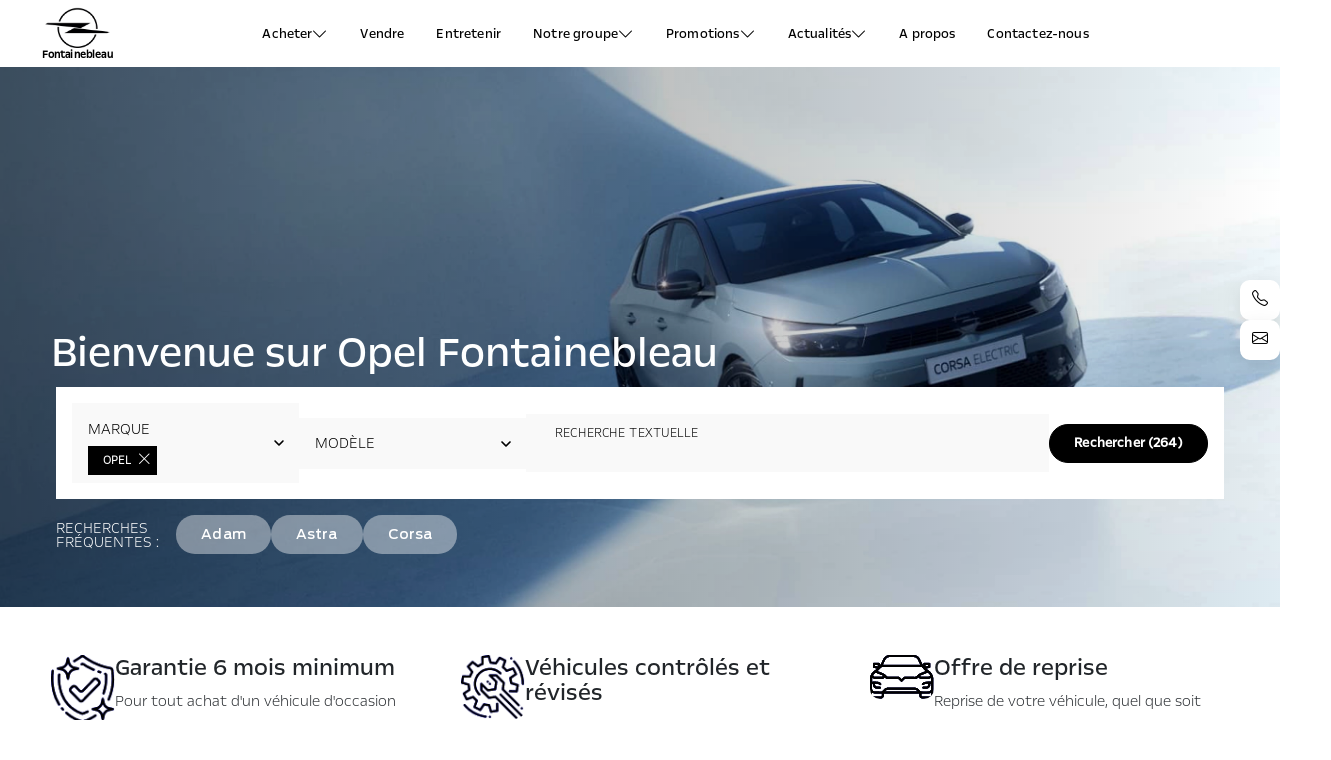

--- FILE ---
content_type: text/html; charset=utf-8
request_url: https://opel-fontainebleau.amplitude-auto.com/
body_size: 121040
content:
<!DOCTYPE html>
<html lang="fr">
    <head>
        <link rel="apple-touch-icon" sizes="180x180" href="/img/apple-touch-icon.png">
        <link rel="icon" type="image/png" sizes="32x32" href="/img/favicon-32x32.png">
        <link rel="icon" type="image/png" sizes="16x16" href="/img/favicon-16x16.png">
        
<meta charset="UTF-8">
<meta name="viewport" content="width=device-width, initial-scale=1.0">
<title>Amplitude Auto Opel | Concessions automobiles </title>
<meta name="description" content="Bienvenue chez Opel Amplitude Auto. D&#xE9;couvrez nos concessions, nos v&#xE9;hicules neufs et d&#x2019;occasion, ainsi que nos offres exclusives">
<meta name="keywords">
<meta property="og:title" content="Amplitude Auto Opel | Concessions automobiles ">
<meta property="og:description" content="Bienvenue chez Opel Amplitude Auto. D&#xE9;couvrez nos concessions, nos v&#xE9;hicules neufs et d&#x2019;occasion, ainsi que nos offres exclusives">
<meta property="og:image" content="/mediasecure-getphoto?dossier=metas&photo=">
<meta property="og:url" content="accueil-opel">
<meta property="og:type">
<meta name="twitter:title" content="Amplitude Auto Opel | Concessions automobiles ">
<meta name="twitter:description" content="Bienvenue chez Opel Amplitude Auto. D&#xE9;couvrez nos concessions, nos v&#xE9;hicules neufs et d&#x2019;occasion, ainsi que nos offres exclusives">
<meta name="twitter:image" content="/mediasecure-getphoto?dossier=modeles&photo=">
<meta name="twitter:card">
<meta name="msapplication-TileColor" content="#da532c">
<meta name="theme-color" content="#ffffff">


<link rel="canonical" href="https://opel-fontainebleau.amplitude-auto.com/" />


<link rel="preconnect" href="https://www.google-analytics.com">
<link rel="preconnect" href="https://www.googletagmanager.com">
        
            <script>
            window.dataLayer = window.dataLayer || [];
            window.dataLayer.push({'gtm.start': new Date().getTime(), event: 'gtm.js'});
            </script>
            <script data-type="lazy" data-src="https://www.googletagmanager.com/gtm.js?id=GTM-T9JZV99R"></script>

            <style>
                :root {
                    --color-primary: #000000;
                    --color-primary-hover: #f7ff14;
                    --color-secondary: #000000;
                    --color-secondary-hover: #f7ff14;
                    --color-tertiary: #000000;
                    --color-tertiary-hover: #f7ff14;
                    --bg-light: #F9F9F9;
                    --bg-dark:#000000;
                    --font-family: "TexteOpel", sans-serif;
                    --font-family-titre: "TitreOpel", sans-serif;
                }
            </style>
          
        
        
        
        <link rel='preload' as='style' href='/lib/bootstrap-5.3.0/css/bootstrap.min.css?v=f3c641b0'><link rel='preload' as='style' href='/lib/bootstrap-icons-1.10.5/font/bootstrap-icons.min.css?v=378f2025'><link rel='preload' as='style' href='/css/style.min.css?v=1a2890e9'><link rel='modulepreload' href='/lib/bootstrap-5.3.0/js/bootstrap.min.js'><link rel='modulepreload' href='/lib/lazyload/lazyload.min.js'><link rel='stylesheet' href='/lib/bootstrap-5.3.0/css/bootstrap.min.css?v=f3c641b0'><link rel='stylesheet' href='/lib/bootstrap-icons-1.10.5/font/bootstrap-icons.min.css?v=378f2025'><link rel='stylesheet' href='/css/style.min.css?v=1a2890e9'><script type='module' src='/lib/bootstrap-5.3.0/js/bootstrap.min.js'></script><script type='module' src='/lib/lazyload/lazyload.min.js'></script>
    
    </head>

<body class="650 page-322 type-9" id='est_homepage'>
            <!-- Google Tag Manager (noscript) -->
            <noscript>
                <iframe src="https://www.googletagmanager.com/ns.html?id=GTM-T9JZV99R" height="0" width="0" style="display:none;visibility:hidden"></iframe>
            </noscript>
        <!-- End Google Tag Manager (noscript) -->
        

<div class="nav-container">
    <nav class="nav-wrapper">
        <div class="nav-topbar d-none">
            <div class="topbar-color">
                <div class="nav-topbar--sub-logo">
                </div>
                <div class="nav-topbar--top-nav">
                    <ul class="nav-list">
                    </ul>
                </div>
                    <div class="nav-topbar--socials">
                        <ul>
                                <li>
                                    <a href="https://www.facebook.com/groupeamplitude/" aria-label="facebook" target="_blank"><i class="bi bi-facebook"></i></a>
                                </li>
                                <li>
                                    <a href="https://www.instagram.com/groupeamplitude/?hl=fr" aria-label="instagram" target="_blank"><i class="bi bi-instagram"></i></a>
                                </li>
                                <li>
                                    <a href="https://linkedin.com/company/groupe-amplitude-automobile" aria-label="linkedin" target="_blank"><i class="bi bi-linkedin"></i></a>
                                </li>
                                <li>
                                    <a href="https://www.tiktok.com/discover/amplitude-groupe" aria-label="tiktok" target="_blank"><i class="bi bi-tiktok"></i></a>
                                </li>
                                <li>
                                    <a href="https://www.youtube.com/@groupeamplitude955" aria-label="youtube" target="_blank"><i class="bi bi-youtube"></i></a>
                                </li>
                        </ul>
                    </div>
            </div>
        </div>
        <div class="nav-main">

            <button aria-label="Menu burger" type="button" class="nav-burger"><i class="bi bi-list"></i></button>
                <a class="nav-logo" aria-label="Home" href="/">
                    <img src="/mediasecure-getphoto?dossier=groupes&amp;photo=GetPhoto__34__981621382.webp" class="logo-home" alt="Logo opel-fontainebleau">
                    <div> Fontainebleau</div>
                </a>
                <ul class="nav-list">

                        <li class="Acheter">
                            <a href="" class="nav-list--item" >Acheter</a>
                                <i class="bi bi-chevron-down"></i>
                                <ul class="sub-nav-list">
                                        <li class="sub-nav-list--item V&#xE9;hicules d&#x27;occasion">
                                            <a href="/stock-occasions-opel" >V&#xE9;hicules d&#x27;occasion</a>
                                        </li>
                                        <li class="sub-nav-list--item V&#xE9;hicules neufs">
                                            <a href="/gammes-amplitude-opel" >V&#xE9;hicules neufs</a>
                                        </li>
                                </ul>
                        </li>
                        <li class="Vendre">
                            <a href="https://www.amplitude-auto.com/reprise" class="nav-list--item" target=&#x27;_blank&#x27;>Vendre</a>
                        </li>
                        <li class="Entretenir">
                            <a href="/prendre-rendez-vous" class="nav-list--item" >Entretenir</a>
                        </li>
                        <li class="Notre groupe">
                            <a href="" class="nav-list--item" >Notre groupe</a>
                                <i class="bi bi-chevron-down"></i>
                                <ul class="sub-nav-list">
                                        <li class="sub-nav-list--item Notre histoire">
                                            <a href="https://www.amplitude-auto.com/notre-histoire" target=&#x27;_blank&#x27;>Notre histoire</a>
                                        </li>
                                        <li class="sub-nav-list--item Nos concessions">
                                            <a href="https://www.amplitude-auto.com/concessions" target=&#x27;_blank&#x27;>Nos concessions</a>
                                        </li>
                                        <li class="sub-nav-list--item Nos services">
                                            <a href="https://www.amplitude-auto.com/nos-services" target=&#x27;_blank&#x27;>Nos services</a>
                                        </li>
                                        <li class="sub-nav-list--item Nous rejoindre">
                                            <a href="https://amplitude-groupe.softy.pro/offres" target=&#x27;_blank&#x27;>Nous rejoindre</a>
                                        </li>
                                </ul>
                        </li>
                        <li class="Promotions">
                            <a href="" class="nav-list--item" >Promotions</a>
                                <i class="bi bi-chevron-down"></i>
                                <ul class="sub-nav-list">
                                        <li class="sub-nav-list--item Offres">
                                            <a href="/offres" >Offres</a>
                                        </li>
                                </ul>
                        </li>
                        <li class="Actualit&#xE9;s">
                            <a href="" class="nav-list--item" >Actualit&#xE9;s</a>
                                <i class="bi bi-chevron-down"></i>
                                <ul class="sub-nav-list">
                                        <li class="sub-nav-list--item Professeur Amplitude">
                                            <a href="/offres-et-actualites?tag=professeur-amplitude" >Professeur Amplitude</a>
                                        </li>
                                        <li class="sub-nav-list--item Actualit&#xE9;s">
                                            <a href="/actualites" >Actualit&#xE9;s</a>
                                        </li>
                                </ul>
                        </li>
                        <li class=" Contactez-nous">
                            <a href="/nous-contacter" class="nav-list--item" > Contactez-nous</a>
                        </li>
                        <li class="apropos">
                            <a href="/concessions/opel-fontainebleau" class="nav-list--item">
                                A propos
                            </a>
                        </li>
                    
                   
                </ul>
                <ul class="login-div">
                </ul>
                <a class="nav-logo-mobile" aria-label="Home" href="/">
                    <img src="/mediasecure-getphoto?dossier=groupes&amp;photo=GetPhoto__34__981621382.webp" class="logo-home" alt="Logo opel-fontainebleau">
                    <div> Fontainebleau</div>
                </a>
        </div>
    </nav>
</div>
    
<div class="wrapper-fixed-button">
    <div class="location-button">
        <a href="tel:01 86 76 71 85">
                <i class="bi bi-telephone"></i>
        </a>
    </div>
    <div class="contact-button">
            <a href="/nous-contacter">
            <i class="bi bi-envelope"></i>
        </a>
    </div>
</div>


        <main role="main">
            <div class="loader-wrapper fixed" style="display: none">
                <div class="loader"></div>
            </div>
            

                

            
            

                
    

    <input type="hidden" id="libMarque" value="opel" />

<div id="carouselHeroHome" class="carousel carousel-search slide previsualisation-bo slider-search" data-bs-ride="carousel">
    <div class="carousel-indicators d-none">
            <button type="button" data-bs-target="#carouselHeroHome" data-bs-slide-to="0" class="active" aria-current="true" aria-label="Slide 0"></button>
    </div>
    <div class="carousel-inner">
            <div class="carousel-item active" data-bs-interval="5000">
                <picture>
                    <source srcset="/mediasecure-getphoto?dossier=slider&amp;photo=amplitude_home_opel_slider_29073320.webp" media="(min-width: 1080px)" />
                    <source srcset="/mediasecure-getphoto?dossier=slider&amp;photo=amplitude_home_opel_slider_mobile_1387160837.webp" media="(max-width: 1079px)" />
                    <img fetchpriority=high src="/mediasecure-getphoto?dossier=slider&amp;photo=amplitude_home_opel_slider_29073320.webp" alt="Bienvenue sur {libelle_concession}" loading="lazy" />
                </picture>
                <div class="carousel-desc section pt-0 pb-0">
                        <h1 class="h1">Bienvenue sur Opel Fontainebleau</h1>
                    <p class="w-50"></p>
                    <div class="d-flex gap-2 flex-wrap">
                    </div>
                </div>
            </div>
    </div>
    <div class="section pt-0 pb-0 fluid searchbar search-center">
        <div class="searchbar searchbarancrescroll"></div>
        <div class="searchbar-wrapper section">
            <form id="home_search_full" method="get" class="searchbar-v2" action="/stock-occasions-opel">
                <div class="content-search-bar">
                    <div class="form-custom-switch d-none">
                        <input type="radio" name="estNeuf" id="type_occasions" value="vehicules-occasions" checked="" hidden="">
                        <label for="type_occasions">Occasion</label>
                        <input type="radio" name="estNeuf" id="type_neuf" value="vehicules-neufs" hidden="">
                        <label for="type_neuf">Neufs</label>
                    </div>
                    <div class="custom-select" data-mode="custom-select" id="custom-select-groupe">
                        <div class="input-button" data-placeholder="Marque">Marque</div>
                        <div class="badge pe-0">OPEL<button type="button" class="btn-delete-input"><i class="bi bi-x-lg"></i></button></div>
                        <div class="custom-select-body">
                                <div class="custom-option">
                                    <label class="w-100 ps-2" for="select_marques_option_Adria"><span class="text">Adria</span> <small class="text-secondary">(1)</small></label>
                                    <input type="checkbox" class="form-check-input" name="marques"  data-modeles-libelles='["Matrix M680SP"]' data-marque-libelle="Adria" id="select_marques_option_Adria" value="Adria">
                                </div>
                                <div class="custom-option">
                                    <label class="w-100 ps-2" for="select_marques_option_ALFA ROMEO"><span class="text">ALFA ROMEO</span> <small class="text-secondary">(21)</small></label>
                                    <input type="checkbox" class="form-check-input" name="marques"  data-modeles-libelles='["Tonale","Giulia","Junior","Stelvio","Giulietta"]' data-marque-libelle="ALFA ROMEO" id="select_marques_option_ALFA ROMEO" value="ALFA ROMEO">
                                </div>
                                <div class="custom-option">
                                    <label class="w-100 ps-2" for="select_marques_option_AUDI"><span class="text">AUDI</span> <small class="text-secondary">(11)</small></label>
                                    <input type="checkbox" class="form-check-input" name="marques"  data-modeles-libelles='["A1 Sportback","Q3","Q7","Q3 Sportback","A4 Avant","A3 Sportback","Q5 Sportback","A3 Berline"]' data-marque-libelle="AUDI" id="select_marques_option_AUDI" value="AUDI">
                                </div>
                                <div class="custom-option">
                                    <label class="w-100 ps-2" for="select_marques_option_Bavaria"><span class="text">Bavaria</span> <small class="text-secondary">(1)</small></label>
                                    <input type="checkbox" class="form-check-input" name="marques"  data-modeles-libelles='["T 696 U Unik"]' data-marque-libelle="Bavaria" id="select_marques_option_Bavaria" value="Bavaria">
                                </div>
                                <div class="custom-option">
                                    <label class="w-100 ps-2" for="select_marques_option_BMW"><span class="text">BMW</span> <small class="text-secondary">(8)</small></label>
                                    <input type="checkbox" class="form-check-input" name="marques"  data-modeles-libelles='["X3","X5","X1","Série 1","Série 2 Gran Coupé"]' data-marque-libelle="BMW" id="select_marques_option_BMW" value="BMW">
                                </div>
                                <div class="custom-option">
                                    <label class="w-100 ps-2" for="select_marques_option_CITROEN"><span class="text">CITROEN</span> <small class="text-secondary">(12)</small></label>
                                    <input type="checkbox" class="form-check-input" name="marques"  data-modeles-libelles='["C4 SpaceTourer","C3","C4 Cactus","C5 Aircross","C3 Aircross","Berlingo Van","C4 Aircross"]' data-marque-libelle="CITROEN" id="select_marques_option_CITROEN" value="CITROEN">
                                </div>
                                <div class="custom-option">
                                    <label class="w-100 ps-2" for="select_marques_option_Crosscamp"><span class="text">Crosscamp</span> <small class="text-secondary">(3)</small></label>
                                    <input type="checkbox" class="form-check-input" name="marques"  data-modeles-libelles='["flex","Flex full 600","Flex 541"]' data-marque-libelle="Crosscamp" id="select_marques_option_Crosscamp" value="Crosscamp">
                                </div>
                                <div class="custom-option">
                                    <label class="w-100 ps-2" for="select_marques_option_CUPRA"><span class="text">CUPRA</span> <small class="text-secondary">(1)</small></label>
                                    <input type="checkbox" class="form-check-input" name="marques"  data-modeles-libelles='["Formentor"]' data-marque-libelle="CUPRA" id="select_marques_option_CUPRA" value="CUPRA">
                                </div>
                                <div class="custom-option">
                                    <label class="w-100 ps-2" for="select_marques_option_DACIA"><span class="text">DACIA</span> <small class="text-secondary">(8)</small></label>
                                    <input type="checkbox" class="form-check-input" name="marques"  data-modeles-libelles='["Duster","Jogger","Sandero","Lodgy"]' data-marque-libelle="DACIA" id="select_marques_option_DACIA" value="DACIA">
                                </div>
                                <div class="custom-option">
                                    <label class="w-100 ps-2" for="select_marques_option_Dethleffs"><span class="text">Dethleffs</span> <small class="text-secondary">(7)</small></label>
                                    <input type="checkbox" class="form-check-input" name="marques"  data-modeles-libelles='["Just camp  T 7052 DBL","Just T Trend 7052 DBL","Just T 6752 DBL","Just 90  T 7052 DBL","Globebus Go T 45","Trend I 7057 DBL ","Globetrail 640"]' data-marque-libelle="Dethleffs" id="select_marques_option_Dethleffs" value="Dethleffs">
                                </div>
                                <div class="custom-option">
                                    <label class="w-100 ps-2" for="select_marques_option_DS"><span class="text">DS</span> <small class="text-secondary">(5)</small></label>
                                    <input type="checkbox" class="form-check-input" name="marques"  data-modeles-libelles='["DS 3 Crossback","DS 7","DS 4","DS 3"]' data-marque-libelle="DS" id="select_marques_option_DS" value="DS">
                                </div>
                                <div class="custom-option">
                                    <label class="w-100 ps-2" for="select_marques_option_FIAT"><span class="text">FIAT</span> <small class="text-secondary">(32)</small></label>
                                    <input type="checkbox" class="form-check-input" name="marques"  data-modeles-libelles='["500","Tipo","Scudo Fg","Grande Panda","600","500C","500X"]' data-marque-libelle="FIAT" id="select_marques_option_FIAT" value="FIAT">
                                </div>
                                <div class="custom-option">
                                    <label class="w-100 ps-2" for="select_marques_option_FORD"><span class="text">FORD</span> <small class="text-secondary">(567)</small></label>
                                    <input type="checkbox" class="form-check-input" name="marques"  data-modeles-libelles='["Puma","Focus SW","Focus","Transit Connect","Kuga","Transit 2T CCb","Focus Active","Ranger","EcoSport","Transit Custom Fg","Fiesta","Focus Active SW","Tourneo Custom","Explorer","Transit Courier","Transit 2T Fg","Bronco","Tourneo Courier","Mustang Mach-E","Capri","Fiesta Affaires","Transit Custom Kombi","Transit","E","T","Mondeo SW","C-MAX"]' data-marque-libelle="FORD" id="select_marques_option_FORD" value="FORD">
                                </div>
                                <div class="custom-option">
                                    <label class="w-100 ps-2" for="select_marques_option_Ford Trucks"><span class="text">Ford Trucks</span> <small class="text-secondary">(1)</small></label>
                                    <input type="checkbox" class="form-check-input" name="marques"  data-modeles-libelles='["F-MAX"]' data-marque-libelle="Ford Trucks" id="select_marques_option_Ford Trucks" value="Ford Trucks">
                                </div>
                                <div class="custom-option">
                                    <label class="w-100 ps-2" for="select_marques_option_HYUNDAI"><span class="text">HYUNDAI</span> <small class="text-secondary">(9)</small></label>
                                    <input type="checkbox" class="form-check-input" name="marques"  data-modeles-libelles='["Kona","i20","Tucson"]' data-marque-libelle="HYUNDAI" id="select_marques_option_HYUNDAI" value="HYUNDAI">
                                </div>
                                <div class="custom-option">
                                    <label class="w-100 ps-2" for="select_marques_option_ISUZU"><span class="text">ISUZU</span> <small class="text-secondary">(1)</small></label>
                                    <input type="checkbox" class="form-check-input" name="marques"  data-modeles-libelles='["D-Max"]' data-marque-libelle="ISUZU" id="select_marques_option_ISUZU" value="ISUZU">
                                </div>
                                <div class="custom-option">
                                    <label class="w-100 ps-2" for="select_marques_option_JAGUAR"><span class="text">JAGUAR</span> <small class="text-secondary">(6)</small></label>
                                    <input type="checkbox" class="form-check-input" name="marques"  data-modeles-libelles='["E-Pace","I-Pace","F-Pace","XK Coupé"]' data-marque-libelle="JAGUAR" id="select_marques_option_JAGUAR" value="JAGUAR">
                                </div>
                                <div class="custom-option">
                                    <label class="w-100 ps-2" for="select_marques_option_JCG"><span class="text">JCG</span> <small class="text-secondary">(1)</small></label>
                                    <input type="checkbox" class="form-check-input" name="marques"  data-modeles-libelles='["Création"]' data-marque-libelle="JCG" id="select_marques_option_JCG" value="JCG">
                                </div>
                                <div class="custom-option">
                                    <label class="w-100 ps-2" for="select_marques_option_JEEP"><span class="text">JEEP</span> <small class="text-secondary">(6)</small></label>
                                    <input type="checkbox" class="form-check-input" name="marques"  data-modeles-libelles='["Renegade","Avenger","Compass"]' data-marque-libelle="JEEP" id="select_marques_option_JEEP" value="JEEP">
                                </div>
                                <div class="custom-option">
                                    <label class="w-100 ps-2" for="select_marques_option_KIA"><span class="text">KIA</span> <small class="text-secondary">(288)</small></label>
                                    <input type="checkbox" class="form-check-input" name="marques"  data-modeles-libelles='["e-Niro","Rio","Sportage","Niro","EV6","Stonic","EV3","EV4","Picanto","PV5 Passenger","XCeed","ProCeed","EV5","EV9","PV5 Fg","Ceed SW","Ceed","Sorento","PV5 Cargo"]' data-marque-libelle="KIA" id="select_marques_option_KIA" value="KIA">
                                </div>
                                <div class="custom-option">
                                    <label class="w-100 ps-2" for="select_marques_option_LANCIA"><span class="text">LANCIA</span> <small class="text-secondary">(5)</small></label>
                                    <input type="checkbox" class="form-check-input" name="marques"  data-modeles-libelles='["Ypsilon"]' data-marque-libelle="LANCIA" id="select_marques_option_LANCIA" value="LANCIA">
                                </div>
                                <div class="custom-option">
                                    <label class="w-100 ps-2" for="select_marques_option_LAND-ROVER"><span class="text">LAND-ROVER</span> <small class="text-secondary">(47)</small></label>
                                    <input type="checkbox" class="form-check-input" name="marques"  data-modeles-libelles='["Range Rover Evoque","Range Rover","Discovery Sport","Range Rover Sport","Defender","Evoque","Range Rover Velar"]' data-marque-libelle="LAND-ROVER" id="select_marques_option_LAND-ROVER" value="LAND-ROVER">
                                </div>
                                <div class="custom-option">
                                    <label class="w-100 ps-2" for="select_marques_option_Le voyageur"><span class="text">Le voyageur</span> <small class="text-secondary">(1)</small></label>
                                    <input type="checkbox" class="form-check-input" name="marques"  data-modeles-libelles='["RX 9 Platinium"]' data-marque-libelle="Le voyageur" id="select_marques_option_Le voyageur" value="Le voyageur">
                                </div>
                                <div class="custom-option">
                                    <label class="w-100 ps-2" for="select_marques_option_LEAPMOTOR"><span class="text">LEAPMOTOR</span> <small class="text-secondary">(12)</small></label>
                                    <input type="checkbox" class="form-check-input" name="marques"  data-modeles-libelles='["T03","C10","B10"]' data-marque-libelle="LEAPMOTOR" id="select_marques_option_LEAPMOTOR" value="LEAPMOTOR">
                                </div>
                                <div class="custom-option">
                                    <label class="w-100 ps-2" for="select_marques_option_LIGIER"><span class="text">LIGIER</span> <small class="text-secondary">(1)</small></label>
                                    <input type="checkbox" class="form-check-input" name="marques"  data-modeles-libelles='["JS"]' data-marque-libelle="LIGIER" id="select_marques_option_LIGIER" value="LIGIER">
                                </div>
                                <div class="custom-option">
                                    <label class="w-100 ps-2" for="select_marques_option_MASERATI"><span class="text">MASERATI</span> <small class="text-secondary">(1)</small></label>
                                    <input type="checkbox" class="form-check-input" name="marques"  data-modeles-libelles='["Levante"]' data-marque-libelle="MASERATI" id="select_marques_option_MASERATI" value="MASERATI">
                                </div>
                                <div class="custom-option">
                                    <label class="w-100 ps-2" for="select_marques_option_MAXUS"><span class="text">MAXUS</span> <small class="text-secondary">(28)</small></label>
                                    <input type="checkbox" class="form-check-input" name="marques"  data-modeles-libelles='["eDeliver3 Fg","eDeliver5 Fg","Deliver7 Fg","eTerron9","Deliver9 Fg","T90-EV ELITE"]' data-marque-libelle="MAXUS" id="select_marques_option_MAXUS" value="MAXUS">
                                </div>
                                <div class="custom-option">
                                    <label class="w-100 ps-2" for="select_marques_option_MAZDA"><span class="text">MAZDA</span> <small class="text-secondary">(3)</small></label>
                                    <input type="checkbox" class="form-check-input" name="marques"  data-modeles-libelles='["CX-30","CX-3","CX-60"]' data-marque-libelle="MAZDA" id="select_marques_option_MAZDA" value="MAZDA">
                                </div>
                                <div class="custom-option">
                                    <label class="w-100 ps-2" for="select_marques_option_MERCEDES-BENZ"><span class="text">MERCEDES-BENZ</span> <small class="text-secondary">(14)</small></label>
                                    <input type="checkbox" class="form-check-input" name="marques"  data-modeles-libelles='["Classe X","Classe A Berline","Classe A","Classe C Coupé","Classe C","CLA","Classe B","GLA","Citan","Sprinter Fg"]' data-marque-libelle="MERCEDES-BENZ" id="select_marques_option_MERCEDES-BENZ" value="MERCEDES-BENZ">
                                </div>
                                <div class="custom-option">
                                    <label class="w-100 ps-2" for="select_marques_option_MG"><span class="text">MG</span> <small class="text-secondary">(1)</small></label>
                                    <input type="checkbox" class="form-check-input" name="marques"  data-modeles-libelles='["Mg3"]' data-marque-libelle="MG" id="select_marques_option_MG" value="MG">
                                </div>
                                <div class="custom-option">
                                    <label class="w-100 ps-2" for="select_marques_option_MG MOTOR"><span class="text">MG MOTOR</span> <small class="text-secondary">(128)</small></label>
                                    <input type="checkbox" class="form-check-input" name="marques"  data-modeles-libelles='["MG3","ZS","MG4","EHS","MARVEL R","Cyberster","MGS5","MG5"]' data-marque-libelle="MG MOTOR" id="select_marques_option_MG MOTOR" value="MG MOTOR">
                                </div>
                                <div class="custom-option">
                                    <label class="w-100 ps-2" for="select_marques_option_MINI"><span class="text">MINI</span> <small class="text-secondary">(5)</small></label>
                                    <input type="checkbox" class="form-check-input" name="marques"  data-modeles-libelles='["Mini 5 Portes","Countryman","Mini"]' data-marque-libelle="MINI" id="select_marques_option_MINI" value="MINI">
                                </div>
                                <div class="custom-option">
                                    <label class="w-100 ps-2" for="select_marques_option_MITSUBISHI"><span class="text">MITSUBISHI</span> <small class="text-secondary">(47)</small></label>
                                    <input type="checkbox" class="form-check-input" name="marques"  data-modeles-libelles='["Colt","ASX","Outlander","Space Star","Eclipse Cross","Grandis"]' data-marque-libelle="MITSUBISHI" id="select_marques_option_MITSUBISHI" value="MITSUBISHI">
                                </div>
                                <div class="custom-option">
                                    <label class="w-100 ps-2" for="select_marques_option_MLT"><span class="text">MLT</span> <small class="text-secondary">(1)</small></label>
                                    <input type="checkbox" class="form-check-input" name="marques"  data-modeles-libelles='["E STORY PICK-UP"]' data-marque-libelle="MLT" id="select_marques_option_MLT" value="MLT">
                                </div>
                                <div class="custom-option">
                                    <label class="w-100 ps-2" for="select_marques_option_NISSAN"><span class="text">NISSAN</span> <small class="text-secondary">(13)</small></label>
                                    <input type="checkbox" class="form-check-input" name="marques"  data-modeles-libelles='["Juke","Qashqai","Micra","X-Trail"]' data-marque-libelle="NISSAN" id="select_marques_option_NISSAN" value="NISSAN">
                                </div>
                                <div class="custom-option">
                                    <label class="w-100 ps-2" for="select_marques_option_OPEL"><span class="text">OPEL</span> <small class="text-secondary">(264)</small></label>
                                    <input type="checkbox" class="form-check-input" name="marques" checked data-modeles-libelles='["Combo Cargo","Mokka","Corsa","Crossland","Astra GTC","Insignia Grand Sport","Movano Fg","Astra","Grandland","Frontera","Crossland X","Grandland X","Adam","Vivaro Fg","Vivaro","Zafira","Astra Sports Tourer","Mokka X"]' data-marque-libelle="OPEL" id="select_marques_option_OPEL" value="OPEL">
                                </div>
                                <div class="custom-option">
                                    <label class="w-100 ps-2" for="select_marques_option_PEUGEOT"><span class="text">PEUGEOT</span> <small class="text-secondary">(30)</small></label>
                                    <input type="checkbox" class="form-check-input" name="marques"  data-modeles-libelles='["Expert Fg","508 SW","3008","Partner","308 SW","208","2008","108","Rifter","408","308"]' data-marque-libelle="PEUGEOT" id="select_marques_option_PEUGEOT" value="PEUGEOT">
                                </div>
                                <div class="custom-option">
                                    <label class="w-100 ps-2" for="select_marques_option_RENAULT"><span class="text">RENAULT</span> <small class="text-secondary">(22)</small></label>
                                    <input type="checkbox" class="form-check-input" name="marques"  data-modeles-libelles='["Grand Scenic","Clio","Trafic Fg","Captur","Twingo","Austral","Arkana","Megane","Talisman","Trafic Combi"]' data-marque-libelle="RENAULT" id="select_marques_option_RENAULT" value="RENAULT">
                                </div>
                                <div class="custom-option">
                                    <label class="w-100 ps-2" for="select_marques_option_SEAT"><span class="text">SEAT</span> <small class="text-secondary">(9)</small></label>
                                    <input type="checkbox" class="form-check-input" name="marques"  data-modeles-libelles='["Ibiza","Arona","Leon"]' data-marque-libelle="SEAT" id="select_marques_option_SEAT" value="SEAT">
                                </div>
                                <div class="custom-option">
                                    <label class="w-100 ps-2" for="select_marques_option_SERES"><span class="text">SERES</span> <small class="text-secondary">(1)</small></label>
                                    <input type="checkbox" class="form-check-input" name="marques"  data-modeles-libelles='["3"]' data-marque-libelle="SERES" id="select_marques_option_SERES" value="SERES">
                                </div>
                                <div class="custom-option">
                                    <label class="w-100 ps-2" for="select_marques_option_SEVIC"><span class="text">SEVIC</span> <small class="text-secondary">(1)</small></label>
                                    <input type="checkbox" class="form-check-input" name="marques"  data-modeles-libelles='["V500E"]' data-marque-libelle="SEVIC" id="select_marques_option_SEVIC" value="SEVIC">
                                </div>
                                <div class="custom-option">
                                    <label class="w-100 ps-2" for="select_marques_option_SKODA"><span class="text">SKODA</span> <small class="text-secondary">(5)</small></label>
                                    <input type="checkbox" class="form-check-input" name="marques"  data-modeles-libelles='["Kamiq","Karoq","Fabia","Superb Combi"]' data-marque-libelle="SKODA" id="select_marques_option_SKODA" value="SKODA">
                                </div>
                                <div class="custom-option">
                                    <label class="w-100 ps-2" for="select_marques_option_Sunlight"><span class="text">Sunlight</span> <small class="text-secondary">(5)</small></label>
                                    <input type="checkbox" class="form-check-input" name="marques"  data-modeles-libelles='["CVE 600","I 69 L","T 67","V 60 ","V66 Adventure edition"]' data-marque-libelle="Sunlight" id="select_marques_option_Sunlight" value="Sunlight">
                                </div>
                                <div class="custom-option">
                                    <label class="w-100 ps-2" for="select_marques_option_Sunlight "><span class="text">Sunlight </span> <small class="text-secondary">(1)</small></label>
                                    <input type="checkbox" class="form-check-input" name="marques"  data-modeles-libelles='["T58"]' data-marque-libelle="Sunlight " id="select_marques_option_Sunlight " value="Sunlight ">
                                </div>
                                <div class="custom-option">
                                    <label class="w-100 ps-2" for="select_marques_option_Sunligt"><span class="text">Sunligt</span> <small class="text-secondary">(1)</small></label>
                                    <input type="checkbox" class="form-check-input" name="marques"  data-modeles-libelles='["Cliff 600 RT "]' data-marque-libelle="Sunligt" id="select_marques_option_Sunligt" value="Sunligt">
                                </div>
                                <div class="custom-option">
                                    <label class="w-100 ps-2" for="select_marques_option_SUZUKI"><span class="text">SUZUKI</span> <small class="text-secondary">(33)</small></label>
                                    <input type="checkbox" class="form-check-input" name="marques"  data-modeles-libelles='["Vitara","Swift","S-Cross","Ignis"]' data-marque-libelle="SUZUKI" id="select_marques_option_SUZUKI" value="SUZUKI">
                                </div>
                                <div class="custom-option">
                                    <label class="w-100 ps-2" for="select_marques_option_TOYOTA"><span class="text">TOYOTA</span> <small class="text-secondary">(17)</small></label>
                                    <input type="checkbox" class="form-check-input" name="marques"  data-modeles-libelles='["Yaris","Corolla","C-HR","RAV4","Yaris Cross"]' data-marque-libelle="TOYOTA" id="select_marques_option_TOYOTA" value="TOYOTA">
                                </div>
                                <div class="custom-option">
                                    <label class="w-100 ps-2" for="select_marques_option_VOLKSWAGEN"><span class="text">VOLKSWAGEN</span> <small class="text-secondary">(20)</small></label>
                                    <input type="checkbox" class="form-check-input" name="marques"  data-modeles-libelles='["Golf","Touareg","Caddy Cargo","T-Roc","Taigo","Polo","T-Cross","Tiguan"]' data-marque-libelle="VOLKSWAGEN" id="select_marques_option_VOLKSWAGEN" value="VOLKSWAGEN">
                                </div>
                                <div class="custom-option">
                                    <label class="w-100 ps-2" for="select_marques_option_VOLVO"><span class="text">VOLVO</span> <small class="text-secondary">(104)</small></label>
                                    <input type="checkbox" class="form-check-input" name="marques"  data-modeles-libelles='["C40","EX30","EX40","EX90","XC60","EX30 Cross Country","EC40","XC40","V60","V60 Cross Country","XC90","ES90","S60","Ex90"]' data-marque-libelle="VOLVO" id="select_marques_option_VOLVO" value="VOLVO">
                                </div>
                        </div>
                    </div>
                    <div class="custom-select" data-mode="custom-select" id="custom-select-categorie">
                        <div class="input-button" data-placeholder="Modèle">Modèle</div>
                        <div class="custom-select-body">
                                <div class="custom-option">
                                    <label class="w-100 ps-2" for="select_modeles_option_108"><span class="text">108</span> <small class="text-secondary">(2)</small></label>
                                    <input type="checkbox" class="form-check-input" name="modeles" data-marques-libelles='["PEUGEOT"]' data-modele-libelle="108" id="select_modeles_option_108" value="108">
                                </div>
                                <div class="custom-option">
                                    <label class="w-100 ps-2" for="select_modeles_option_2008"><span class="text">2008</span> <small class="text-secondary">(3)</small></label>
                                    <input type="checkbox" class="form-check-input" name="modeles" data-marques-libelles='["PEUGEOT"]' data-modele-libelle="2008" id="select_modeles_option_2008" value="2008">
                                </div>
                                <div class="custom-option">
                                    <label class="w-100 ps-2" for="select_modeles_option_208"><span class="text">208</span> <small class="text-secondary">(7)</small></label>
                                    <input type="checkbox" class="form-check-input" name="modeles" data-marques-libelles='["PEUGEOT"]' data-modele-libelle="208" id="select_modeles_option_208" value="208">
                                </div>
                                <div class="custom-option">
                                    <label class="w-100 ps-2" for="select_modeles_option_3"><span class="text">3</span> <small class="text-secondary">(1)</small></label>
                                    <input type="checkbox" class="form-check-input" name="modeles" data-marques-libelles='["SERES"]' data-modele-libelle="3" id="select_modeles_option_3" value="3">
                                </div>
                                <div class="custom-option">
                                    <label class="w-100 ps-2" for="select_modeles_option_3008"><span class="text">3008</span> <small class="text-secondary">(3)</small></label>
                                    <input type="checkbox" class="form-check-input" name="modeles" data-marques-libelles='["PEUGEOT"]' data-modele-libelle="3008" id="select_modeles_option_3008" value="3008">
                                </div>
                                <div class="custom-option">
                                    <label class="w-100 ps-2" for="select_modeles_option_308"><span class="text">308</span> <small class="text-secondary">(1)</small></label>
                                    <input type="checkbox" class="form-check-input" name="modeles" data-marques-libelles='["PEUGEOT"]' data-modele-libelle="308" id="select_modeles_option_308" value="308">
                                </div>
                                <div class="custom-option">
                                    <label class="w-100 ps-2" for="select_modeles_option_308 SW"><span class="text">308 SW</span> <small class="text-secondary">(3)</small></label>
                                    <input type="checkbox" class="form-check-input" name="modeles" data-marques-libelles='["PEUGEOT"]' data-modele-libelle="308 SW" id="select_modeles_option_308 SW" value="308 SW">
                                </div>
                                <div class="custom-option">
                                    <label class="w-100 ps-2" for="select_modeles_option_408"><span class="text">408</span> <small class="text-secondary">(1)</small></label>
                                    <input type="checkbox" class="form-check-input" name="modeles" data-marques-libelles='["PEUGEOT"]' data-modele-libelle="408" id="select_modeles_option_408" value="408">
                                </div>
                                <div class="custom-option">
                                    <label class="w-100 ps-2" for="select_modeles_option_500"><span class="text">500</span> <small class="text-secondary">(21)</small></label>
                                    <input type="checkbox" class="form-check-input" name="modeles" data-marques-libelles='["FIAT"]' data-modele-libelle="500" id="select_modeles_option_500" value="500">
                                </div>
                                <div class="custom-option">
                                    <label class="w-100 ps-2" for="select_modeles_option_500C"><span class="text">500C</span> <small class="text-secondary">(1)</small></label>
                                    <input type="checkbox" class="form-check-input" name="modeles" data-marques-libelles='["FIAT"]' data-modele-libelle="500C" id="select_modeles_option_500C" value="500C">
                                </div>
                                <div class="custom-option">
                                    <label class="w-100 ps-2" for="select_modeles_option_500X"><span class="text">500X</span> <small class="text-secondary">(3)</small></label>
                                    <input type="checkbox" class="form-check-input" name="modeles" data-marques-libelles='["FIAT"]' data-modele-libelle="500X" id="select_modeles_option_500X" value="500X">
                                </div>
                                <div class="custom-option">
                                    <label class="w-100 ps-2" for="select_modeles_option_508 SW"><span class="text">508 SW</span> <small class="text-secondary">(2)</small></label>
                                    <input type="checkbox" class="form-check-input" name="modeles" data-marques-libelles='["PEUGEOT"]' data-modele-libelle="508 SW" id="select_modeles_option_508 SW" value="508 SW">
                                </div>
                                <div class="custom-option">
                                    <label class="w-100 ps-2" for="select_modeles_option_600"><span class="text">600</span> <small class="text-secondary">(2)</small></label>
                                    <input type="checkbox" class="form-check-input" name="modeles" data-marques-libelles='["FIAT"]' data-modele-libelle="600" id="select_modeles_option_600" value="600">
                                </div>
                                <div class="custom-option">
                                    <label class="w-100 ps-2" for="select_modeles_option_A1 Sportback"><span class="text">A1 Sportback</span> <small class="text-secondary">(2)</small></label>
                                    <input type="checkbox" class="form-check-input" name="modeles" data-marques-libelles='["AUDI"]' data-modele-libelle="A1 Sportback" id="select_modeles_option_A1 Sportback" value="A1 Sportback">
                                </div>
                                <div class="custom-option">
                                    <label class="w-100 ps-2" for="select_modeles_option_A3 Berline"><span class="text">A3 Berline</span> <small class="text-secondary">(1)</small></label>
                                    <input type="checkbox" class="form-check-input" name="modeles" data-marques-libelles='["AUDI"]' data-modele-libelle="A3 Berline" id="select_modeles_option_A3 Berline" value="A3 Berline">
                                </div>
                                <div class="custom-option">
                                    <label class="w-100 ps-2" for="select_modeles_option_A3 Sportback"><span class="text">A3 Sportback</span> <small class="text-secondary">(2)</small></label>
                                    <input type="checkbox" class="form-check-input" name="modeles" data-marques-libelles='["AUDI"]' data-modele-libelle="A3 Sportback" id="select_modeles_option_A3 Sportback" value="A3 Sportback">
                                </div>
                                <div class="custom-option">
                                    <label class="w-100 ps-2" for="select_modeles_option_A4 Avant"><span class="text">A4 Avant</span> <small class="text-secondary">(1)</small></label>
                                    <input type="checkbox" class="form-check-input" name="modeles" data-marques-libelles='["AUDI"]' data-modele-libelle="A4 Avant" id="select_modeles_option_A4 Avant" value="A4 Avant">
                                </div>
                                <div class="custom-option">
                                    <label class="w-100 ps-2" for="select_modeles_option_Adam"><span class="text">Adam</span> <small class="text-secondary">(2)</small></label>
                                    <input type="checkbox" class="form-check-input" name="modeles" data-marques-libelles='["OPEL"]' data-modele-libelle="Adam" id="select_modeles_option_Adam" value="Adam">
                                </div>
                                <div class="custom-option">
                                    <label class="w-100 ps-2" for="select_modeles_option_Arkana"><span class="text">Arkana</span> <small class="text-secondary">(2)</small></label>
                                    <input type="checkbox" class="form-check-input" name="modeles" data-marques-libelles='["RENAULT"]' data-modele-libelle="Arkana" id="select_modeles_option_Arkana" value="Arkana">
                                </div>
                                <div class="custom-option">
                                    <label class="w-100 ps-2" for="select_modeles_option_Arona"><span class="text">Arona</span> <small class="text-secondary">(5)</small></label>
                                    <input type="checkbox" class="form-check-input" name="modeles" data-marques-libelles='["SEAT"]' data-modele-libelle="Arona" id="select_modeles_option_Arona" value="Arona">
                                </div>
                                <div class="custom-option">
                                    <label class="w-100 ps-2" for="select_modeles_option_Astra"><span class="text">Astra</span> <small class="text-secondary">(11)</small></label>
                                    <input type="checkbox" class="form-check-input" name="modeles" data-marques-libelles='["OPEL"]' data-modele-libelle="Astra" id="select_modeles_option_Astra" value="Astra">
                                </div>
                                <div class="custom-option">
                                    <label class="w-100 ps-2" for="select_modeles_option_Astra GTC"><span class="text">Astra GTC</span> <small class="text-secondary">(1)</small></label>
                                    <input type="checkbox" class="form-check-input" name="modeles" data-marques-libelles='["OPEL"]' data-modele-libelle="Astra GTC" id="select_modeles_option_Astra GTC" value="Astra GTC">
                                </div>
                                <div class="custom-option">
                                    <label class="w-100 ps-2" for="select_modeles_option_Astra Sports Tourer"><span class="text">Astra Sports Tourer</span> <small class="text-secondary">(2)</small></label>
                                    <input type="checkbox" class="form-check-input" name="modeles" data-marques-libelles='["OPEL"]' data-modele-libelle="Astra Sports Tourer" id="select_modeles_option_Astra Sports Tourer" value="Astra Sports Tourer">
                                </div>
                                <div class="custom-option">
                                    <label class="w-100 ps-2" for="select_modeles_option_ASX"><span class="text">ASX</span> <small class="text-secondary">(13)</small></label>
                                    <input type="checkbox" class="form-check-input" name="modeles" data-marques-libelles='["MITSUBISHI"]' data-modele-libelle="ASX" id="select_modeles_option_ASX" value="ASX">
                                </div>
                                <div class="custom-option">
                                    <label class="w-100 ps-2" for="select_modeles_option_Austral"><span class="text">Austral</span> <small class="text-secondary">(1)</small></label>
                                    <input type="checkbox" class="form-check-input" name="modeles" data-marques-libelles='["RENAULT"]' data-modele-libelle="Austral" id="select_modeles_option_Austral" value="Austral">
                                </div>
                                <div class="custom-option">
                                    <label class="w-100 ps-2" for="select_modeles_option_Avenger"><span class="text">Avenger</span> <small class="text-secondary">(2)</small></label>
                                    <input type="checkbox" class="form-check-input" name="modeles" data-marques-libelles='["JEEP"]' data-modele-libelle="Avenger" id="select_modeles_option_Avenger" value="Avenger">
                                </div>
                                <div class="custom-option">
                                    <label class="w-100 ps-2" for="select_modeles_option_B10"><span class="text">B10</span> <small class="text-secondary">(4)</small></label>
                                    <input type="checkbox" class="form-check-input" name="modeles" data-marques-libelles='["LEAPMOTOR"]' data-modele-libelle="B10" id="select_modeles_option_B10" value="B10">
                                </div>
                                <div class="custom-option">
                                    <label class="w-100 ps-2" for="select_modeles_option_Berlingo Van"><span class="text">Berlingo Van</span> <small class="text-secondary">(1)</small></label>
                                    <input type="checkbox" class="form-check-input" name="modeles" data-marques-libelles='["CITROEN"]' data-modele-libelle="Berlingo Van" id="select_modeles_option_Berlingo Van" value="Berlingo Van">
                                </div>
                                <div class="custom-option">
                                    <label class="w-100 ps-2" for="select_modeles_option_Bronco"><span class="text">Bronco</span> <small class="text-secondary">(1)</small></label>
                                    <input type="checkbox" class="form-check-input" name="modeles" data-marques-libelles='["FORD"]' data-modele-libelle="Bronco" id="select_modeles_option_Bronco" value="Bronco">
                                </div>
                                <div class="custom-option">
                                    <label class="w-100 ps-2" for="select_modeles_option_C-HR"><span class="text">C-HR</span> <small class="text-secondary">(6)</small></label>
                                    <input type="checkbox" class="form-check-input" name="modeles" data-marques-libelles='["TOYOTA"]' data-modele-libelle="C-HR" id="select_modeles_option_C-HR" value="C-HR">
                                </div>
                                <div class="custom-option">
                                    <label class="w-100 ps-2" for="select_modeles_option_C-MAX"><span class="text">C-MAX</span> <small class="text-secondary">(1)</small></label>
                                    <input type="checkbox" class="form-check-input" name="modeles" data-marques-libelles='["FORD"]' data-modele-libelle="C-MAX" id="select_modeles_option_C-MAX" value="C-MAX">
                                </div>
                                <div class="custom-option">
                                    <label class="w-100 ps-2" for="select_modeles_option_C10"><span class="text">C10</span> <small class="text-secondary">(5)</small></label>
                                    <input type="checkbox" class="form-check-input" name="modeles" data-marques-libelles='["LEAPMOTOR"]' data-modele-libelle="C10" id="select_modeles_option_C10" value="C10">
                                </div>
                                <div class="custom-option">
                                    <label class="w-100 ps-2" for="select_modeles_option_C3"><span class="text">C3</span> <small class="text-secondary">(2)</small></label>
                                    <input type="checkbox" class="form-check-input" name="modeles" data-marques-libelles='["CITROEN"]' data-modele-libelle="C3" id="select_modeles_option_C3" value="C3">
                                </div>
                                <div class="custom-option">
                                    <label class="w-100 ps-2" for="select_modeles_option_C3 Aircross"><span class="text">C3 Aircross</span> <small class="text-secondary">(3)</small></label>
                                    <input type="checkbox" class="form-check-input" name="modeles" data-marques-libelles='["CITROEN"]' data-modele-libelle="C3 Aircross" id="select_modeles_option_C3 Aircross" value="C3 Aircross">
                                </div>
                                <div class="custom-option">
                                    <label class="w-100 ps-2" for="select_modeles_option_C4 Aircross"><span class="text">C4 Aircross</span> <small class="text-secondary">(1)</small></label>
                                    <input type="checkbox" class="form-check-input" name="modeles" data-marques-libelles='["CITROEN"]' data-modele-libelle="C4 Aircross" id="select_modeles_option_C4 Aircross" value="C4 Aircross">
                                </div>
                                <div class="custom-option">
                                    <label class="w-100 ps-2" for="select_modeles_option_C4 Cactus"><span class="text">C4 Cactus</span> <small class="text-secondary">(1)</small></label>
                                    <input type="checkbox" class="form-check-input" name="modeles" data-marques-libelles='["CITROEN"]' data-modele-libelle="C4 Cactus" id="select_modeles_option_C4 Cactus" value="C4 Cactus">
                                </div>
                                <div class="custom-option">
                                    <label class="w-100 ps-2" for="select_modeles_option_C4 SpaceTourer"><span class="text">C4 SpaceTourer</span> <small class="text-secondary">(1)</small></label>
                                    <input type="checkbox" class="form-check-input" name="modeles" data-marques-libelles='["CITROEN"]' data-modele-libelle="C4 SpaceTourer" id="select_modeles_option_C4 SpaceTourer" value="C4 SpaceTourer">
                                </div>
                                <div class="custom-option">
                                    <label class="w-100 ps-2" for="select_modeles_option_C40"><span class="text">C40</span> <small class="text-secondary">(3)</small></label>
                                    <input type="checkbox" class="form-check-input" name="modeles" data-marques-libelles='["VOLVO"]' data-modele-libelle="C40" id="select_modeles_option_C40" value="C40">
                                </div>
                                <div class="custom-option">
                                    <label class="w-100 ps-2" for="select_modeles_option_C5 Aircross"><span class="text">C5 Aircross</span> <small class="text-secondary">(3)</small></label>
                                    <input type="checkbox" class="form-check-input" name="modeles" data-marques-libelles='["CITROEN"]' data-modele-libelle="C5 Aircross" id="select_modeles_option_C5 Aircross" value="C5 Aircross">
                                </div>
                                <div class="custom-option">
                                    <label class="w-100 ps-2" for="select_modeles_option_Caddy Cargo"><span class="text">Caddy Cargo</span> <small class="text-secondary">(2)</small></label>
                                    <input type="checkbox" class="form-check-input" name="modeles" data-marques-libelles='["VOLKSWAGEN"]' data-modele-libelle="Caddy Cargo" id="select_modeles_option_Caddy Cargo" value="Caddy Cargo">
                                </div>
                                <div class="custom-option">
                                    <label class="w-100 ps-2" for="select_modeles_option_Capri"><span class="text">Capri</span> <small class="text-secondary">(6)</small></label>
                                    <input type="checkbox" class="form-check-input" name="modeles" data-marques-libelles='["FORD"]' data-modele-libelle="Capri" id="select_modeles_option_Capri" value="Capri">
                                </div>
                                <div class="custom-option">
                                    <label class="w-100 ps-2" for="select_modeles_option_Captur"><span class="text">Captur</span> <small class="text-secondary">(5)</small></label>
                                    <input type="checkbox" class="form-check-input" name="modeles" data-marques-libelles='["RENAULT"]' data-modele-libelle="Captur" id="select_modeles_option_Captur" value="Captur">
                                </div>
                                <div class="custom-option">
                                    <label class="w-100 ps-2" for="select_modeles_option_Ceed"><span class="text">Ceed</span> <small class="text-secondary">(7)</small></label>
                                    <input type="checkbox" class="form-check-input" name="modeles" data-marques-libelles='["KIA"]' data-modele-libelle="Ceed" id="select_modeles_option_Ceed" value="Ceed">
                                </div>
                                <div class="custom-option">
                                    <label class="w-100 ps-2" for="select_modeles_option_Ceed SW"><span class="text">Ceed SW</span> <small class="text-secondary">(1)</small></label>
                                    <input type="checkbox" class="form-check-input" name="modeles" data-marques-libelles='["KIA"]' data-modele-libelle="Ceed SW" id="select_modeles_option_Ceed SW" value="Ceed SW">
                                </div>
                                <div class="custom-option">
                                    <label class="w-100 ps-2" for="select_modeles_option_Citan"><span class="text">Citan</span> <small class="text-secondary">(1)</small></label>
                                    <input type="checkbox" class="form-check-input" name="modeles" data-marques-libelles='["MERCEDES-BENZ"]' data-modele-libelle="Citan" id="select_modeles_option_Citan" value="Citan">
                                </div>
                                <div class="custom-option">
                                    <label class="w-100 ps-2" for="select_modeles_option_CLA"><span class="text">CLA</span> <small class="text-secondary">(1)</small></label>
                                    <input type="checkbox" class="form-check-input" name="modeles" data-marques-libelles='["MERCEDES-BENZ"]' data-modele-libelle="CLA" id="select_modeles_option_CLA" value="CLA">
                                </div>
                                <div class="custom-option">
                                    <label class="w-100 ps-2" for="select_modeles_option_Classe A"><span class="text">Classe A</span> <small class="text-secondary">(3)</small></label>
                                    <input type="checkbox" class="form-check-input" name="modeles" data-marques-libelles='["MERCEDES-BENZ"]' data-modele-libelle="Classe A" id="select_modeles_option_Classe A" value="Classe A">
                                </div>
                                <div class="custom-option">
                                    <label class="w-100 ps-2" for="select_modeles_option_Classe A Berline"><span class="text">Classe A Berline</span> <small class="text-secondary">(1)</small></label>
                                    <input type="checkbox" class="form-check-input" name="modeles" data-marques-libelles='["MERCEDES-BENZ"]' data-modele-libelle="Classe A Berline" id="select_modeles_option_Classe A Berline" value="Classe A Berline">
                                </div>
                                <div class="custom-option">
                                    <label class="w-100 ps-2" for="select_modeles_option_Classe B"><span class="text">Classe B</span> <small class="text-secondary">(3)</small></label>
                                    <input type="checkbox" class="form-check-input" name="modeles" data-marques-libelles='["MERCEDES-BENZ"]' data-modele-libelle="Classe B" id="select_modeles_option_Classe B" value="Classe B">
                                </div>
                                <div class="custom-option">
                                    <label class="w-100 ps-2" for="select_modeles_option_Classe C"><span class="text">Classe C</span> <small class="text-secondary">(1)</small></label>
                                    <input type="checkbox" class="form-check-input" name="modeles" data-marques-libelles='["MERCEDES-BENZ"]' data-modele-libelle="Classe C" id="select_modeles_option_Classe C" value="Classe C">
                                </div>
                                <div class="custom-option">
                                    <label class="w-100 ps-2" for="select_modeles_option_Classe C Coup&#xE9;"><span class="text">Classe C Coup&#xE9;</span> <small class="text-secondary">(1)</small></label>
                                    <input type="checkbox" class="form-check-input" name="modeles" data-marques-libelles='["MERCEDES-BENZ"]' data-modele-libelle="Classe C Coup&#xE9;" id="select_modeles_option_Classe C Coup&#xE9;" value="Classe C Coup&#xE9;">
                                </div>
                                <div class="custom-option">
                                    <label class="w-100 ps-2" for="select_modeles_option_Classe X"><span class="text">Classe X</span> <small class="text-secondary">(1)</small></label>
                                    <input type="checkbox" class="form-check-input" name="modeles" data-marques-libelles='["MERCEDES-BENZ"]' data-modele-libelle="Classe X" id="select_modeles_option_Classe X" value="Classe X">
                                </div>
                                <div class="custom-option">
                                    <label class="w-100 ps-2" for="select_modeles_option_Cliff 600 RT "><span class="text">Cliff 600 RT </span> <small class="text-secondary">(1)</small></label>
                                    <input type="checkbox" class="form-check-input" name="modeles" data-marques-libelles='["Sunligt"]' data-modele-libelle="Cliff 600 RT " id="select_modeles_option_Cliff 600 RT " value="Cliff 600 RT ">
                                </div>
                                <div class="custom-option">
                                    <label class="w-100 ps-2" for="select_modeles_option_Clio"><span class="text">Clio</span> <small class="text-secondary">(5)</small></label>
                                    <input type="checkbox" class="form-check-input" name="modeles" data-marques-libelles='["RENAULT"]' data-modele-libelle="Clio" id="select_modeles_option_Clio" value="Clio">
                                </div>
                                <div class="custom-option">
                                    <label class="w-100 ps-2" for="select_modeles_option_Colt"><span class="text">Colt</span> <small class="text-secondary">(12)</small></label>
                                    <input type="checkbox" class="form-check-input" name="modeles" data-marques-libelles='["MITSUBISHI"]' data-modele-libelle="Colt" id="select_modeles_option_Colt" value="Colt">
                                </div>
                                <div class="custom-option">
                                    <label class="w-100 ps-2" for="select_modeles_option_Combo Cargo"><span class="text">Combo Cargo</span> <small class="text-secondary">(4)</small></label>
                                    <input type="checkbox" class="form-check-input" name="modeles" data-marques-libelles='["OPEL"]' data-modele-libelle="Combo Cargo" id="select_modeles_option_Combo Cargo" value="Combo Cargo">
                                </div>
                                <div class="custom-option">
                                    <label class="w-100 ps-2" for="select_modeles_option_Compass"><span class="text">Compass</span> <small class="text-secondary">(1)</small></label>
                                    <input type="checkbox" class="form-check-input" name="modeles" data-marques-libelles='["JEEP"]' data-modele-libelle="Compass" id="select_modeles_option_Compass" value="Compass">
                                </div>
                                <div class="custom-option">
                                    <label class="w-100 ps-2" for="select_modeles_option_Corolla"><span class="text">Corolla</span> <small class="text-secondary">(2)</small></label>
                                    <input type="checkbox" class="form-check-input" name="modeles" data-marques-libelles='["TOYOTA"]' data-modele-libelle="Corolla" id="select_modeles_option_Corolla" value="Corolla">
                                </div>
                                <div class="custom-option">
                                    <label class="w-100 ps-2" for="select_modeles_option_Corsa"><span class="text">Corsa</span> <small class="text-secondary">(95)</small></label>
                                    <input type="checkbox" class="form-check-input" name="modeles" data-marques-libelles='["OPEL"]' data-modele-libelle="Corsa" id="select_modeles_option_Corsa" value="Corsa">
                                </div>
                                <div class="custom-option">
                                    <label class="w-100 ps-2" for="select_modeles_option_Countryman"><span class="text">Countryman</span> <small class="text-secondary">(2)</small></label>
                                    <input type="checkbox" class="form-check-input" name="modeles" data-marques-libelles='["MINI"]' data-modele-libelle="Countryman" id="select_modeles_option_Countryman" value="Countryman">
                                </div>
                                <div class="custom-option">
                                    <label class="w-100 ps-2" for="select_modeles_option_Cr&#xE9;ation"><span class="text">Cr&#xE9;ation</span> <small class="text-secondary">(1)</small></label>
                                    <input type="checkbox" class="form-check-input" name="modeles" data-marques-libelles='["JCG"]' data-modele-libelle="Cr&#xE9;ation" id="select_modeles_option_Cr&#xE9;ation" value="Cr&#xE9;ation">
                                </div>
                                <div class="custom-option">
                                    <label class="w-100 ps-2" for="select_modeles_option_Crossland"><span class="text">Crossland</span> <small class="text-secondary">(25)</small></label>
                                    <input type="checkbox" class="form-check-input" name="modeles" data-marques-libelles='["OPEL"]' data-modele-libelle="Crossland" id="select_modeles_option_Crossland" value="Crossland">
                                </div>
                                <div class="custom-option">
                                    <label class="w-100 ps-2" for="select_modeles_option_Crossland X"><span class="text">Crossland X</span> <small class="text-secondary">(6)</small></label>
                                    <input type="checkbox" class="form-check-input" name="modeles" data-marques-libelles='["OPEL"]' data-modele-libelle="Crossland X" id="select_modeles_option_Crossland X" value="Crossland X">
                                </div>
                                <div class="custom-option">
                                    <label class="w-100 ps-2" for="select_modeles_option_CVE 600"><span class="text">CVE 600</span> <small class="text-secondary">(1)</small></label>
                                    <input type="checkbox" class="form-check-input" name="modeles" data-marques-libelles='["Sunlight"]' data-modele-libelle="CVE 600" id="select_modeles_option_CVE 600" value="CVE 600">
                                </div>
                                <div class="custom-option">
                                    <label class="w-100 ps-2" for="select_modeles_option_CX-3"><span class="text">CX-3</span> <small class="text-secondary">(1)</small></label>
                                    <input type="checkbox" class="form-check-input" name="modeles" data-marques-libelles='["MAZDA"]' data-modele-libelle="CX-3" id="select_modeles_option_CX-3" value="CX-3">
                                </div>
                                <div class="custom-option">
                                    <label class="w-100 ps-2" for="select_modeles_option_CX-30"><span class="text">CX-30</span> <small class="text-secondary">(1)</small></label>
                                    <input type="checkbox" class="form-check-input" name="modeles" data-marques-libelles='["MAZDA"]' data-modele-libelle="CX-30" id="select_modeles_option_CX-30" value="CX-30">
                                </div>
                                <div class="custom-option">
                                    <label class="w-100 ps-2" for="select_modeles_option_CX-60"><span class="text">CX-60</span> <small class="text-secondary">(1)</small></label>
                                    <input type="checkbox" class="form-check-input" name="modeles" data-marques-libelles='["MAZDA"]' data-modele-libelle="CX-60" id="select_modeles_option_CX-60" value="CX-60">
                                </div>
                                <div class="custom-option">
                                    <label class="w-100 ps-2" for="select_modeles_option_Cyberster"><span class="text">Cyberster</span> <small class="text-secondary">(2)</small></label>
                                    <input type="checkbox" class="form-check-input" name="modeles" data-marques-libelles='["MG MOTOR"]' data-modele-libelle="Cyberster" id="select_modeles_option_Cyberster" value="Cyberster">
                                </div>
                                <div class="custom-option">
                                    <label class="w-100 ps-2" for="select_modeles_option_D-Max"><span class="text">D-Max</span> <small class="text-secondary">(1)</small></label>
                                    <input type="checkbox" class="form-check-input" name="modeles" data-marques-libelles='["ISUZU"]' data-modele-libelle="D-Max" id="select_modeles_option_D-Max" value="D-Max">
                                </div>
                                <div class="custom-option">
                                    <label class="w-100 ps-2" for="select_modeles_option_Defender"><span class="text">Defender</span> <small class="text-secondary">(13)</small></label>
                                    <input type="checkbox" class="form-check-input" name="modeles" data-marques-libelles='["LAND-ROVER"]' data-modele-libelle="Defender" id="select_modeles_option_Defender" value="Defender">
                                </div>
                                <div class="custom-option">
                                    <label class="w-100 ps-2" for="select_modeles_option_Deliver7 Fg"><span class="text">Deliver7 Fg</span> <small class="text-secondary">(6)</small></label>
                                    <input type="checkbox" class="form-check-input" name="modeles" data-marques-libelles='["MAXUS"]' data-modele-libelle="Deliver7 Fg" id="select_modeles_option_Deliver7 Fg" value="Deliver7 Fg">
                                </div>
                                <div class="custom-option">
                                    <label class="w-100 ps-2" for="select_modeles_option_Deliver9 Fg"><span class="text">Deliver9 Fg</span> <small class="text-secondary">(11)</small></label>
                                    <input type="checkbox" class="form-check-input" name="modeles" data-marques-libelles='["MAXUS"]' data-modele-libelle="Deliver9 Fg" id="select_modeles_option_Deliver9 Fg" value="Deliver9 Fg">
                                </div>
                                <div class="custom-option">
                                    <label class="w-100 ps-2" for="select_modeles_option_Discovery Sport"><span class="text">Discovery Sport</span> <small class="text-secondary">(6)</small></label>
                                    <input type="checkbox" class="form-check-input" name="modeles" data-marques-libelles='["LAND-ROVER"]' data-modele-libelle="Discovery Sport" id="select_modeles_option_Discovery Sport" value="Discovery Sport">
                                </div>
                                <div class="custom-option">
                                    <label class="w-100 ps-2" for="select_modeles_option_DS 3"><span class="text">DS 3</span> <small class="text-secondary">(1)</small></label>
                                    <input type="checkbox" class="form-check-input" name="modeles" data-marques-libelles='["DS"]' data-modele-libelle="DS 3" id="select_modeles_option_DS 3" value="DS 3">
                                </div>
                                <div class="custom-option">
                                    <label class="w-100 ps-2" for="select_modeles_option_DS 3 Crossback"><span class="text">DS 3 Crossback</span> <small class="text-secondary">(2)</small></label>
                                    <input type="checkbox" class="form-check-input" name="modeles" data-marques-libelles='["DS"]' data-modele-libelle="DS 3 Crossback" id="select_modeles_option_DS 3 Crossback" value="DS 3 Crossback">
                                </div>
                                <div class="custom-option">
                                    <label class="w-100 ps-2" for="select_modeles_option_DS 4"><span class="text">DS 4</span> <small class="text-secondary">(1)</small></label>
                                    <input type="checkbox" class="form-check-input" name="modeles" data-marques-libelles='["DS"]' data-modele-libelle="DS 4" id="select_modeles_option_DS 4" value="DS 4">
                                </div>
                                <div class="custom-option">
                                    <label class="w-100 ps-2" for="select_modeles_option_DS 7"><span class="text">DS 7</span> <small class="text-secondary">(1)</small></label>
                                    <input type="checkbox" class="form-check-input" name="modeles" data-marques-libelles='["DS"]' data-modele-libelle="DS 7" id="select_modeles_option_DS 7" value="DS 7">
                                </div>
                                <div class="custom-option">
                                    <label class="w-100 ps-2" for="select_modeles_option_Duster"><span class="text">Duster</span> <small class="text-secondary">(3)</small></label>
                                    <input type="checkbox" class="form-check-input" name="modeles" data-marques-libelles='["DACIA"]' data-modele-libelle="Duster" id="select_modeles_option_Duster" value="Duster">
                                </div>
                                <div class="custom-option">
                                    <label class="w-100 ps-2" for="select_modeles_option_E"><span class="text">E</span> <small class="text-secondary">(1)</small></label>
                                    <input type="checkbox" class="form-check-input" name="modeles" data-marques-libelles='["FORD"]' data-modele-libelle="E" id="select_modeles_option_E" value="E">
                                </div>
                                <div class="custom-option">
                                    <label class="w-100 ps-2" for="select_modeles_option_E STORY PICK-UP"><span class="text">E STORY PICK-UP</span> <small class="text-secondary">(1)</small></label>
                                    <input type="checkbox" class="form-check-input" name="modeles" data-marques-libelles='["MLT"]' data-modele-libelle="E STORY PICK-UP" id="select_modeles_option_E STORY PICK-UP" value="E STORY PICK-UP">
                                </div>
                                <div class="custom-option">
                                    <label class="w-100 ps-2" for="select_modeles_option_e-Niro"><span class="text">e-Niro</span> <small class="text-secondary">(17)</small></label>
                                    <input type="checkbox" class="form-check-input" name="modeles" data-marques-libelles='["KIA"]' data-modele-libelle="e-Niro" id="select_modeles_option_e-Niro" value="e-Niro">
                                </div>
                                <div class="custom-option">
                                    <label class="w-100 ps-2" for="select_modeles_option_E-Pace"><span class="text">E-Pace</span> <small class="text-secondary">(2)</small></label>
                                    <input type="checkbox" class="form-check-input" name="modeles" data-marques-libelles='["JAGUAR"]' data-modele-libelle="E-Pace" id="select_modeles_option_E-Pace" value="E-Pace">
                                </div>
                                <div class="custom-option">
                                    <label class="w-100 ps-2" for="select_modeles_option_EC40"><span class="text">EC40</span> <small class="text-secondary">(1)</small></label>
                                    <input type="checkbox" class="form-check-input" name="modeles" data-marques-libelles='["VOLVO"]' data-modele-libelle="EC40" id="select_modeles_option_EC40" value="EC40">
                                </div>
                                <div class="custom-option">
                                    <label class="w-100 ps-2" for="select_modeles_option_Eclipse Cross"><span class="text">Eclipse Cross</span> <small class="text-secondary">(4)</small></label>
                                    <input type="checkbox" class="form-check-input" name="modeles" data-marques-libelles='["MITSUBISHI"]' data-modele-libelle="Eclipse Cross" id="select_modeles_option_Eclipse Cross" value="Eclipse Cross">
                                </div>
                                <div class="custom-option">
                                    <label class="w-100 ps-2" for="select_modeles_option_EcoSport"><span class="text">EcoSport</span> <small class="text-secondary">(8)</small></label>
                                    <input type="checkbox" class="form-check-input" name="modeles" data-marques-libelles='["FORD"]' data-modele-libelle="EcoSport" id="select_modeles_option_EcoSport" value="EcoSport">
                                </div>
                                <div class="custom-option">
                                    <label class="w-100 ps-2" for="select_modeles_option_eDeliver3 Fg"><span class="text">eDeliver3 Fg</span> <small class="text-secondary">(3)</small></label>
                                    <input type="checkbox" class="form-check-input" name="modeles" data-marques-libelles='["MAXUS"]' data-modele-libelle="eDeliver3 Fg" id="select_modeles_option_eDeliver3 Fg" value="eDeliver3 Fg">
                                </div>
                                <div class="custom-option">
                                    <label class="w-100 ps-2" for="select_modeles_option_eDeliver5 Fg"><span class="text">eDeliver5 Fg</span> <small class="text-secondary">(3)</small></label>
                                    <input type="checkbox" class="form-check-input" name="modeles" data-marques-libelles='["MAXUS"]' data-modele-libelle="eDeliver5 Fg" id="select_modeles_option_eDeliver5 Fg" value="eDeliver5 Fg">
                                </div>
                                <div class="custom-option">
                                    <label class="w-100 ps-2" for="select_modeles_option_EHS"><span class="text">EHS</span> <small class="text-secondary">(11)</small></label>
                                    <input type="checkbox" class="form-check-input" name="modeles" data-marques-libelles='["MG MOTOR"]' data-modele-libelle="EHS" id="select_modeles_option_EHS" value="EHS">
                                </div>
                                <div class="custom-option">
                                    <label class="w-100 ps-2" for="select_modeles_option_ES90"><span class="text">ES90</span> <small class="text-secondary">(1)</small></label>
                                    <input type="checkbox" class="form-check-input" name="modeles" data-marques-libelles='["VOLVO"]' data-modele-libelle="ES90" id="select_modeles_option_ES90" value="ES90">
                                </div>
                                <div class="custom-option">
                                    <label class="w-100 ps-2" for="select_modeles_option_eTerron9"><span class="text">eTerron9</span> <small class="text-secondary">(2)</small></label>
                                    <input type="checkbox" class="form-check-input" name="modeles" data-marques-libelles='["MAXUS"]' data-modele-libelle="eTerron9" id="select_modeles_option_eTerron9" value="eTerron9">
                                </div>
                                <div class="custom-option">
                                    <label class="w-100 ps-2" for="select_modeles_option_EV3"><span class="text">EV3</span> <small class="text-secondary">(11)</small></label>
                                    <input type="checkbox" class="form-check-input" name="modeles" data-marques-libelles='["KIA"]' data-modele-libelle="EV3" id="select_modeles_option_EV3" value="EV3">
                                </div>
                                <div class="custom-option">
                                    <label class="w-100 ps-2" for="select_modeles_option_EV4"><span class="text">EV4</span> <small class="text-secondary">(8)</small></label>
                                    <input type="checkbox" class="form-check-input" name="modeles" data-marques-libelles='["KIA"]' data-modele-libelle="EV4" id="select_modeles_option_EV4" value="EV4">
                                </div>
                                <div class="custom-option">
                                    <label class="w-100 ps-2" for="select_modeles_option_EV5"><span class="text">EV5</span> <small class="text-secondary">(2)</small></label>
                                    <input type="checkbox" class="form-check-input" name="modeles" data-marques-libelles='["KIA"]' data-modele-libelle="EV5" id="select_modeles_option_EV5" value="EV5">
                                </div>
                                <div class="custom-option">
                                    <label class="w-100 ps-2" for="select_modeles_option_EV6"><span class="text">EV6</span> <small class="text-secondary">(29)</small></label>
                                    <input type="checkbox" class="form-check-input" name="modeles" data-marques-libelles='["KIA"]' data-modele-libelle="EV6" id="select_modeles_option_EV6" value="EV6">
                                </div>
                                <div class="custom-option">
                                    <label class="w-100 ps-2" for="select_modeles_option_EV9"><span class="text">EV9</span> <small class="text-secondary">(1)</small></label>
                                    <input type="checkbox" class="form-check-input" name="modeles" data-marques-libelles='["KIA"]' data-modele-libelle="EV9" id="select_modeles_option_EV9" value="EV9">
                                </div>
                                <div class="custom-option">
                                    <label class="w-100 ps-2" for="select_modeles_option_Evoque"><span class="text">Evoque</span> <small class="text-secondary">(1)</small></label>
                                    <input type="checkbox" class="form-check-input" name="modeles" data-marques-libelles='["LAND-ROVER"]' data-modele-libelle="Evoque" id="select_modeles_option_Evoque" value="Evoque">
                                </div>
                                <div class="custom-option">
                                    <label class="w-100 ps-2" for="select_modeles_option_EX30"><span class="text">EX30</span> <small class="text-secondary">(17)</small></label>
                                    <input type="checkbox" class="form-check-input" name="modeles" data-marques-libelles='["VOLVO"]' data-modele-libelle="EX30" id="select_modeles_option_EX30" value="EX30">
                                </div>
                                <div class="custom-option">
                                    <label class="w-100 ps-2" for="select_modeles_option_EX30 Cross Country"><span class="text">EX30 Cross Country</span> <small class="text-secondary">(2)</small></label>
                                    <input type="checkbox" class="form-check-input" name="modeles" data-marques-libelles='["VOLVO"]' data-modele-libelle="EX30 Cross Country" id="select_modeles_option_EX30 Cross Country" value="EX30 Cross Country">
                                </div>
                                <div class="custom-option">
                                    <label class="w-100 ps-2" for="select_modeles_option_EX40"><span class="text">EX40</span> <small class="text-secondary">(6)</small></label>
                                    <input type="checkbox" class="form-check-input" name="modeles" data-marques-libelles='["VOLVO"]' data-modele-libelle="EX40" id="select_modeles_option_EX40" value="EX40">
                                </div>
                                <div class="custom-option">
                                    <label class="w-100 ps-2" for="select_modeles_option_Ex90"><span class="text">Ex90</span> <small class="text-secondary">(1)</small></label>
                                    <input type="checkbox" class="form-check-input" name="modeles" data-marques-libelles='["VOLVO"]' data-modele-libelle="Ex90" id="select_modeles_option_Ex90" value="Ex90">
                                </div>
                                <div class="custom-option">
                                    <label class="w-100 ps-2" for="select_modeles_option_EX90"><span class="text">EX90</span> <small class="text-secondary">(2)</small></label>
                                    <input type="checkbox" class="form-check-input" name="modeles" data-marques-libelles='["VOLVO"]' data-modele-libelle="EX90" id="select_modeles_option_EX90" value="EX90">
                                </div>
                                <div class="custom-option">
                                    <label class="w-100 ps-2" for="select_modeles_option_Expert Fg"><span class="text">Expert Fg</span> <small class="text-secondary">(3)</small></label>
                                    <input type="checkbox" class="form-check-input" name="modeles" data-marques-libelles='["PEUGEOT"]' data-modele-libelle="Expert Fg" id="select_modeles_option_Expert Fg" value="Expert Fg">
                                </div>
                                <div class="custom-option">
                                    <label class="w-100 ps-2" for="select_modeles_option_Explorer"><span class="text">Explorer</span> <small class="text-secondary">(9)</small></label>
                                    <input type="checkbox" class="form-check-input" name="modeles" data-marques-libelles='["FORD"]' data-modele-libelle="Explorer" id="select_modeles_option_Explorer" value="Explorer">
                                </div>
                                <div class="custom-option">
                                    <label class="w-100 ps-2" for="select_modeles_option_F-MAX"><span class="text">F-MAX</span> <small class="text-secondary">(1)</small></label>
                                    <input type="checkbox" class="form-check-input" name="modeles" data-marques-libelles='["Ford Trucks"]' data-modele-libelle="F-MAX" id="select_modeles_option_F-MAX" value="F-MAX">
                                </div>
                                <div class="custom-option">
                                    <label class="w-100 ps-2" for="select_modeles_option_F-Pace"><span class="text">F-Pace</span> <small class="text-secondary">(2)</small></label>
                                    <input type="checkbox" class="form-check-input" name="modeles" data-marques-libelles='["JAGUAR"]' data-modele-libelle="F-Pace" id="select_modeles_option_F-Pace" value="F-Pace">
                                </div>
                                <div class="custom-option">
                                    <label class="w-100 ps-2" for="select_modeles_option_Fabia"><span class="text">Fabia</span> <small class="text-secondary">(1)</small></label>
                                    <input type="checkbox" class="form-check-input" name="modeles" data-marques-libelles='["SKODA"]' data-modele-libelle="Fabia" id="select_modeles_option_Fabia" value="Fabia">
                                </div>
                                <div class="custom-option">
                                    <label class="w-100 ps-2" for="select_modeles_option_Fiesta"><span class="text">Fiesta</span> <small class="text-secondary">(24)</small></label>
                                    <input type="checkbox" class="form-check-input" name="modeles" data-marques-libelles='["FORD"]' data-modele-libelle="Fiesta" id="select_modeles_option_Fiesta" value="Fiesta">
                                </div>
                                <div class="custom-option">
                                    <label class="w-100 ps-2" for="select_modeles_option_Fiesta Affaires"><span class="text">Fiesta Affaires</span> <small class="text-secondary">(1)</small></label>
                                    <input type="checkbox" class="form-check-input" name="modeles" data-marques-libelles='["FORD"]' data-modele-libelle="Fiesta Affaires" id="select_modeles_option_Fiesta Affaires" value="Fiesta Affaires">
                                </div>
                                <div class="custom-option">
                                    <label class="w-100 ps-2" for="select_modeles_option_flex"><span class="text">flex</span> <small class="text-secondary">(1)</small></label>
                                    <input type="checkbox" class="form-check-input" name="modeles" data-marques-libelles='["Crosscamp"]' data-modele-libelle="flex" id="select_modeles_option_flex" value="flex">
                                </div>
                                <div class="custom-option">
                                    <label class="w-100 ps-2" for="select_modeles_option_Flex 541"><span class="text">Flex 541</span> <small class="text-secondary">(1)</small></label>
                                    <input type="checkbox" class="form-check-input" name="modeles" data-marques-libelles='["Crosscamp"]' data-modele-libelle="Flex 541" id="select_modeles_option_Flex 541" value="Flex 541">
                                </div>
                                <div class="custom-option">
                                    <label class="w-100 ps-2" for="select_modeles_option_Flex full 600"><span class="text">Flex full 600</span> <small class="text-secondary">(1)</small></label>
                                    <input type="checkbox" class="form-check-input" name="modeles" data-marques-libelles='["Crosscamp"]' data-modele-libelle="Flex full 600" id="select_modeles_option_Flex full 600" value="Flex full 600">
                                </div>
                                <div class="custom-option">
                                    <label class="w-100 ps-2" for="select_modeles_option_Focus"><span class="text">Focus</span> <small class="text-secondary">(37)</small></label>
                                    <input type="checkbox" class="form-check-input" name="modeles" data-marques-libelles='["FORD"]' data-modele-libelle="Focus" id="select_modeles_option_Focus" value="Focus">
                                </div>
                                <div class="custom-option">
                                    <label class="w-100 ps-2" for="select_modeles_option_Focus Active"><span class="text">Focus Active</span> <small class="text-secondary">(4)</small></label>
                                    <input type="checkbox" class="form-check-input" name="modeles" data-marques-libelles='["FORD"]' data-modele-libelle="Focus Active" id="select_modeles_option_Focus Active" value="Focus Active">
                                </div>
                                <div class="custom-option">
                                    <label class="w-100 ps-2" for="select_modeles_option_Focus Active SW"><span class="text">Focus Active SW</span> <small class="text-secondary">(4)</small></label>
                                    <input type="checkbox" class="form-check-input" name="modeles" data-marques-libelles='["FORD"]' data-modele-libelle="Focus Active SW" id="select_modeles_option_Focus Active SW" value="Focus Active SW">
                                </div>
                                <div class="custom-option">
                                    <label class="w-100 ps-2" for="select_modeles_option_Focus SW"><span class="text">Focus SW</span> <small class="text-secondary">(17)</small></label>
                                    <input type="checkbox" class="form-check-input" name="modeles" data-marques-libelles='["FORD"]' data-modele-libelle="Focus SW" id="select_modeles_option_Focus SW" value="Focus SW">
                                </div>
                                <div class="custom-option">
                                    <label class="w-100 ps-2" for="select_modeles_option_Formentor"><span class="text">Formentor</span> <small class="text-secondary">(1)</small></label>
                                    <input type="checkbox" class="form-check-input" name="modeles" data-marques-libelles='["CUPRA"]' data-modele-libelle="Formentor" id="select_modeles_option_Formentor" value="Formentor">
                                </div>
                                <div class="custom-option">
                                    <label class="w-100 ps-2" for="select_modeles_option_Frontera"><span class="text">Frontera</span> <small class="text-secondary">(9)</small></label>
                                    <input type="checkbox" class="form-check-input" name="modeles" data-marques-libelles='["OPEL"]' data-modele-libelle="Frontera" id="select_modeles_option_Frontera" value="Frontera">
                                </div>
                                <div class="custom-option">
                                    <label class="w-100 ps-2" for="select_modeles_option_Giulia"><span class="text">Giulia</span> <small class="text-secondary">(2)</small></label>
                                    <input type="checkbox" class="form-check-input" name="modeles" data-marques-libelles='["ALFA ROMEO"]' data-modele-libelle="Giulia" id="select_modeles_option_Giulia" value="Giulia">
                                </div>
                                <div class="custom-option">
                                    <label class="w-100 ps-2" for="select_modeles_option_Giulietta"><span class="text">Giulietta</span> <small class="text-secondary">(1)</small></label>
                                    <input type="checkbox" class="form-check-input" name="modeles" data-marques-libelles='["ALFA ROMEO"]' data-modele-libelle="Giulietta" id="select_modeles_option_Giulietta" value="Giulietta">
                                </div>
                                <div class="custom-option">
                                    <label class="w-100 ps-2" for="select_modeles_option_GLA"><span class="text">GLA</span> <small class="text-secondary">(1)</small></label>
                                    <input type="checkbox" class="form-check-input" name="modeles" data-marques-libelles='["MERCEDES-BENZ"]' data-modele-libelle="GLA" id="select_modeles_option_GLA" value="GLA">
                                </div>
                                <div class="custom-option">
                                    <label class="w-100 ps-2" for="select_modeles_option_Globebus Go T 45"><span class="text">Globebus Go T 45</span> <small class="text-secondary">(1)</small></label>
                                    <input type="checkbox" class="form-check-input" name="modeles" data-marques-libelles='["Dethleffs"]' data-modele-libelle="Globebus Go T 45" id="select_modeles_option_Globebus Go T 45" value="Globebus Go T 45">
                                </div>
                                <div class="custom-option">
                                    <label class="w-100 ps-2" for="select_modeles_option_Globetrail 640"><span class="text">Globetrail 640</span> <small class="text-secondary">(1)</small></label>
                                    <input type="checkbox" class="form-check-input" name="modeles" data-marques-libelles='["Dethleffs"]' data-modele-libelle="Globetrail 640" id="select_modeles_option_Globetrail 640" value="Globetrail 640">
                                </div>
                                <div class="custom-option">
                                    <label class="w-100 ps-2" for="select_modeles_option_Golf"><span class="text">Golf</span> <small class="text-secondary">(7)</small></label>
                                    <input type="checkbox" class="form-check-input" name="modeles" data-marques-libelles='["VOLKSWAGEN"]' data-modele-libelle="Golf" id="select_modeles_option_Golf" value="Golf">
                                </div>
                                <div class="custom-option">
                                    <label class="w-100 ps-2" for="select_modeles_option_Grand Scenic"><span class="text">Grand Scenic</span> <small class="text-secondary">(2)</small></label>
                                    <input type="checkbox" class="form-check-input" name="modeles" data-marques-libelles='["RENAULT"]' data-modele-libelle="Grand Scenic" id="select_modeles_option_Grand Scenic" value="Grand Scenic">
                                </div>
                                <div class="custom-option">
                                    <label class="w-100 ps-2" for="select_modeles_option_Grande Panda"><span class="text">Grande Panda</span> <small class="text-secondary">(2)</small></label>
                                    <input type="checkbox" class="form-check-input" name="modeles" data-marques-libelles='["FIAT"]' data-modele-libelle="Grande Panda" id="select_modeles_option_Grande Panda" value="Grande Panda">
                                </div>
                                <div class="custom-option">
                                    <label class="w-100 ps-2" for="select_modeles_option_Grandis"><span class="text">Grandis</span> <small class="text-secondary">(1)</small></label>
                                    <input type="checkbox" class="form-check-input" name="modeles" data-marques-libelles='["MITSUBISHI"]' data-modele-libelle="Grandis" id="select_modeles_option_Grandis" value="Grandis">
                                </div>
                                <div class="custom-option">
                                    <label class="w-100 ps-2" for="select_modeles_option_Grandland"><span class="text">Grandland</span> <small class="text-secondary">(21)</small></label>
                                    <input type="checkbox" class="form-check-input" name="modeles" data-marques-libelles='["OPEL"]' data-modele-libelle="Grandland" id="select_modeles_option_Grandland" value="Grandland">
                                </div>
                                <div class="custom-option">
                                    <label class="w-100 ps-2" for="select_modeles_option_Grandland X"><span class="text">Grandland X</span> <small class="text-secondary">(13)</small></label>
                                    <input type="checkbox" class="form-check-input" name="modeles" data-marques-libelles='["OPEL"]' data-modele-libelle="Grandland X" id="select_modeles_option_Grandland X" value="Grandland X">
                                </div>
                                <div class="custom-option">
                                    <label class="w-100 ps-2" for="select_modeles_option_I 69 L"><span class="text">I 69 L</span> <small class="text-secondary">(1)</small></label>
                                    <input type="checkbox" class="form-check-input" name="modeles" data-marques-libelles='["Sunlight"]' data-modele-libelle="I 69 L" id="select_modeles_option_I 69 L" value="I 69 L">
                                </div>
                                <div class="custom-option">
                                    <label class="w-100 ps-2" for="select_modeles_option_I-Pace"><span class="text">I-Pace</span> <small class="text-secondary">(1)</small></label>
                                    <input type="checkbox" class="form-check-input" name="modeles" data-marques-libelles='["JAGUAR"]' data-modele-libelle="I-Pace" id="select_modeles_option_I-Pace" value="I-Pace">
                                </div>
                                <div class="custom-option">
                                    <label class="w-100 ps-2" for="select_modeles_option_i20"><span class="text">i20</span> <small class="text-secondary">(1)</small></label>
                                    <input type="checkbox" class="form-check-input" name="modeles" data-marques-libelles='["HYUNDAI"]' data-modele-libelle="i20" id="select_modeles_option_i20" value="i20">
                                </div>
                                <div class="custom-option">
                                    <label class="w-100 ps-2" for="select_modeles_option_Ibiza"><span class="text">Ibiza</span> <small class="text-secondary">(3)</small></label>
                                    <input type="checkbox" class="form-check-input" name="modeles" data-marques-libelles='["SEAT"]' data-modele-libelle="Ibiza" id="select_modeles_option_Ibiza" value="Ibiza">
                                </div>
                                <div class="custom-option">
                                    <label class="w-100 ps-2" for="select_modeles_option_Ignis"><span class="text">Ignis</span> <small class="text-secondary">(1)</small></label>
                                    <input type="checkbox" class="form-check-input" name="modeles" data-marques-libelles='["SUZUKI"]' data-modele-libelle="Ignis" id="select_modeles_option_Ignis" value="Ignis">
                                </div>
                                <div class="custom-option">
                                    <label class="w-100 ps-2" for="select_modeles_option_Insignia Grand Sport"><span class="text">Insignia Grand Sport</span> <small class="text-secondary">(1)</small></label>
                                    <input type="checkbox" class="form-check-input" name="modeles" data-marques-libelles='["OPEL"]' data-modele-libelle="Insignia Grand Sport" id="select_modeles_option_Insignia Grand Sport" value="Insignia Grand Sport">
                                </div>
                                <div class="custom-option">
                                    <label class="w-100 ps-2" for="select_modeles_option_Jogger"><span class="text">Jogger</span> <small class="text-secondary">(1)</small></label>
                                    <input type="checkbox" class="form-check-input" name="modeles" data-marques-libelles='["DACIA"]' data-modele-libelle="Jogger" id="select_modeles_option_Jogger" value="Jogger">
                                </div>
                                <div class="custom-option">
                                    <label class="w-100 ps-2" for="select_modeles_option_JS"><span class="text">JS</span> <small class="text-secondary">(1)</small></label>
                                    <input type="checkbox" class="form-check-input" name="modeles" data-marques-libelles='["LIGIER"]' data-modele-libelle="JS" id="select_modeles_option_JS" value="JS">
                                </div>
                                <div class="custom-option">
                                    <label class="w-100 ps-2" for="select_modeles_option_Juke"><span class="text">Juke</span> <small class="text-secondary">(4)</small></label>
                                    <input type="checkbox" class="form-check-input" name="modeles" data-marques-libelles='["NISSAN"]' data-modele-libelle="Juke" id="select_modeles_option_Juke" value="Juke">
                                </div>
                                <div class="custom-option">
                                    <label class="w-100 ps-2" for="select_modeles_option_Junior"><span class="text">Junior</span> <small class="text-secondary">(10)</small></label>
                                    <input type="checkbox" class="form-check-input" name="modeles" data-marques-libelles='["ALFA ROMEO"]' data-modele-libelle="Junior" id="select_modeles_option_Junior" value="Junior">
                                </div>
                                <div class="custom-option">
                                    <label class="w-100 ps-2" for="select_modeles_option_Just 90  T 7052 DBL"><span class="text">Just 90  T 7052 DBL</span> <small class="text-secondary">(1)</small></label>
                                    <input type="checkbox" class="form-check-input" name="modeles" data-marques-libelles='["Dethleffs"]' data-modele-libelle="Just 90  T 7052 DBL" id="select_modeles_option_Just 90  T 7052 DBL" value="Just 90  T 7052 DBL">
                                </div>
                                <div class="custom-option">
                                    <label class="w-100 ps-2" for="select_modeles_option_Just camp  T 7052 DBL"><span class="text">Just camp  T 7052 DBL</span> <small class="text-secondary">(1)</small></label>
                                    <input type="checkbox" class="form-check-input" name="modeles" data-marques-libelles='["Dethleffs"]' data-modele-libelle="Just camp  T 7052 DBL" id="select_modeles_option_Just camp  T 7052 DBL" value="Just camp  T 7052 DBL">
                                </div>
                                <div class="custom-option">
                                    <label class="w-100 ps-2" for="select_modeles_option_Just T 6752 DBL"><span class="text">Just T 6752 DBL</span> <small class="text-secondary">(1)</small></label>
                                    <input type="checkbox" class="form-check-input" name="modeles" data-marques-libelles='["Dethleffs"]' data-modele-libelle="Just T 6752 DBL" id="select_modeles_option_Just T 6752 DBL" value="Just T 6752 DBL">
                                </div>
                                <div class="custom-option">
                                    <label class="w-100 ps-2" for="select_modeles_option_Just T Trend 7052 DBL"><span class="text">Just T Trend 7052 DBL</span> <small class="text-secondary">(1)</small></label>
                                    <input type="checkbox" class="form-check-input" name="modeles" data-marques-libelles='["Dethleffs"]' data-modele-libelle="Just T Trend 7052 DBL" id="select_modeles_option_Just T Trend 7052 DBL" value="Just T Trend 7052 DBL">
                                </div>
                                <div class="custom-option">
                                    <label class="w-100 ps-2" for="select_modeles_option_Kamiq"><span class="text">Kamiq</span> <small class="text-secondary">(2)</small></label>
                                    <input type="checkbox" class="form-check-input" name="modeles" data-marques-libelles='["SKODA"]' data-modele-libelle="Kamiq" id="select_modeles_option_Kamiq" value="Kamiq">
                                </div>
                                <div class="custom-option">
                                    <label class="w-100 ps-2" for="select_modeles_option_Karoq"><span class="text">Karoq</span> <small class="text-secondary">(1)</small></label>
                                    <input type="checkbox" class="form-check-input" name="modeles" data-marques-libelles='["SKODA"]' data-modele-libelle="Karoq" id="select_modeles_option_Karoq" value="Karoq">
                                </div>
                                <div class="custom-option">
                                    <label class="w-100 ps-2" for="select_modeles_option_Kona"><span class="text">Kona</span> <small class="text-secondary">(7)</small></label>
                                    <input type="checkbox" class="form-check-input" name="modeles" data-marques-libelles='["HYUNDAI"]' data-modele-libelle="Kona" id="select_modeles_option_Kona" value="Kona">
                                </div>
                                <div class="custom-option">
                                    <label class="w-100 ps-2" for="select_modeles_option_Kuga"><span class="text">Kuga</span> <small class="text-secondary">(138)</small></label>
                                    <input type="checkbox" class="form-check-input" name="modeles" data-marques-libelles='["FORD"]' data-modele-libelle="Kuga" id="select_modeles_option_Kuga" value="Kuga">
                                </div>
                                <div class="custom-option">
                                    <label class="w-100 ps-2" for="select_modeles_option_Leon"><span class="text">Leon</span> <small class="text-secondary">(1)</small></label>
                                    <input type="checkbox" class="form-check-input" name="modeles" data-marques-libelles='["SEAT"]' data-modele-libelle="Leon" id="select_modeles_option_Leon" value="Leon">
                                </div>
                                <div class="custom-option">
                                    <label class="w-100 ps-2" for="select_modeles_option_Levante"><span class="text">Levante</span> <small class="text-secondary">(1)</small></label>
                                    <input type="checkbox" class="form-check-input" name="modeles" data-marques-libelles='["MASERATI"]' data-modele-libelle="Levante" id="select_modeles_option_Levante" value="Levante">
                                </div>
                                <div class="custom-option">
                                    <label class="w-100 ps-2" for="select_modeles_option_Lodgy"><span class="text">Lodgy</span> <small class="text-secondary">(1)</small></label>
                                    <input type="checkbox" class="form-check-input" name="modeles" data-marques-libelles='["DACIA"]' data-modele-libelle="Lodgy" id="select_modeles_option_Lodgy" value="Lodgy">
                                </div>
                                <div class="custom-option">
                                    <label class="w-100 ps-2" for="select_modeles_option_MARVEL R"><span class="text">MARVEL R</span> <small class="text-secondary">(8)</small></label>
                                    <input type="checkbox" class="form-check-input" name="modeles" data-marques-libelles='["MG MOTOR"]' data-modele-libelle="MARVEL R" id="select_modeles_option_MARVEL R" value="MARVEL R">
                                </div>
                                <div class="custom-option">
                                    <label class="w-100 ps-2" for="select_modeles_option_Matrix M680SP"><span class="text">Matrix M680SP</span> <small class="text-secondary">(1)</small></label>
                                    <input type="checkbox" class="form-check-input" name="modeles" data-marques-libelles='["Adria"]' data-modele-libelle="Matrix M680SP" id="select_modeles_option_Matrix M680SP" value="Matrix M680SP">
                                </div>
                                <div class="custom-option">
                                    <label class="w-100 ps-2" for="select_modeles_option_Megane"><span class="text">Megane</span> <small class="text-secondary">(1)</small></label>
                                    <input type="checkbox" class="form-check-input" name="modeles" data-marques-libelles='["RENAULT"]' data-modele-libelle="Megane" id="select_modeles_option_Megane" value="Megane">
                                </div>
                                <div class="custom-option">
                                    <label class="w-100 ps-2" for="select_modeles_option_Mg3"><span class="text">Mg3</span> <small class="text-secondary">(1)</small></label>
                                    <input type="checkbox" class="form-check-input" name="modeles" data-marques-libelles='["MG"]' data-modele-libelle="Mg3" id="select_modeles_option_Mg3" value="Mg3">
                                </div>
                                <div class="custom-option">
                                    <label class="w-100 ps-2" for="select_modeles_option_MG3"><span class="text">MG3</span> <small class="text-secondary">(33)</small></label>
                                    <input type="checkbox" class="form-check-input" name="modeles" data-marques-libelles='["MG MOTOR"]' data-modele-libelle="MG3" id="select_modeles_option_MG3" value="MG3">
                                </div>
                                <div class="custom-option">
                                    <label class="w-100 ps-2" for="select_modeles_option_MG4"><span class="text">MG4</span> <small class="text-secondary">(27)</small></label>
                                    <input type="checkbox" class="form-check-input" name="modeles" data-marques-libelles='["MG MOTOR"]' data-modele-libelle="MG4" id="select_modeles_option_MG4" value="MG4">
                                </div>
                                <div class="custom-option">
                                    <label class="w-100 ps-2" for="select_modeles_option_MG5"><span class="text">MG5</span> <small class="text-secondary">(1)</small></label>
                                    <input type="checkbox" class="form-check-input" name="modeles" data-marques-libelles='["MG MOTOR"]' data-modele-libelle="MG5" id="select_modeles_option_MG5" value="MG5">
                                </div>
                                <div class="custom-option">
                                    <label class="w-100 ps-2" for="select_modeles_option_MGS5"><span class="text">MGS5</span> <small class="text-secondary">(4)</small></label>
                                    <input type="checkbox" class="form-check-input" name="modeles" data-marques-libelles='["MG MOTOR"]' data-modele-libelle="MGS5" id="select_modeles_option_MGS5" value="MGS5">
                                </div>
                                <div class="custom-option">
                                    <label class="w-100 ps-2" for="select_modeles_option_Micra"><span class="text">Micra</span> <small class="text-secondary">(2)</small></label>
                                    <input type="checkbox" class="form-check-input" name="modeles" data-marques-libelles='["NISSAN"]' data-modele-libelle="Micra" id="select_modeles_option_Micra" value="Micra">
                                </div>
                                <div class="custom-option">
                                    <label class="w-100 ps-2" for="select_modeles_option_Mini"><span class="text">Mini</span> <small class="text-secondary">(1)</small></label>
                                    <input type="checkbox" class="form-check-input" name="modeles" data-marques-libelles='["MINI"]' data-modele-libelle="Mini" id="select_modeles_option_Mini" value="Mini">
                                </div>
                                <div class="custom-option">
                                    <label class="w-100 ps-2" for="select_modeles_option_Mini 5 Portes"><span class="text">Mini 5 Portes</span> <small class="text-secondary">(2)</small></label>
                                    <input type="checkbox" class="form-check-input" name="modeles" data-marques-libelles='["MINI"]' data-modele-libelle="Mini 5 Portes" id="select_modeles_option_Mini 5 Portes" value="Mini 5 Portes">
                                </div>
                                <div class="custom-option">
                                    <label class="w-100 ps-2" for="select_modeles_option_Mokka"><span class="text">Mokka</span> <small class="text-secondary">(54)</small></label>
                                    <input type="checkbox" class="form-check-input" name="modeles" data-marques-libelles='["OPEL"]' data-modele-libelle="Mokka" id="select_modeles_option_Mokka" value="Mokka">
                                </div>
                                <div class="custom-option">
                                    <label class="w-100 ps-2" for="select_modeles_option_Mokka X"><span class="text">Mokka X</span> <small class="text-secondary">(2)</small></label>
                                    <input type="checkbox" class="form-check-input" name="modeles" data-marques-libelles='["OPEL"]' data-modele-libelle="Mokka X" id="select_modeles_option_Mokka X" value="Mokka X">
                                </div>
                                <div class="custom-option">
                                    <label class="w-100 ps-2" for="select_modeles_option_Mondeo SW"><span class="text">Mondeo SW</span> <small class="text-secondary">(1)</small></label>
                                    <input type="checkbox" class="form-check-input" name="modeles" data-marques-libelles='["FORD"]' data-modele-libelle="Mondeo SW" id="select_modeles_option_Mondeo SW" value="Mondeo SW">
                                </div>
                                <div class="custom-option">
                                    <label class="w-100 ps-2" for="select_modeles_option_Movano Fg"><span class="text">Movano Fg</span> <small class="text-secondary">(6)</small></label>
                                    <input type="checkbox" class="form-check-input" name="modeles" data-marques-libelles='["OPEL"]' data-modele-libelle="Movano Fg" id="select_modeles_option_Movano Fg" value="Movano Fg">
                                </div>
                                <div class="custom-option">
                                    <label class="w-100 ps-2" for="select_modeles_option_Mustang Mach-E"><span class="text">Mustang Mach-E</span> <small class="text-secondary">(3)</small></label>
                                    <input type="checkbox" class="form-check-input" name="modeles" data-marques-libelles='["FORD"]' data-modele-libelle="Mustang Mach-E" id="select_modeles_option_Mustang Mach-E" value="Mustang Mach-E">
                                </div>
                                <div class="custom-option">
                                    <label class="w-100 ps-2" for="select_modeles_option_Niro"><span class="text">Niro</span> <small class="text-secondary">(46)</small></label>
                                    <input type="checkbox" class="form-check-input" name="modeles" data-marques-libelles='["KIA"]' data-modele-libelle="Niro" id="select_modeles_option_Niro" value="Niro">
                                </div>
                                <div class="custom-option">
                                    <label class="w-100 ps-2" for="select_modeles_option_Outlander"><span class="text">Outlander</span> <small class="text-secondary">(11)</small></label>
                                    <input type="checkbox" class="form-check-input" name="modeles" data-marques-libelles='["MITSUBISHI"]' data-modele-libelle="Outlander" id="select_modeles_option_Outlander" value="Outlander">
                                </div>
                                <div class="custom-option">
                                    <label class="w-100 ps-2" for="select_modeles_option_Partner"><span class="text">Partner</span> <small class="text-secondary">(4)</small></label>
                                    <input type="checkbox" class="form-check-input" name="modeles" data-marques-libelles='["PEUGEOT"]' data-modele-libelle="Partner" id="select_modeles_option_Partner" value="Partner">
                                </div>
                                <div class="custom-option">
                                    <label class="w-100 ps-2" for="select_modeles_option_Picanto"><span class="text">Picanto</span> <small class="text-secondary">(20)</small></label>
                                    <input type="checkbox" class="form-check-input" name="modeles" data-marques-libelles='["KIA"]' data-modele-libelle="Picanto" id="select_modeles_option_Picanto" value="Picanto">
                                </div>
                                <div class="custom-option">
                                    <label class="w-100 ps-2" for="select_modeles_option_Polo"><span class="text">Polo</span> <small class="text-secondary">(1)</small></label>
                                    <input type="checkbox" class="form-check-input" name="modeles" data-marques-libelles='["VOLKSWAGEN"]' data-modele-libelle="Polo" id="select_modeles_option_Polo" value="Polo">
                                </div>
                                <div class="custom-option">
                                    <label class="w-100 ps-2" for="select_modeles_option_ProCeed"><span class="text">ProCeed</span> <small class="text-secondary">(5)</small></label>
                                    <input type="checkbox" class="form-check-input" name="modeles" data-marques-libelles='["KIA"]' data-modele-libelle="ProCeed" id="select_modeles_option_ProCeed" value="ProCeed">
                                </div>
                                <div class="custom-option">
                                    <label class="w-100 ps-2" for="select_modeles_option_Puma"><span class="text">Puma</span> <small class="text-secondary">(200)</small></label>
                                    <input type="checkbox" class="form-check-input" name="modeles" data-marques-libelles='["FORD"]' data-modele-libelle="Puma" id="select_modeles_option_Puma" value="Puma">
                                </div>
                                <div class="custom-option">
                                    <label class="w-100 ps-2" for="select_modeles_option_PV5 Cargo"><span class="text">PV5 Cargo</span> <small class="text-secondary">(2)</small></label>
                                    <input type="checkbox" class="form-check-input" name="modeles" data-marques-libelles='["KIA"]' data-modele-libelle="PV5 Cargo" id="select_modeles_option_PV5 Cargo" value="PV5 Cargo">
                                </div>
                                <div class="custom-option">
                                    <label class="w-100 ps-2" for="select_modeles_option_PV5 Fg"><span class="text">PV5 Fg</span> <small class="text-secondary">(1)</small></label>
                                    <input type="checkbox" class="form-check-input" name="modeles" data-marques-libelles='["KIA"]' data-modele-libelle="PV5 Fg" id="select_modeles_option_PV5 Fg" value="PV5 Fg">
                                </div>
                                <div class="custom-option">
                                    <label class="w-100 ps-2" for="select_modeles_option_PV5 Passenger"><span class="text">PV5 Passenger</span> <small class="text-secondary">(9)</small></label>
                                    <input type="checkbox" class="form-check-input" name="modeles" data-marques-libelles='["KIA"]' data-modele-libelle="PV5 Passenger" id="select_modeles_option_PV5 Passenger" value="PV5 Passenger">
                                </div>
                                <div class="custom-option">
                                    <label class="w-100 ps-2" for="select_modeles_option_Q3"><span class="text">Q3</span> <small class="text-secondary">(2)</small></label>
                                    <input type="checkbox" class="form-check-input" name="modeles" data-marques-libelles='["AUDI"]' data-modele-libelle="Q3" id="select_modeles_option_Q3" value="Q3">
                                </div>
                                <div class="custom-option">
                                    <label class="w-100 ps-2" for="select_modeles_option_Q3 Sportback"><span class="text">Q3 Sportback</span> <small class="text-secondary">(1)</small></label>
                                    <input type="checkbox" class="form-check-input" name="modeles" data-marques-libelles='["AUDI"]' data-modele-libelle="Q3 Sportback" id="select_modeles_option_Q3 Sportback" value="Q3 Sportback">
                                </div>
                                <div class="custom-option">
                                    <label class="w-100 ps-2" for="select_modeles_option_Q5 Sportback"><span class="text">Q5 Sportback</span> <small class="text-secondary">(1)</small></label>
                                    <input type="checkbox" class="form-check-input" name="modeles" data-marques-libelles='["AUDI"]' data-modele-libelle="Q5 Sportback" id="select_modeles_option_Q5 Sportback" value="Q5 Sportback">
                                </div>
                                <div class="custom-option">
                                    <label class="w-100 ps-2" for="select_modeles_option_Q7"><span class="text">Q7</span> <small class="text-secondary">(1)</small></label>
                                    <input type="checkbox" class="form-check-input" name="modeles" data-marques-libelles='["AUDI"]' data-modele-libelle="Q7" id="select_modeles_option_Q7" value="Q7">
                                </div>
                                <div class="custom-option">
                                    <label class="w-100 ps-2" for="select_modeles_option_Qashqai"><span class="text">Qashqai</span> <small class="text-secondary">(6)</small></label>
                                    <input type="checkbox" class="form-check-input" name="modeles" data-marques-libelles='["NISSAN"]' data-modele-libelle="Qashqai" id="select_modeles_option_Qashqai" value="Qashqai">
                                </div>
                                <div class="custom-option">
                                    <label class="w-100 ps-2" for="select_modeles_option_Range Rover"><span class="text">Range Rover</span> <small class="text-secondary">(7)</small></label>
                                    <input type="checkbox" class="form-check-input" name="modeles" data-marques-libelles='["LAND-ROVER"]' data-modele-libelle="Range Rover" id="select_modeles_option_Range Rover" value="Range Rover">
                                </div>
                                <div class="custom-option">
                                    <label class="w-100 ps-2" for="select_modeles_option_Range Rover Evoque"><span class="text">Range Rover Evoque</span> <small class="text-secondary">(12)</small></label>
                                    <input type="checkbox" class="form-check-input" name="modeles" data-marques-libelles='["LAND-ROVER"]' data-modele-libelle="Range Rover Evoque" id="select_modeles_option_Range Rover Evoque" value="Range Rover Evoque">
                                </div>
                                <div class="custom-option">
                                    <label class="w-100 ps-2" for="select_modeles_option_Range Rover Sport"><span class="text">Range Rover Sport</span> <small class="text-secondary">(5)</small></label>
                                    <input type="checkbox" class="form-check-input" name="modeles" data-marques-libelles='["LAND-ROVER"]' data-modele-libelle="Range Rover Sport" id="select_modeles_option_Range Rover Sport" value="Range Rover Sport">
                                </div>
                                <div class="custom-option">
                                    <label class="w-100 ps-2" for="select_modeles_option_Range Rover Velar"><span class="text">Range Rover Velar</span> <small class="text-secondary">(3)</small></label>
                                    <input type="checkbox" class="form-check-input" name="modeles" data-marques-libelles='["LAND-ROVER"]' data-modele-libelle="Range Rover Velar" id="select_modeles_option_Range Rover Velar" value="Range Rover Velar">
                                </div>
                                <div class="custom-option">
                                    <label class="w-100 ps-2" for="select_modeles_option_Ranger"><span class="text">Ranger</span> <small class="text-secondary">(29)</small></label>
                                    <input type="checkbox" class="form-check-input" name="modeles" data-marques-libelles='["FORD"]' data-modele-libelle="Ranger" id="select_modeles_option_Ranger" value="Ranger">
                                </div>
                                <div class="custom-option">
                                    <label class="w-100 ps-2" for="select_modeles_option_RAV4"><span class="text">RAV4</span> <small class="text-secondary">(3)</small></label>
                                    <input type="checkbox" class="form-check-input" name="modeles" data-marques-libelles='["TOYOTA"]' data-modele-libelle="RAV4" id="select_modeles_option_RAV4" value="RAV4">
                                </div>
                                <div class="custom-option">
                                    <label class="w-100 ps-2" for="select_modeles_option_Renegade"><span class="text">Renegade</span> <small class="text-secondary">(3)</small></label>
                                    <input type="checkbox" class="form-check-input" name="modeles" data-marques-libelles='["JEEP"]' data-modele-libelle="Renegade" id="select_modeles_option_Renegade" value="Renegade">
                                </div>
                                <div class="custom-option">
                                    <label class="w-100 ps-2" for="select_modeles_option_Rifter"><span class="text">Rifter</span> <small class="text-secondary">(1)</small></label>
                                    <input type="checkbox" class="form-check-input" name="modeles" data-marques-libelles='["PEUGEOT"]' data-modele-libelle="Rifter" id="select_modeles_option_Rifter" value="Rifter">
                                </div>
                                <div class="custom-option">
                                    <label class="w-100 ps-2" for="select_modeles_option_Rio"><span class="text">Rio</span> <small class="text-secondary">(6)</small></label>
                                    <input type="checkbox" class="form-check-input" name="modeles" data-marques-libelles='["KIA"]' data-modele-libelle="Rio" id="select_modeles_option_Rio" value="Rio">
                                </div>
                                <div class="custom-option">
                                    <label class="w-100 ps-2" for="select_modeles_option_RX 9 Platinium"><span class="text">RX 9 Platinium</span> <small class="text-secondary">(1)</small></label>
                                    <input type="checkbox" class="form-check-input" name="modeles" data-marques-libelles='["Le voyageur"]' data-modele-libelle="RX 9 Platinium" id="select_modeles_option_RX 9 Platinium" value="RX 9 Platinium">
                                </div>
                                <div class="custom-option">
                                    <label class="w-100 ps-2" for="select_modeles_option_S-Cross"><span class="text">S-Cross</span> <small class="text-secondary">(5)</small></label>
                                    <input type="checkbox" class="form-check-input" name="modeles" data-marques-libelles='["SUZUKI"]' data-modele-libelle="S-Cross" id="select_modeles_option_S-Cross" value="S-Cross">
                                </div>
                                <div class="custom-option">
                                    <label class="w-100 ps-2" for="select_modeles_option_S60"><span class="text">S60</span> <small class="text-secondary">(1)</small></label>
                                    <input type="checkbox" class="form-check-input" name="modeles" data-marques-libelles='["VOLVO"]' data-modele-libelle="S60" id="select_modeles_option_S60" value="S60">
                                </div>
                                <div class="custom-option">
                                    <label class="w-100 ps-2" for="select_modeles_option_Sandero"><span class="text">Sandero</span> <small class="text-secondary">(3)</small></label>
                                    <input type="checkbox" class="form-check-input" name="modeles" data-marques-libelles='["DACIA"]' data-modele-libelle="Sandero" id="select_modeles_option_Sandero" value="Sandero">
                                </div>
                                <div class="custom-option">
                                    <label class="w-100 ps-2" for="select_modeles_option_Scudo Fg"><span class="text">Scudo Fg</span> <small class="text-secondary">(1)</small></label>
                                    <input type="checkbox" class="form-check-input" name="modeles" data-marques-libelles='["FIAT"]' data-modele-libelle="Scudo Fg" id="select_modeles_option_Scudo Fg" value="Scudo Fg">
                                </div>
                                <div class="custom-option">
                                    <label class="w-100 ps-2" for="select_modeles_option_S&#xE9;rie 1"><span class="text">S&#xE9;rie 1</span> <small class="text-secondary">(3)</small></label>
                                    <input type="checkbox" class="form-check-input" name="modeles" data-marques-libelles='["BMW"]' data-modele-libelle="S&#xE9;rie 1" id="select_modeles_option_S&#xE9;rie 1" value="S&#xE9;rie 1">
                                </div>
                                <div class="custom-option">
                                    <label class="w-100 ps-2" for="select_modeles_option_S&#xE9;rie 2 Gran Coup&#xE9;"><span class="text">S&#xE9;rie 2 Gran Coup&#xE9;</span> <small class="text-secondary">(1)</small></label>
                                    <input type="checkbox" class="form-check-input" name="modeles" data-marques-libelles='["BMW"]' data-modele-libelle="S&#xE9;rie 2 Gran Coup&#xE9;" id="select_modeles_option_S&#xE9;rie 2 Gran Coup&#xE9;" value="S&#xE9;rie 2 Gran Coup&#xE9;">
                                </div>
                                <div class="custom-option">
                                    <label class="w-100 ps-2" for="select_modeles_option_Sevic"><span class="text">Sevic</span> <small class="text-secondary">(1)</small></label>
                                    <input type="checkbox" class="form-check-input" name="modeles" data-marques-libelles='[""]' data-modele-libelle="Sevic" id="select_modeles_option_Sevic" value="Sevic">
                                </div>
                                <div class="custom-option">
                                    <label class="w-100 ps-2" for="select_modeles_option_Sorento"><span class="text">Sorento</span> <small class="text-secondary">(2)</small></label>
                                    <input type="checkbox" class="form-check-input" name="modeles" data-marques-libelles='["KIA"]' data-modele-libelle="Sorento" id="select_modeles_option_Sorento" value="Sorento">
                                </div>
                                <div class="custom-option">
                                    <label class="w-100 ps-2" for="select_modeles_option_Space Star"><span class="text">Space Star</span> <small class="text-secondary">(6)</small></label>
                                    <input type="checkbox" class="form-check-input" name="modeles" data-marques-libelles='["MITSUBISHI"]' data-modele-libelle="Space Star" id="select_modeles_option_Space Star" value="Space Star">
                                </div>
                                <div class="custom-option">
                                    <label class="w-100 ps-2" for="select_modeles_option_Sportage"><span class="text">Sportage</span> <small class="text-secondary">(60)</small></label>
                                    <input type="checkbox" class="form-check-input" name="modeles" data-marques-libelles='["KIA"]' data-modele-libelle="Sportage" id="select_modeles_option_Sportage" value="Sportage">
                                </div>
                                <div class="custom-option">
                                    <label class="w-100 ps-2" for="select_modeles_option_Sprinter Fg"><span class="text">Sprinter Fg</span> <small class="text-secondary">(1)</small></label>
                                    <input type="checkbox" class="form-check-input" name="modeles" data-marques-libelles='["MERCEDES-BENZ"]' data-modele-libelle="Sprinter Fg" id="select_modeles_option_Sprinter Fg" value="Sprinter Fg">
                                </div>
                                <div class="custom-option">
                                    <label class="w-100 ps-2" for="select_modeles_option_Stelvio"><span class="text">Stelvio</span> <small class="text-secondary">(1)</small></label>
                                    <input type="checkbox" class="form-check-input" name="modeles" data-marques-libelles='["ALFA ROMEO"]' data-modele-libelle="Stelvio" id="select_modeles_option_Stelvio" value="Stelvio">
                                </div>
                                <div class="custom-option">
                                    <label class="w-100 ps-2" for="select_modeles_option_Stonic"><span class="text">Stonic</span> <small class="text-secondary">(41)</small></label>
                                    <input type="checkbox" class="form-check-input" name="modeles" data-marques-libelles='["KIA"]' data-modele-libelle="Stonic" id="select_modeles_option_Stonic" value="Stonic">
                                </div>
                                <div class="custom-option">
                                    <label class="w-100 ps-2" for="select_modeles_option_Superb Combi"><span class="text">Superb Combi</span> <small class="text-secondary">(1)</small></label>
                                    <input type="checkbox" class="form-check-input" name="modeles" data-marques-libelles='["SKODA"]' data-modele-libelle="Superb Combi" id="select_modeles_option_Superb Combi" value="Superb Combi">
                                </div>
                                <div class="custom-option">
                                    <label class="w-100 ps-2" for="select_modeles_option_Swift"><span class="text">Swift</span> <small class="text-secondary">(18)</small></label>
                                    <input type="checkbox" class="form-check-input" name="modeles" data-marques-libelles='["SUZUKI"]' data-modele-libelle="Swift" id="select_modeles_option_Swift" value="Swift">
                                </div>
                                <div class="custom-option">
                                    <label class="w-100 ps-2" for="select_modeles_option_T"><span class="text">T</span> <small class="text-secondary">(1)</small></label>
                                    <input type="checkbox" class="form-check-input" name="modeles" data-marques-libelles='["FORD"]' data-modele-libelle="T" id="select_modeles_option_T" value="T">
                                </div>
                                <div class="custom-option">
                                    <label class="w-100 ps-2" for="select_modeles_option_T 67"><span class="text">T 67</span> <small class="text-secondary">(1)</small></label>
                                    <input type="checkbox" class="form-check-input" name="modeles" data-marques-libelles='["Sunlight"]' data-modele-libelle="T 67" id="select_modeles_option_T 67" value="T 67">
                                </div>
                                <div class="custom-option">
                                    <label class="w-100 ps-2" for="select_modeles_option_T 696 U Unik"><span class="text">T 696 U Unik</span> <small class="text-secondary">(1)</small></label>
                                    <input type="checkbox" class="form-check-input" name="modeles" data-marques-libelles='["Bavaria"]' data-modele-libelle="T 696 U Unik" id="select_modeles_option_T 696 U Unik" value="T 696 U Unik">
                                </div>
                                <div class="custom-option">
                                    <label class="w-100 ps-2" for="select_modeles_option_T-Cross"><span class="text">T-Cross</span> <small class="text-secondary">(1)</small></label>
                                    <input type="checkbox" class="form-check-input" name="modeles" data-marques-libelles='["VOLKSWAGEN"]' data-modele-libelle="T-Cross" id="select_modeles_option_T-Cross" value="T-Cross">
                                </div>
                                <div class="custom-option">
                                    <label class="w-100 ps-2" for="select_modeles_option_T-Roc"><span class="text">T-Roc</span> <small class="text-secondary">(4)</small></label>
                                    <input type="checkbox" class="form-check-input" name="modeles" data-marques-libelles='["VOLKSWAGEN"]' data-modele-libelle="T-Roc" id="select_modeles_option_T-Roc" value="T-Roc">
                                </div>
                                <div class="custom-option">
                                    <label class="w-100 ps-2" for="select_modeles_option_T03"><span class="text">T03</span> <small class="text-secondary">(3)</small></label>
                                    <input type="checkbox" class="form-check-input" name="modeles" data-marques-libelles='["LEAPMOTOR"]' data-modele-libelle="T03" id="select_modeles_option_T03" value="T03">
                                </div>
                                <div class="custom-option">
                                    <label class="w-100 ps-2" for="select_modeles_option_T58"><span class="text">T58</span> <small class="text-secondary">(1)</small></label>
                                    <input type="checkbox" class="form-check-input" name="modeles" data-marques-libelles='["Sunlight "]' data-modele-libelle="T58" id="select_modeles_option_T58" value="T58">
                                </div>
                                <div class="custom-option">
                                    <label class="w-100 ps-2" for="select_modeles_option_T90-EV ELITE"><span class="text">T90-EV ELITE</span> <small class="text-secondary">(3)</small></label>
                                    <input type="checkbox" class="form-check-input" name="modeles" data-marques-libelles='["MAXUS"]' data-modele-libelle="T90-EV ELITE" id="select_modeles_option_T90-EV ELITE" value="T90-EV ELITE">
                                </div>
                                <div class="custom-option">
                                    <label class="w-100 ps-2" for="select_modeles_option_Taigo"><span class="text">Taigo</span> <small class="text-secondary">(2)</small></label>
                                    <input type="checkbox" class="form-check-input" name="modeles" data-marques-libelles='["VOLKSWAGEN"]' data-modele-libelle="Taigo" id="select_modeles_option_Taigo" value="Taigo">
                                </div>
                                <div class="custom-option">
                                    <label class="w-100 ps-2" for="select_modeles_option_Talisman"><span class="text">Talisman</span> <small class="text-secondary">(1)</small></label>
                                    <input type="checkbox" class="form-check-input" name="modeles" data-marques-libelles='["RENAULT"]' data-modele-libelle="Talisman" id="select_modeles_option_Talisman" value="Talisman">
                                </div>
                                <div class="custom-option">
                                    <label class="w-100 ps-2" for="select_modeles_option_Tiguan"><span class="text">Tiguan</span> <small class="text-secondary">(2)</small></label>
                                    <input type="checkbox" class="form-check-input" name="modeles" data-marques-libelles='["VOLKSWAGEN"]' data-modele-libelle="Tiguan" id="select_modeles_option_Tiguan" value="Tiguan">
                                </div>
                                <div class="custom-option">
                                    <label class="w-100 ps-2" for="select_modeles_option_Tipo"><span class="text">Tipo</span> <small class="text-secondary">(2)</small></label>
                                    <input type="checkbox" class="form-check-input" name="modeles" data-marques-libelles='["FIAT"]' data-modele-libelle="Tipo" id="select_modeles_option_Tipo" value="Tipo">
                                </div>
                                <div class="custom-option">
                                    <label class="w-100 ps-2" for="select_modeles_option_Tonale"><span class="text">Tonale</span> <small class="text-secondary">(7)</small></label>
                                    <input type="checkbox" class="form-check-input" name="modeles" data-marques-libelles='["ALFA ROMEO"]' data-modele-libelle="Tonale" id="select_modeles_option_Tonale" value="Tonale">
                                </div>
                                <div class="custom-option">
                                    <label class="w-100 ps-2" for="select_modeles_option_Touareg"><span class="text">Touareg</span> <small class="text-secondary">(1)</small></label>
                                    <input type="checkbox" class="form-check-input" name="modeles" data-marques-libelles='["VOLKSWAGEN"]' data-modele-libelle="Touareg" id="select_modeles_option_Touareg" value="Touareg">
                                </div>
                                <div class="custom-option">
                                    <label class="w-100 ps-2" for="select_modeles_option_Tourneo Courier"><span class="text">Tourneo Courier</span> <small class="text-secondary">(1)</small></label>
                                    <input type="checkbox" class="form-check-input" name="modeles" data-marques-libelles='["FORD"]' data-modele-libelle="Tourneo Courier" id="select_modeles_option_Tourneo Courier" value="Tourneo Courier">
                                </div>
                                <div class="custom-option">
                                    <label class="w-100 ps-2" for="select_modeles_option_Tourneo Custom"><span class="text">Tourneo Custom</span> <small class="text-secondary">(3)</small></label>
                                    <input type="checkbox" class="form-check-input" name="modeles" data-marques-libelles='["FORD"]' data-modele-libelle="Tourneo Custom" id="select_modeles_option_Tourneo Custom" value="Tourneo Custom">
                                </div>
                                <div class="custom-option">
                                    <label class="w-100 ps-2" for="select_modeles_option_Trafic Combi"><span class="text">Trafic Combi</span> <small class="text-secondary">(1)</small></label>
                                    <input type="checkbox" class="form-check-input" name="modeles" data-marques-libelles='["RENAULT"]' data-modele-libelle="Trafic Combi" id="select_modeles_option_Trafic Combi" value="Trafic Combi">
                                </div>
                                <div class="custom-option">
                                    <label class="w-100 ps-2" for="select_modeles_option_Trafic Fg"><span class="text">Trafic Fg</span> <small class="text-secondary">(3)</small></label>
                                    <input type="checkbox" class="form-check-input" name="modeles" data-marques-libelles='["RENAULT"]' data-modele-libelle="Trafic Fg" id="select_modeles_option_Trafic Fg" value="Trafic Fg">
                                </div>
                                <div class="custom-option">
                                    <label class="w-100 ps-2" for="select_modeles_option_Transit"><span class="text">Transit</span> <small class="text-secondary">(1)</small></label>
                                    <input type="checkbox" class="form-check-input" name="modeles" data-marques-libelles='["FORD"]' data-modele-libelle="Transit" id="select_modeles_option_Transit" value="Transit">
                                </div>
                                <div class="custom-option">
                                    <label class="w-100 ps-2" for="select_modeles_option_Transit 2T CCb"><span class="text">Transit 2T CCb</span> <small class="text-secondary">(9)</small></label>
                                    <input type="checkbox" class="form-check-input" name="modeles" data-marques-libelles='["FORD"]' data-modele-libelle="Transit 2T CCb" id="select_modeles_option_Transit 2T CCb" value="Transit 2T CCb">
                                </div>
                                <div class="custom-option">
                                    <label class="w-100 ps-2" for="select_modeles_option_Transit 2T Fg"><span class="text">Transit 2T Fg</span> <small class="text-secondary">(11)</small></label>
                                    <input type="checkbox" class="form-check-input" name="modeles" data-marques-libelles='["FORD"]' data-modele-libelle="Transit 2T Fg" id="select_modeles_option_Transit 2T Fg" value="Transit 2T Fg">
                                </div>
                                <div class="custom-option">
                                    <label class="w-100 ps-2" for="select_modeles_option_Transit Connect"><span class="text">Transit Connect</span> <small class="text-secondary">(10)</small></label>
                                    <input type="checkbox" class="form-check-input" name="modeles" data-marques-libelles='["FORD"]' data-modele-libelle="Transit Connect" id="select_modeles_option_Transit Connect" value="Transit Connect">
                                </div>
                                <div class="custom-option">
                                    <label class="w-100 ps-2" for="select_modeles_option_Transit Courier"><span class="text">Transit Courier</span> <small class="text-secondary">(13)</small></label>
                                    <input type="checkbox" class="form-check-input" name="modeles" data-marques-libelles='["FORD"]' data-modele-libelle="Transit Courier" id="select_modeles_option_Transit Courier" value="Transit Courier">
                                </div>
                                <div class="custom-option">
                                    <label class="w-100 ps-2" for="select_modeles_option_Transit Custom Fg"><span class="text">Transit Custom Fg</span> <small class="text-secondary">(32)</small></label>
                                    <input type="checkbox" class="form-check-input" name="modeles" data-marques-libelles='["FORD"]' data-modele-libelle="Transit Custom Fg" id="select_modeles_option_Transit Custom Fg" value="Transit Custom Fg">
                                </div>
                                <div class="custom-option">
                                    <label class="w-100 ps-2" for="select_modeles_option_Transit Custom Kombi"><span class="text">Transit Custom Kombi</span> <small class="text-secondary">(2)</small></label>
                                    <input type="checkbox" class="form-check-input" name="modeles" data-marques-libelles='["FORD"]' data-modele-libelle="Transit Custom Kombi" id="select_modeles_option_Transit Custom Kombi" value="Transit Custom Kombi">
                                </div>
                                <div class="custom-option">
                                    <label class="w-100 ps-2" for="select_modeles_option_Trend I 7057 DBL "><span class="text">Trend I 7057 DBL </span> <small class="text-secondary">(1)</small></label>
                                    <input type="checkbox" class="form-check-input" name="modeles" data-marques-libelles='["Dethleffs"]' data-modele-libelle="Trend I 7057 DBL " id="select_modeles_option_Trend I 7057 DBL " value="Trend I 7057 DBL ">
                                </div>
                                <div class="custom-option">
                                    <label class="w-100 ps-2" for="select_modeles_option_Tucson"><span class="text">Tucson</span> <small class="text-secondary">(1)</small></label>
                                    <input type="checkbox" class="form-check-input" name="modeles" data-marques-libelles='["HYUNDAI"]' data-modele-libelle="Tucson" id="select_modeles_option_Tucson" value="Tucson">
                                </div>
                                <div class="custom-option">
                                    <label class="w-100 ps-2" for="select_modeles_option_Twingo"><span class="text">Twingo</span> <small class="text-secondary">(1)</small></label>
                                    <input type="checkbox" class="form-check-input" name="modeles" data-marques-libelles='["RENAULT"]' data-modele-libelle="Twingo" id="select_modeles_option_Twingo" value="Twingo">
                                </div>
                                <div class="custom-option">
                                    <label class="w-100 ps-2" for="select_modeles_option_V 60 "><span class="text">V 60 </span> <small class="text-secondary">(1)</small></label>
                                    <input type="checkbox" class="form-check-input" name="modeles" data-marques-libelles='["Sunlight"]' data-modele-libelle="V 60 " id="select_modeles_option_V 60 " value="V 60 ">
                                </div>
                                <div class="custom-option">
                                    <label class="w-100 ps-2" for="select_modeles_option_V500E"><span class="text">V500E</span> <small class="text-secondary">(1)</small></label>
                                    <input type="checkbox" class="form-check-input" name="modeles" data-marques-libelles='["SEVIC"]' data-modele-libelle="V500E" id="select_modeles_option_V500E" value="V500E">
                                </div>
                                <div class="custom-option">
                                    <label class="w-100 ps-2" for="select_modeles_option_V60"><span class="text">V60</span> <small class="text-secondary">(11)</small></label>
                                    <input type="checkbox" class="form-check-input" name="modeles" data-marques-libelles='["VOLVO"]' data-modele-libelle="V60" id="select_modeles_option_V60" value="V60">
                                </div>
                                <div class="custom-option">
                                    <label class="w-100 ps-2" for="select_modeles_option_V60 Cross Country"><span class="text">V60 Cross Country</span> <small class="text-secondary">(2)</small></label>
                                    <input type="checkbox" class="form-check-input" name="modeles" data-marques-libelles='["VOLVO"]' data-modele-libelle="V60 Cross Country" id="select_modeles_option_V60 Cross Country" value="V60 Cross Country">
                                </div>
                                <div class="custom-option">
                                    <label class="w-100 ps-2" for="select_modeles_option_V66 Adventure edition"><span class="text">V66 Adventure edition</span> <small class="text-secondary">(1)</small></label>
                                    <input type="checkbox" class="form-check-input" name="modeles" data-marques-libelles='["Sunlight"]' data-modele-libelle="V66 Adventure edition" id="select_modeles_option_V66 Adventure edition" value="V66 Adventure edition">
                                </div>
                                <div class="custom-option">
                                    <label class="w-100 ps-2" for="select_modeles_option_Vitara"><span class="text">Vitara</span> <small class="text-secondary">(9)</small></label>
                                    <input type="checkbox" class="form-check-input" name="modeles" data-marques-libelles='["SUZUKI"]' data-modele-libelle="Vitara" id="select_modeles_option_Vitara" value="Vitara">
                                </div>
                                <div class="custom-option">
                                    <label class="w-100 ps-2" for="select_modeles_option_Vivaro"><span class="text">Vivaro</span> <small class="text-secondary">(2)</small></label>
                                    <input type="checkbox" class="form-check-input" name="modeles" data-marques-libelles='["OPEL"]' data-modele-libelle="Vivaro" id="select_modeles_option_Vivaro" value="Vivaro">
                                </div>
                                <div class="custom-option">
                                    <label class="w-100 ps-2" for="select_modeles_option_Vivaro Fg"><span class="text">Vivaro Fg</span> <small class="text-secondary">(9)</small></label>
                                    <input type="checkbox" class="form-check-input" name="modeles" data-marques-libelles='["OPEL"]' data-modele-libelle="Vivaro Fg" id="select_modeles_option_Vivaro Fg" value="Vivaro Fg">
                                </div>
                                <div class="custom-option">
                                    <label class="w-100 ps-2" for="select_modeles_option_X-Trail"><span class="text">X-Trail</span> <small class="text-secondary">(1)</small></label>
                                    <input type="checkbox" class="form-check-input" name="modeles" data-marques-libelles='["NISSAN"]' data-modele-libelle="X-Trail" id="select_modeles_option_X-Trail" value="X-Trail">
                                </div>
                                <div class="custom-option">
                                    <label class="w-100 ps-2" for="select_modeles_option_X1"><span class="text">X1</span> <small class="text-secondary">(1)</small></label>
                                    <input type="checkbox" class="form-check-input" name="modeles" data-marques-libelles='["BMW"]' data-modele-libelle="X1" id="select_modeles_option_X1" value="X1">
                                </div>
                                <div class="custom-option">
                                    <label class="w-100 ps-2" for="select_modeles_option_X3"><span class="text">X3</span> <small class="text-secondary">(1)</small></label>
                                    <input type="checkbox" class="form-check-input" name="modeles" data-marques-libelles='["BMW"]' data-modele-libelle="X3" id="select_modeles_option_X3" value="X3">
                                </div>
                                <div class="custom-option">
                                    <label class="w-100 ps-2" for="select_modeles_option_X5"><span class="text">X5</span> <small class="text-secondary">(2)</small></label>
                                    <input type="checkbox" class="form-check-input" name="modeles" data-marques-libelles='["BMW"]' data-modele-libelle="X5" id="select_modeles_option_X5" value="X5">
                                </div>
                                <div class="custom-option">
                                    <label class="w-100 ps-2" for="select_modeles_option_XC40"><span class="text">XC40</span> <small class="text-secondary">(20)</small></label>
                                    <input type="checkbox" class="form-check-input" name="modeles" data-marques-libelles='["VOLVO"]' data-modele-libelle="XC40" id="select_modeles_option_XC40" value="XC40">
                                </div>
                                <div class="custom-option">
                                    <label class="w-100 ps-2" for="select_modeles_option_XC60"><span class="text">XC60</span> <small class="text-secondary">(25)</small></label>
                                    <input type="checkbox" class="form-check-input" name="modeles" data-marques-libelles='["VOLVO"]' data-modele-libelle="XC60" id="select_modeles_option_XC60" value="XC60">
                                </div>
                                <div class="custom-option">
                                    <label class="w-100 ps-2" for="select_modeles_option_XC90"><span class="text">XC90</span> <small class="text-secondary">(12)</small></label>
                                    <input type="checkbox" class="form-check-input" name="modeles" data-marques-libelles='["VOLVO"]' data-modele-libelle="XC90" id="select_modeles_option_XC90" value="XC90">
                                </div>
                                <div class="custom-option">
                                    <label class="w-100 ps-2" for="select_modeles_option_XCeed"><span class="text">XCeed</span> <small class="text-secondary">(20)</small></label>
                                    <input type="checkbox" class="form-check-input" name="modeles" data-marques-libelles='["KIA"]' data-modele-libelle="XCeed" id="select_modeles_option_XCeed" value="XCeed">
                                </div>
                                <div class="custom-option">
                                    <label class="w-100 ps-2" for="select_modeles_option_XK Coup&#xE9;"><span class="text">XK Coup&#xE9;</span> <small class="text-secondary">(1)</small></label>
                                    <input type="checkbox" class="form-check-input" name="modeles" data-marques-libelles='["JAGUAR"]' data-modele-libelle="XK Coup&#xE9;" id="select_modeles_option_XK Coup&#xE9;" value="XK Coup&#xE9;">
                                </div>
                                <div class="custom-option">
                                    <label class="w-100 ps-2" for="select_modeles_option_Yaris"><span class="text">Yaris</span> <small class="text-secondary">(5)</small></label>
                                    <input type="checkbox" class="form-check-input" name="modeles" data-marques-libelles='["TOYOTA"]' data-modele-libelle="Yaris" id="select_modeles_option_Yaris" value="Yaris">
                                </div>
                                <div class="custom-option">
                                    <label class="w-100 ps-2" for="select_modeles_option_Yaris Cross"><span class="text">Yaris Cross</span> <small class="text-secondary">(1)</small></label>
                                    <input type="checkbox" class="form-check-input" name="modeles" data-marques-libelles='["TOYOTA"]' data-modele-libelle="Yaris Cross" id="select_modeles_option_Yaris Cross" value="Yaris Cross">
                                </div>
                                <div class="custom-option">
                                    <label class="w-100 ps-2" for="select_modeles_option_Ypsilon"><span class="text">Ypsilon</span> <small class="text-secondary">(5)</small></label>
                                    <input type="checkbox" class="form-check-input" name="modeles" data-marques-libelles='["LANCIA"]' data-modele-libelle="Ypsilon" id="select_modeles_option_Ypsilon" value="Ypsilon">
                                </div>
                                <div class="custom-option">
                                    <label class="w-100 ps-2" for="select_modeles_option_Zafira"><span class="text">Zafira</span> <small class="text-secondary">(1)</small></label>
                                    <input type="checkbox" class="form-check-input" name="modeles" data-marques-libelles='["OPEL"]' data-modele-libelle="Zafira" id="select_modeles_option_Zafira" value="Zafira">
                                </div>
                                <div class="custom-option">
                                    <label class="w-100 ps-2" for="select_modeles_option_ZS"><span class="text">ZS</span> <small class="text-secondary">(42)</small></label>
                                    <input type="checkbox" class="form-check-input" name="modeles" data-marques-libelles='["MG MOTOR"]' data-modele-libelle="ZS" id="select_modeles_option_ZS" value="ZS">
                                </div>
                        </div>
                    </div>
                    <div class="form-floating flex-grow-1 textuelle-search">
                        <input type="text" class="form-control searchbar-v2-input" name="recherche" id="" value="" autocomplete="off">
                        <label for="">Recherche textuelle</label>
                    </div>
                    <button type="submit" class="btn btn-primary searchbar-v2-submit-btn">Rechercher <span id="searchbar_v2_submit_btn_nb_resultats"></span></button>
                </div>
                    <div class="searchbar-v2__keywords keyword-search-v2">
                    </div>
                        <div class="searchbar-v2__keywords-custom keyword-search-v2-custom">
                            <p>Recherches fréquentes :</p>
                            <ul>
                            <li>
                                <a href="/stock-occasions-opel?TypeEnum=2&amp;page=1&amp;segments=6&amp;segments=1&amp;marques=OPEL&amp;modeles=Adam" target="_self" class="btn btn-white btn-op">
                                        Adam
                                </a>
                            </li>
                                <li>
                                    <a href="/stock-occasions-opel?TypeEnum=2&amp;page=1&amp;segments=6&amp;segments=1&amp;marques=OPEL&amp;modeles=Astra" target="_self" class="btn btn-white btn-op">
                                            Astra
                                    </a>
                                </li>
                                <li>
                                    <a href="/stock-occasions-opel?TypeEnum=2&amp;page=1&amp;segments=6&amp;segments=1&amp;marques=OPEL&amp;modeles=Corsa" target="_self" class="btn btn-white btn-op">
                                            Corsa
                                    </a>
                                </li>
                            </ul>
                        </div>
                    <div class="searchbar-v2-resultats">
                        <div class="searchbar-v2__keywords">
                            <div class="searchbar-v2__stock" id="searchbar_v2__gammes">
                            </div>
                        </div>
                        <div class="searchbar-v2__stock" id="searchbar_v2__stock">
                        </div>
                    </div>
            </form>
        </div>
    </div>
</div>
    
<div class="section fluid section-triple-grid section-triple-icone previsualisation-bo">
    <div class="">
        <div class="section-double-img-btn">
            <div class="img--wrapper">
                    <img data-src="/mediasecure-getphoto?dossier=sections&photo=amplitude_auto_fiat_garantie_1311567673.webp" class="img-fluid lazy" alt="Amplitude Opel Fontainebleau - Garantie " loading="lazy">
                <div>
                        <h3 class="h5">Garantie 6 mois minimum</h3>
                        <div><p>Pour tout achat d'un véhicule d'occasion chez Opel Fontainebleau vous bénéficiez d'une garantie d'une durée minimum de 6 mois.&nbsp;</p></div>
                </div>
            </div>
            <div class="img--wrapper">
                    <img data-src="/mediasecure-getphoto?dossier=sections&photo=amplitude_auto_fiat_sav_1004401681.webp" class="img-fluid lazy" alt="Amplitude {libelle_concession} - R&#xE9;vision" loading="lazy">
            <div>
                    <h3 class="h5">Véhicules contrôlés et révisés</h3>
                    <div><p>Véhicules contrôlés et révisés par Opel Fontainebleau</p></div>
            </div>

            </div>
            <div class="img--wrapper">
                    <img data-src="/mediasecure-getphoto?dossier=sections&photo=amplitude_auto_fiat_reprise_754222548.webp" class="img-fluid lazy" alt="Amplitude {libelle_concession} - Reprise" loading="lazy">
                <div>
                    <h3 class="h5">Offre de reprise</h3>
                    <div><p>Reprise de votre véhicule, quel que soit son année, son kilométrage, son état et ce, sans obligation d’achat par Opel Fontainebleau</p></div>
                </div>
            </div>
        </div>
    </div>
</div>
    
<div class="section fluid section-triple-grid previsualisation-bo bg-light">
    <div class="">
        <div class="w-50 mb-4">
                <h2 class="h2">Nos activités</h2>
        </div>
        <div class="section-double-img-btn">
            <a href="/gammes-amplitude-opel" target="_self" class="img--wrapper">
                <div>
                    <img data-src="/mediasecure-getphoto?dossier=sections&photo=amplitude_neufs_opel_562696290.webp" class="img-fluid lazy" alt="Opel Fontainebleau  Amplitude - Vente de v&#xE9;hicules neufs" loading="lazy">
                </div>
                    <h3 class="h3 mt-4">Vente de véhicules neufs</h3>
                    <p><p>Découvrez notre large choix de véhicules neufs Opel Fontainebleau et repartez au volant du modèle qui correspond parfaitement à vos envies et besoins.</p></p>
                    <span class="btn btn-primary">Voir nos véhicules neufs</span>
            </a>
            <a href="/stock-occasions-opel" target="_self" class="img--wrapper">
                <div>
                    <img data-src="/mediasecure-getphoto?dossier=sections&photo=amplitude_occasions_opel_373211956.webp" class="img-fluid lazy" alt="Opel Fontainebleau Amplitude - Vente de v&#xE9;hicules d&#x2019;occasions" loading="lazy">
                </div>
                    <h3 class="h3 mt-4">Vente de véhicules d’occasions</h3>
                    <p><p>Faites confiance à Opel Fontainebleau et notre sélection de véhicules d’occasion contrôlés et garantis pour acheter en toute sérénité.</p></p>
                    <span class="btn btn-primary">Voir nos véhicules d'occasions</span>
            </a>
            <a href="/prendre-rendez-vous" target="_self" class="img--wrapper">
                <div>
                    <img data-src="/mediasecure-getphoto?dossier=sections&photo=amplitude_sav_opel_436550848.webp" class="img-fluid lazy" alt="Opel Fontainebleau Amplitude - Atelier" loading="lazy">
                </div>
                    <h3 class="h3 mt-4">Atelier</h3>
                    <p><p>Confiez l’entretien et la réparation de votre voiture à nos techniciens Opel Fontainebleau</p></p>
                    <span class="btn btn-primary">Prendre rendez-vous</span>
            </a>
        </div>
    </div>
</div>
    

<div class="section pe-0 previsualisation-bo carousel-vehicule bg-light">
    <h2 class="h2 w-50 mb-3">Nos nouveaux véhicules neufs</h2>

    <div class="carousel-v2-container">
        <button class="carousel-v2-button left">&#10094;</button>
        <div class="carousel-v2">
                <div class="carousel-v2-card card">
                    <div class="contenet-carrousel-model">
                        <div class="gam-img-carousel">
                            <img data-src="/mediasecure-getphoto?dossier=modeles&photo=amplitude_opel_corsa_1757386119.webp" class="img-fluid lazy" alt="Corsa " width="800" height="600">
                         </div>
                        <div class="text-header-gam">
                            <div class="h5">Corsa</div>
                            <a class="btn btn-primary w-100" href="/gammes-amplitude-opel/opel-corsa">
                                Voir le véhicule
                            </a>

                        </div>
                    </div>
                </div>
                <div class="carousel-v2-card card">
                    <div class="contenet-carrousel-model">
                        <div class="gam-img-carousel">
                            <img data-src="/mediasecure-getphoto?dossier=modeles&photo=amplitude_auto_opel_mokka_t_827793605.webp" class="img-fluid lazy" alt="Mokka " width="800" height="600">
                         </div>
                        <div class="text-header-gam">
                            <div class="h5">Mokka</div>
                            <a class="btn btn-primary w-100" href="/gammes-amplitude-opel/opel-mokka">
                                Voir le véhicule
                            </a>

                        </div>
                    </div>
                </div>
                <div class="carousel-v2-card card">
                    <div class="contenet-carrousel-model">
                        <div class="gam-img-carousel">
                            <img data-src="/mediasecure-getphoto?dossier=modeles&photo=amplitude_auto_opel_astra_t_2067013532.webp" class="img-fluid lazy" alt="Astra " width="800" height="600">
                         </div>
                        <div class="text-header-gam">
                            <div class="h5">Astra</div>
                            <a class="btn btn-primary w-100" href="/gammes-amplitude-opel/opel-astra">
                                Voir le véhicule
                            </a>

                        </div>
                    </div>
                </div>
                <div class="carousel-v2-card card">
                    <div class="contenet-carrousel-model">
                        <div class="gam-img-carousel">
                            <img data-src="/mediasecure-getphoto?dossier=modeles&photo=amplitude_auto_opel_astra_sports_tourer_t_1018570548.webp" class="img-fluid lazy" alt="Astra Sports Tourer " width="800" height="600">
                         </div>
                        <div class="text-header-gam">
                            <div class="h5">Astra Sports Tourer</div>
                            <a class="btn btn-primary w-100" href="/gammes-amplitude-opel/opel-astra-sports-tourer">
                                Voir le véhicule
                            </a>

                        </div>
                    </div>
                </div>
                <div class="carousel-v2-card card">
                    <div class="contenet-carrousel-model">
                        <div class="gam-img-carousel">
                            <img data-src="/mediasecure-getphoto?dossier=modeles&photo=amplitude_auto_opel_frontera_t_959454987.webp" class="img-fluid lazy" alt="Nouveau Frontera " width="800" height="600">
                         </div>
                        <div class="text-header-gam">
                            <div class="h5">Nouveau Frontera</div>
                            <a class="btn btn-primary w-100" href="/gammes-amplitude-opel/opel-nouveau-frontera">
                                Voir le véhicule
                            </a>

                        </div>
                    </div>
                </div>
                <div class="carousel-v2-card card">
                    <div class="contenet-carrousel-model">
                        <div class="gam-img-carousel">
                            <img data-src="/mediasecure-getphoto?dossier=modeles&photo=amplitude_auto_opel_grandland_t_951682640.webp" class="img-fluid lazy" alt="Nouveau Grandland " width="800" height="600">
                         </div>
                        <div class="text-header-gam">
                            <div class="h5">Nouveau Grandland</div>
                            <a class="btn btn-primary w-100" href="/gammes-amplitude-opel/opel-nouveau-grandland">
                                Voir le véhicule
                            </a>

                        </div>
                    </div>
                </div>
                <div class="carousel-v2-card card">
                    <div class="contenet-carrousel-model">
                        <div class="gam-img-carousel">
                            <img data-src="/mediasecure-getphoto?dossier=modeles&photo=amplitude_auto_opel_cargo_electrique_t_70926679.webp" class="img-fluid lazy" alt="Combo Electric " width="800" height="600">
                         </div>
                        <div class="text-header-gam">
                            <div class="h5">Combo Electric</div>
                            <a class="btn btn-primary w-100" href="/gammes-amplitude-opel/opel-combo-electric">
                                Voir le véhicule
                            </a>

                        </div>
                    </div>
                </div>
                <div class="carousel-v2-card card">
                    <div class="contenet-carrousel-model">
                        <div class="gam-img-carousel">
                            <img data-src="/mediasecure-getphoto?dossier=modeles&photo=amplitude_auto_opel_zafira_t_436144344.webp" class="img-fluid lazy" alt="Zafira " width="800" height="600">
                         </div>
                        <div class="text-header-gam">
                            <div class="h5">Zafira</div>
                            <a class="btn btn-primary w-100" href="/gammes-amplitude-opel/opel-zafira-life">
                                Voir le véhicule
                            </a>

                        </div>
                    </div>
                </div>
                <div class="carousel-v2-card card">
                    <div class="contenet-carrousel-model">
                        <div class="gam-img-carousel">
                            <img data-src="/mediasecure-getphoto?dossier=modeles&photo=amplitude_auto_opel_cargo_t_2089105588.webp" class="img-fluid lazy" alt="Combo Cargo " width="800" height="600">
                         </div>
                        <div class="text-header-gam">
                            <div class="h5">Combo Cargo</div>
                            <a class="btn btn-primary w-100" href="/gammes-amplitude-opel/opel-combo-cargo">
                                Voir le véhicule
                            </a>

                        </div>
                    </div>
                </div>
                <div class="carousel-v2-card card">
                    <div class="contenet-carrousel-model">
                        <div class="gam-img-carousel">
                            <img data-src="/mediasecure-getphoto?dossier=modeles&photo=amplitude_auto_opel_vivaro_t_1050161880.webp" class="img-fluid lazy" alt="Vivaro " width="800" height="600">
                         </div>
                        <div class="text-header-gam">
                            <div class="h5">Vivaro</div>
                            <a class="btn btn-primary w-100" href="/gammes-amplitude-opel/opel-vivaro">
                                Voir le véhicule
                            </a>

                        </div>
                    </div>
                </div>
                <div class="carousel-v2-card card">
                    <div class="contenet-carrousel-model">
                        <div class="gam-img-carousel">
                            <img data-src="/mediasecure-getphoto?dossier=modeles&photo=amplitude_auto_opel_movano_2101096911.webp" class="img-fluid lazy" alt="Movano " width="800" height="600">
                         </div>
                        <div class="text-header-gam">
                            <div class="h5">Movano</div>
                            <a class="btn btn-primary w-100" href="/gammes-amplitude-opel/opel-movano">
                                Voir le véhicule
                            </a>

                        </div>
                    </div>
                </div>
        </div>
        <button class="carousel-v2-button right">&#10095;</button>
    </div>
</div>

    
<div class="fluid previsualisation-bo bg-minisite" loading="lazy">
    <div class="section-bg-number section" style="background-image: url('/mediasecure-getphoto?dossier=sections&photo=amplitude_concession_opel_543606621.webp')">
       <div class="content-wrapper-bg-chiffre">
           <div class="content-bg-chiffre">
                    <img data-src="/mediasecure-getphoto?dossier=sections&photo=logo_amplitude_1235417621.webp" class="img-fluid lazy" loading="lazy" alt="Amplitude Opel Fontainebleau - Logo amplitude">
                    <h3 class="h2 mt-2">Opel Fontainebleau</h3>
                        <div><p><strong>Une concession du Groupe Amplitude</strong></p><p>Située à Samoreau, votre concession Opel Fontainebleau vous accueille pour découvrir toute la gamme de véhicules neufs et d’occasion de la marque italienne. Passionnée et experte, notre équipe vous accompagne dans votre projet automobile, de l’essai à la livraison, avec un service personnalisé et exigeant. Venez vivre l’expérience Opel Fontainebleau.</p></div>
                        <a href="/concessions/opel-fontainebleau" target="_self" class="btn btn-primary">Voir la concession</a>
            </div>
        </div>
    </div>
</div> 
    
<div class="section pe-0 previsualisation-bo carousel-vehicule bg-light">
    <div class="header-title-btn">
        <h2 class="h2 w-50 mb-3">Nos nouveaux véhicules d’occasion<span class="title-primary"></span></h2>
            <a href="/stock-alfa-romeo" target="_self" class="btn btn-primary">Voir tous nos véhicules</a>
    </div>
    <div class="carousel-v2-container">
        <button class="carousel-v2-button left">&#10094;</button>
        <div class="carousel-v2">
                <div class="carousel-v2-card card position-relative">
                    <div class="card-stock-vo">
                        <a class="stock-listing--card vo" href="/stock-amplitude-auto/vehicules-occasions/S60E440771357948?marque=OPEL&amp;modele=Crossland&amp;vehicule=Crossland&amp;version=1.2%20Turbo%20130%20ch%20Elegance%20BVA">
                            <div class="content-img-card">
                                        <img data-src="https://amplitudeauto.publicationvo.com/pvo/jupiter/photos/amplitude/200101557_hd.jpg" class="img-fluid lazy" alt="Photo OPEL Crossland 1.2 Turbo 130 ch Elegance BVA" height="600" width="800">
                            </div>
                            <div class="veh-site">
                                <svg xmlns="http://www.w3.org/2000/svg" width="11.821" height="19.213" viewBox="0 0 11.821 19.213">
                                    <path id="Union_3" data-name="Union 3" d="M.857,8.072a5.117,5.117,0,0,1,.727-6.537A5.465,5.465,0,0,1,5.41,0,5.465,5.465,0,0,1,9.236,1.534,5.118,5.118,0,0,1,10.2,7.679L5.878,17.563ZM2.4,5.239A2.963,2.963,0,0,0,5.41,8.149a2.962,2.962,0,0,0,3.006-2.91A2.963,2.963,0,0,0,5.41,2.328,2.963,2.963,0,0,0,2.4,5.239Z" transform="translate(0.5 0.5)" fill="none" stroke="#008cd1" stroke-linecap="round" stroke-width="1" />
                                </svg>
                                <div class="h6">Opel Chaumont</div>

                            </div>
                            <div class="card-info text-start">


                                <div class="info-card-vn">
                                    <h2 class="card-info--marque mb-0">OPEL - Crossland</h2>
                                    <h3 class="card-info--modele">1.2 Turbo 130 ch Elegance BVA</h3>
                                </div>
                                <div class="d-flex">
                                    <div class="card-meta-list">
                                        <ul>
                                            <li>
                                                <svg xmlns="http://www.w3.org/2000/svg" xmlns:xlink="http://www.w3.org/1999/xlink" width="34.143" height="34.143" viewBox="0 0 34.143 34.143">
                                                    <defs>
                                                        <linearGradient id="linear-gradient" x1="0.127" x2="0.842" y2="1" gradientUnits="objectBoundingBox">
                                                            <stop offset="0" stop-color="#66bae3" />
                                                            <stop offset="1" stop-color="#fff" stop-opacity="0" />
                                                        </linearGradient>
                                                        <filter id="Tracé_1100">
                                                            <feOffset dx="1" dy="6" input="SourceAlpha" />
                                                            <feGaussianBlur stdDeviation="2" result="blur" />
                                                            <feFlood flood-color="#66bae3" result="color" />
                                                            <feComposite operator="out" in="SourceGraphic" in2="blur" />
                                                            <feComposite operator="in" in="color" />
                                                            <feComposite operator="in" in2="SourceGraphic" />
                                                        </filter>
                                                        <clipPath id="clip">
                                                            <use xlink:href="#fill" />
                                                        </clipPath>
                                                        <clipPath id="clip-2">
                                                            <use xlink:href="#fill-2" />
                                                        </clipPath>
                                                    </defs>
                                                    <g id="Groupe_2231" data-name="Groupe 2231" transform="translate(-99.237 -1770.331)">
                                                        <g data-type="innerShadowGroup">
                                                            <path id="Tracé_1100-2" data-name="Tracé 1100" d="M17.071,0A17.071,17.071,0,1,1,0,17.071,17.071,17.071,0,0,1,17.071,0Z" transform="translate(99.237 1770.331)" opacity="0.53" fill="url(#linear-gradient)" />
                                                            <g transform="matrix(1, 0, 0, 1, 99.24, 1770.33)" filter="url(#Tracé_1100)">
                                                                <path id="Tracé_1100-3" data-name="Tracé 1100" d="M17.071,0A17.071,17.071,0,1,1,0,17.071,17.071,17.071,0,0,1,17.071,0Z" fill="#fff" opacity="0.53" />
                                                            </g>
                                                        </g>
                                                        <g id="Groupe_2020" data-name="Groupe 2020" transform="translate(105.561 1778.192)">
                                                            <g id="Soustraction_14" data-name="Soustraction 14" transform="translate(0 0)" fill="none">
                                                                <path d="M 1.764498233795166 14.68957424163818 L 3.409436464309692 14.68957042694092 C 2.807364225387573 13.52085304260254 2.486746788024902 12.22137069702148 2.486746788024902 10.89562606811523 C 2.486746788024902 6.258805751800537 6.324176788330078 2.486485719680786 11.04101657867432 2.486485719680786 C 15.75785732269287 2.486485719680786 19.59528732299805 6.258805751800537 19.59528732299805 10.89562606811523 C 19.59528732299805 12.22137069702148 19.27468490600586 13.5208568572998 18.67264175415039 14.68957138061523 L 20.31754875183105 14.68956756591797 C 20.82470703125 13.48713302612305 21.08177757263184 12.21105861663818 21.08177757263184 10.89562606811523 C 21.08177757263184 9.560715675354004 20.81707763671875 8.266335487365723 20.29498672485352 7.048365592956543 C 19.79025650024414 5.870555877685547 19.06714630126953 4.812315464019775 18.1457462310791 3.90302562713623 C 17.22344779968262 2.992865800857544 16.1493968963623 2.278215646743774 14.95355701446533 1.778995633125305 C 13.71481704711914 1.262085676193237 12.39845657348633 0.9999957084655762 11.04101657867432 0.9999957084655762 C 9.683826446533203 0.9999957084655762 8.367436408996582 1.26209568977356 7.128686904907227 1.778915643692017 C 5.932497024536133 2.278375625610352 4.85841703414917 2.993035793304443 3.936396837234497 3.902935743331909 C 3.014766931533813 4.812685489654541 2.291626930236816 5.870965480804443 1.787016868591309 7.048455715179443 C 1.264786839485168 8.266745567321777 0.9999969005584717 9.561125755310059 0.9999969005584717 10.89562606811523 C 0.9999969005584717 12.21065425872803 1.257135391235352 13.48668098449707 1.764498233795166 14.68957424163818 M 1.161796927452087 15.76611614227295 C 1.057776927947998 15.5606861114502 0.9588968753814697 15.34885597229004 0.8678968548774719 15.13651561737061 C 0.2920068800449371 13.79303550720215 -3.121032705166726e-06 12.36619567871094 -3.121032705166726e-06 10.89562606811523 C -3.121032705166726e-06 9.424885749816895 0.2920068800449371 7.997955799102783 0.8678968548774719 6.654475688934326 C 1.423686861991882 5.357545852661133 2.219716787338257 4.192355632781982 3.233886957168579 3.191255569458008 C 4.247636795043945 2.19083571434021 5.428406715393066 1.405185699462891 6.743386745452881 0.8561257123947144 C 8.105007171630859 0.2880456745624542 9.550936698913574 -4.313049430493265e-06 11.04101657867432 -4.313049430493265e-06 C 12.53136730194092 -4.313049430493265e-06 13.97729682922363 0.2880456745624542 15.33865642547607 0.8561257123947144 C 16.65345764160156 1.405005693435669 17.8342170715332 2.190655708312988 18.8481559753418 3.191255569458008 C 19.86212730407715 4.191895484924316 20.65816688537598 5.357085704803467 21.21414756774902 6.654475688934326 C 21.78986740112305 7.997565746307373 22.08177757263184 9.424495697021484 22.08177757263184 10.89562606811523 C 22.08177757263184 12.36658573150635 21.78986740112305 13.79342555999756 21.21414756774902 15.13651561737061 C 21.13445663452148 15.32246589660645 21.04848670959473 15.50853538513184 20.9586067199707 15.68956565856934 L 16.79644775390625 15.68957614898682 C 17.95636749267578 14.35198593139648 18.59528732299805 12.64963531494141 18.59528732299805 10.89562606811523 C 18.59528732299805 6.810215473175049 15.20645713806152 3.486485719680786 11.04101657867432 3.486485719680786 C 6.875576972961426 3.486485719680786 3.486746788024902 6.810215473175049 3.486746788024902 10.89562606811523 C 3.486746788024902 12.6493558883667 4.125617027282715 14.35187530517578 5.285676956176758 15.68956565856934 L 1.162336826324463 15.68957614898682 L 1.161796927452087 15.76611614227295 Z" stroke="none" fill="#008cd1" />
                                                            </g>
                                                            <g id="Rectangle_8" data-name="Rectangle 8" transform="translate(7.845 16.271)" fill="none" stroke="#008cd1" stroke-width="1">
                                                                <rect width="6.102" height="1.743" stroke="none" />
                                                                <rect x="0.5" y="0.5" width="5.102" height="0.743" fill="none" />
                                                            </g>
                                                            <g id="Rectangle_9" data-name="Rectangle 9" transform="translate(10.75 19.176)" fill="none" stroke="#008cd1" stroke-width="1">
                                                                <rect id="fill" width="2.615" height="0.581" stroke="none" />
                                                                <path d="M0,0.08109533786773682h2.6149301528930664M2.1149301528930664,0v0.5810953378677368M2.6149301528930664,0.5h-2.6149301528930664M0.5,0.5810953378677368v-0.5810953378677368" fill="none" clip-path="url(#clip)" />
                                                            </g>
                                                            <g id="Rectangle_10" data-name="Rectangle 10" transform="translate(9.007 19.176)" fill="none" stroke="#008cd1" stroke-width="1">
                                                                <rect id="fill-2" width="0.872" height="0.581" stroke="none" />
                                                                <path d="M0,0.08109533786773682h0.8716433644294739M0.5,0v0.5810953378677368M0.8716433644294739,0.5h-0.8716433644294739M0.3716433644294739,0.5810953378677368v-0.5810953378677368" fill="none" clip-path="url(#clip-2)" />
                                                            </g>
                                                            <g id="Ellipse_29" data-name="Ellipse 29" transform="translate(4.068 11.331)" fill="none" stroke="#008cd1" stroke-width="1">
                                                                <ellipse cx="0.291" cy="0.291" rx="0.291" ry="0.291" stroke="none" />
                                                                <ellipse cx="0.291" cy="0.291" rx="0.209" ry="0.209" fill="none" />
                                                            </g>
                                                            <g id="Ellipse_30" data-name="Ellipse 30" transform="translate(7.554 5.52)" fill="none" stroke="#008cd1" stroke-width="1">
                                                                <ellipse cx="0.291" cy="0.291" rx="0.291" ry="0.291" stroke="none" />
                                                                <ellipse cx="0.291" cy="0.291" rx="0.209" ry="0.209" fill="none" />
                                                            </g>
                                                            <g id="Ellipse_31" data-name="Ellipse 31" transform="translate(14.237 5.52)" fill="none" stroke="#008cd1" stroke-width="1">
                                                                <ellipse cx="0.291" cy="0.291" rx="0.291" ry="0.291" stroke="none" />
                                                                <ellipse cx="0.291" cy="0.291" rx="0.209" ry="0.209" fill="none" />
                                                            </g>
                                                            <g id="Ellipse_32" data-name="Ellipse 32" transform="translate(17.433 11.331)" fill="none" stroke="#008cd1" stroke-width="1">
                                                                <ellipse cx="0.291" cy="0.291" rx="0.291" ry="0.291" stroke="none" />
                                                                <ellipse cx="0.291" cy="0.291" rx="0.209" ry="0.209" fill="none" />
                                                            </g>
                                                            <g id="Tracé_129" data-name="Tracé 129" transform="translate(-58.731 -1210.949)" fill="none">
                                                                <path d="M69.481,1223.44l9.163,1.486-8.667-3.343s-1.052-.124-1.114.712A1.159,1.159,0,0,0,69.481,1223.44Z" stroke="none" />
                                                                <path d="M 78.64399719238281 1224.925415039062 L 69.48106384277344 1223.439697265625 C 69.48106384277344 1223.439697265625 68.80107116699219 1223.130249023438 68.86298370361328 1222.294555664062 C 68.92489624023438 1221.458862304688 69.97727203369141 1221.582763671875 69.97727203369141 1221.582641601562 L 78.64399719238281 1224.925415039062 Z" stroke="none" fill="#008cd1" />
                                                            </g>
                                                            <path id="Tracé_130" data-name="Tracé 130" d="M34.334,1225h3.38" transform="translate(-34.334 -1213.378)" fill="none" stroke="#008cd1" stroke-width="1" />
                                                            <path id="Tracé_131" data-name="Tracé 131" d="M97.53,1225H101" transform="translate(-78.986 -1213.378)" fill="none" stroke="#008cd1" stroke-width="1" />
                                                            <path id="Tracé_132" data-name="Tracé 132" d="M99.415,1205.631l-2.844,1.684" transform="translate(-78.557 -1199.53)" fill="none" stroke="#008cd1" stroke-width="1" />
                                                            <path id="Tracé_133" data-name="Tracé 133" d="M87.986,1190.8l-1.962,2.768" transform="translate(-71.003 -1189.049)" fill="none" stroke="#008cd1" stroke-width="1" />
                                                            <path id="Tracé_134" data-name="Tracé 134" d="M72.036,1185.725v3.5" transform="translate(-60.985 -1185.725)" fill="none" stroke="#008cd1" stroke-width="1" />
                                                            <path id="Tracé_135" data-name="Tracé 135" d="M52.877,1191.044l1.78,2.768" transform="translate(-47.638 -1189.295)" fill="none" stroke="#008cd1" stroke-width="1" />
                                                            <path id="Tracé_136" data-name="Tracé 136" d="M38.946,1205.467l2.894,1.677" transform="translate(-37.771 -1199.366)" fill="none" stroke="#008cd1" stroke-width="1" />
                                                            <path id="Soustraction_15" data-name="Soustraction 15" d="M2.76,5.521A2.76,2.76,0,1,1,5.52,2.757L2.966,1.772a1.346,1.346,0,0,0-.14-.006c-.277,0-.926.07-.974.718A1.166,1.166,0,0,0,2.47,3.629L5.19,4.07A2.759,2.759,0,0,1,2.76,5.521Z" transform="translate(8.281 8.862)" fill="none" stroke="#008cd1" stroke-width="1" />
                                                        </g>
                                                    </g>
                                                </svg>
                                                <div class="h6">34 259km</div>
                                            </li>
                                                <li>
                                                    <svg xmlns="http://www.w3.org/2000/svg" xmlns:xlink="http://www.w3.org/1999/xlink" width="34.143" height="34.143" viewBox="0 0 34.143 34.143">
                                                        <defs>
                                                            <linearGradient id="linear-gradient" x1="0.127" x2="0.842" y2="1" gradientUnits="objectBoundingBox">
                                                                <stop offset="0" stop-color="#66bae3" />
                                                                <stop offset="1" stop-color="#fff" stop-opacity="0" />
                                                            </linearGradient>
                                                            <filter id="Tracé_1102">
                                                                <feOffset dx="1" dy="6" input="SourceAlpha" />
                                                                <feGaussianBlur stdDeviation="2" result="blur" />
                                                                <feFlood flood-color="#66bae3" result="color" />
                                                                <feComposite operator="out" in="SourceGraphic" in2="blur" />
                                                                <feComposite operator="in" in="color" />
                                                                <feComposite operator="in" in2="SourceGraphic" />
                                                            </filter>
                                                            <clipPath id="clip">
                                                                <use xlink:href="#fill" />
                                                            </clipPath>
                                                            <clipPath id="clip-2">
                                                                <use xlink:href="#fill-2" />
                                                            </clipPath>
                                                            <clipPath id="clip-3">
                                                                <use xlink:href="#fill-3" />
                                                            </clipPath>
                                                            <clipPath id="clip-4">
                                                                <use xlink:href="#fill-4" />
                                                            </clipPath>
                                                            <clipPath id="clip-5">
                                                                <use xlink:href="#fill-5" />
                                                            </clipPath>
                                                        </defs>
                                                        <g id="Groupe_2232" data-name="Groupe 2232" transform="translate(-99.237 -1817.331)">
                                                            <g data-type="innerShadowGroup">
                                                                <path id="Tracé_1102-2" data-name="Tracé 1102" d="M17.071,0A17.071,17.071,0,1,1,0,17.071,17.071,17.071,0,0,1,17.071,0Z" transform="translate(99.237 1817.331)" opacity="0.53" fill="url(#linear-gradient)" />
                                                                <g transform="matrix(1, 0, 0, 1, 99.24, 1817.33)" filter="url(#Tracé_1102)">
                                                                    <path id="Tracé_1102-3" data-name="Tracé 1102" d="M17.071,0A17.071,17.071,0,1,1,0,17.071,17.071,17.071,0,0,1,17.071,0Z" fill="#fff" opacity="0.53" />
                                                                </g>
                                                            </g>
                                                            <g id="Groupe_2022" data-name="Groupe 2022" transform="translate(106.425 1823.248)">
                                                                <g id="Ellipse_26" data-name="Ellipse 26" transform="translate(4.181 0)" fill="none" stroke="#008cd1" stroke-width="1">
                                                                    <ellipse cx="5.446" cy="5.446" rx="5.446" ry="5.446" stroke="none" />
                                                                    <ellipse cx="5.446" cy="5.446" rx="4.946" ry="4.946" fill="none" />
                                                                </g>
                                                                <path id="Tracé_122" data-name="Tracé 122" d="M139.319,1110.375v-3.046" transform="translate(-132.567 -1103.348)" fill="none" stroke="#008cd1" stroke-width="1" />
                                                                <path id="Tracé_123" data-name="Tracé 123" d="M144.084,1107.329v1.787h-5" transform="translate(-132.417 -1103.348)" fill="none" stroke="#008cd1" stroke-width="1" />
                                                                <path id="Tracé_124" data-name="Tracé 124" d="M146.833,1107.329v3.046" transform="translate(-137.44 -1103.348)" fill="none" stroke="#008cd1" stroke-width="1" />
                                                                <g id="Union_12" data-name="Union 12" transform="translate(6.992 10.19)" fill="none">
                                                                    <path d="M.032,4.216H0V0A8.78,8.78,0,0,0,2.558.536,4.2,4.2,0,0,0,4.568,0V4.216H4.537A2.239,2.239,0,0,1,2.284,5.974,2.239,2.239,0,0,1,.032,4.216Z" stroke="none" />
                                                                    <path d="M 2.28424072265625 4.973555564880371 C 2.910430669784546 4.973555564880371 3.455740690231323 4.571235656738281 3.552680730819702 4.037725448608398 L 3.568160772323608 3.952526092529297 L 3.568160772323608 1.429640054702759 C 3.262670040130615 1.493557453155518 2.922662019729614 1.536035656929016 2.558420658111572 1.536035656929016 C 2.034754753112793 1.536035656929016 1.482240915298462 1.446849942207336 1.000000715255737 1.336877822875977 L 1.000000715255737 3.952577829360962 L 1.015470743179321 4.037715435028076 C 1.1124107837677 4.571235656738281 1.65786075592041 4.973555564880371 2.28424072265625 4.973555564880371 M 2.28424072265625 5.973555564880371 C 1.152400732040405 5.973555564880371 0.2127807438373566 5.213715553283691 0.03158074244856834 4.216495513916016 L 7.437896556439227e-07 4.216495513916016 L 7.437896556439227e-07 -4.363327207101975e-06 C 7.437896556439227e-07 -4.363327207101975e-06 1.416460752487183 0.5360356569290161 2.558420658111572 0.5360356569290161 C 3.700390815734863 0.5360356569290161 4.568160533905029 -4.363327207101975e-06 4.568160533905029 -4.363327207101975e-06 L 4.568160533905029 4.216495513916016 L 4.53657054901123 4.216495513916016 C 4.355380535125732 5.213715553283691 3.415800809860229 5.973555564880371 2.28424072265625 5.973555564880371 Z" stroke="none" fill="#008cd1" />
                                                                </g>
                                                                <path id="Tracé_126" data-name="Tracé 126" d="M129.753,1119.669h-1.787l-.812,11.292H141.41l-1.381-11.292h-1.4" transform="translate(-124.675 -1111.352)" fill="none" stroke="#008cd1" stroke-width="1" />
                                                                <path id="Tracé_127" data-name="Tracé 127" d="M135.658,1124.5h1.1l2.112,11.706H120.1l1.665-11.706h1.462" transform="translate(-120.102 -1114.486)" fill="none" stroke="#008cd1" stroke-width="1" />
                                                                <g id="Rectangle_2" data-name="Rectangle 2" transform="translate(6.289 3.162)" fill="none" stroke="#008cd1" stroke-width="1">
                                                                    <rect id="fill" width="0.703" height="0.351" stroke="none" />
                                                                    <path d="M0,-0.14861661195755005h0.7027671933174133M0.5,0v0.35138338804244995M0.7027671933174133,0.5h-0.7027671933174133M0.20276719331741333,0.35138338804244995v-0.35138338804244995" fill="none" clip-path="url(#clip)" />
                                                                </g>
                                                                <g id="Rectangle_5" data-name="Rectangle 5" transform="translate(9.1 3.162)" fill="none" stroke="#008cd1" stroke-width="1">
                                                                    <rect id="fill-2" width="0.703" height="0.351" stroke="none" />
                                                                    <path d="M0,-0.14861661195755005h0.7027671933174133M0.5,0v0.35138338804244995M0.7027671933174133,0.5h-0.7027671933174133M0.20276719331741333,0.35138338804244995v-0.35138338804244995" fill="none" clip-path="url(#clip-2)" />
                                                                </g>
                                                                <g id="Rectangle_7" data-name="Rectangle 7" transform="translate(11.384 3.162)" fill="none" stroke="#008cd1" stroke-width="1">
                                                                    <rect id="fill-3" width="0.703" height="0.351" stroke="none" />
                                                                    <path d="M0,-0.14861661195755005h0.7027671933174133M0.5,0v0.35138338804244995M0.7027671933174133,0.5h-0.7027671933174133M0.20276719331741333,0.35138338804244995v-0.35138338804244995" fill="none" clip-path="url(#clip-3)" />
                                                                </g>
                                                                <g id="Rectangle_3" data-name="Rectangle 3" transform="translate(6.289 7.379)" fill="none" stroke="#008cd1" stroke-width="1">
                                                                    <rect id="fill-4" width="0.703" height="0.351" stroke="none" />
                                                                    <path d="M0,-0.14861661195755005h0.7027671933174133M0.5,0v0.35138338804244995M0.7027671933174133,0.5h-0.7027671933174133M0.20276719331741333,0.35138338804244995v-0.35138338804244995" fill="none" clip-path="url(#clip-4)" />
                                                                </g>
                                                                <g id="Rectangle_4" data-name="Rectangle 4" transform="translate(9.1 7.379)" fill="none" stroke="#008cd1" stroke-width="1">
                                                                    <rect id="fill-5" width="0.703" height="0.351" stroke="none" />
                                                                    <path d="M0,-0.14861661195755005h0.7027671933174133M0.5,0v0.35138338804244995M0.7027671933174133,0.5h-0.7027671933174133M0.20276719331741333,0.35138338804244995v-0.35138338804244995" fill="none" clip-path="url(#clip-5)" />
                                                                </g>
                                                            </g>
                                                        </g>
                                                    </svg>
                                                    <div class="h6">Automatique</div>
                                                </li>
                                                <li>
                                                    <svg xmlns="http://www.w3.org/2000/svg" xmlns:xlink="http://www.w3.org/1999/xlink" width="34.143" height="34.143" viewBox="0 0 34.143 34.143">
                                                        <defs>
                                                            <linearGradient id="linear-gradient" x1="0.127" x2="0.842" y2="1" gradientUnits="objectBoundingBox">
                                                                <stop offset="0" stop-color="#66bae3" />
                                                                <stop offset="1" stop-color="#fff" stop-opacity="0" />
                                                            </linearGradient>
                                                            <filter id="Tracé_1103">
                                                                <feOffset dx="1" dy="6" input="SourceAlpha" />
                                                                <feGaussianBlur stdDeviation="2" result="blur" />
                                                                <feFlood flood-color="#66bae3" result="color" />
                                                                <feComposite operator="out" in="SourceGraphic" in2="blur" />
                                                                <feComposite operator="in" in="color" />
                                                                <feComposite operator="in" in2="SourceGraphic" />
                                                            </filter>
                                                        </defs>
                                                        <g id="Groupe_2233" data-name="Groupe 2233" transform="translate(-98.516 -1865.331)">
                                                            <g data-type="innerShadowGroup">
                                                                <path id="Tracé_1103-2" data-name="Tracé 1103" d="M17.071,0A17.071,17.071,0,1,1,0,17.071,17.071,17.071,0,0,1,17.071,0Z" transform="translate(98.516 1865.331)" opacity="0.53" fill="url(#linear-gradient)" />
                                                                <g transform="matrix(1, 0, 0, 1, 98.52, 1865.33)" filter="url(#Tracé_1103)">
                                                                    <path id="Tracé_1103-3" data-name="Tracé 1103" d="M17.071,0A17.071,17.071,0,1,1,0,17.071,17.071,17.071,0,0,1,17.071,0Z" fill="#fff" opacity="0.53" />
                                                                </g>
                                                            </g>
                                                            <g id="Groupe_2023" data-name="Groupe 2023" transform="translate(105.818 1871.578)">
                                                                <g id="Rectangle_12" data-name="Rectangle 12" transform="translate(0 1.521)" fill="none" stroke="#008cd1" stroke-width="1">
                                                                    <rect width="20.127" height="20.126" rx="4" stroke="none" />
                                                                    <rect x="0.5" y="0.5" width="19.127" height="19.126" rx="3.5" fill="none" />
                                                                </g>
                                                                <g id="Rectangle_13" data-name="Rectangle 13" transform="translate(0 1.521)" fill="none" stroke="#008cd1" stroke-width="1">
                                                                    <rect width="20.127" height="5.117" rx="2.558" stroke="none" />
                                                                    <rect x="0.5" y="0.5" width="19.127" height="4.117" rx="2.058" fill="none" />
                                                                </g>
                                                                <g id="Rectangle_14" data-name="Rectangle 14" transform="translate(2.047 8.003)" fill="none" stroke="#008cd1" stroke-width="1">
                                                                    <rect width="2.729" height="2.388" rx="1" stroke="none" />
                                                                    <rect x="0.5" y="0.5" width="1.729" height="1.388" rx="0.5" fill="none" />
                                                                </g>
                                                                <g id="Rectangle_15" data-name="Rectangle 15" transform="translate(6.481 8.003)" fill="none" stroke="#008cd1" stroke-width="1">
                                                                    <rect width="2.729" height="2.388" rx="1" stroke="none" />
                                                                    <rect x="0.5" y="0.5" width="1.729" height="1.388" rx="0.5" fill="none" />
                                                                </g>
                                                                <g id="Rectangle_16" data-name="Rectangle 16" transform="translate(10.916 8.003)" fill="none" stroke="#008cd1" stroke-width="1">
                                                                    <rect width="3.07" height="2.388" rx="1" stroke="none" />
                                                                    <rect x="0.5" y="0.5" width="2.07" height="1.388" rx="0.5" fill="none" />
                                                                </g>
                                                                <g id="Rectangle_17" data-name="Rectangle 17" transform="translate(15.692 8.003)" fill="none" stroke="#008cd1" stroke-width="1">
                                                                    <rect width="2.729" height="2.388" rx="1" stroke="none" />
                                                                    <rect x="0.5" y="0.5" width="1.729" height="1.388" rx="0.5" fill="none" />
                                                                </g>
                                                                <g id="Rectangle_18" data-name="Rectangle 18" transform="translate(2.047 12.096)" fill="none" stroke="#008cd1" stroke-width="1">
                                                                    <rect width="2.729" height="2.729" rx="1" stroke="none" />
                                                                    <rect x="0.5" y="0.5" width="1.729" height="1.729" rx="0.5" fill="none" />
                                                                </g>
                                                                <g id="Rectangle_19" data-name="Rectangle 19" transform="translate(2.047 16.19)" fill="none" stroke="#008cd1" stroke-width="1">
                                                                    <rect width="2.729" height="2.388" rx="1" stroke="none" />
                                                                    <rect x="0.5" y="0.5" width="1.729" height="1.388" rx="0.5" fill="none" />
                                                                </g>
                                                                <g id="Rectangle_20" data-name="Rectangle 20" transform="translate(6.481 12.096)" fill="none" stroke="#008cd1" stroke-width="1">
                                                                    <rect width="2.729" height="2.729" rx="1" stroke="none" />
                                                                    <rect x="0.5" y="0.5" width="1.729" height="1.729" rx="0.5" fill="none" />
                                                                </g>
                                                                <g id="Rectangle_21" data-name="Rectangle 21" transform="translate(6.481 16.19)" fill="none" stroke="#008cd1" stroke-width="1">
                                                                    <rect width="2.729" height="2.388" rx="1" stroke="none" />
                                                                    <rect x="0.5" y="0.5" width="1.729" height="1.388" rx="0.5" fill="none" />
                                                                </g>
                                                                <g id="Rectangle_22" data-name="Rectangle 22" transform="translate(10.916 12.096)" fill="none" stroke="#008cd1" stroke-width="1">
                                                                    <rect width="3.07" height="2.729" rx="1" stroke="none" />
                                                                    <rect x="0.5" y="0.5" width="2.07" height="1.729" rx="0.5" fill="none" />
                                                                </g>
                                                                <g id="Rectangle_23" data-name="Rectangle 23" transform="translate(10.916 16.19)" fill="none" stroke="#008cd1" stroke-width="1">
                                                                    <rect width="3.07" height="2.388" rx="1" stroke="none" />
                                                                    <rect x="0.5" y="0.5" width="2.07" height="1.388" rx="0.5" fill="none" />
                                                                </g>
                                                                <g id="Rectangle_24" data-name="Rectangle 24" transform="translate(15.692 12.096)" fill="none" stroke="#008cd1" stroke-width="1">
                                                                    <rect width="2.729" height="2.729" rx="1" stroke="none" />
                                                                    <rect x="0.5" y="0.5" width="1.729" height="1.729" rx="0.5" fill="none" />
                                                                </g>
                                                                <g id="Tracé_138" data-name="Tracé 138" transform="translate(429.93 -901.861)" fill="none" stroke-linecap="round" stroke-linejoin="round">
                                                                    <path d="M-410.17,918l-3.92,4.3V918Z" stroke="none" />
                                                                    <path d="M -414.0898132324219 918 L -414.0898132324219 922.2999267578125 L -410.1696166992188 918 L -414.0898132324219 918 M -414.0898132324219 917 L -410.1696166992188 917 C -409.7735290527344 917 -409.414794921875 917.2337646484375 -409.2548217773438 917.5961303710938 C -409.0948486328125 917.9584350585938 -409.1637878417969 918.3810424804688 -409.4306335449219 918.6737060546875 L -413.350830078125 922.9736328125 C -413.6289978027344 923.27880859375 -414.0661926269531 923.3814697265625 -414.4510803222656 923.232421875 C -414.8360595703125 923.083251953125 -415.0898132324219 922.7128295898438 -415.0898132324219 922.2999267578125 L -415.0898132324219 918 C -415.0898132324219 917.4476928710938 -414.64208984375 917 -414.0898132324219 917 Z" stroke="none" fill="#008cd1" />
                                                                </g>
                                                                <path id="Tracé_139" data-name="Tracé 139" d="M-453.409,933.675h-15.524" transform="translate(469.249 -913.1)" fill="none" stroke="#008cd1" stroke-width="1" />
                                                                <path id="Tracé_140" data-name="Tracé 140" d="M-351.64,862.4s.483-1.636-.874-1.4-.422,3.407-.422,3.407" transform="translate(369.045 -860.985)" fill="none" stroke="#008cd1" stroke-width="1" />
                                                                <path id="Tracé_141" data-name="Tracé 141" d="M-351.64,862.4s.483-1.636-.874-1.4-.422,3.407-.422,3.407" transform="translate(356.874 -860.985)" fill="none" stroke="#008cd1" stroke-width="1" />
                                                            </g>
                                                        </g>
                                                    </svg>
                                                    <div class="h6">2022</div>
                                                </li>
                                                <li>
                                                    <svg xmlns="http://www.w3.org/2000/svg" xmlns:xlink="http://www.w3.org/1999/xlink" width="34.143" height="34.143" viewBox="0 0 34.143 34.143">
                                                        <defs>
                                                            <linearGradient id="linear-gradient" x1="0.127" x2="0.842" y2="1" gradientUnits="objectBoundingBox">
                                                                <stop offset="0" stop-color="#66bae3" />
                                                                <stop offset="1" stop-color="#fff" stop-opacity="0" />
                                                            </linearGradient>
                                                            <filter id="Tracé_1101">
                                                                <feOffset dx="1" dy="6" input="SourceAlpha" />
                                                                <feGaussianBlur stdDeviation="2" result="blur" />
                                                                <feFlood flood-color="#66bae3" result="color" />
                                                                <feComposite operator="out" in="SourceGraphic" in2="blur" />
                                                                <feComposite operator="in" in="color" />
                                                                <feComposite operator="in" in2="SourceGraphic" />
                                                            </filter>
                                                        </defs>
                                                        <g id="Groupe_2234" data-name="Groupe 2234" transform="translate(-98.237 -1916.276)">
                                                            <g data-type="innerShadowGroup">
                                                                <path id="Tracé_1101-2" data-name="Tracé 1101" d="M17.071,0A17.071,17.071,0,1,1,0,17.071,17.071,17.071,0,0,1,17.071,0Z" transform="translate(98.237 1916.276)" opacity="0.53" fill="url(#linear-gradient)" />
                                                                <g transform="matrix(1, 0, 0, 1, 98.24, 1916.28)" filter="url(#Tracé_1101)">
                                                                    <path id="Tracé_1101-3" data-name="Tracé 1101" d="M17.071,0A17.071,17.071,0,1,1,0,17.071,17.071,17.071,0,0,1,17.071,0Z" fill="#fff" opacity="0.53" />
                                                                </g>
                                                            </g>
                                                            <g id="Groupe_2021" data-name="Groupe 2021" transform="translate(105.561 1925.434)">
                                                                <path id="Tracé_97" data-name="Tracé 97" d="M24.508,928.447l1.5-1.353,4.56,4.109-1,1.152,3.608,8.469-2.606,1.152-.7-.852-3.558,1.8s-2.405,1.152-2.606-.952S21,929.048,21,929.048l1.954-1.954Z" transform="translate(-12.084 -923.135)" fill="none" stroke="#008cd1" stroke-width="1" />
                                                                <path id="Tracé_98" data-name="Tracé 98" d="M-9.767,914.367c-1.153-1.6.752-2.706.752-2.706a33.056,33.056,0,0,1,6.063,1.7A5.276,5.276,0,0,1-.2,915.67l-2,1.854a20.753,20.753,0,0,0-2-1.854c-.765-.555-1.056-.367-1.056-.367Z" transform="translate(11.067 -911.661)" fill="none" stroke="#008cd1" stroke-width="1" />
                                                                <path id="Tracé_99" data-name="Tracé 99" d="M35.042,960.855l3.758-1.6-1.453-4.56s-.5-1.8-1.654-1.453a2.917,2.917,0,0,0-1.654,1.453Z" transform="translate(-21.779 -942.539)" fill="none" stroke="#008cd1" stroke-width="1" />
                                                                <path id="Tracé_101" data-name="Tracé 101" d="M35.8,956.885a3.939,3.939,0,0,1,1.9,2.1,19.16,19.16,0,0,1,.8,3.558" transform="translate(-23.086 -945.285)" fill="none" stroke="#008cd1" stroke-width="1" />
                                                                <path id="Tracé_100" data-name="Tracé 100" d="M-7.349,939.8a2.442,2.442,0,0,1-2.418-2.418c0-1.522,2.418-3.672,2.418-3.672s2.281,2.15,2.281,3.672A2.333,2.333,0,0,1-7.349,939.8Z" transform="translate(9.767 -928.195)" fill="none" stroke="#008cd1" stroke-width="1" />
                                                            </g>
                                                        </g>
                                                    </svg>
                                                    <div class="h6">Essence</div>
                                                </li>
                                        </ul>
                                    </div>
                                    <div class="card-prices mt-4">
                                        <div class="etiquette-dv">
                                        </div>
                                        <div class="card-prices--main d-flex flex-column">

                                                <h6>16&#xA0;790 &#x20AC;</h6>

                                        </div>
                                    </div>
                                </div>
                                <button class="btn btn-primary w-100">
                                    Voir le véhicule
                                </button>
                            </div>
                        </a>
                    </div>
                </div>
                <div class="carousel-v2-card card position-relative">
                    <div class="card-stock-vo">
                        <a class="stock-listing--card vo" href="/stock-amplitude-auto/vehicules-occasions/S3E436873611239?marque=FORD&amp;modele=Puma&amp;vehicule=Puma&amp;version=1.0%20EcoBoost%20Hybrid%20125ch%20ST-Line%20X%20S%26S%20Powershift">
                            <div class="content-img-card">
                                        <img data-src="https://amplitudeauto.publicationvo.com/pvo/jupiter/photos/amplitude/195660479_hd.jpg" class="img-fluid lazy" alt="Photo FORD Puma 1.0 EcoBoost Hybrid 125ch ST-Line X S&amp;S Powershift" height="600" width="800">
                            </div>
                            <div class="veh-site">
                                <svg xmlns="http://www.w3.org/2000/svg" width="11.821" height="19.213" viewBox="0 0 11.821 19.213">
                                    <path id="Union_3" data-name="Union 3" d="M.857,8.072a5.117,5.117,0,0,1,.727-6.537A5.465,5.465,0,0,1,5.41,0,5.465,5.465,0,0,1,9.236,1.534,5.118,5.118,0,0,1,10.2,7.679L5.878,17.563ZM2.4,5.239A2.963,2.963,0,0,0,5.41,8.149a2.962,2.962,0,0,0,3.006-2.91A2.963,2.963,0,0,0,5.41,2.328,2.963,2.963,0,0,0,2.4,5.239Z" transform="translate(0.5 0.5)" fill="none" stroke="#008cd1" stroke-linecap="round" stroke-width="1" />
                                </svg>
                                <div class="h6">Ford Auxerre </div>

                            </div>
                            <div class="card-info text-start">


                                <div class="info-card-vn">
                                    <h2 class="card-info--marque mb-0">FORD - Puma</h2>
                                    <h3 class="card-info--modele">1.0 EcoBoost Hybrid 125ch ST-Line X S&amp;S Powershift</h3>
                                </div>
                                <div class="d-flex">
                                    <div class="card-meta-list">
                                        <ul>
                                            <li>
                                                <svg xmlns="http://www.w3.org/2000/svg" xmlns:xlink="http://www.w3.org/1999/xlink" width="34.143" height="34.143" viewBox="0 0 34.143 34.143">
                                                    <defs>
                                                        <linearGradient id="linear-gradient" x1="0.127" x2="0.842" y2="1" gradientUnits="objectBoundingBox">
                                                            <stop offset="0" stop-color="#66bae3" />
                                                            <stop offset="1" stop-color="#fff" stop-opacity="0" />
                                                        </linearGradient>
                                                        <filter id="Tracé_1100">
                                                            <feOffset dx="1" dy="6" input="SourceAlpha" />
                                                            <feGaussianBlur stdDeviation="2" result="blur" />
                                                            <feFlood flood-color="#66bae3" result="color" />
                                                            <feComposite operator="out" in="SourceGraphic" in2="blur" />
                                                            <feComposite operator="in" in="color" />
                                                            <feComposite operator="in" in2="SourceGraphic" />
                                                        </filter>
                                                        <clipPath id="clip">
                                                            <use xlink:href="#fill" />
                                                        </clipPath>
                                                        <clipPath id="clip-2">
                                                            <use xlink:href="#fill-2" />
                                                        </clipPath>
                                                    </defs>
                                                    <g id="Groupe_2231" data-name="Groupe 2231" transform="translate(-99.237 -1770.331)">
                                                        <g data-type="innerShadowGroup">
                                                            <path id="Tracé_1100-2" data-name="Tracé 1100" d="M17.071,0A17.071,17.071,0,1,1,0,17.071,17.071,17.071,0,0,1,17.071,0Z" transform="translate(99.237 1770.331)" opacity="0.53" fill="url(#linear-gradient)" />
                                                            <g transform="matrix(1, 0, 0, 1, 99.24, 1770.33)" filter="url(#Tracé_1100)">
                                                                <path id="Tracé_1100-3" data-name="Tracé 1100" d="M17.071,0A17.071,17.071,0,1,1,0,17.071,17.071,17.071,0,0,1,17.071,0Z" fill="#fff" opacity="0.53" />
                                                            </g>
                                                        </g>
                                                        <g id="Groupe_2020" data-name="Groupe 2020" transform="translate(105.561 1778.192)">
                                                            <g id="Soustraction_14" data-name="Soustraction 14" transform="translate(0 0)" fill="none">
                                                                <path d="M 1.764498233795166 14.68957424163818 L 3.409436464309692 14.68957042694092 C 2.807364225387573 13.52085304260254 2.486746788024902 12.22137069702148 2.486746788024902 10.89562606811523 C 2.486746788024902 6.258805751800537 6.324176788330078 2.486485719680786 11.04101657867432 2.486485719680786 C 15.75785732269287 2.486485719680786 19.59528732299805 6.258805751800537 19.59528732299805 10.89562606811523 C 19.59528732299805 12.22137069702148 19.27468490600586 13.5208568572998 18.67264175415039 14.68957138061523 L 20.31754875183105 14.68956756591797 C 20.82470703125 13.48713302612305 21.08177757263184 12.21105861663818 21.08177757263184 10.89562606811523 C 21.08177757263184 9.560715675354004 20.81707763671875 8.266335487365723 20.29498672485352 7.048365592956543 C 19.79025650024414 5.870555877685547 19.06714630126953 4.812315464019775 18.1457462310791 3.90302562713623 C 17.22344779968262 2.992865800857544 16.1493968963623 2.278215646743774 14.95355701446533 1.778995633125305 C 13.71481704711914 1.262085676193237 12.39845657348633 0.9999957084655762 11.04101657867432 0.9999957084655762 C 9.683826446533203 0.9999957084655762 8.367436408996582 1.26209568977356 7.128686904907227 1.778915643692017 C 5.932497024536133 2.278375625610352 4.85841703414917 2.993035793304443 3.936396837234497 3.902935743331909 C 3.014766931533813 4.812685489654541 2.291626930236816 5.870965480804443 1.787016868591309 7.048455715179443 C 1.264786839485168 8.266745567321777 0.9999969005584717 9.561125755310059 0.9999969005584717 10.89562606811523 C 0.9999969005584717 12.21065425872803 1.257135391235352 13.48668098449707 1.764498233795166 14.68957424163818 M 1.161796927452087 15.76611614227295 C 1.057776927947998 15.5606861114502 0.9588968753814697 15.34885597229004 0.8678968548774719 15.13651561737061 C 0.2920068800449371 13.79303550720215 -3.121032705166726e-06 12.36619567871094 -3.121032705166726e-06 10.89562606811523 C -3.121032705166726e-06 9.424885749816895 0.2920068800449371 7.997955799102783 0.8678968548774719 6.654475688934326 C 1.423686861991882 5.357545852661133 2.219716787338257 4.192355632781982 3.233886957168579 3.191255569458008 C 4.247636795043945 2.19083571434021 5.428406715393066 1.405185699462891 6.743386745452881 0.8561257123947144 C 8.105007171630859 0.2880456745624542 9.550936698913574 -4.313049430493265e-06 11.04101657867432 -4.313049430493265e-06 C 12.53136730194092 -4.313049430493265e-06 13.97729682922363 0.2880456745624542 15.33865642547607 0.8561257123947144 C 16.65345764160156 1.405005693435669 17.8342170715332 2.190655708312988 18.8481559753418 3.191255569458008 C 19.86212730407715 4.191895484924316 20.65816688537598 5.357085704803467 21.21414756774902 6.654475688934326 C 21.78986740112305 7.997565746307373 22.08177757263184 9.424495697021484 22.08177757263184 10.89562606811523 C 22.08177757263184 12.36658573150635 21.78986740112305 13.79342555999756 21.21414756774902 15.13651561737061 C 21.13445663452148 15.32246589660645 21.04848670959473 15.50853538513184 20.9586067199707 15.68956565856934 L 16.79644775390625 15.68957614898682 C 17.95636749267578 14.35198593139648 18.59528732299805 12.64963531494141 18.59528732299805 10.89562606811523 C 18.59528732299805 6.810215473175049 15.20645713806152 3.486485719680786 11.04101657867432 3.486485719680786 C 6.875576972961426 3.486485719680786 3.486746788024902 6.810215473175049 3.486746788024902 10.89562606811523 C 3.486746788024902 12.6493558883667 4.125617027282715 14.35187530517578 5.285676956176758 15.68956565856934 L 1.162336826324463 15.68957614898682 L 1.161796927452087 15.76611614227295 Z" stroke="none" fill="#008cd1" />
                                                            </g>
                                                            <g id="Rectangle_8" data-name="Rectangle 8" transform="translate(7.845 16.271)" fill="none" stroke="#008cd1" stroke-width="1">
                                                                <rect width="6.102" height="1.743" stroke="none" />
                                                                <rect x="0.5" y="0.5" width="5.102" height="0.743" fill="none" />
                                                            </g>
                                                            <g id="Rectangle_9" data-name="Rectangle 9" transform="translate(10.75 19.176)" fill="none" stroke="#008cd1" stroke-width="1">
                                                                <rect id="fill" width="2.615" height="0.581" stroke="none" />
                                                                <path d="M0,0.08109533786773682h2.6149301528930664M2.1149301528930664,0v0.5810953378677368M2.6149301528930664,0.5h-2.6149301528930664M0.5,0.5810953378677368v-0.5810953378677368" fill="none" clip-path="url(#clip)" />
                                                            </g>
                                                            <g id="Rectangle_10" data-name="Rectangle 10" transform="translate(9.007 19.176)" fill="none" stroke="#008cd1" stroke-width="1">
                                                                <rect id="fill-2" width="0.872" height="0.581" stroke="none" />
                                                                <path d="M0,0.08109533786773682h0.8716433644294739M0.5,0v0.5810953378677368M0.8716433644294739,0.5h-0.8716433644294739M0.3716433644294739,0.5810953378677368v-0.5810953378677368" fill="none" clip-path="url(#clip-2)" />
                                                            </g>
                                                            <g id="Ellipse_29" data-name="Ellipse 29" transform="translate(4.068 11.331)" fill="none" stroke="#008cd1" stroke-width="1">
                                                                <ellipse cx="0.291" cy="0.291" rx="0.291" ry="0.291" stroke="none" />
                                                                <ellipse cx="0.291" cy="0.291" rx="0.209" ry="0.209" fill="none" />
                                                            </g>
                                                            <g id="Ellipse_30" data-name="Ellipse 30" transform="translate(7.554 5.52)" fill="none" stroke="#008cd1" stroke-width="1">
                                                                <ellipse cx="0.291" cy="0.291" rx="0.291" ry="0.291" stroke="none" />
                                                                <ellipse cx="0.291" cy="0.291" rx="0.209" ry="0.209" fill="none" />
                                                            </g>
                                                            <g id="Ellipse_31" data-name="Ellipse 31" transform="translate(14.237 5.52)" fill="none" stroke="#008cd1" stroke-width="1">
                                                                <ellipse cx="0.291" cy="0.291" rx="0.291" ry="0.291" stroke="none" />
                                                                <ellipse cx="0.291" cy="0.291" rx="0.209" ry="0.209" fill="none" />
                                                            </g>
                                                            <g id="Ellipse_32" data-name="Ellipse 32" transform="translate(17.433 11.331)" fill="none" stroke="#008cd1" stroke-width="1">
                                                                <ellipse cx="0.291" cy="0.291" rx="0.291" ry="0.291" stroke="none" />
                                                                <ellipse cx="0.291" cy="0.291" rx="0.209" ry="0.209" fill="none" />
                                                            </g>
                                                            <g id="Tracé_129" data-name="Tracé 129" transform="translate(-58.731 -1210.949)" fill="none">
                                                                <path d="M69.481,1223.44l9.163,1.486-8.667-3.343s-1.052-.124-1.114.712A1.159,1.159,0,0,0,69.481,1223.44Z" stroke="none" />
                                                                <path d="M 78.64399719238281 1224.925415039062 L 69.48106384277344 1223.439697265625 C 69.48106384277344 1223.439697265625 68.80107116699219 1223.130249023438 68.86298370361328 1222.294555664062 C 68.92489624023438 1221.458862304688 69.97727203369141 1221.582763671875 69.97727203369141 1221.582641601562 L 78.64399719238281 1224.925415039062 Z" stroke="none" fill="#008cd1" />
                                                            </g>
                                                            <path id="Tracé_130" data-name="Tracé 130" d="M34.334,1225h3.38" transform="translate(-34.334 -1213.378)" fill="none" stroke="#008cd1" stroke-width="1" />
                                                            <path id="Tracé_131" data-name="Tracé 131" d="M97.53,1225H101" transform="translate(-78.986 -1213.378)" fill="none" stroke="#008cd1" stroke-width="1" />
                                                            <path id="Tracé_132" data-name="Tracé 132" d="M99.415,1205.631l-2.844,1.684" transform="translate(-78.557 -1199.53)" fill="none" stroke="#008cd1" stroke-width="1" />
                                                            <path id="Tracé_133" data-name="Tracé 133" d="M87.986,1190.8l-1.962,2.768" transform="translate(-71.003 -1189.049)" fill="none" stroke="#008cd1" stroke-width="1" />
                                                            <path id="Tracé_134" data-name="Tracé 134" d="M72.036,1185.725v3.5" transform="translate(-60.985 -1185.725)" fill="none" stroke="#008cd1" stroke-width="1" />
                                                            <path id="Tracé_135" data-name="Tracé 135" d="M52.877,1191.044l1.78,2.768" transform="translate(-47.638 -1189.295)" fill="none" stroke="#008cd1" stroke-width="1" />
                                                            <path id="Tracé_136" data-name="Tracé 136" d="M38.946,1205.467l2.894,1.677" transform="translate(-37.771 -1199.366)" fill="none" stroke="#008cd1" stroke-width="1" />
                                                            <path id="Soustraction_15" data-name="Soustraction 15" d="M2.76,5.521A2.76,2.76,0,1,1,5.52,2.757L2.966,1.772a1.346,1.346,0,0,0-.14-.006c-.277,0-.926.07-.974.718A1.166,1.166,0,0,0,2.47,3.629L5.19,4.07A2.759,2.759,0,0,1,2.76,5.521Z" transform="translate(8.281 8.862)" fill="none" stroke="#008cd1" stroke-width="1" />
                                                        </g>
                                                    </g>
                                                </svg>
                                                <div class="h6">2 000km</div>
                                            </li>
                                                <li>
                                                    <svg xmlns="http://www.w3.org/2000/svg" xmlns:xlink="http://www.w3.org/1999/xlink" width="34.143" height="34.143" viewBox="0 0 34.143 34.143">
                                                        <defs>
                                                            <linearGradient id="linear-gradient" x1="0.127" x2="0.842" y2="1" gradientUnits="objectBoundingBox">
                                                                <stop offset="0" stop-color="#66bae3" />
                                                                <stop offset="1" stop-color="#fff" stop-opacity="0" />
                                                            </linearGradient>
                                                            <filter id="Tracé_1102">
                                                                <feOffset dx="1" dy="6" input="SourceAlpha" />
                                                                <feGaussianBlur stdDeviation="2" result="blur" />
                                                                <feFlood flood-color="#66bae3" result="color" />
                                                                <feComposite operator="out" in="SourceGraphic" in2="blur" />
                                                                <feComposite operator="in" in="color" />
                                                                <feComposite operator="in" in2="SourceGraphic" />
                                                            </filter>
                                                            <clipPath id="clip">
                                                                <use xlink:href="#fill" />
                                                            </clipPath>
                                                            <clipPath id="clip-2">
                                                                <use xlink:href="#fill-2" />
                                                            </clipPath>
                                                            <clipPath id="clip-3">
                                                                <use xlink:href="#fill-3" />
                                                            </clipPath>
                                                            <clipPath id="clip-4">
                                                                <use xlink:href="#fill-4" />
                                                            </clipPath>
                                                            <clipPath id="clip-5">
                                                                <use xlink:href="#fill-5" />
                                                            </clipPath>
                                                        </defs>
                                                        <g id="Groupe_2232" data-name="Groupe 2232" transform="translate(-99.237 -1817.331)">
                                                            <g data-type="innerShadowGroup">
                                                                <path id="Tracé_1102-2" data-name="Tracé 1102" d="M17.071,0A17.071,17.071,0,1,1,0,17.071,17.071,17.071,0,0,1,17.071,0Z" transform="translate(99.237 1817.331)" opacity="0.53" fill="url(#linear-gradient)" />
                                                                <g transform="matrix(1, 0, 0, 1, 99.24, 1817.33)" filter="url(#Tracé_1102)">
                                                                    <path id="Tracé_1102-3" data-name="Tracé 1102" d="M17.071,0A17.071,17.071,0,1,1,0,17.071,17.071,17.071,0,0,1,17.071,0Z" fill="#fff" opacity="0.53" />
                                                                </g>
                                                            </g>
                                                            <g id="Groupe_2022" data-name="Groupe 2022" transform="translate(106.425 1823.248)">
                                                                <g id="Ellipse_26" data-name="Ellipse 26" transform="translate(4.181 0)" fill="none" stroke="#008cd1" stroke-width="1">
                                                                    <ellipse cx="5.446" cy="5.446" rx="5.446" ry="5.446" stroke="none" />
                                                                    <ellipse cx="5.446" cy="5.446" rx="4.946" ry="4.946" fill="none" />
                                                                </g>
                                                                <path id="Tracé_122" data-name="Tracé 122" d="M139.319,1110.375v-3.046" transform="translate(-132.567 -1103.348)" fill="none" stroke="#008cd1" stroke-width="1" />
                                                                <path id="Tracé_123" data-name="Tracé 123" d="M144.084,1107.329v1.787h-5" transform="translate(-132.417 -1103.348)" fill="none" stroke="#008cd1" stroke-width="1" />
                                                                <path id="Tracé_124" data-name="Tracé 124" d="M146.833,1107.329v3.046" transform="translate(-137.44 -1103.348)" fill="none" stroke="#008cd1" stroke-width="1" />
                                                                <g id="Union_12" data-name="Union 12" transform="translate(6.992 10.19)" fill="none">
                                                                    <path d="M.032,4.216H0V0A8.78,8.78,0,0,0,2.558.536,4.2,4.2,0,0,0,4.568,0V4.216H4.537A2.239,2.239,0,0,1,2.284,5.974,2.239,2.239,0,0,1,.032,4.216Z" stroke="none" />
                                                                    <path d="M 2.28424072265625 4.973555564880371 C 2.910430669784546 4.973555564880371 3.455740690231323 4.571235656738281 3.552680730819702 4.037725448608398 L 3.568160772323608 3.952526092529297 L 3.568160772323608 1.429640054702759 C 3.262670040130615 1.493557453155518 2.922662019729614 1.536035656929016 2.558420658111572 1.536035656929016 C 2.034754753112793 1.536035656929016 1.482240915298462 1.446849942207336 1.000000715255737 1.336877822875977 L 1.000000715255737 3.952577829360962 L 1.015470743179321 4.037715435028076 C 1.1124107837677 4.571235656738281 1.65786075592041 4.973555564880371 2.28424072265625 4.973555564880371 M 2.28424072265625 5.973555564880371 C 1.152400732040405 5.973555564880371 0.2127807438373566 5.213715553283691 0.03158074244856834 4.216495513916016 L 7.437896556439227e-07 4.216495513916016 L 7.437896556439227e-07 -4.363327207101975e-06 C 7.437896556439227e-07 -4.363327207101975e-06 1.416460752487183 0.5360356569290161 2.558420658111572 0.5360356569290161 C 3.700390815734863 0.5360356569290161 4.568160533905029 -4.363327207101975e-06 4.568160533905029 -4.363327207101975e-06 L 4.568160533905029 4.216495513916016 L 4.53657054901123 4.216495513916016 C 4.355380535125732 5.213715553283691 3.415800809860229 5.973555564880371 2.28424072265625 5.973555564880371 Z" stroke="none" fill="#008cd1" />
                                                                </g>
                                                                <path id="Tracé_126" data-name="Tracé 126" d="M129.753,1119.669h-1.787l-.812,11.292H141.41l-1.381-11.292h-1.4" transform="translate(-124.675 -1111.352)" fill="none" stroke="#008cd1" stroke-width="1" />
                                                                <path id="Tracé_127" data-name="Tracé 127" d="M135.658,1124.5h1.1l2.112,11.706H120.1l1.665-11.706h1.462" transform="translate(-120.102 -1114.486)" fill="none" stroke="#008cd1" stroke-width="1" />
                                                                <g id="Rectangle_2" data-name="Rectangle 2" transform="translate(6.289 3.162)" fill="none" stroke="#008cd1" stroke-width="1">
                                                                    <rect id="fill" width="0.703" height="0.351" stroke="none" />
                                                                    <path d="M0,-0.14861661195755005h0.7027671933174133M0.5,0v0.35138338804244995M0.7027671933174133,0.5h-0.7027671933174133M0.20276719331741333,0.35138338804244995v-0.35138338804244995" fill="none" clip-path="url(#clip)" />
                                                                </g>
                                                                <g id="Rectangle_5" data-name="Rectangle 5" transform="translate(9.1 3.162)" fill="none" stroke="#008cd1" stroke-width="1">
                                                                    <rect id="fill-2" width="0.703" height="0.351" stroke="none" />
                                                                    <path d="M0,-0.14861661195755005h0.7027671933174133M0.5,0v0.35138338804244995M0.7027671933174133,0.5h-0.7027671933174133M0.20276719331741333,0.35138338804244995v-0.35138338804244995" fill="none" clip-path="url(#clip-2)" />
                                                                </g>
                                                                <g id="Rectangle_7" data-name="Rectangle 7" transform="translate(11.384 3.162)" fill="none" stroke="#008cd1" stroke-width="1">
                                                                    <rect id="fill-3" width="0.703" height="0.351" stroke="none" />
                                                                    <path d="M0,-0.14861661195755005h0.7027671933174133M0.5,0v0.35138338804244995M0.7027671933174133,0.5h-0.7027671933174133M0.20276719331741333,0.35138338804244995v-0.35138338804244995" fill="none" clip-path="url(#clip-3)" />
                                                                </g>
                                                                <g id="Rectangle_3" data-name="Rectangle 3" transform="translate(6.289 7.379)" fill="none" stroke="#008cd1" stroke-width="1">
                                                                    <rect id="fill-4" width="0.703" height="0.351" stroke="none" />
                                                                    <path d="M0,-0.14861661195755005h0.7027671933174133M0.5,0v0.35138338804244995M0.7027671933174133,0.5h-0.7027671933174133M0.20276719331741333,0.35138338804244995v-0.35138338804244995" fill="none" clip-path="url(#clip-4)" />
                                                                </g>
                                                                <g id="Rectangle_4" data-name="Rectangle 4" transform="translate(9.1 7.379)" fill="none" stroke="#008cd1" stroke-width="1">
                                                                    <rect id="fill-5" width="0.703" height="0.351" stroke="none" />
                                                                    <path d="M0,-0.14861661195755005h0.7027671933174133M0.5,0v0.35138338804244995M0.7027671933174133,0.5h-0.7027671933174133M0.20276719331741333,0.35138338804244995v-0.35138338804244995" fill="none" clip-path="url(#clip-5)" />
                                                                </g>
                                                            </g>
                                                        </g>
                                                    </svg>
                                                    <div class="h6">Automatique</div>
                                                </li>
                                                <li>
                                                    <svg xmlns="http://www.w3.org/2000/svg" xmlns:xlink="http://www.w3.org/1999/xlink" width="34.143" height="34.143" viewBox="0 0 34.143 34.143">
                                                        <defs>
                                                            <linearGradient id="linear-gradient" x1="0.127" x2="0.842" y2="1" gradientUnits="objectBoundingBox">
                                                                <stop offset="0" stop-color="#66bae3" />
                                                                <stop offset="1" stop-color="#fff" stop-opacity="0" />
                                                            </linearGradient>
                                                            <filter id="Tracé_1103">
                                                                <feOffset dx="1" dy="6" input="SourceAlpha" />
                                                                <feGaussianBlur stdDeviation="2" result="blur" />
                                                                <feFlood flood-color="#66bae3" result="color" />
                                                                <feComposite operator="out" in="SourceGraphic" in2="blur" />
                                                                <feComposite operator="in" in="color" />
                                                                <feComposite operator="in" in2="SourceGraphic" />
                                                            </filter>
                                                        </defs>
                                                        <g id="Groupe_2233" data-name="Groupe 2233" transform="translate(-98.516 -1865.331)">
                                                            <g data-type="innerShadowGroup">
                                                                <path id="Tracé_1103-2" data-name="Tracé 1103" d="M17.071,0A17.071,17.071,0,1,1,0,17.071,17.071,17.071,0,0,1,17.071,0Z" transform="translate(98.516 1865.331)" opacity="0.53" fill="url(#linear-gradient)" />
                                                                <g transform="matrix(1, 0, 0, 1, 98.52, 1865.33)" filter="url(#Tracé_1103)">
                                                                    <path id="Tracé_1103-3" data-name="Tracé 1103" d="M17.071,0A17.071,17.071,0,1,1,0,17.071,17.071,17.071,0,0,1,17.071,0Z" fill="#fff" opacity="0.53" />
                                                                </g>
                                                            </g>
                                                            <g id="Groupe_2023" data-name="Groupe 2023" transform="translate(105.818 1871.578)">
                                                                <g id="Rectangle_12" data-name="Rectangle 12" transform="translate(0 1.521)" fill="none" stroke="#008cd1" stroke-width="1">
                                                                    <rect width="20.127" height="20.126" rx="4" stroke="none" />
                                                                    <rect x="0.5" y="0.5" width="19.127" height="19.126" rx="3.5" fill="none" />
                                                                </g>
                                                                <g id="Rectangle_13" data-name="Rectangle 13" transform="translate(0 1.521)" fill="none" stroke="#008cd1" stroke-width="1">
                                                                    <rect width="20.127" height="5.117" rx="2.558" stroke="none" />
                                                                    <rect x="0.5" y="0.5" width="19.127" height="4.117" rx="2.058" fill="none" />
                                                                </g>
                                                                <g id="Rectangle_14" data-name="Rectangle 14" transform="translate(2.047 8.003)" fill="none" stroke="#008cd1" stroke-width="1">
                                                                    <rect width="2.729" height="2.388" rx="1" stroke="none" />
                                                                    <rect x="0.5" y="0.5" width="1.729" height="1.388" rx="0.5" fill="none" />
                                                                </g>
                                                                <g id="Rectangle_15" data-name="Rectangle 15" transform="translate(6.481 8.003)" fill="none" stroke="#008cd1" stroke-width="1">
                                                                    <rect width="2.729" height="2.388" rx="1" stroke="none" />
                                                                    <rect x="0.5" y="0.5" width="1.729" height="1.388" rx="0.5" fill="none" />
                                                                </g>
                                                                <g id="Rectangle_16" data-name="Rectangle 16" transform="translate(10.916 8.003)" fill="none" stroke="#008cd1" stroke-width="1">
                                                                    <rect width="3.07" height="2.388" rx="1" stroke="none" />
                                                                    <rect x="0.5" y="0.5" width="2.07" height="1.388" rx="0.5" fill="none" />
                                                                </g>
                                                                <g id="Rectangle_17" data-name="Rectangle 17" transform="translate(15.692 8.003)" fill="none" stroke="#008cd1" stroke-width="1">
                                                                    <rect width="2.729" height="2.388" rx="1" stroke="none" />
                                                                    <rect x="0.5" y="0.5" width="1.729" height="1.388" rx="0.5" fill="none" />
                                                                </g>
                                                                <g id="Rectangle_18" data-name="Rectangle 18" transform="translate(2.047 12.096)" fill="none" stroke="#008cd1" stroke-width="1">
                                                                    <rect width="2.729" height="2.729" rx="1" stroke="none" />
                                                                    <rect x="0.5" y="0.5" width="1.729" height="1.729" rx="0.5" fill="none" />
                                                                </g>
                                                                <g id="Rectangle_19" data-name="Rectangle 19" transform="translate(2.047 16.19)" fill="none" stroke="#008cd1" stroke-width="1">
                                                                    <rect width="2.729" height="2.388" rx="1" stroke="none" />
                                                                    <rect x="0.5" y="0.5" width="1.729" height="1.388" rx="0.5" fill="none" />
                                                                </g>
                                                                <g id="Rectangle_20" data-name="Rectangle 20" transform="translate(6.481 12.096)" fill="none" stroke="#008cd1" stroke-width="1">
                                                                    <rect width="2.729" height="2.729" rx="1" stroke="none" />
                                                                    <rect x="0.5" y="0.5" width="1.729" height="1.729" rx="0.5" fill="none" />
                                                                </g>
                                                                <g id="Rectangle_21" data-name="Rectangle 21" transform="translate(6.481 16.19)" fill="none" stroke="#008cd1" stroke-width="1">
                                                                    <rect width="2.729" height="2.388" rx="1" stroke="none" />
                                                                    <rect x="0.5" y="0.5" width="1.729" height="1.388" rx="0.5" fill="none" />
                                                                </g>
                                                                <g id="Rectangle_22" data-name="Rectangle 22" transform="translate(10.916 12.096)" fill="none" stroke="#008cd1" stroke-width="1">
                                                                    <rect width="3.07" height="2.729" rx="1" stroke="none" />
                                                                    <rect x="0.5" y="0.5" width="2.07" height="1.729" rx="0.5" fill="none" />
                                                                </g>
                                                                <g id="Rectangle_23" data-name="Rectangle 23" transform="translate(10.916 16.19)" fill="none" stroke="#008cd1" stroke-width="1">
                                                                    <rect width="3.07" height="2.388" rx="1" stroke="none" />
                                                                    <rect x="0.5" y="0.5" width="2.07" height="1.388" rx="0.5" fill="none" />
                                                                </g>
                                                                <g id="Rectangle_24" data-name="Rectangle 24" transform="translate(15.692 12.096)" fill="none" stroke="#008cd1" stroke-width="1">
                                                                    <rect width="2.729" height="2.729" rx="1" stroke="none" />
                                                                    <rect x="0.5" y="0.5" width="1.729" height="1.729" rx="0.5" fill="none" />
                                                                </g>
                                                                <g id="Tracé_138" data-name="Tracé 138" transform="translate(429.93 -901.861)" fill="none" stroke-linecap="round" stroke-linejoin="round">
                                                                    <path d="M-410.17,918l-3.92,4.3V918Z" stroke="none" />
                                                                    <path d="M -414.0898132324219 918 L -414.0898132324219 922.2999267578125 L -410.1696166992188 918 L -414.0898132324219 918 M -414.0898132324219 917 L -410.1696166992188 917 C -409.7735290527344 917 -409.414794921875 917.2337646484375 -409.2548217773438 917.5961303710938 C -409.0948486328125 917.9584350585938 -409.1637878417969 918.3810424804688 -409.4306335449219 918.6737060546875 L -413.350830078125 922.9736328125 C -413.6289978027344 923.27880859375 -414.0661926269531 923.3814697265625 -414.4510803222656 923.232421875 C -414.8360595703125 923.083251953125 -415.0898132324219 922.7128295898438 -415.0898132324219 922.2999267578125 L -415.0898132324219 918 C -415.0898132324219 917.4476928710938 -414.64208984375 917 -414.0898132324219 917 Z" stroke="none" fill="#008cd1" />
                                                                </g>
                                                                <path id="Tracé_139" data-name="Tracé 139" d="M-453.409,933.675h-15.524" transform="translate(469.249 -913.1)" fill="none" stroke="#008cd1" stroke-width="1" />
                                                                <path id="Tracé_140" data-name="Tracé 140" d="M-351.64,862.4s.483-1.636-.874-1.4-.422,3.407-.422,3.407" transform="translate(369.045 -860.985)" fill="none" stroke="#008cd1" stroke-width="1" />
                                                                <path id="Tracé_141" data-name="Tracé 141" d="M-351.64,862.4s.483-1.636-.874-1.4-.422,3.407-.422,3.407" transform="translate(356.874 -860.985)" fill="none" stroke="#008cd1" stroke-width="1" />
                                                            </g>
                                                        </g>
                                                    </svg>
                                                    <div class="h6">2025</div>
                                                </li>
                                                <li>
                                                    <svg xmlns="http://www.w3.org/2000/svg" xmlns:xlink="http://www.w3.org/1999/xlink" width="34.143" height="34.143" viewBox="0 0 34.143 34.143">
                                                        <defs>
                                                            <linearGradient id="linear-gradient" x1="0.127" x2="0.842" y2="1" gradientUnits="objectBoundingBox">
                                                                <stop offset="0" stop-color="#66bae3" />
                                                                <stop offset="1" stop-color="#fff" stop-opacity="0" />
                                                            </linearGradient>
                                                            <filter id="Tracé_1101">
                                                                <feOffset dx="1" dy="6" input="SourceAlpha" />
                                                                <feGaussianBlur stdDeviation="2" result="blur" />
                                                                <feFlood flood-color="#66bae3" result="color" />
                                                                <feComposite operator="out" in="SourceGraphic" in2="blur" />
                                                                <feComposite operator="in" in="color" />
                                                                <feComposite operator="in" in2="SourceGraphic" />
                                                            </filter>
                                                        </defs>
                                                        <g id="Groupe_2234" data-name="Groupe 2234" transform="translate(-98.237 -1916.276)">
                                                            <g data-type="innerShadowGroup">
                                                                <path id="Tracé_1101-2" data-name="Tracé 1101" d="M17.071,0A17.071,17.071,0,1,1,0,17.071,17.071,17.071,0,0,1,17.071,0Z" transform="translate(98.237 1916.276)" opacity="0.53" fill="url(#linear-gradient)" />
                                                                <g transform="matrix(1, 0, 0, 1, 98.24, 1916.28)" filter="url(#Tracé_1101)">
                                                                    <path id="Tracé_1101-3" data-name="Tracé 1101" d="M17.071,0A17.071,17.071,0,1,1,0,17.071,17.071,17.071,0,0,1,17.071,0Z" fill="#fff" opacity="0.53" />
                                                                </g>
                                                            </g>
                                                            <g id="Groupe_2021" data-name="Groupe 2021" transform="translate(105.561 1925.434)">
                                                                <path id="Tracé_97" data-name="Tracé 97" d="M24.508,928.447l1.5-1.353,4.56,4.109-1,1.152,3.608,8.469-2.606,1.152-.7-.852-3.558,1.8s-2.405,1.152-2.606-.952S21,929.048,21,929.048l1.954-1.954Z" transform="translate(-12.084 -923.135)" fill="none" stroke="#008cd1" stroke-width="1" />
                                                                <path id="Tracé_98" data-name="Tracé 98" d="M-9.767,914.367c-1.153-1.6.752-2.706.752-2.706a33.056,33.056,0,0,1,6.063,1.7A5.276,5.276,0,0,1-.2,915.67l-2,1.854a20.753,20.753,0,0,0-2-1.854c-.765-.555-1.056-.367-1.056-.367Z" transform="translate(11.067 -911.661)" fill="none" stroke="#008cd1" stroke-width="1" />
                                                                <path id="Tracé_99" data-name="Tracé 99" d="M35.042,960.855l3.758-1.6-1.453-4.56s-.5-1.8-1.654-1.453a2.917,2.917,0,0,0-1.654,1.453Z" transform="translate(-21.779 -942.539)" fill="none" stroke="#008cd1" stroke-width="1" />
                                                                <path id="Tracé_101" data-name="Tracé 101" d="M35.8,956.885a3.939,3.939,0,0,1,1.9,2.1,19.16,19.16,0,0,1,.8,3.558" transform="translate(-23.086 -945.285)" fill="none" stroke="#008cd1" stroke-width="1" />
                                                                <path id="Tracé_100" data-name="Tracé 100" d="M-7.349,939.8a2.442,2.442,0,0,1-2.418-2.418c0-1.522,2.418-3.672,2.418-3.672s2.281,2.15,2.281,3.672A2.333,2.333,0,0,1-7.349,939.8Z" transform="translate(9.767 -928.195)" fill="none" stroke="#008cd1" stroke-width="1" />
                                                            </g>
                                                        </g>
                                                    </svg>
                                                    <div class="h6">Hybride</div>
                                                </li>
                                        </ul>
                                    </div>
                                    <div class="card-prices mt-4">
                                        <div class="etiquette-dv">
                                        </div>
                                        <div class="card-prices--main d-flex flex-column">

                                                <h6>28&#xA0;990 &#x20AC;</h6>

                                        </div>
                                    </div>
                                </div>
                                <button class="btn btn-primary w-100">
                                    Voir le véhicule
                                </button>
                            </div>
                        </a>
                    </div>
                </div>
                <div class="carousel-v2-card card position-relative">
                    <div class="card-stock-vo">
                        <a class="stock-listing--card vo" href="/stock-amplitude-auto/vehicules-occasions/S29E439090321458?marque=MG%20MOTOR&amp;modele=MG4&amp;vehicule=MG4&amp;version=EV%20245ch%20-%2077kWh%20Luxury%20MY23">
                            <div class="content-img-card">
                                        <img data-src="https://amplitudeauto.publicationvo.com/pvo/jupiter/photos/amplitude/199000643_hd.jpg" class="img-fluid lazy" alt="Photo MG MOTOR MG4 EV 245ch - 77kWh Luxury MY23" height="600" width="800">
                            </div>
                            <div class="veh-site">
                                <svg xmlns="http://www.w3.org/2000/svg" width="11.821" height="19.213" viewBox="0 0 11.821 19.213">
                                    <path id="Union_3" data-name="Union 3" d="M.857,8.072a5.117,5.117,0,0,1,.727-6.537A5.465,5.465,0,0,1,5.41,0,5.465,5.465,0,0,1,9.236,1.534,5.118,5.118,0,0,1,10.2,7.679L5.878,17.563ZM2.4,5.239A2.963,2.963,0,0,0,5.41,8.149a2.962,2.962,0,0,0,3.006-2.91A2.963,2.963,0,0,0,5.41,2.328,2.963,2.963,0,0,0,2.4,5.239Z" transform="translate(0.5 0.5)" fill="none" stroke="#008cd1" stroke-linecap="round" stroke-width="1" />
                                </svg>
                                <div class="h6">Kia Brie-Comte-Robert</div>

                            </div>
                            <div class="card-info text-start">


                                <div class="info-card-vn">
                                    <h2 class="card-info--marque mb-0">MG MOTOR - MG4</h2>
                                    <h3 class="card-info--modele">EV 245ch - 77kWh Luxury MY23</h3>
                                </div>
                                <div class="d-flex">
                                    <div class="card-meta-list">
                                        <ul>
                                            <li>
                                                <svg xmlns="http://www.w3.org/2000/svg" xmlns:xlink="http://www.w3.org/1999/xlink" width="34.143" height="34.143" viewBox="0 0 34.143 34.143">
                                                    <defs>
                                                        <linearGradient id="linear-gradient" x1="0.127" x2="0.842" y2="1" gradientUnits="objectBoundingBox">
                                                            <stop offset="0" stop-color="#66bae3" />
                                                            <stop offset="1" stop-color="#fff" stop-opacity="0" />
                                                        </linearGradient>
                                                        <filter id="Tracé_1100">
                                                            <feOffset dx="1" dy="6" input="SourceAlpha" />
                                                            <feGaussianBlur stdDeviation="2" result="blur" />
                                                            <feFlood flood-color="#66bae3" result="color" />
                                                            <feComposite operator="out" in="SourceGraphic" in2="blur" />
                                                            <feComposite operator="in" in="color" />
                                                            <feComposite operator="in" in2="SourceGraphic" />
                                                        </filter>
                                                        <clipPath id="clip">
                                                            <use xlink:href="#fill" />
                                                        </clipPath>
                                                        <clipPath id="clip-2">
                                                            <use xlink:href="#fill-2" />
                                                        </clipPath>
                                                    </defs>
                                                    <g id="Groupe_2231" data-name="Groupe 2231" transform="translate(-99.237 -1770.331)">
                                                        <g data-type="innerShadowGroup">
                                                            <path id="Tracé_1100-2" data-name="Tracé 1100" d="M17.071,0A17.071,17.071,0,1,1,0,17.071,17.071,17.071,0,0,1,17.071,0Z" transform="translate(99.237 1770.331)" opacity="0.53" fill="url(#linear-gradient)" />
                                                            <g transform="matrix(1, 0, 0, 1, 99.24, 1770.33)" filter="url(#Tracé_1100)">
                                                                <path id="Tracé_1100-3" data-name="Tracé 1100" d="M17.071,0A17.071,17.071,0,1,1,0,17.071,17.071,17.071,0,0,1,17.071,0Z" fill="#fff" opacity="0.53" />
                                                            </g>
                                                        </g>
                                                        <g id="Groupe_2020" data-name="Groupe 2020" transform="translate(105.561 1778.192)">
                                                            <g id="Soustraction_14" data-name="Soustraction 14" transform="translate(0 0)" fill="none">
                                                                <path d="M 1.764498233795166 14.68957424163818 L 3.409436464309692 14.68957042694092 C 2.807364225387573 13.52085304260254 2.486746788024902 12.22137069702148 2.486746788024902 10.89562606811523 C 2.486746788024902 6.258805751800537 6.324176788330078 2.486485719680786 11.04101657867432 2.486485719680786 C 15.75785732269287 2.486485719680786 19.59528732299805 6.258805751800537 19.59528732299805 10.89562606811523 C 19.59528732299805 12.22137069702148 19.27468490600586 13.5208568572998 18.67264175415039 14.68957138061523 L 20.31754875183105 14.68956756591797 C 20.82470703125 13.48713302612305 21.08177757263184 12.21105861663818 21.08177757263184 10.89562606811523 C 21.08177757263184 9.560715675354004 20.81707763671875 8.266335487365723 20.29498672485352 7.048365592956543 C 19.79025650024414 5.870555877685547 19.06714630126953 4.812315464019775 18.1457462310791 3.90302562713623 C 17.22344779968262 2.992865800857544 16.1493968963623 2.278215646743774 14.95355701446533 1.778995633125305 C 13.71481704711914 1.262085676193237 12.39845657348633 0.9999957084655762 11.04101657867432 0.9999957084655762 C 9.683826446533203 0.9999957084655762 8.367436408996582 1.26209568977356 7.128686904907227 1.778915643692017 C 5.932497024536133 2.278375625610352 4.85841703414917 2.993035793304443 3.936396837234497 3.902935743331909 C 3.014766931533813 4.812685489654541 2.291626930236816 5.870965480804443 1.787016868591309 7.048455715179443 C 1.264786839485168 8.266745567321777 0.9999969005584717 9.561125755310059 0.9999969005584717 10.89562606811523 C 0.9999969005584717 12.21065425872803 1.257135391235352 13.48668098449707 1.764498233795166 14.68957424163818 M 1.161796927452087 15.76611614227295 C 1.057776927947998 15.5606861114502 0.9588968753814697 15.34885597229004 0.8678968548774719 15.13651561737061 C 0.2920068800449371 13.79303550720215 -3.121032705166726e-06 12.36619567871094 -3.121032705166726e-06 10.89562606811523 C -3.121032705166726e-06 9.424885749816895 0.2920068800449371 7.997955799102783 0.8678968548774719 6.654475688934326 C 1.423686861991882 5.357545852661133 2.219716787338257 4.192355632781982 3.233886957168579 3.191255569458008 C 4.247636795043945 2.19083571434021 5.428406715393066 1.405185699462891 6.743386745452881 0.8561257123947144 C 8.105007171630859 0.2880456745624542 9.550936698913574 -4.313049430493265e-06 11.04101657867432 -4.313049430493265e-06 C 12.53136730194092 -4.313049430493265e-06 13.97729682922363 0.2880456745624542 15.33865642547607 0.8561257123947144 C 16.65345764160156 1.405005693435669 17.8342170715332 2.190655708312988 18.8481559753418 3.191255569458008 C 19.86212730407715 4.191895484924316 20.65816688537598 5.357085704803467 21.21414756774902 6.654475688934326 C 21.78986740112305 7.997565746307373 22.08177757263184 9.424495697021484 22.08177757263184 10.89562606811523 C 22.08177757263184 12.36658573150635 21.78986740112305 13.79342555999756 21.21414756774902 15.13651561737061 C 21.13445663452148 15.32246589660645 21.04848670959473 15.50853538513184 20.9586067199707 15.68956565856934 L 16.79644775390625 15.68957614898682 C 17.95636749267578 14.35198593139648 18.59528732299805 12.64963531494141 18.59528732299805 10.89562606811523 C 18.59528732299805 6.810215473175049 15.20645713806152 3.486485719680786 11.04101657867432 3.486485719680786 C 6.875576972961426 3.486485719680786 3.486746788024902 6.810215473175049 3.486746788024902 10.89562606811523 C 3.486746788024902 12.6493558883667 4.125617027282715 14.35187530517578 5.285676956176758 15.68956565856934 L 1.162336826324463 15.68957614898682 L 1.161796927452087 15.76611614227295 Z" stroke="none" fill="#008cd1" />
                                                            </g>
                                                            <g id="Rectangle_8" data-name="Rectangle 8" transform="translate(7.845 16.271)" fill="none" stroke="#008cd1" stroke-width="1">
                                                                <rect width="6.102" height="1.743" stroke="none" />
                                                                <rect x="0.5" y="0.5" width="5.102" height="0.743" fill="none" />
                                                            </g>
                                                            <g id="Rectangle_9" data-name="Rectangle 9" transform="translate(10.75 19.176)" fill="none" stroke="#008cd1" stroke-width="1">
                                                                <rect id="fill" width="2.615" height="0.581" stroke="none" />
                                                                <path d="M0,0.08109533786773682h2.6149301528930664M2.1149301528930664,0v0.5810953378677368M2.6149301528930664,0.5h-2.6149301528930664M0.5,0.5810953378677368v-0.5810953378677368" fill="none" clip-path="url(#clip)" />
                                                            </g>
                                                            <g id="Rectangle_10" data-name="Rectangle 10" transform="translate(9.007 19.176)" fill="none" stroke="#008cd1" stroke-width="1">
                                                                <rect id="fill-2" width="0.872" height="0.581" stroke="none" />
                                                                <path d="M0,0.08109533786773682h0.8716433644294739M0.5,0v0.5810953378677368M0.8716433644294739,0.5h-0.8716433644294739M0.3716433644294739,0.5810953378677368v-0.5810953378677368" fill="none" clip-path="url(#clip-2)" />
                                                            </g>
                                                            <g id="Ellipse_29" data-name="Ellipse 29" transform="translate(4.068 11.331)" fill="none" stroke="#008cd1" stroke-width="1">
                                                                <ellipse cx="0.291" cy="0.291" rx="0.291" ry="0.291" stroke="none" />
                                                                <ellipse cx="0.291" cy="0.291" rx="0.209" ry="0.209" fill="none" />
                                                            </g>
                                                            <g id="Ellipse_30" data-name="Ellipse 30" transform="translate(7.554 5.52)" fill="none" stroke="#008cd1" stroke-width="1">
                                                                <ellipse cx="0.291" cy="0.291" rx="0.291" ry="0.291" stroke="none" />
                                                                <ellipse cx="0.291" cy="0.291" rx="0.209" ry="0.209" fill="none" />
                                                            </g>
                                                            <g id="Ellipse_31" data-name="Ellipse 31" transform="translate(14.237 5.52)" fill="none" stroke="#008cd1" stroke-width="1">
                                                                <ellipse cx="0.291" cy="0.291" rx="0.291" ry="0.291" stroke="none" />
                                                                <ellipse cx="0.291" cy="0.291" rx="0.209" ry="0.209" fill="none" />
                                                            </g>
                                                            <g id="Ellipse_32" data-name="Ellipse 32" transform="translate(17.433 11.331)" fill="none" stroke="#008cd1" stroke-width="1">
                                                                <ellipse cx="0.291" cy="0.291" rx="0.291" ry="0.291" stroke="none" />
                                                                <ellipse cx="0.291" cy="0.291" rx="0.209" ry="0.209" fill="none" />
                                                            </g>
                                                            <g id="Tracé_129" data-name="Tracé 129" transform="translate(-58.731 -1210.949)" fill="none">
                                                                <path d="M69.481,1223.44l9.163,1.486-8.667-3.343s-1.052-.124-1.114.712A1.159,1.159,0,0,0,69.481,1223.44Z" stroke="none" />
                                                                <path d="M 78.64399719238281 1224.925415039062 L 69.48106384277344 1223.439697265625 C 69.48106384277344 1223.439697265625 68.80107116699219 1223.130249023438 68.86298370361328 1222.294555664062 C 68.92489624023438 1221.458862304688 69.97727203369141 1221.582763671875 69.97727203369141 1221.582641601562 L 78.64399719238281 1224.925415039062 Z" stroke="none" fill="#008cd1" />
                                                            </g>
                                                            <path id="Tracé_130" data-name="Tracé 130" d="M34.334,1225h3.38" transform="translate(-34.334 -1213.378)" fill="none" stroke="#008cd1" stroke-width="1" />
                                                            <path id="Tracé_131" data-name="Tracé 131" d="M97.53,1225H101" transform="translate(-78.986 -1213.378)" fill="none" stroke="#008cd1" stroke-width="1" />
                                                            <path id="Tracé_132" data-name="Tracé 132" d="M99.415,1205.631l-2.844,1.684" transform="translate(-78.557 -1199.53)" fill="none" stroke="#008cd1" stroke-width="1" />
                                                            <path id="Tracé_133" data-name="Tracé 133" d="M87.986,1190.8l-1.962,2.768" transform="translate(-71.003 -1189.049)" fill="none" stroke="#008cd1" stroke-width="1" />
                                                            <path id="Tracé_134" data-name="Tracé 134" d="M72.036,1185.725v3.5" transform="translate(-60.985 -1185.725)" fill="none" stroke="#008cd1" stroke-width="1" />
                                                            <path id="Tracé_135" data-name="Tracé 135" d="M52.877,1191.044l1.78,2.768" transform="translate(-47.638 -1189.295)" fill="none" stroke="#008cd1" stroke-width="1" />
                                                            <path id="Tracé_136" data-name="Tracé 136" d="M38.946,1205.467l2.894,1.677" transform="translate(-37.771 -1199.366)" fill="none" stroke="#008cd1" stroke-width="1" />
                                                            <path id="Soustraction_15" data-name="Soustraction 15" d="M2.76,5.521A2.76,2.76,0,1,1,5.52,2.757L2.966,1.772a1.346,1.346,0,0,0-.14-.006c-.277,0-.926.07-.974.718A1.166,1.166,0,0,0,2.47,3.629L5.19,4.07A2.759,2.759,0,0,1,2.76,5.521Z" transform="translate(8.281 8.862)" fill="none" stroke="#008cd1" stroke-width="1" />
                                                        </g>
                                                    </g>
                                                </svg>
                                                <div class="h6">16 094km</div>
                                            </li>
                                                <li>
                                                    <svg xmlns="http://www.w3.org/2000/svg" xmlns:xlink="http://www.w3.org/1999/xlink" width="34.143" height="34.143" viewBox="0 0 34.143 34.143">
                                                        <defs>
                                                            <linearGradient id="linear-gradient" x1="0.127" x2="0.842" y2="1" gradientUnits="objectBoundingBox">
                                                                <stop offset="0" stop-color="#66bae3" />
                                                                <stop offset="1" stop-color="#fff" stop-opacity="0" />
                                                            </linearGradient>
                                                            <filter id="Tracé_1102">
                                                                <feOffset dx="1" dy="6" input="SourceAlpha" />
                                                                <feGaussianBlur stdDeviation="2" result="blur" />
                                                                <feFlood flood-color="#66bae3" result="color" />
                                                                <feComposite operator="out" in="SourceGraphic" in2="blur" />
                                                                <feComposite operator="in" in="color" />
                                                                <feComposite operator="in" in2="SourceGraphic" />
                                                            </filter>
                                                            <clipPath id="clip">
                                                                <use xlink:href="#fill" />
                                                            </clipPath>
                                                            <clipPath id="clip-2">
                                                                <use xlink:href="#fill-2" />
                                                            </clipPath>
                                                            <clipPath id="clip-3">
                                                                <use xlink:href="#fill-3" />
                                                            </clipPath>
                                                            <clipPath id="clip-4">
                                                                <use xlink:href="#fill-4" />
                                                            </clipPath>
                                                            <clipPath id="clip-5">
                                                                <use xlink:href="#fill-5" />
                                                            </clipPath>
                                                        </defs>
                                                        <g id="Groupe_2232" data-name="Groupe 2232" transform="translate(-99.237 -1817.331)">
                                                            <g data-type="innerShadowGroup">
                                                                <path id="Tracé_1102-2" data-name="Tracé 1102" d="M17.071,0A17.071,17.071,0,1,1,0,17.071,17.071,17.071,0,0,1,17.071,0Z" transform="translate(99.237 1817.331)" opacity="0.53" fill="url(#linear-gradient)" />
                                                                <g transform="matrix(1, 0, 0, 1, 99.24, 1817.33)" filter="url(#Tracé_1102)">
                                                                    <path id="Tracé_1102-3" data-name="Tracé 1102" d="M17.071,0A17.071,17.071,0,1,1,0,17.071,17.071,17.071,0,0,1,17.071,0Z" fill="#fff" opacity="0.53" />
                                                                </g>
                                                            </g>
                                                            <g id="Groupe_2022" data-name="Groupe 2022" transform="translate(106.425 1823.248)">
                                                                <g id="Ellipse_26" data-name="Ellipse 26" transform="translate(4.181 0)" fill="none" stroke="#008cd1" stroke-width="1">
                                                                    <ellipse cx="5.446" cy="5.446" rx="5.446" ry="5.446" stroke="none" />
                                                                    <ellipse cx="5.446" cy="5.446" rx="4.946" ry="4.946" fill="none" />
                                                                </g>
                                                                <path id="Tracé_122" data-name="Tracé 122" d="M139.319,1110.375v-3.046" transform="translate(-132.567 -1103.348)" fill="none" stroke="#008cd1" stroke-width="1" />
                                                                <path id="Tracé_123" data-name="Tracé 123" d="M144.084,1107.329v1.787h-5" transform="translate(-132.417 -1103.348)" fill="none" stroke="#008cd1" stroke-width="1" />
                                                                <path id="Tracé_124" data-name="Tracé 124" d="M146.833,1107.329v3.046" transform="translate(-137.44 -1103.348)" fill="none" stroke="#008cd1" stroke-width="1" />
                                                                <g id="Union_12" data-name="Union 12" transform="translate(6.992 10.19)" fill="none">
                                                                    <path d="M.032,4.216H0V0A8.78,8.78,0,0,0,2.558.536,4.2,4.2,0,0,0,4.568,0V4.216H4.537A2.239,2.239,0,0,1,2.284,5.974,2.239,2.239,0,0,1,.032,4.216Z" stroke="none" />
                                                                    <path d="M 2.28424072265625 4.973555564880371 C 2.910430669784546 4.973555564880371 3.455740690231323 4.571235656738281 3.552680730819702 4.037725448608398 L 3.568160772323608 3.952526092529297 L 3.568160772323608 1.429640054702759 C 3.262670040130615 1.493557453155518 2.922662019729614 1.536035656929016 2.558420658111572 1.536035656929016 C 2.034754753112793 1.536035656929016 1.482240915298462 1.446849942207336 1.000000715255737 1.336877822875977 L 1.000000715255737 3.952577829360962 L 1.015470743179321 4.037715435028076 C 1.1124107837677 4.571235656738281 1.65786075592041 4.973555564880371 2.28424072265625 4.973555564880371 M 2.28424072265625 5.973555564880371 C 1.152400732040405 5.973555564880371 0.2127807438373566 5.213715553283691 0.03158074244856834 4.216495513916016 L 7.437896556439227e-07 4.216495513916016 L 7.437896556439227e-07 -4.363327207101975e-06 C 7.437896556439227e-07 -4.363327207101975e-06 1.416460752487183 0.5360356569290161 2.558420658111572 0.5360356569290161 C 3.700390815734863 0.5360356569290161 4.568160533905029 -4.363327207101975e-06 4.568160533905029 -4.363327207101975e-06 L 4.568160533905029 4.216495513916016 L 4.53657054901123 4.216495513916016 C 4.355380535125732 5.213715553283691 3.415800809860229 5.973555564880371 2.28424072265625 5.973555564880371 Z" stroke="none" fill="#008cd1" />
                                                                </g>
                                                                <path id="Tracé_126" data-name="Tracé 126" d="M129.753,1119.669h-1.787l-.812,11.292H141.41l-1.381-11.292h-1.4" transform="translate(-124.675 -1111.352)" fill="none" stroke="#008cd1" stroke-width="1" />
                                                                <path id="Tracé_127" data-name="Tracé 127" d="M135.658,1124.5h1.1l2.112,11.706H120.1l1.665-11.706h1.462" transform="translate(-120.102 -1114.486)" fill="none" stroke="#008cd1" stroke-width="1" />
                                                                <g id="Rectangle_2" data-name="Rectangle 2" transform="translate(6.289 3.162)" fill="none" stroke="#008cd1" stroke-width="1">
                                                                    <rect id="fill" width="0.703" height="0.351" stroke="none" />
                                                                    <path d="M0,-0.14861661195755005h0.7027671933174133M0.5,0v0.35138338804244995M0.7027671933174133,0.5h-0.7027671933174133M0.20276719331741333,0.35138338804244995v-0.35138338804244995" fill="none" clip-path="url(#clip)" />
                                                                </g>
                                                                <g id="Rectangle_5" data-name="Rectangle 5" transform="translate(9.1 3.162)" fill="none" stroke="#008cd1" stroke-width="1">
                                                                    <rect id="fill-2" width="0.703" height="0.351" stroke="none" />
                                                                    <path d="M0,-0.14861661195755005h0.7027671933174133M0.5,0v0.35138338804244995M0.7027671933174133,0.5h-0.7027671933174133M0.20276719331741333,0.35138338804244995v-0.35138338804244995" fill="none" clip-path="url(#clip-2)" />
                                                                </g>
                                                                <g id="Rectangle_7" data-name="Rectangle 7" transform="translate(11.384 3.162)" fill="none" stroke="#008cd1" stroke-width="1">
                                                                    <rect id="fill-3" width="0.703" height="0.351" stroke="none" />
                                                                    <path d="M0,-0.14861661195755005h0.7027671933174133M0.5,0v0.35138338804244995M0.7027671933174133,0.5h-0.7027671933174133M0.20276719331741333,0.35138338804244995v-0.35138338804244995" fill="none" clip-path="url(#clip-3)" />
                                                                </g>
                                                                <g id="Rectangle_3" data-name="Rectangle 3" transform="translate(6.289 7.379)" fill="none" stroke="#008cd1" stroke-width="1">
                                                                    <rect id="fill-4" width="0.703" height="0.351" stroke="none" />
                                                                    <path d="M0,-0.14861661195755005h0.7027671933174133M0.5,0v0.35138338804244995M0.7027671933174133,0.5h-0.7027671933174133M0.20276719331741333,0.35138338804244995v-0.35138338804244995" fill="none" clip-path="url(#clip-4)" />
                                                                </g>
                                                                <g id="Rectangle_4" data-name="Rectangle 4" transform="translate(9.1 7.379)" fill="none" stroke="#008cd1" stroke-width="1">
                                                                    <rect id="fill-5" width="0.703" height="0.351" stroke="none" />
                                                                    <path d="M0,-0.14861661195755005h0.7027671933174133M0.5,0v0.35138338804244995M0.7027671933174133,0.5h-0.7027671933174133M0.20276719331741333,0.35138338804244995v-0.35138338804244995" fill="none" clip-path="url(#clip-5)" />
                                                                </g>
                                                            </g>
                                                        </g>
                                                    </svg>
                                                    <div class="h6">Automatique</div>
                                                </li>
                                                <li>
                                                    <svg xmlns="http://www.w3.org/2000/svg" xmlns:xlink="http://www.w3.org/1999/xlink" width="34.143" height="34.143" viewBox="0 0 34.143 34.143">
                                                        <defs>
                                                            <linearGradient id="linear-gradient" x1="0.127" x2="0.842" y2="1" gradientUnits="objectBoundingBox">
                                                                <stop offset="0" stop-color="#66bae3" />
                                                                <stop offset="1" stop-color="#fff" stop-opacity="0" />
                                                            </linearGradient>
                                                            <filter id="Tracé_1103">
                                                                <feOffset dx="1" dy="6" input="SourceAlpha" />
                                                                <feGaussianBlur stdDeviation="2" result="blur" />
                                                                <feFlood flood-color="#66bae3" result="color" />
                                                                <feComposite operator="out" in="SourceGraphic" in2="blur" />
                                                                <feComposite operator="in" in="color" />
                                                                <feComposite operator="in" in2="SourceGraphic" />
                                                            </filter>
                                                        </defs>
                                                        <g id="Groupe_2233" data-name="Groupe 2233" transform="translate(-98.516 -1865.331)">
                                                            <g data-type="innerShadowGroup">
                                                                <path id="Tracé_1103-2" data-name="Tracé 1103" d="M17.071,0A17.071,17.071,0,1,1,0,17.071,17.071,17.071,0,0,1,17.071,0Z" transform="translate(98.516 1865.331)" opacity="0.53" fill="url(#linear-gradient)" />
                                                                <g transform="matrix(1, 0, 0, 1, 98.52, 1865.33)" filter="url(#Tracé_1103)">
                                                                    <path id="Tracé_1103-3" data-name="Tracé 1103" d="M17.071,0A17.071,17.071,0,1,1,0,17.071,17.071,17.071,0,0,1,17.071,0Z" fill="#fff" opacity="0.53" />
                                                                </g>
                                                            </g>
                                                            <g id="Groupe_2023" data-name="Groupe 2023" transform="translate(105.818 1871.578)">
                                                                <g id="Rectangle_12" data-name="Rectangle 12" transform="translate(0 1.521)" fill="none" stroke="#008cd1" stroke-width="1">
                                                                    <rect width="20.127" height="20.126" rx="4" stroke="none" />
                                                                    <rect x="0.5" y="0.5" width="19.127" height="19.126" rx="3.5" fill="none" />
                                                                </g>
                                                                <g id="Rectangle_13" data-name="Rectangle 13" transform="translate(0 1.521)" fill="none" stroke="#008cd1" stroke-width="1">
                                                                    <rect width="20.127" height="5.117" rx="2.558" stroke="none" />
                                                                    <rect x="0.5" y="0.5" width="19.127" height="4.117" rx="2.058" fill="none" />
                                                                </g>
                                                                <g id="Rectangle_14" data-name="Rectangle 14" transform="translate(2.047 8.003)" fill="none" stroke="#008cd1" stroke-width="1">
                                                                    <rect width="2.729" height="2.388" rx="1" stroke="none" />
                                                                    <rect x="0.5" y="0.5" width="1.729" height="1.388" rx="0.5" fill="none" />
                                                                </g>
                                                                <g id="Rectangle_15" data-name="Rectangle 15" transform="translate(6.481 8.003)" fill="none" stroke="#008cd1" stroke-width="1">
                                                                    <rect width="2.729" height="2.388" rx="1" stroke="none" />
                                                                    <rect x="0.5" y="0.5" width="1.729" height="1.388" rx="0.5" fill="none" />
                                                                </g>
                                                                <g id="Rectangle_16" data-name="Rectangle 16" transform="translate(10.916 8.003)" fill="none" stroke="#008cd1" stroke-width="1">
                                                                    <rect width="3.07" height="2.388" rx="1" stroke="none" />
                                                                    <rect x="0.5" y="0.5" width="2.07" height="1.388" rx="0.5" fill="none" />
                                                                </g>
                                                                <g id="Rectangle_17" data-name="Rectangle 17" transform="translate(15.692 8.003)" fill="none" stroke="#008cd1" stroke-width="1">
                                                                    <rect width="2.729" height="2.388" rx="1" stroke="none" />
                                                                    <rect x="0.5" y="0.5" width="1.729" height="1.388" rx="0.5" fill="none" />
                                                                </g>
                                                                <g id="Rectangle_18" data-name="Rectangle 18" transform="translate(2.047 12.096)" fill="none" stroke="#008cd1" stroke-width="1">
                                                                    <rect width="2.729" height="2.729" rx="1" stroke="none" />
                                                                    <rect x="0.5" y="0.5" width="1.729" height="1.729" rx="0.5" fill="none" />
                                                                </g>
                                                                <g id="Rectangle_19" data-name="Rectangle 19" transform="translate(2.047 16.19)" fill="none" stroke="#008cd1" stroke-width="1">
                                                                    <rect width="2.729" height="2.388" rx="1" stroke="none" />
                                                                    <rect x="0.5" y="0.5" width="1.729" height="1.388" rx="0.5" fill="none" />
                                                                </g>
                                                                <g id="Rectangle_20" data-name="Rectangle 20" transform="translate(6.481 12.096)" fill="none" stroke="#008cd1" stroke-width="1">
                                                                    <rect width="2.729" height="2.729" rx="1" stroke="none" />
                                                                    <rect x="0.5" y="0.5" width="1.729" height="1.729" rx="0.5" fill="none" />
                                                                </g>
                                                                <g id="Rectangle_21" data-name="Rectangle 21" transform="translate(6.481 16.19)" fill="none" stroke="#008cd1" stroke-width="1">
                                                                    <rect width="2.729" height="2.388" rx="1" stroke="none" />
                                                                    <rect x="0.5" y="0.5" width="1.729" height="1.388" rx="0.5" fill="none" />
                                                                </g>
                                                                <g id="Rectangle_22" data-name="Rectangle 22" transform="translate(10.916 12.096)" fill="none" stroke="#008cd1" stroke-width="1">
                                                                    <rect width="3.07" height="2.729" rx="1" stroke="none" />
                                                                    <rect x="0.5" y="0.5" width="2.07" height="1.729" rx="0.5" fill="none" />
                                                                </g>
                                                                <g id="Rectangle_23" data-name="Rectangle 23" transform="translate(10.916 16.19)" fill="none" stroke="#008cd1" stroke-width="1">
                                                                    <rect width="3.07" height="2.388" rx="1" stroke="none" />
                                                                    <rect x="0.5" y="0.5" width="2.07" height="1.388" rx="0.5" fill="none" />
                                                                </g>
                                                                <g id="Rectangle_24" data-name="Rectangle 24" transform="translate(15.692 12.096)" fill="none" stroke="#008cd1" stroke-width="1">
                                                                    <rect width="2.729" height="2.729" rx="1" stroke="none" />
                                                                    <rect x="0.5" y="0.5" width="1.729" height="1.729" rx="0.5" fill="none" />
                                                                </g>
                                                                <g id="Tracé_138" data-name="Tracé 138" transform="translate(429.93 -901.861)" fill="none" stroke-linecap="round" stroke-linejoin="round">
                                                                    <path d="M-410.17,918l-3.92,4.3V918Z" stroke="none" />
                                                                    <path d="M -414.0898132324219 918 L -414.0898132324219 922.2999267578125 L -410.1696166992188 918 L -414.0898132324219 918 M -414.0898132324219 917 L -410.1696166992188 917 C -409.7735290527344 917 -409.414794921875 917.2337646484375 -409.2548217773438 917.5961303710938 C -409.0948486328125 917.9584350585938 -409.1637878417969 918.3810424804688 -409.4306335449219 918.6737060546875 L -413.350830078125 922.9736328125 C -413.6289978027344 923.27880859375 -414.0661926269531 923.3814697265625 -414.4510803222656 923.232421875 C -414.8360595703125 923.083251953125 -415.0898132324219 922.7128295898438 -415.0898132324219 922.2999267578125 L -415.0898132324219 918 C -415.0898132324219 917.4476928710938 -414.64208984375 917 -414.0898132324219 917 Z" stroke="none" fill="#008cd1" />
                                                                </g>
                                                                <path id="Tracé_139" data-name="Tracé 139" d="M-453.409,933.675h-15.524" transform="translate(469.249 -913.1)" fill="none" stroke="#008cd1" stroke-width="1" />
                                                                <path id="Tracé_140" data-name="Tracé 140" d="M-351.64,862.4s.483-1.636-.874-1.4-.422,3.407-.422,3.407" transform="translate(369.045 -860.985)" fill="none" stroke="#008cd1" stroke-width="1" />
                                                                <path id="Tracé_141" data-name="Tracé 141" d="M-351.64,862.4s.483-1.636-.874-1.4-.422,3.407-.422,3.407" transform="translate(356.874 -860.985)" fill="none" stroke="#008cd1" stroke-width="1" />
                                                            </g>
                                                        </g>
                                                    </svg>
                                                    <div class="h6">2023</div>
                                                </li>
                                                <li>
                                                    <svg xmlns="http://www.w3.org/2000/svg" xmlns:xlink="http://www.w3.org/1999/xlink" width="34.143" height="34.143" viewBox="0 0 34.143 34.143">
                                                        <defs>
                                                            <linearGradient id="linear-gradient" x1="0.127" x2="0.842" y2="1" gradientUnits="objectBoundingBox">
                                                                <stop offset="0" stop-color="#66bae3" />
                                                                <stop offset="1" stop-color="#fff" stop-opacity="0" />
                                                            </linearGradient>
                                                            <filter id="Tracé_1101">
                                                                <feOffset dx="1" dy="6" input="SourceAlpha" />
                                                                <feGaussianBlur stdDeviation="2" result="blur" />
                                                                <feFlood flood-color="#66bae3" result="color" />
                                                                <feComposite operator="out" in="SourceGraphic" in2="blur" />
                                                                <feComposite operator="in" in="color" />
                                                                <feComposite operator="in" in2="SourceGraphic" />
                                                            </filter>
                                                        </defs>
                                                        <g id="Groupe_2234" data-name="Groupe 2234" transform="translate(-98.237 -1916.276)">
                                                            <g data-type="innerShadowGroup">
                                                                <path id="Tracé_1101-2" data-name="Tracé 1101" d="M17.071,0A17.071,17.071,0,1,1,0,17.071,17.071,17.071,0,0,1,17.071,0Z" transform="translate(98.237 1916.276)" opacity="0.53" fill="url(#linear-gradient)" />
                                                                <g transform="matrix(1, 0, 0, 1, 98.24, 1916.28)" filter="url(#Tracé_1101)">
                                                                    <path id="Tracé_1101-3" data-name="Tracé 1101" d="M17.071,0A17.071,17.071,0,1,1,0,17.071,17.071,17.071,0,0,1,17.071,0Z" fill="#fff" opacity="0.53" />
                                                                </g>
                                                            </g>
                                                            <g id="Groupe_2021" data-name="Groupe 2021" transform="translate(105.561 1925.434)">
                                                                <path id="Tracé_97" data-name="Tracé 97" d="M24.508,928.447l1.5-1.353,4.56,4.109-1,1.152,3.608,8.469-2.606,1.152-.7-.852-3.558,1.8s-2.405,1.152-2.606-.952S21,929.048,21,929.048l1.954-1.954Z" transform="translate(-12.084 -923.135)" fill="none" stroke="#008cd1" stroke-width="1" />
                                                                <path id="Tracé_98" data-name="Tracé 98" d="M-9.767,914.367c-1.153-1.6.752-2.706.752-2.706a33.056,33.056,0,0,1,6.063,1.7A5.276,5.276,0,0,1-.2,915.67l-2,1.854a20.753,20.753,0,0,0-2-1.854c-.765-.555-1.056-.367-1.056-.367Z" transform="translate(11.067 -911.661)" fill="none" stroke="#008cd1" stroke-width="1" />
                                                                <path id="Tracé_99" data-name="Tracé 99" d="M35.042,960.855l3.758-1.6-1.453-4.56s-.5-1.8-1.654-1.453a2.917,2.917,0,0,0-1.654,1.453Z" transform="translate(-21.779 -942.539)" fill="none" stroke="#008cd1" stroke-width="1" />
                                                                <path id="Tracé_101" data-name="Tracé 101" d="M35.8,956.885a3.939,3.939,0,0,1,1.9,2.1,19.16,19.16,0,0,1,.8,3.558" transform="translate(-23.086 -945.285)" fill="none" stroke="#008cd1" stroke-width="1" />
                                                                <path id="Tracé_100" data-name="Tracé 100" d="M-7.349,939.8a2.442,2.442,0,0,1-2.418-2.418c0-1.522,2.418-3.672,2.418-3.672s2.281,2.15,2.281,3.672A2.333,2.333,0,0,1-7.349,939.8Z" transform="translate(9.767 -928.195)" fill="none" stroke="#008cd1" stroke-width="1" />
                                                            </g>
                                                        </g>
                                                    </svg>
                                                    <div class="h6">Electrique</div>
                                                </li>
                                        </ul>
                                    </div>
                                    <div class="card-prices mt-4">
                                        <div class="etiquette-dv">
                                        </div>
                                        <div class="card-prices--main d-flex flex-column">

                                                <h6>28&#xA0;489 &#x20AC;</h6>

                                        </div>
                                    </div>
                                </div>
                                <button class="btn btn-primary w-100">
                                    Voir le véhicule
                                </button>
                            </div>
                        </a>
                    </div>
                </div>
                <div class="carousel-v2-card card position-relative">
                    <div class="card-stock-vo">
                        <a class="stock-listing--card vo" href="/stock-amplitude-auto/vehicules-occasions/S32E437669320698?marque=SUZUKI&amp;modele=Swift&amp;vehicule=Swift&amp;version=1.2%20Dualjet%20Hybrid%2083ch%20Privil%C3%A8ge">
                            <div class="content-img-card">
                                        <img data-src="https://amplitudeauto.publicationvo.com/pvo/jupiter/photos/amplitude/200460709_hd.jpg" class="img-fluid lazy" alt="Photo SUZUKI Swift 1.2 Dualjet Hybrid 83ch Privil&#xE8;ge" height="600" width="800">
                            </div>
                            <div class="veh-site">
                                <svg xmlns="http://www.w3.org/2000/svg" width="11.821" height="19.213" viewBox="0 0 11.821 19.213">
                                    <path id="Union_3" data-name="Union 3" d="M.857,8.072a5.117,5.117,0,0,1,.727-6.537A5.465,5.465,0,0,1,5.41,0,5.465,5.465,0,0,1,9.236,1.534,5.118,5.118,0,0,1,10.2,7.679L5.878,17.563ZM2.4,5.239A2.963,2.963,0,0,0,5.41,8.149a2.962,2.962,0,0,0,3.006-2.91A2.963,2.963,0,0,0,5.41,2.328,2.963,2.963,0,0,0,2.4,5.239Z" transform="translate(0.5 0.5)" fill="none" stroke="#008cd1" stroke-linecap="round" stroke-width="1" />
                                </svg>
                                <div class="h6">Kia Melun</div>

                            </div>
                            <div class="card-info text-start">


                                <div class="info-card-vn">
                                    <h2 class="card-info--marque mb-0">SUZUKI - Swift</h2>
                                    <h3 class="card-info--modele">1.2 Dualjet Hybrid 83ch Privil&#xE8;ge</h3>
                                </div>
                                <div class="d-flex">
                                    <div class="card-meta-list">
                                        <ul>
                                            <li>
                                                <svg xmlns="http://www.w3.org/2000/svg" xmlns:xlink="http://www.w3.org/1999/xlink" width="34.143" height="34.143" viewBox="0 0 34.143 34.143">
                                                    <defs>
                                                        <linearGradient id="linear-gradient" x1="0.127" x2="0.842" y2="1" gradientUnits="objectBoundingBox">
                                                            <stop offset="0" stop-color="#66bae3" />
                                                            <stop offset="1" stop-color="#fff" stop-opacity="0" />
                                                        </linearGradient>
                                                        <filter id="Tracé_1100">
                                                            <feOffset dx="1" dy="6" input="SourceAlpha" />
                                                            <feGaussianBlur stdDeviation="2" result="blur" />
                                                            <feFlood flood-color="#66bae3" result="color" />
                                                            <feComposite operator="out" in="SourceGraphic" in2="blur" />
                                                            <feComposite operator="in" in="color" />
                                                            <feComposite operator="in" in2="SourceGraphic" />
                                                        </filter>
                                                        <clipPath id="clip">
                                                            <use xlink:href="#fill" />
                                                        </clipPath>
                                                        <clipPath id="clip-2">
                                                            <use xlink:href="#fill-2" />
                                                        </clipPath>
                                                    </defs>
                                                    <g id="Groupe_2231" data-name="Groupe 2231" transform="translate(-99.237 -1770.331)">
                                                        <g data-type="innerShadowGroup">
                                                            <path id="Tracé_1100-2" data-name="Tracé 1100" d="M17.071,0A17.071,17.071,0,1,1,0,17.071,17.071,17.071,0,0,1,17.071,0Z" transform="translate(99.237 1770.331)" opacity="0.53" fill="url(#linear-gradient)" />
                                                            <g transform="matrix(1, 0, 0, 1, 99.24, 1770.33)" filter="url(#Tracé_1100)">
                                                                <path id="Tracé_1100-3" data-name="Tracé 1100" d="M17.071,0A17.071,17.071,0,1,1,0,17.071,17.071,17.071,0,0,1,17.071,0Z" fill="#fff" opacity="0.53" />
                                                            </g>
                                                        </g>
                                                        <g id="Groupe_2020" data-name="Groupe 2020" transform="translate(105.561 1778.192)">
                                                            <g id="Soustraction_14" data-name="Soustraction 14" transform="translate(0 0)" fill="none">
                                                                <path d="M 1.764498233795166 14.68957424163818 L 3.409436464309692 14.68957042694092 C 2.807364225387573 13.52085304260254 2.486746788024902 12.22137069702148 2.486746788024902 10.89562606811523 C 2.486746788024902 6.258805751800537 6.324176788330078 2.486485719680786 11.04101657867432 2.486485719680786 C 15.75785732269287 2.486485719680786 19.59528732299805 6.258805751800537 19.59528732299805 10.89562606811523 C 19.59528732299805 12.22137069702148 19.27468490600586 13.5208568572998 18.67264175415039 14.68957138061523 L 20.31754875183105 14.68956756591797 C 20.82470703125 13.48713302612305 21.08177757263184 12.21105861663818 21.08177757263184 10.89562606811523 C 21.08177757263184 9.560715675354004 20.81707763671875 8.266335487365723 20.29498672485352 7.048365592956543 C 19.79025650024414 5.870555877685547 19.06714630126953 4.812315464019775 18.1457462310791 3.90302562713623 C 17.22344779968262 2.992865800857544 16.1493968963623 2.278215646743774 14.95355701446533 1.778995633125305 C 13.71481704711914 1.262085676193237 12.39845657348633 0.9999957084655762 11.04101657867432 0.9999957084655762 C 9.683826446533203 0.9999957084655762 8.367436408996582 1.26209568977356 7.128686904907227 1.778915643692017 C 5.932497024536133 2.278375625610352 4.85841703414917 2.993035793304443 3.936396837234497 3.902935743331909 C 3.014766931533813 4.812685489654541 2.291626930236816 5.870965480804443 1.787016868591309 7.048455715179443 C 1.264786839485168 8.266745567321777 0.9999969005584717 9.561125755310059 0.9999969005584717 10.89562606811523 C 0.9999969005584717 12.21065425872803 1.257135391235352 13.48668098449707 1.764498233795166 14.68957424163818 M 1.161796927452087 15.76611614227295 C 1.057776927947998 15.5606861114502 0.9588968753814697 15.34885597229004 0.8678968548774719 15.13651561737061 C 0.2920068800449371 13.79303550720215 -3.121032705166726e-06 12.36619567871094 -3.121032705166726e-06 10.89562606811523 C -3.121032705166726e-06 9.424885749816895 0.2920068800449371 7.997955799102783 0.8678968548774719 6.654475688934326 C 1.423686861991882 5.357545852661133 2.219716787338257 4.192355632781982 3.233886957168579 3.191255569458008 C 4.247636795043945 2.19083571434021 5.428406715393066 1.405185699462891 6.743386745452881 0.8561257123947144 C 8.105007171630859 0.2880456745624542 9.550936698913574 -4.313049430493265e-06 11.04101657867432 -4.313049430493265e-06 C 12.53136730194092 -4.313049430493265e-06 13.97729682922363 0.2880456745624542 15.33865642547607 0.8561257123947144 C 16.65345764160156 1.405005693435669 17.8342170715332 2.190655708312988 18.8481559753418 3.191255569458008 C 19.86212730407715 4.191895484924316 20.65816688537598 5.357085704803467 21.21414756774902 6.654475688934326 C 21.78986740112305 7.997565746307373 22.08177757263184 9.424495697021484 22.08177757263184 10.89562606811523 C 22.08177757263184 12.36658573150635 21.78986740112305 13.79342555999756 21.21414756774902 15.13651561737061 C 21.13445663452148 15.32246589660645 21.04848670959473 15.50853538513184 20.9586067199707 15.68956565856934 L 16.79644775390625 15.68957614898682 C 17.95636749267578 14.35198593139648 18.59528732299805 12.64963531494141 18.59528732299805 10.89562606811523 C 18.59528732299805 6.810215473175049 15.20645713806152 3.486485719680786 11.04101657867432 3.486485719680786 C 6.875576972961426 3.486485719680786 3.486746788024902 6.810215473175049 3.486746788024902 10.89562606811523 C 3.486746788024902 12.6493558883667 4.125617027282715 14.35187530517578 5.285676956176758 15.68956565856934 L 1.162336826324463 15.68957614898682 L 1.161796927452087 15.76611614227295 Z" stroke="none" fill="#008cd1" />
                                                            </g>
                                                            <g id="Rectangle_8" data-name="Rectangle 8" transform="translate(7.845 16.271)" fill="none" stroke="#008cd1" stroke-width="1">
                                                                <rect width="6.102" height="1.743" stroke="none" />
                                                                <rect x="0.5" y="0.5" width="5.102" height="0.743" fill="none" />
                                                            </g>
                                                            <g id="Rectangle_9" data-name="Rectangle 9" transform="translate(10.75 19.176)" fill="none" stroke="#008cd1" stroke-width="1">
                                                                <rect id="fill" width="2.615" height="0.581" stroke="none" />
                                                                <path d="M0,0.08109533786773682h2.6149301528930664M2.1149301528930664,0v0.5810953378677368M2.6149301528930664,0.5h-2.6149301528930664M0.5,0.5810953378677368v-0.5810953378677368" fill="none" clip-path="url(#clip)" />
                                                            </g>
                                                            <g id="Rectangle_10" data-name="Rectangle 10" transform="translate(9.007 19.176)" fill="none" stroke="#008cd1" stroke-width="1">
                                                                <rect id="fill-2" width="0.872" height="0.581" stroke="none" />
                                                                <path d="M0,0.08109533786773682h0.8716433644294739M0.5,0v0.5810953378677368M0.8716433644294739,0.5h-0.8716433644294739M0.3716433644294739,0.5810953378677368v-0.5810953378677368" fill="none" clip-path="url(#clip-2)" />
                                                            </g>
                                                            <g id="Ellipse_29" data-name="Ellipse 29" transform="translate(4.068 11.331)" fill="none" stroke="#008cd1" stroke-width="1">
                                                                <ellipse cx="0.291" cy="0.291" rx="0.291" ry="0.291" stroke="none" />
                                                                <ellipse cx="0.291" cy="0.291" rx="0.209" ry="0.209" fill="none" />
                                                            </g>
                                                            <g id="Ellipse_30" data-name="Ellipse 30" transform="translate(7.554 5.52)" fill="none" stroke="#008cd1" stroke-width="1">
                                                                <ellipse cx="0.291" cy="0.291" rx="0.291" ry="0.291" stroke="none" />
                                                                <ellipse cx="0.291" cy="0.291" rx="0.209" ry="0.209" fill="none" />
                                                            </g>
                                                            <g id="Ellipse_31" data-name="Ellipse 31" transform="translate(14.237 5.52)" fill="none" stroke="#008cd1" stroke-width="1">
                                                                <ellipse cx="0.291" cy="0.291" rx="0.291" ry="0.291" stroke="none" />
                                                                <ellipse cx="0.291" cy="0.291" rx="0.209" ry="0.209" fill="none" />
                                                            </g>
                                                            <g id="Ellipse_32" data-name="Ellipse 32" transform="translate(17.433 11.331)" fill="none" stroke="#008cd1" stroke-width="1">
                                                                <ellipse cx="0.291" cy="0.291" rx="0.291" ry="0.291" stroke="none" />
                                                                <ellipse cx="0.291" cy="0.291" rx="0.209" ry="0.209" fill="none" />
                                                            </g>
                                                            <g id="Tracé_129" data-name="Tracé 129" transform="translate(-58.731 -1210.949)" fill="none">
                                                                <path d="M69.481,1223.44l9.163,1.486-8.667-3.343s-1.052-.124-1.114.712A1.159,1.159,0,0,0,69.481,1223.44Z" stroke="none" />
                                                                <path d="M 78.64399719238281 1224.925415039062 L 69.48106384277344 1223.439697265625 C 69.48106384277344 1223.439697265625 68.80107116699219 1223.130249023438 68.86298370361328 1222.294555664062 C 68.92489624023438 1221.458862304688 69.97727203369141 1221.582763671875 69.97727203369141 1221.582641601562 L 78.64399719238281 1224.925415039062 Z" stroke="none" fill="#008cd1" />
                                                            </g>
                                                            <path id="Tracé_130" data-name="Tracé 130" d="M34.334,1225h3.38" transform="translate(-34.334 -1213.378)" fill="none" stroke="#008cd1" stroke-width="1" />
                                                            <path id="Tracé_131" data-name="Tracé 131" d="M97.53,1225H101" transform="translate(-78.986 -1213.378)" fill="none" stroke="#008cd1" stroke-width="1" />
                                                            <path id="Tracé_132" data-name="Tracé 132" d="M99.415,1205.631l-2.844,1.684" transform="translate(-78.557 -1199.53)" fill="none" stroke="#008cd1" stroke-width="1" />
                                                            <path id="Tracé_133" data-name="Tracé 133" d="M87.986,1190.8l-1.962,2.768" transform="translate(-71.003 -1189.049)" fill="none" stroke="#008cd1" stroke-width="1" />
                                                            <path id="Tracé_134" data-name="Tracé 134" d="M72.036,1185.725v3.5" transform="translate(-60.985 -1185.725)" fill="none" stroke="#008cd1" stroke-width="1" />
                                                            <path id="Tracé_135" data-name="Tracé 135" d="M52.877,1191.044l1.78,2.768" transform="translate(-47.638 -1189.295)" fill="none" stroke="#008cd1" stroke-width="1" />
                                                            <path id="Tracé_136" data-name="Tracé 136" d="M38.946,1205.467l2.894,1.677" transform="translate(-37.771 -1199.366)" fill="none" stroke="#008cd1" stroke-width="1" />
                                                            <path id="Soustraction_15" data-name="Soustraction 15" d="M2.76,5.521A2.76,2.76,0,1,1,5.52,2.757L2.966,1.772a1.346,1.346,0,0,0-.14-.006c-.277,0-.926.07-.974.718A1.166,1.166,0,0,0,2.47,3.629L5.19,4.07A2.759,2.759,0,0,1,2.76,5.521Z" transform="translate(8.281 8.862)" fill="none" stroke="#008cd1" stroke-width="1" />
                                                        </g>
                                                    </g>
                                                </svg>
                                                <div class="h6">17 246km</div>
                                            </li>
                                                <li>
                                                    <svg xmlns="http://www.w3.org/2000/svg" xmlns:xlink="http://www.w3.org/1999/xlink" width="34.143" height="34.143" viewBox="0 0 34.143 34.143">
                                                        <defs>
                                                            <linearGradient id="linear-gradient" x1="0.127" x2="0.842" y2="1" gradientUnits="objectBoundingBox">
                                                                <stop offset="0" stop-color="#66bae3" />
                                                                <stop offset="1" stop-color="#fff" stop-opacity="0" />
                                                            </linearGradient>
                                                            <filter id="Tracé_1102">
                                                                <feOffset dx="1" dy="6" input="SourceAlpha" />
                                                                <feGaussianBlur stdDeviation="2" result="blur" />
                                                                <feFlood flood-color="#66bae3" result="color" />
                                                                <feComposite operator="out" in="SourceGraphic" in2="blur" />
                                                                <feComposite operator="in" in="color" />
                                                                <feComposite operator="in" in2="SourceGraphic" />
                                                            </filter>
                                                            <clipPath id="clip">
                                                                <use xlink:href="#fill" />
                                                            </clipPath>
                                                            <clipPath id="clip-2">
                                                                <use xlink:href="#fill-2" />
                                                            </clipPath>
                                                            <clipPath id="clip-3">
                                                                <use xlink:href="#fill-3" />
                                                            </clipPath>
                                                            <clipPath id="clip-4">
                                                                <use xlink:href="#fill-4" />
                                                            </clipPath>
                                                            <clipPath id="clip-5">
                                                                <use xlink:href="#fill-5" />
                                                            </clipPath>
                                                        </defs>
                                                        <g id="Groupe_2232" data-name="Groupe 2232" transform="translate(-99.237 -1817.331)">
                                                            <g data-type="innerShadowGroup">
                                                                <path id="Tracé_1102-2" data-name="Tracé 1102" d="M17.071,0A17.071,17.071,0,1,1,0,17.071,17.071,17.071,0,0,1,17.071,0Z" transform="translate(99.237 1817.331)" opacity="0.53" fill="url(#linear-gradient)" />
                                                                <g transform="matrix(1, 0, 0, 1, 99.24, 1817.33)" filter="url(#Tracé_1102)">
                                                                    <path id="Tracé_1102-3" data-name="Tracé 1102" d="M17.071,0A17.071,17.071,0,1,1,0,17.071,17.071,17.071,0,0,1,17.071,0Z" fill="#fff" opacity="0.53" />
                                                                </g>
                                                            </g>
                                                            <g id="Groupe_2022" data-name="Groupe 2022" transform="translate(106.425 1823.248)">
                                                                <g id="Ellipse_26" data-name="Ellipse 26" transform="translate(4.181 0)" fill="none" stroke="#008cd1" stroke-width="1">
                                                                    <ellipse cx="5.446" cy="5.446" rx="5.446" ry="5.446" stroke="none" />
                                                                    <ellipse cx="5.446" cy="5.446" rx="4.946" ry="4.946" fill="none" />
                                                                </g>
                                                                <path id="Tracé_122" data-name="Tracé 122" d="M139.319,1110.375v-3.046" transform="translate(-132.567 -1103.348)" fill="none" stroke="#008cd1" stroke-width="1" />
                                                                <path id="Tracé_123" data-name="Tracé 123" d="M144.084,1107.329v1.787h-5" transform="translate(-132.417 -1103.348)" fill="none" stroke="#008cd1" stroke-width="1" />
                                                                <path id="Tracé_124" data-name="Tracé 124" d="M146.833,1107.329v3.046" transform="translate(-137.44 -1103.348)" fill="none" stroke="#008cd1" stroke-width="1" />
                                                                <g id="Union_12" data-name="Union 12" transform="translate(6.992 10.19)" fill="none">
                                                                    <path d="M.032,4.216H0V0A8.78,8.78,0,0,0,2.558.536,4.2,4.2,0,0,0,4.568,0V4.216H4.537A2.239,2.239,0,0,1,2.284,5.974,2.239,2.239,0,0,1,.032,4.216Z" stroke="none" />
                                                                    <path d="M 2.28424072265625 4.973555564880371 C 2.910430669784546 4.973555564880371 3.455740690231323 4.571235656738281 3.552680730819702 4.037725448608398 L 3.568160772323608 3.952526092529297 L 3.568160772323608 1.429640054702759 C 3.262670040130615 1.493557453155518 2.922662019729614 1.536035656929016 2.558420658111572 1.536035656929016 C 2.034754753112793 1.536035656929016 1.482240915298462 1.446849942207336 1.000000715255737 1.336877822875977 L 1.000000715255737 3.952577829360962 L 1.015470743179321 4.037715435028076 C 1.1124107837677 4.571235656738281 1.65786075592041 4.973555564880371 2.28424072265625 4.973555564880371 M 2.28424072265625 5.973555564880371 C 1.152400732040405 5.973555564880371 0.2127807438373566 5.213715553283691 0.03158074244856834 4.216495513916016 L 7.437896556439227e-07 4.216495513916016 L 7.437896556439227e-07 -4.363327207101975e-06 C 7.437896556439227e-07 -4.363327207101975e-06 1.416460752487183 0.5360356569290161 2.558420658111572 0.5360356569290161 C 3.700390815734863 0.5360356569290161 4.568160533905029 -4.363327207101975e-06 4.568160533905029 -4.363327207101975e-06 L 4.568160533905029 4.216495513916016 L 4.53657054901123 4.216495513916016 C 4.355380535125732 5.213715553283691 3.415800809860229 5.973555564880371 2.28424072265625 5.973555564880371 Z" stroke="none" fill="#008cd1" />
                                                                </g>
                                                                <path id="Tracé_126" data-name="Tracé 126" d="M129.753,1119.669h-1.787l-.812,11.292H141.41l-1.381-11.292h-1.4" transform="translate(-124.675 -1111.352)" fill="none" stroke="#008cd1" stroke-width="1" />
                                                                <path id="Tracé_127" data-name="Tracé 127" d="M135.658,1124.5h1.1l2.112,11.706H120.1l1.665-11.706h1.462" transform="translate(-120.102 -1114.486)" fill="none" stroke="#008cd1" stroke-width="1" />
                                                                <g id="Rectangle_2" data-name="Rectangle 2" transform="translate(6.289 3.162)" fill="none" stroke="#008cd1" stroke-width="1">
                                                                    <rect id="fill" width="0.703" height="0.351" stroke="none" />
                                                                    <path d="M0,-0.14861661195755005h0.7027671933174133M0.5,0v0.35138338804244995M0.7027671933174133,0.5h-0.7027671933174133M0.20276719331741333,0.35138338804244995v-0.35138338804244995" fill="none" clip-path="url(#clip)" />
                                                                </g>
                                                                <g id="Rectangle_5" data-name="Rectangle 5" transform="translate(9.1 3.162)" fill="none" stroke="#008cd1" stroke-width="1">
                                                                    <rect id="fill-2" width="0.703" height="0.351" stroke="none" />
                                                                    <path d="M0,-0.14861661195755005h0.7027671933174133M0.5,0v0.35138338804244995M0.7027671933174133,0.5h-0.7027671933174133M0.20276719331741333,0.35138338804244995v-0.35138338804244995" fill="none" clip-path="url(#clip-2)" />
                                                                </g>
                                                                <g id="Rectangle_7" data-name="Rectangle 7" transform="translate(11.384 3.162)" fill="none" stroke="#008cd1" stroke-width="1">
                                                                    <rect id="fill-3" width="0.703" height="0.351" stroke="none" />
                                                                    <path d="M0,-0.14861661195755005h0.7027671933174133M0.5,0v0.35138338804244995M0.7027671933174133,0.5h-0.7027671933174133M0.20276719331741333,0.35138338804244995v-0.35138338804244995" fill="none" clip-path="url(#clip-3)" />
                                                                </g>
                                                                <g id="Rectangle_3" data-name="Rectangle 3" transform="translate(6.289 7.379)" fill="none" stroke="#008cd1" stroke-width="1">
                                                                    <rect id="fill-4" width="0.703" height="0.351" stroke="none" />
                                                                    <path d="M0,-0.14861661195755005h0.7027671933174133M0.5,0v0.35138338804244995M0.7027671933174133,0.5h-0.7027671933174133M0.20276719331741333,0.35138338804244995v-0.35138338804244995" fill="none" clip-path="url(#clip-4)" />
                                                                </g>
                                                                <g id="Rectangle_4" data-name="Rectangle 4" transform="translate(9.1 7.379)" fill="none" stroke="#008cd1" stroke-width="1">
                                                                    <rect id="fill-5" width="0.703" height="0.351" stroke="none" />
                                                                    <path d="M0,-0.14861661195755005h0.7027671933174133M0.5,0v0.35138338804244995M0.7027671933174133,0.5h-0.7027671933174133M0.20276719331741333,0.35138338804244995v-0.35138338804244995" fill="none" clip-path="url(#clip-5)" />
                                                                </g>
                                                            </g>
                                                        </g>
                                                    </svg>
                                                    <div class="h6">Manuelle</div>
                                                </li>
                                                <li>
                                                    <svg xmlns="http://www.w3.org/2000/svg" xmlns:xlink="http://www.w3.org/1999/xlink" width="34.143" height="34.143" viewBox="0 0 34.143 34.143">
                                                        <defs>
                                                            <linearGradient id="linear-gradient" x1="0.127" x2="0.842" y2="1" gradientUnits="objectBoundingBox">
                                                                <stop offset="0" stop-color="#66bae3" />
                                                                <stop offset="1" stop-color="#fff" stop-opacity="0" />
                                                            </linearGradient>
                                                            <filter id="Tracé_1103">
                                                                <feOffset dx="1" dy="6" input="SourceAlpha" />
                                                                <feGaussianBlur stdDeviation="2" result="blur" />
                                                                <feFlood flood-color="#66bae3" result="color" />
                                                                <feComposite operator="out" in="SourceGraphic" in2="blur" />
                                                                <feComposite operator="in" in="color" />
                                                                <feComposite operator="in" in2="SourceGraphic" />
                                                            </filter>
                                                        </defs>
                                                        <g id="Groupe_2233" data-name="Groupe 2233" transform="translate(-98.516 -1865.331)">
                                                            <g data-type="innerShadowGroup">
                                                                <path id="Tracé_1103-2" data-name="Tracé 1103" d="M17.071,0A17.071,17.071,0,1,1,0,17.071,17.071,17.071,0,0,1,17.071,0Z" transform="translate(98.516 1865.331)" opacity="0.53" fill="url(#linear-gradient)" />
                                                                <g transform="matrix(1, 0, 0, 1, 98.52, 1865.33)" filter="url(#Tracé_1103)">
                                                                    <path id="Tracé_1103-3" data-name="Tracé 1103" d="M17.071,0A17.071,17.071,0,1,1,0,17.071,17.071,17.071,0,0,1,17.071,0Z" fill="#fff" opacity="0.53" />
                                                                </g>
                                                            </g>
                                                            <g id="Groupe_2023" data-name="Groupe 2023" transform="translate(105.818 1871.578)">
                                                                <g id="Rectangle_12" data-name="Rectangle 12" transform="translate(0 1.521)" fill="none" stroke="#008cd1" stroke-width="1">
                                                                    <rect width="20.127" height="20.126" rx="4" stroke="none" />
                                                                    <rect x="0.5" y="0.5" width="19.127" height="19.126" rx="3.5" fill="none" />
                                                                </g>
                                                                <g id="Rectangle_13" data-name="Rectangle 13" transform="translate(0 1.521)" fill="none" stroke="#008cd1" stroke-width="1">
                                                                    <rect width="20.127" height="5.117" rx="2.558" stroke="none" />
                                                                    <rect x="0.5" y="0.5" width="19.127" height="4.117" rx="2.058" fill="none" />
                                                                </g>
                                                                <g id="Rectangle_14" data-name="Rectangle 14" transform="translate(2.047 8.003)" fill="none" stroke="#008cd1" stroke-width="1">
                                                                    <rect width="2.729" height="2.388" rx="1" stroke="none" />
                                                                    <rect x="0.5" y="0.5" width="1.729" height="1.388" rx="0.5" fill="none" />
                                                                </g>
                                                                <g id="Rectangle_15" data-name="Rectangle 15" transform="translate(6.481 8.003)" fill="none" stroke="#008cd1" stroke-width="1">
                                                                    <rect width="2.729" height="2.388" rx="1" stroke="none" />
                                                                    <rect x="0.5" y="0.5" width="1.729" height="1.388" rx="0.5" fill="none" />
                                                                </g>
                                                                <g id="Rectangle_16" data-name="Rectangle 16" transform="translate(10.916 8.003)" fill="none" stroke="#008cd1" stroke-width="1">
                                                                    <rect width="3.07" height="2.388" rx="1" stroke="none" />
                                                                    <rect x="0.5" y="0.5" width="2.07" height="1.388" rx="0.5" fill="none" />
                                                                </g>
                                                                <g id="Rectangle_17" data-name="Rectangle 17" transform="translate(15.692 8.003)" fill="none" stroke="#008cd1" stroke-width="1">
                                                                    <rect width="2.729" height="2.388" rx="1" stroke="none" />
                                                                    <rect x="0.5" y="0.5" width="1.729" height="1.388" rx="0.5" fill="none" />
                                                                </g>
                                                                <g id="Rectangle_18" data-name="Rectangle 18" transform="translate(2.047 12.096)" fill="none" stroke="#008cd1" stroke-width="1">
                                                                    <rect width="2.729" height="2.729" rx="1" stroke="none" />
                                                                    <rect x="0.5" y="0.5" width="1.729" height="1.729" rx="0.5" fill="none" />
                                                                </g>
                                                                <g id="Rectangle_19" data-name="Rectangle 19" transform="translate(2.047 16.19)" fill="none" stroke="#008cd1" stroke-width="1">
                                                                    <rect width="2.729" height="2.388" rx="1" stroke="none" />
                                                                    <rect x="0.5" y="0.5" width="1.729" height="1.388" rx="0.5" fill="none" />
                                                                </g>
                                                                <g id="Rectangle_20" data-name="Rectangle 20" transform="translate(6.481 12.096)" fill="none" stroke="#008cd1" stroke-width="1">
                                                                    <rect width="2.729" height="2.729" rx="1" stroke="none" />
                                                                    <rect x="0.5" y="0.5" width="1.729" height="1.729" rx="0.5" fill="none" />
                                                                </g>
                                                                <g id="Rectangle_21" data-name="Rectangle 21" transform="translate(6.481 16.19)" fill="none" stroke="#008cd1" stroke-width="1">
                                                                    <rect width="2.729" height="2.388" rx="1" stroke="none" />
                                                                    <rect x="0.5" y="0.5" width="1.729" height="1.388" rx="0.5" fill="none" />
                                                                </g>
                                                                <g id="Rectangle_22" data-name="Rectangle 22" transform="translate(10.916 12.096)" fill="none" stroke="#008cd1" stroke-width="1">
                                                                    <rect width="3.07" height="2.729" rx="1" stroke="none" />
                                                                    <rect x="0.5" y="0.5" width="2.07" height="1.729" rx="0.5" fill="none" />
                                                                </g>
                                                                <g id="Rectangle_23" data-name="Rectangle 23" transform="translate(10.916 16.19)" fill="none" stroke="#008cd1" stroke-width="1">
                                                                    <rect width="3.07" height="2.388" rx="1" stroke="none" />
                                                                    <rect x="0.5" y="0.5" width="2.07" height="1.388" rx="0.5" fill="none" />
                                                                </g>
                                                                <g id="Rectangle_24" data-name="Rectangle 24" transform="translate(15.692 12.096)" fill="none" stroke="#008cd1" stroke-width="1">
                                                                    <rect width="2.729" height="2.729" rx="1" stroke="none" />
                                                                    <rect x="0.5" y="0.5" width="1.729" height="1.729" rx="0.5" fill="none" />
                                                                </g>
                                                                <g id="Tracé_138" data-name="Tracé 138" transform="translate(429.93 -901.861)" fill="none" stroke-linecap="round" stroke-linejoin="round">
                                                                    <path d="M-410.17,918l-3.92,4.3V918Z" stroke="none" />
                                                                    <path d="M -414.0898132324219 918 L -414.0898132324219 922.2999267578125 L -410.1696166992188 918 L -414.0898132324219 918 M -414.0898132324219 917 L -410.1696166992188 917 C -409.7735290527344 917 -409.414794921875 917.2337646484375 -409.2548217773438 917.5961303710938 C -409.0948486328125 917.9584350585938 -409.1637878417969 918.3810424804688 -409.4306335449219 918.6737060546875 L -413.350830078125 922.9736328125 C -413.6289978027344 923.27880859375 -414.0661926269531 923.3814697265625 -414.4510803222656 923.232421875 C -414.8360595703125 923.083251953125 -415.0898132324219 922.7128295898438 -415.0898132324219 922.2999267578125 L -415.0898132324219 918 C -415.0898132324219 917.4476928710938 -414.64208984375 917 -414.0898132324219 917 Z" stroke="none" fill="#008cd1" />
                                                                </g>
                                                                <path id="Tracé_139" data-name="Tracé 139" d="M-453.409,933.675h-15.524" transform="translate(469.249 -913.1)" fill="none" stroke="#008cd1" stroke-width="1" />
                                                                <path id="Tracé_140" data-name="Tracé 140" d="M-351.64,862.4s.483-1.636-.874-1.4-.422,3.407-.422,3.407" transform="translate(369.045 -860.985)" fill="none" stroke="#008cd1" stroke-width="1" />
                                                                <path id="Tracé_141" data-name="Tracé 141" d="M-351.64,862.4s.483-1.636-.874-1.4-.422,3.407-.422,3.407" transform="translate(356.874 -860.985)" fill="none" stroke="#008cd1" stroke-width="1" />
                                                            </g>
                                                        </g>
                                                    </svg>
                                                    <div class="h6">2023</div>
                                                </li>
                                                <li>
                                                    <svg xmlns="http://www.w3.org/2000/svg" xmlns:xlink="http://www.w3.org/1999/xlink" width="34.143" height="34.143" viewBox="0 0 34.143 34.143">
                                                        <defs>
                                                            <linearGradient id="linear-gradient" x1="0.127" x2="0.842" y2="1" gradientUnits="objectBoundingBox">
                                                                <stop offset="0" stop-color="#66bae3" />
                                                                <stop offset="1" stop-color="#fff" stop-opacity="0" />
                                                            </linearGradient>
                                                            <filter id="Tracé_1101">
                                                                <feOffset dx="1" dy="6" input="SourceAlpha" />
                                                                <feGaussianBlur stdDeviation="2" result="blur" />
                                                                <feFlood flood-color="#66bae3" result="color" />
                                                                <feComposite operator="out" in="SourceGraphic" in2="blur" />
                                                                <feComposite operator="in" in="color" />
                                                                <feComposite operator="in" in2="SourceGraphic" />
                                                            </filter>
                                                        </defs>
                                                        <g id="Groupe_2234" data-name="Groupe 2234" transform="translate(-98.237 -1916.276)">
                                                            <g data-type="innerShadowGroup">
                                                                <path id="Tracé_1101-2" data-name="Tracé 1101" d="M17.071,0A17.071,17.071,0,1,1,0,17.071,17.071,17.071,0,0,1,17.071,0Z" transform="translate(98.237 1916.276)" opacity="0.53" fill="url(#linear-gradient)" />
                                                                <g transform="matrix(1, 0, 0, 1, 98.24, 1916.28)" filter="url(#Tracé_1101)">
                                                                    <path id="Tracé_1101-3" data-name="Tracé 1101" d="M17.071,0A17.071,17.071,0,1,1,0,17.071,17.071,17.071,0,0,1,17.071,0Z" fill="#fff" opacity="0.53" />
                                                                </g>
                                                            </g>
                                                            <g id="Groupe_2021" data-name="Groupe 2021" transform="translate(105.561 1925.434)">
                                                                <path id="Tracé_97" data-name="Tracé 97" d="M24.508,928.447l1.5-1.353,4.56,4.109-1,1.152,3.608,8.469-2.606,1.152-.7-.852-3.558,1.8s-2.405,1.152-2.606-.952S21,929.048,21,929.048l1.954-1.954Z" transform="translate(-12.084 -923.135)" fill="none" stroke="#008cd1" stroke-width="1" />
                                                                <path id="Tracé_98" data-name="Tracé 98" d="M-9.767,914.367c-1.153-1.6.752-2.706.752-2.706a33.056,33.056,0,0,1,6.063,1.7A5.276,5.276,0,0,1-.2,915.67l-2,1.854a20.753,20.753,0,0,0-2-1.854c-.765-.555-1.056-.367-1.056-.367Z" transform="translate(11.067 -911.661)" fill="none" stroke="#008cd1" stroke-width="1" />
                                                                <path id="Tracé_99" data-name="Tracé 99" d="M35.042,960.855l3.758-1.6-1.453-4.56s-.5-1.8-1.654-1.453a2.917,2.917,0,0,0-1.654,1.453Z" transform="translate(-21.779 -942.539)" fill="none" stroke="#008cd1" stroke-width="1" />
                                                                <path id="Tracé_101" data-name="Tracé 101" d="M35.8,956.885a3.939,3.939,0,0,1,1.9,2.1,19.16,19.16,0,0,1,.8,3.558" transform="translate(-23.086 -945.285)" fill="none" stroke="#008cd1" stroke-width="1" />
                                                                <path id="Tracé_100" data-name="Tracé 100" d="M-7.349,939.8a2.442,2.442,0,0,1-2.418-2.418c0-1.522,2.418-3.672,2.418-3.672s2.281,2.15,2.281,3.672A2.333,2.333,0,0,1-7.349,939.8Z" transform="translate(9.767 -928.195)" fill="none" stroke="#008cd1" stroke-width="1" />
                                                            </g>
                                                        </g>
                                                    </svg>
                                                    <div class="h6">Hybride</div>
                                                </li>
                                        </ul>
                                    </div>
                                    <div class="card-prices mt-4">
                                        <div class="etiquette-dv">
                                        </div>
                                        <div class="card-prices--main d-flex flex-column">

                                                <h6>14&#xA0;889 &#x20AC;</h6>

                                        </div>
                                    </div>
                                </div>
                                <button class="btn btn-primary w-100">
                                    Voir le véhicule
                                </button>
                            </div>
                        </a>
                    </div>
                </div>
                <div class="carousel-v2-card card position-relative">
                    <div class="card-stock-vo">
                        <a class="stock-listing--card vo" href="/stock-amplitude-auto/vehicules-occasions/S14E442086041814?marque=FORD&amp;modele=Puma&amp;vehicule=Puma&amp;version=1.0%20EcoBoost%20Hybrid%20125ch%20Titanium%20Business%20S%26S%20Powershift">
                            <div class="content-img-card">
                                        <img data-src="https://amplitudeauto.publicationvo.com/pvo/jupiter/photos/amplitude/202321095_hd.jpg" class="img-fluid lazy" alt="Photo FORD Puma 1.0 EcoBoost Hybrid 125ch Titanium Business S&amp;S Powershift" height="600" width="800">
                            </div>
                            <div class="veh-site">
                                <svg xmlns="http://www.w3.org/2000/svg" width="11.821" height="19.213" viewBox="0 0 11.821 19.213">
                                    <path id="Union_3" data-name="Union 3" d="M.857,8.072a5.117,5.117,0,0,1,.727-6.537A5.465,5.465,0,0,1,5.41,0,5.465,5.465,0,0,1,9.236,1.534,5.118,5.118,0,0,1,10.2,7.679L5.878,17.563ZM2.4,5.239A2.963,2.963,0,0,0,5.41,8.149a2.962,2.962,0,0,0,3.006-2.91A2.963,2.963,0,0,0,5.41,2.328,2.963,2.963,0,0,0,2.4,5.239Z" transform="translate(0.5 0.5)" fill="none" stroke="#008cd1" stroke-linecap="round" stroke-width="1" />
                                </svg>
                                <div class="h6">Ford Orl&#xE9;ans Nord</div>

                            </div>
                            <div class="card-info text-start">


                                <div class="info-card-vn">
                                    <h2 class="card-info--marque mb-0">FORD - Puma</h2>
                                    <h3 class="card-info--modele">1.0 EcoBoost Hybrid 125ch Titanium Business S&amp;S Powershift</h3>
                                </div>
                                <div class="d-flex">
                                    <div class="card-meta-list">
                                        <ul>
                                            <li>
                                                <svg xmlns="http://www.w3.org/2000/svg" xmlns:xlink="http://www.w3.org/1999/xlink" width="34.143" height="34.143" viewBox="0 0 34.143 34.143">
                                                    <defs>
                                                        <linearGradient id="linear-gradient" x1="0.127" x2="0.842" y2="1" gradientUnits="objectBoundingBox">
                                                            <stop offset="0" stop-color="#66bae3" />
                                                            <stop offset="1" stop-color="#fff" stop-opacity="0" />
                                                        </linearGradient>
                                                        <filter id="Tracé_1100">
                                                            <feOffset dx="1" dy="6" input="SourceAlpha" />
                                                            <feGaussianBlur stdDeviation="2" result="blur" />
                                                            <feFlood flood-color="#66bae3" result="color" />
                                                            <feComposite operator="out" in="SourceGraphic" in2="blur" />
                                                            <feComposite operator="in" in="color" />
                                                            <feComposite operator="in" in2="SourceGraphic" />
                                                        </filter>
                                                        <clipPath id="clip">
                                                            <use xlink:href="#fill" />
                                                        </clipPath>
                                                        <clipPath id="clip-2">
                                                            <use xlink:href="#fill-2" />
                                                        </clipPath>
                                                    </defs>
                                                    <g id="Groupe_2231" data-name="Groupe 2231" transform="translate(-99.237 -1770.331)">
                                                        <g data-type="innerShadowGroup">
                                                            <path id="Tracé_1100-2" data-name="Tracé 1100" d="M17.071,0A17.071,17.071,0,1,1,0,17.071,17.071,17.071,0,0,1,17.071,0Z" transform="translate(99.237 1770.331)" opacity="0.53" fill="url(#linear-gradient)" />
                                                            <g transform="matrix(1, 0, 0, 1, 99.24, 1770.33)" filter="url(#Tracé_1100)">
                                                                <path id="Tracé_1100-3" data-name="Tracé 1100" d="M17.071,0A17.071,17.071,0,1,1,0,17.071,17.071,17.071,0,0,1,17.071,0Z" fill="#fff" opacity="0.53" />
                                                            </g>
                                                        </g>
                                                        <g id="Groupe_2020" data-name="Groupe 2020" transform="translate(105.561 1778.192)">
                                                            <g id="Soustraction_14" data-name="Soustraction 14" transform="translate(0 0)" fill="none">
                                                                <path d="M 1.764498233795166 14.68957424163818 L 3.409436464309692 14.68957042694092 C 2.807364225387573 13.52085304260254 2.486746788024902 12.22137069702148 2.486746788024902 10.89562606811523 C 2.486746788024902 6.258805751800537 6.324176788330078 2.486485719680786 11.04101657867432 2.486485719680786 C 15.75785732269287 2.486485719680786 19.59528732299805 6.258805751800537 19.59528732299805 10.89562606811523 C 19.59528732299805 12.22137069702148 19.27468490600586 13.5208568572998 18.67264175415039 14.68957138061523 L 20.31754875183105 14.68956756591797 C 20.82470703125 13.48713302612305 21.08177757263184 12.21105861663818 21.08177757263184 10.89562606811523 C 21.08177757263184 9.560715675354004 20.81707763671875 8.266335487365723 20.29498672485352 7.048365592956543 C 19.79025650024414 5.870555877685547 19.06714630126953 4.812315464019775 18.1457462310791 3.90302562713623 C 17.22344779968262 2.992865800857544 16.1493968963623 2.278215646743774 14.95355701446533 1.778995633125305 C 13.71481704711914 1.262085676193237 12.39845657348633 0.9999957084655762 11.04101657867432 0.9999957084655762 C 9.683826446533203 0.9999957084655762 8.367436408996582 1.26209568977356 7.128686904907227 1.778915643692017 C 5.932497024536133 2.278375625610352 4.85841703414917 2.993035793304443 3.936396837234497 3.902935743331909 C 3.014766931533813 4.812685489654541 2.291626930236816 5.870965480804443 1.787016868591309 7.048455715179443 C 1.264786839485168 8.266745567321777 0.9999969005584717 9.561125755310059 0.9999969005584717 10.89562606811523 C 0.9999969005584717 12.21065425872803 1.257135391235352 13.48668098449707 1.764498233795166 14.68957424163818 M 1.161796927452087 15.76611614227295 C 1.057776927947998 15.5606861114502 0.9588968753814697 15.34885597229004 0.8678968548774719 15.13651561737061 C 0.2920068800449371 13.79303550720215 -3.121032705166726e-06 12.36619567871094 -3.121032705166726e-06 10.89562606811523 C -3.121032705166726e-06 9.424885749816895 0.2920068800449371 7.997955799102783 0.8678968548774719 6.654475688934326 C 1.423686861991882 5.357545852661133 2.219716787338257 4.192355632781982 3.233886957168579 3.191255569458008 C 4.247636795043945 2.19083571434021 5.428406715393066 1.405185699462891 6.743386745452881 0.8561257123947144 C 8.105007171630859 0.2880456745624542 9.550936698913574 -4.313049430493265e-06 11.04101657867432 -4.313049430493265e-06 C 12.53136730194092 -4.313049430493265e-06 13.97729682922363 0.2880456745624542 15.33865642547607 0.8561257123947144 C 16.65345764160156 1.405005693435669 17.8342170715332 2.190655708312988 18.8481559753418 3.191255569458008 C 19.86212730407715 4.191895484924316 20.65816688537598 5.357085704803467 21.21414756774902 6.654475688934326 C 21.78986740112305 7.997565746307373 22.08177757263184 9.424495697021484 22.08177757263184 10.89562606811523 C 22.08177757263184 12.36658573150635 21.78986740112305 13.79342555999756 21.21414756774902 15.13651561737061 C 21.13445663452148 15.32246589660645 21.04848670959473 15.50853538513184 20.9586067199707 15.68956565856934 L 16.79644775390625 15.68957614898682 C 17.95636749267578 14.35198593139648 18.59528732299805 12.64963531494141 18.59528732299805 10.89562606811523 C 18.59528732299805 6.810215473175049 15.20645713806152 3.486485719680786 11.04101657867432 3.486485719680786 C 6.875576972961426 3.486485719680786 3.486746788024902 6.810215473175049 3.486746788024902 10.89562606811523 C 3.486746788024902 12.6493558883667 4.125617027282715 14.35187530517578 5.285676956176758 15.68956565856934 L 1.162336826324463 15.68957614898682 L 1.161796927452087 15.76611614227295 Z" stroke="none" fill="#008cd1" />
                                                            </g>
                                                            <g id="Rectangle_8" data-name="Rectangle 8" transform="translate(7.845 16.271)" fill="none" stroke="#008cd1" stroke-width="1">
                                                                <rect width="6.102" height="1.743" stroke="none" />
                                                                <rect x="0.5" y="0.5" width="5.102" height="0.743" fill="none" />
                                                            </g>
                                                            <g id="Rectangle_9" data-name="Rectangle 9" transform="translate(10.75 19.176)" fill="none" stroke="#008cd1" stroke-width="1">
                                                                <rect id="fill" width="2.615" height="0.581" stroke="none" />
                                                                <path d="M0,0.08109533786773682h2.6149301528930664M2.1149301528930664,0v0.5810953378677368M2.6149301528930664,0.5h-2.6149301528930664M0.5,0.5810953378677368v-0.5810953378677368" fill="none" clip-path="url(#clip)" />
                                                            </g>
                                                            <g id="Rectangle_10" data-name="Rectangle 10" transform="translate(9.007 19.176)" fill="none" stroke="#008cd1" stroke-width="1">
                                                                <rect id="fill-2" width="0.872" height="0.581" stroke="none" />
                                                                <path d="M0,0.08109533786773682h0.8716433644294739M0.5,0v0.5810953378677368M0.8716433644294739,0.5h-0.8716433644294739M0.3716433644294739,0.5810953378677368v-0.5810953378677368" fill="none" clip-path="url(#clip-2)" />
                                                            </g>
                                                            <g id="Ellipse_29" data-name="Ellipse 29" transform="translate(4.068 11.331)" fill="none" stroke="#008cd1" stroke-width="1">
                                                                <ellipse cx="0.291" cy="0.291" rx="0.291" ry="0.291" stroke="none" />
                                                                <ellipse cx="0.291" cy="0.291" rx="0.209" ry="0.209" fill="none" />
                                                            </g>
                                                            <g id="Ellipse_30" data-name="Ellipse 30" transform="translate(7.554 5.52)" fill="none" stroke="#008cd1" stroke-width="1">
                                                                <ellipse cx="0.291" cy="0.291" rx="0.291" ry="0.291" stroke="none" />
                                                                <ellipse cx="0.291" cy="0.291" rx="0.209" ry="0.209" fill="none" />
                                                            </g>
                                                            <g id="Ellipse_31" data-name="Ellipse 31" transform="translate(14.237 5.52)" fill="none" stroke="#008cd1" stroke-width="1">
                                                                <ellipse cx="0.291" cy="0.291" rx="0.291" ry="0.291" stroke="none" />
                                                                <ellipse cx="0.291" cy="0.291" rx="0.209" ry="0.209" fill="none" />
                                                            </g>
                                                            <g id="Ellipse_32" data-name="Ellipse 32" transform="translate(17.433 11.331)" fill="none" stroke="#008cd1" stroke-width="1">
                                                                <ellipse cx="0.291" cy="0.291" rx="0.291" ry="0.291" stroke="none" />
                                                                <ellipse cx="0.291" cy="0.291" rx="0.209" ry="0.209" fill="none" />
                                                            </g>
                                                            <g id="Tracé_129" data-name="Tracé 129" transform="translate(-58.731 -1210.949)" fill="none">
                                                                <path d="M69.481,1223.44l9.163,1.486-8.667-3.343s-1.052-.124-1.114.712A1.159,1.159,0,0,0,69.481,1223.44Z" stroke="none" />
                                                                <path d="M 78.64399719238281 1224.925415039062 L 69.48106384277344 1223.439697265625 C 69.48106384277344 1223.439697265625 68.80107116699219 1223.130249023438 68.86298370361328 1222.294555664062 C 68.92489624023438 1221.458862304688 69.97727203369141 1221.582763671875 69.97727203369141 1221.582641601562 L 78.64399719238281 1224.925415039062 Z" stroke="none" fill="#008cd1" />
                                                            </g>
                                                            <path id="Tracé_130" data-name="Tracé 130" d="M34.334,1225h3.38" transform="translate(-34.334 -1213.378)" fill="none" stroke="#008cd1" stroke-width="1" />
                                                            <path id="Tracé_131" data-name="Tracé 131" d="M97.53,1225H101" transform="translate(-78.986 -1213.378)" fill="none" stroke="#008cd1" stroke-width="1" />
                                                            <path id="Tracé_132" data-name="Tracé 132" d="M99.415,1205.631l-2.844,1.684" transform="translate(-78.557 -1199.53)" fill="none" stroke="#008cd1" stroke-width="1" />
                                                            <path id="Tracé_133" data-name="Tracé 133" d="M87.986,1190.8l-1.962,2.768" transform="translate(-71.003 -1189.049)" fill="none" stroke="#008cd1" stroke-width="1" />
                                                            <path id="Tracé_134" data-name="Tracé 134" d="M72.036,1185.725v3.5" transform="translate(-60.985 -1185.725)" fill="none" stroke="#008cd1" stroke-width="1" />
                                                            <path id="Tracé_135" data-name="Tracé 135" d="M52.877,1191.044l1.78,2.768" transform="translate(-47.638 -1189.295)" fill="none" stroke="#008cd1" stroke-width="1" />
                                                            <path id="Tracé_136" data-name="Tracé 136" d="M38.946,1205.467l2.894,1.677" transform="translate(-37.771 -1199.366)" fill="none" stroke="#008cd1" stroke-width="1" />
                                                            <path id="Soustraction_15" data-name="Soustraction 15" d="M2.76,5.521A2.76,2.76,0,1,1,5.52,2.757L2.966,1.772a1.346,1.346,0,0,0-.14-.006c-.277,0-.926.07-.974.718A1.166,1.166,0,0,0,2.47,3.629L5.19,4.07A2.759,2.759,0,0,1,2.76,5.521Z" transform="translate(8.281 8.862)" fill="none" stroke="#008cd1" stroke-width="1" />
                                                        </g>
                                                    </g>
                                                </svg>
                                                <div class="h6">3 307km</div>
                                            </li>
                                                <li>
                                                    <svg xmlns="http://www.w3.org/2000/svg" xmlns:xlink="http://www.w3.org/1999/xlink" width="34.143" height="34.143" viewBox="0 0 34.143 34.143">
                                                        <defs>
                                                            <linearGradient id="linear-gradient" x1="0.127" x2="0.842" y2="1" gradientUnits="objectBoundingBox">
                                                                <stop offset="0" stop-color="#66bae3" />
                                                                <stop offset="1" stop-color="#fff" stop-opacity="0" />
                                                            </linearGradient>
                                                            <filter id="Tracé_1102">
                                                                <feOffset dx="1" dy="6" input="SourceAlpha" />
                                                                <feGaussianBlur stdDeviation="2" result="blur" />
                                                                <feFlood flood-color="#66bae3" result="color" />
                                                                <feComposite operator="out" in="SourceGraphic" in2="blur" />
                                                                <feComposite operator="in" in="color" />
                                                                <feComposite operator="in" in2="SourceGraphic" />
                                                            </filter>
                                                            <clipPath id="clip">
                                                                <use xlink:href="#fill" />
                                                            </clipPath>
                                                            <clipPath id="clip-2">
                                                                <use xlink:href="#fill-2" />
                                                            </clipPath>
                                                            <clipPath id="clip-3">
                                                                <use xlink:href="#fill-3" />
                                                            </clipPath>
                                                            <clipPath id="clip-4">
                                                                <use xlink:href="#fill-4" />
                                                            </clipPath>
                                                            <clipPath id="clip-5">
                                                                <use xlink:href="#fill-5" />
                                                            </clipPath>
                                                        </defs>
                                                        <g id="Groupe_2232" data-name="Groupe 2232" transform="translate(-99.237 -1817.331)">
                                                            <g data-type="innerShadowGroup">
                                                                <path id="Tracé_1102-2" data-name="Tracé 1102" d="M17.071,0A17.071,17.071,0,1,1,0,17.071,17.071,17.071,0,0,1,17.071,0Z" transform="translate(99.237 1817.331)" opacity="0.53" fill="url(#linear-gradient)" />
                                                                <g transform="matrix(1, 0, 0, 1, 99.24, 1817.33)" filter="url(#Tracé_1102)">
                                                                    <path id="Tracé_1102-3" data-name="Tracé 1102" d="M17.071,0A17.071,17.071,0,1,1,0,17.071,17.071,17.071,0,0,1,17.071,0Z" fill="#fff" opacity="0.53" />
                                                                </g>
                                                            </g>
                                                            <g id="Groupe_2022" data-name="Groupe 2022" transform="translate(106.425 1823.248)">
                                                                <g id="Ellipse_26" data-name="Ellipse 26" transform="translate(4.181 0)" fill="none" stroke="#008cd1" stroke-width="1">
                                                                    <ellipse cx="5.446" cy="5.446" rx="5.446" ry="5.446" stroke="none" />
                                                                    <ellipse cx="5.446" cy="5.446" rx="4.946" ry="4.946" fill="none" />
                                                                </g>
                                                                <path id="Tracé_122" data-name="Tracé 122" d="M139.319,1110.375v-3.046" transform="translate(-132.567 -1103.348)" fill="none" stroke="#008cd1" stroke-width="1" />
                                                                <path id="Tracé_123" data-name="Tracé 123" d="M144.084,1107.329v1.787h-5" transform="translate(-132.417 -1103.348)" fill="none" stroke="#008cd1" stroke-width="1" />
                                                                <path id="Tracé_124" data-name="Tracé 124" d="M146.833,1107.329v3.046" transform="translate(-137.44 -1103.348)" fill="none" stroke="#008cd1" stroke-width="1" />
                                                                <g id="Union_12" data-name="Union 12" transform="translate(6.992 10.19)" fill="none">
                                                                    <path d="M.032,4.216H0V0A8.78,8.78,0,0,0,2.558.536,4.2,4.2,0,0,0,4.568,0V4.216H4.537A2.239,2.239,0,0,1,2.284,5.974,2.239,2.239,0,0,1,.032,4.216Z" stroke="none" />
                                                                    <path d="M 2.28424072265625 4.973555564880371 C 2.910430669784546 4.973555564880371 3.455740690231323 4.571235656738281 3.552680730819702 4.037725448608398 L 3.568160772323608 3.952526092529297 L 3.568160772323608 1.429640054702759 C 3.262670040130615 1.493557453155518 2.922662019729614 1.536035656929016 2.558420658111572 1.536035656929016 C 2.034754753112793 1.536035656929016 1.482240915298462 1.446849942207336 1.000000715255737 1.336877822875977 L 1.000000715255737 3.952577829360962 L 1.015470743179321 4.037715435028076 C 1.1124107837677 4.571235656738281 1.65786075592041 4.973555564880371 2.28424072265625 4.973555564880371 M 2.28424072265625 5.973555564880371 C 1.152400732040405 5.973555564880371 0.2127807438373566 5.213715553283691 0.03158074244856834 4.216495513916016 L 7.437896556439227e-07 4.216495513916016 L 7.437896556439227e-07 -4.363327207101975e-06 C 7.437896556439227e-07 -4.363327207101975e-06 1.416460752487183 0.5360356569290161 2.558420658111572 0.5360356569290161 C 3.700390815734863 0.5360356569290161 4.568160533905029 -4.363327207101975e-06 4.568160533905029 -4.363327207101975e-06 L 4.568160533905029 4.216495513916016 L 4.53657054901123 4.216495513916016 C 4.355380535125732 5.213715553283691 3.415800809860229 5.973555564880371 2.28424072265625 5.973555564880371 Z" stroke="none" fill="#008cd1" />
                                                                </g>
                                                                <path id="Tracé_126" data-name="Tracé 126" d="M129.753,1119.669h-1.787l-.812,11.292H141.41l-1.381-11.292h-1.4" transform="translate(-124.675 -1111.352)" fill="none" stroke="#008cd1" stroke-width="1" />
                                                                <path id="Tracé_127" data-name="Tracé 127" d="M135.658,1124.5h1.1l2.112,11.706H120.1l1.665-11.706h1.462" transform="translate(-120.102 -1114.486)" fill="none" stroke="#008cd1" stroke-width="1" />
                                                                <g id="Rectangle_2" data-name="Rectangle 2" transform="translate(6.289 3.162)" fill="none" stroke="#008cd1" stroke-width="1">
                                                                    <rect id="fill" width="0.703" height="0.351" stroke="none" />
                                                                    <path d="M0,-0.14861661195755005h0.7027671933174133M0.5,0v0.35138338804244995M0.7027671933174133,0.5h-0.7027671933174133M0.20276719331741333,0.35138338804244995v-0.35138338804244995" fill="none" clip-path="url(#clip)" />
                                                                </g>
                                                                <g id="Rectangle_5" data-name="Rectangle 5" transform="translate(9.1 3.162)" fill="none" stroke="#008cd1" stroke-width="1">
                                                                    <rect id="fill-2" width="0.703" height="0.351" stroke="none" />
                                                                    <path d="M0,-0.14861661195755005h0.7027671933174133M0.5,0v0.35138338804244995M0.7027671933174133,0.5h-0.7027671933174133M0.20276719331741333,0.35138338804244995v-0.35138338804244995" fill="none" clip-path="url(#clip-2)" />
                                                                </g>
                                                                <g id="Rectangle_7" data-name="Rectangle 7" transform="translate(11.384 3.162)" fill="none" stroke="#008cd1" stroke-width="1">
                                                                    <rect id="fill-3" width="0.703" height="0.351" stroke="none" />
                                                                    <path d="M0,-0.14861661195755005h0.7027671933174133M0.5,0v0.35138338804244995M0.7027671933174133,0.5h-0.7027671933174133M0.20276719331741333,0.35138338804244995v-0.35138338804244995" fill="none" clip-path="url(#clip-3)" />
                                                                </g>
                                                                <g id="Rectangle_3" data-name="Rectangle 3" transform="translate(6.289 7.379)" fill="none" stroke="#008cd1" stroke-width="1">
                                                                    <rect id="fill-4" width="0.703" height="0.351" stroke="none" />
                                                                    <path d="M0,-0.14861661195755005h0.7027671933174133M0.5,0v0.35138338804244995M0.7027671933174133,0.5h-0.7027671933174133M0.20276719331741333,0.35138338804244995v-0.35138338804244995" fill="none" clip-path="url(#clip-4)" />
                                                                </g>
                                                                <g id="Rectangle_4" data-name="Rectangle 4" transform="translate(9.1 7.379)" fill="none" stroke="#008cd1" stroke-width="1">
                                                                    <rect id="fill-5" width="0.703" height="0.351" stroke="none" />
                                                                    <path d="M0,-0.14861661195755005h0.7027671933174133M0.5,0v0.35138338804244995M0.7027671933174133,0.5h-0.7027671933174133M0.20276719331741333,0.35138338804244995v-0.35138338804244995" fill="none" clip-path="url(#clip-5)" />
                                                                </g>
                                                            </g>
                                                        </g>
                                                    </svg>
                                                    <div class="h6">Automatique</div>
                                                </li>
                                                <li>
                                                    <svg xmlns="http://www.w3.org/2000/svg" xmlns:xlink="http://www.w3.org/1999/xlink" width="34.143" height="34.143" viewBox="0 0 34.143 34.143">
                                                        <defs>
                                                            <linearGradient id="linear-gradient" x1="0.127" x2="0.842" y2="1" gradientUnits="objectBoundingBox">
                                                                <stop offset="0" stop-color="#66bae3" />
                                                                <stop offset="1" stop-color="#fff" stop-opacity="0" />
                                                            </linearGradient>
                                                            <filter id="Tracé_1103">
                                                                <feOffset dx="1" dy="6" input="SourceAlpha" />
                                                                <feGaussianBlur stdDeviation="2" result="blur" />
                                                                <feFlood flood-color="#66bae3" result="color" />
                                                                <feComposite operator="out" in="SourceGraphic" in2="blur" />
                                                                <feComposite operator="in" in="color" />
                                                                <feComposite operator="in" in2="SourceGraphic" />
                                                            </filter>
                                                        </defs>
                                                        <g id="Groupe_2233" data-name="Groupe 2233" transform="translate(-98.516 -1865.331)">
                                                            <g data-type="innerShadowGroup">
                                                                <path id="Tracé_1103-2" data-name="Tracé 1103" d="M17.071,0A17.071,17.071,0,1,1,0,17.071,17.071,17.071,0,0,1,17.071,0Z" transform="translate(98.516 1865.331)" opacity="0.53" fill="url(#linear-gradient)" />
                                                                <g transform="matrix(1, 0, 0, 1, 98.52, 1865.33)" filter="url(#Tracé_1103)">
                                                                    <path id="Tracé_1103-3" data-name="Tracé 1103" d="M17.071,0A17.071,17.071,0,1,1,0,17.071,17.071,17.071,0,0,1,17.071,0Z" fill="#fff" opacity="0.53" />
                                                                </g>
                                                            </g>
                                                            <g id="Groupe_2023" data-name="Groupe 2023" transform="translate(105.818 1871.578)">
                                                                <g id="Rectangle_12" data-name="Rectangle 12" transform="translate(0 1.521)" fill="none" stroke="#008cd1" stroke-width="1">
                                                                    <rect width="20.127" height="20.126" rx="4" stroke="none" />
                                                                    <rect x="0.5" y="0.5" width="19.127" height="19.126" rx="3.5" fill="none" />
                                                                </g>
                                                                <g id="Rectangle_13" data-name="Rectangle 13" transform="translate(0 1.521)" fill="none" stroke="#008cd1" stroke-width="1">
                                                                    <rect width="20.127" height="5.117" rx="2.558" stroke="none" />
                                                                    <rect x="0.5" y="0.5" width="19.127" height="4.117" rx="2.058" fill="none" />
                                                                </g>
                                                                <g id="Rectangle_14" data-name="Rectangle 14" transform="translate(2.047 8.003)" fill="none" stroke="#008cd1" stroke-width="1">
                                                                    <rect width="2.729" height="2.388" rx="1" stroke="none" />
                                                                    <rect x="0.5" y="0.5" width="1.729" height="1.388" rx="0.5" fill="none" />
                                                                </g>
                                                                <g id="Rectangle_15" data-name="Rectangle 15" transform="translate(6.481 8.003)" fill="none" stroke="#008cd1" stroke-width="1">
                                                                    <rect width="2.729" height="2.388" rx="1" stroke="none" />
                                                                    <rect x="0.5" y="0.5" width="1.729" height="1.388" rx="0.5" fill="none" />
                                                                </g>
                                                                <g id="Rectangle_16" data-name="Rectangle 16" transform="translate(10.916 8.003)" fill="none" stroke="#008cd1" stroke-width="1">
                                                                    <rect width="3.07" height="2.388" rx="1" stroke="none" />
                                                                    <rect x="0.5" y="0.5" width="2.07" height="1.388" rx="0.5" fill="none" />
                                                                </g>
                                                                <g id="Rectangle_17" data-name="Rectangle 17" transform="translate(15.692 8.003)" fill="none" stroke="#008cd1" stroke-width="1">
                                                                    <rect width="2.729" height="2.388" rx="1" stroke="none" />
                                                                    <rect x="0.5" y="0.5" width="1.729" height="1.388" rx="0.5" fill="none" />
                                                                </g>
                                                                <g id="Rectangle_18" data-name="Rectangle 18" transform="translate(2.047 12.096)" fill="none" stroke="#008cd1" stroke-width="1">
                                                                    <rect width="2.729" height="2.729" rx="1" stroke="none" />
                                                                    <rect x="0.5" y="0.5" width="1.729" height="1.729" rx="0.5" fill="none" />
                                                                </g>
                                                                <g id="Rectangle_19" data-name="Rectangle 19" transform="translate(2.047 16.19)" fill="none" stroke="#008cd1" stroke-width="1">
                                                                    <rect width="2.729" height="2.388" rx="1" stroke="none" />
                                                                    <rect x="0.5" y="0.5" width="1.729" height="1.388" rx="0.5" fill="none" />
                                                                </g>
                                                                <g id="Rectangle_20" data-name="Rectangle 20" transform="translate(6.481 12.096)" fill="none" stroke="#008cd1" stroke-width="1">
                                                                    <rect width="2.729" height="2.729" rx="1" stroke="none" />
                                                                    <rect x="0.5" y="0.5" width="1.729" height="1.729" rx="0.5" fill="none" />
                                                                </g>
                                                                <g id="Rectangle_21" data-name="Rectangle 21" transform="translate(6.481 16.19)" fill="none" stroke="#008cd1" stroke-width="1">
                                                                    <rect width="2.729" height="2.388" rx="1" stroke="none" />
                                                                    <rect x="0.5" y="0.5" width="1.729" height="1.388" rx="0.5" fill="none" />
                                                                </g>
                                                                <g id="Rectangle_22" data-name="Rectangle 22" transform="translate(10.916 12.096)" fill="none" stroke="#008cd1" stroke-width="1">
                                                                    <rect width="3.07" height="2.729" rx="1" stroke="none" />
                                                                    <rect x="0.5" y="0.5" width="2.07" height="1.729" rx="0.5" fill="none" />
                                                                </g>
                                                                <g id="Rectangle_23" data-name="Rectangle 23" transform="translate(10.916 16.19)" fill="none" stroke="#008cd1" stroke-width="1">
                                                                    <rect width="3.07" height="2.388" rx="1" stroke="none" />
                                                                    <rect x="0.5" y="0.5" width="2.07" height="1.388" rx="0.5" fill="none" />
                                                                </g>
                                                                <g id="Rectangle_24" data-name="Rectangle 24" transform="translate(15.692 12.096)" fill="none" stroke="#008cd1" stroke-width="1">
                                                                    <rect width="2.729" height="2.729" rx="1" stroke="none" />
                                                                    <rect x="0.5" y="0.5" width="1.729" height="1.729" rx="0.5" fill="none" />
                                                                </g>
                                                                <g id="Tracé_138" data-name="Tracé 138" transform="translate(429.93 -901.861)" fill="none" stroke-linecap="round" stroke-linejoin="round">
                                                                    <path d="M-410.17,918l-3.92,4.3V918Z" stroke="none" />
                                                                    <path d="M -414.0898132324219 918 L -414.0898132324219 922.2999267578125 L -410.1696166992188 918 L -414.0898132324219 918 M -414.0898132324219 917 L -410.1696166992188 917 C -409.7735290527344 917 -409.414794921875 917.2337646484375 -409.2548217773438 917.5961303710938 C -409.0948486328125 917.9584350585938 -409.1637878417969 918.3810424804688 -409.4306335449219 918.6737060546875 L -413.350830078125 922.9736328125 C -413.6289978027344 923.27880859375 -414.0661926269531 923.3814697265625 -414.4510803222656 923.232421875 C -414.8360595703125 923.083251953125 -415.0898132324219 922.7128295898438 -415.0898132324219 922.2999267578125 L -415.0898132324219 918 C -415.0898132324219 917.4476928710938 -414.64208984375 917 -414.0898132324219 917 Z" stroke="none" fill="#008cd1" />
                                                                </g>
                                                                <path id="Tracé_139" data-name="Tracé 139" d="M-453.409,933.675h-15.524" transform="translate(469.249 -913.1)" fill="none" stroke="#008cd1" stroke-width="1" />
                                                                <path id="Tracé_140" data-name="Tracé 140" d="M-351.64,862.4s.483-1.636-.874-1.4-.422,3.407-.422,3.407" transform="translate(369.045 -860.985)" fill="none" stroke="#008cd1" stroke-width="1" />
                                                                <path id="Tracé_141" data-name="Tracé 141" d="M-351.64,862.4s.483-1.636-.874-1.4-.422,3.407-.422,3.407" transform="translate(356.874 -860.985)" fill="none" stroke="#008cd1" stroke-width="1" />
                                                            </g>
                                                        </g>
                                                    </svg>
                                                    <div class="h6">2024</div>
                                                </li>
                                                <li>
                                                    <svg xmlns="http://www.w3.org/2000/svg" xmlns:xlink="http://www.w3.org/1999/xlink" width="34.143" height="34.143" viewBox="0 0 34.143 34.143">
                                                        <defs>
                                                            <linearGradient id="linear-gradient" x1="0.127" x2="0.842" y2="1" gradientUnits="objectBoundingBox">
                                                                <stop offset="0" stop-color="#66bae3" />
                                                                <stop offset="1" stop-color="#fff" stop-opacity="0" />
                                                            </linearGradient>
                                                            <filter id="Tracé_1101">
                                                                <feOffset dx="1" dy="6" input="SourceAlpha" />
                                                                <feGaussianBlur stdDeviation="2" result="blur" />
                                                                <feFlood flood-color="#66bae3" result="color" />
                                                                <feComposite operator="out" in="SourceGraphic" in2="blur" />
                                                                <feComposite operator="in" in="color" />
                                                                <feComposite operator="in" in2="SourceGraphic" />
                                                            </filter>
                                                        </defs>
                                                        <g id="Groupe_2234" data-name="Groupe 2234" transform="translate(-98.237 -1916.276)">
                                                            <g data-type="innerShadowGroup">
                                                                <path id="Tracé_1101-2" data-name="Tracé 1101" d="M17.071,0A17.071,17.071,0,1,1,0,17.071,17.071,17.071,0,0,1,17.071,0Z" transform="translate(98.237 1916.276)" opacity="0.53" fill="url(#linear-gradient)" />
                                                                <g transform="matrix(1, 0, 0, 1, 98.24, 1916.28)" filter="url(#Tracé_1101)">
                                                                    <path id="Tracé_1101-3" data-name="Tracé 1101" d="M17.071,0A17.071,17.071,0,1,1,0,17.071,17.071,17.071,0,0,1,17.071,0Z" fill="#fff" opacity="0.53" />
                                                                </g>
                                                            </g>
                                                            <g id="Groupe_2021" data-name="Groupe 2021" transform="translate(105.561 1925.434)">
                                                                <path id="Tracé_97" data-name="Tracé 97" d="M24.508,928.447l1.5-1.353,4.56,4.109-1,1.152,3.608,8.469-2.606,1.152-.7-.852-3.558,1.8s-2.405,1.152-2.606-.952S21,929.048,21,929.048l1.954-1.954Z" transform="translate(-12.084 -923.135)" fill="none" stroke="#008cd1" stroke-width="1" />
                                                                <path id="Tracé_98" data-name="Tracé 98" d="M-9.767,914.367c-1.153-1.6.752-2.706.752-2.706a33.056,33.056,0,0,1,6.063,1.7A5.276,5.276,0,0,1-.2,915.67l-2,1.854a20.753,20.753,0,0,0-2-1.854c-.765-.555-1.056-.367-1.056-.367Z" transform="translate(11.067 -911.661)" fill="none" stroke="#008cd1" stroke-width="1" />
                                                                <path id="Tracé_99" data-name="Tracé 99" d="M35.042,960.855l3.758-1.6-1.453-4.56s-.5-1.8-1.654-1.453a2.917,2.917,0,0,0-1.654,1.453Z" transform="translate(-21.779 -942.539)" fill="none" stroke="#008cd1" stroke-width="1" />
                                                                <path id="Tracé_101" data-name="Tracé 101" d="M35.8,956.885a3.939,3.939,0,0,1,1.9,2.1,19.16,19.16,0,0,1,.8,3.558" transform="translate(-23.086 -945.285)" fill="none" stroke="#008cd1" stroke-width="1" />
                                                                <path id="Tracé_100" data-name="Tracé 100" d="M-7.349,939.8a2.442,2.442,0,0,1-2.418-2.418c0-1.522,2.418-3.672,2.418-3.672s2.281,2.15,2.281,3.672A2.333,2.333,0,0,1-7.349,939.8Z" transform="translate(9.767 -928.195)" fill="none" stroke="#008cd1" stroke-width="1" />
                                                            </g>
                                                        </g>
                                                    </svg>
                                                    <div class="h6">Hybride</div>
                                                </li>
                                        </ul>
                                    </div>
                                    <div class="card-prices mt-4">
                                        <div class="etiquette-dv">
                                        </div>
                                        <div class="card-prices--main d-flex flex-column">

                                                <h6>22&#xA0;999 &#x20AC;</h6>

                                        </div>
                                    </div>
                                </div>
                                <button class="btn btn-primary w-100">
                                    Voir le véhicule
                                </button>
                            </div>
                        </a>
                    </div>
                </div>
                <div class="carousel-v2-card card position-relative">
                    <div class="card-stock-vo">
                        <a class="stock-listing--card vo" href="/stock-amplitude-auto/vehicules-occasions/S35E434587980973?marque=KIA&amp;modele=XCeed&amp;vehicule=XCeed&amp;version=1.5%20T-GDi%20140ch%20GT-line%20Premium%20DCT7">
                            <div class="content-img-card">
                                        <img data-src="https://amplitudeauto.publicationvo.com/pvo/jupiter/photos/amplitude/197365780_hd.jpg" class="img-fluid lazy" alt="Photo KIA XCeed 1.5 T-GDi 140ch GT-line Premium DCT7" height="600" width="800">
                            </div>
                            <div class="veh-site">
                                <svg xmlns="http://www.w3.org/2000/svg" width="11.821" height="19.213" viewBox="0 0 11.821 19.213">
                                    <path id="Union_3" data-name="Union 3" d="M.857,8.072a5.117,5.117,0,0,1,.727-6.537A5.465,5.465,0,0,1,5.41,0,5.465,5.465,0,0,1,9.236,1.534,5.118,5.118,0,0,1,10.2,7.679L5.878,17.563ZM2.4,5.239A2.963,2.963,0,0,0,5.41,8.149a2.962,2.962,0,0,0,3.006-2.91A2.963,2.963,0,0,0,5.41,2.328,2.963,2.963,0,0,0,2.4,5.239Z" transform="translate(0.5 0.5)" fill="none" stroke="#008cd1" stroke-linecap="round" stroke-width="1" />
                                </svg>
                                <div class="h6">Kia Saint Maximin</div>

                            </div>
                            <div class="card-info text-start">


                                <div class="info-card-vn">
                                    <h2 class="card-info--marque mb-0">KIA - XCeed</h2>
                                    <h3 class="card-info--modele">1.5 T-GDi 140ch GT-line Premium DCT7</h3>
                                </div>
                                <div class="d-flex">
                                    <div class="card-meta-list">
                                        <ul>
                                            <li>
                                                <svg xmlns="http://www.w3.org/2000/svg" xmlns:xlink="http://www.w3.org/1999/xlink" width="34.143" height="34.143" viewBox="0 0 34.143 34.143">
                                                    <defs>
                                                        <linearGradient id="linear-gradient" x1="0.127" x2="0.842" y2="1" gradientUnits="objectBoundingBox">
                                                            <stop offset="0" stop-color="#66bae3" />
                                                            <stop offset="1" stop-color="#fff" stop-opacity="0" />
                                                        </linearGradient>
                                                        <filter id="Tracé_1100">
                                                            <feOffset dx="1" dy="6" input="SourceAlpha" />
                                                            <feGaussianBlur stdDeviation="2" result="blur" />
                                                            <feFlood flood-color="#66bae3" result="color" />
                                                            <feComposite operator="out" in="SourceGraphic" in2="blur" />
                                                            <feComposite operator="in" in="color" />
                                                            <feComposite operator="in" in2="SourceGraphic" />
                                                        </filter>
                                                        <clipPath id="clip">
                                                            <use xlink:href="#fill" />
                                                        </clipPath>
                                                        <clipPath id="clip-2">
                                                            <use xlink:href="#fill-2" />
                                                        </clipPath>
                                                    </defs>
                                                    <g id="Groupe_2231" data-name="Groupe 2231" transform="translate(-99.237 -1770.331)">
                                                        <g data-type="innerShadowGroup">
                                                            <path id="Tracé_1100-2" data-name="Tracé 1100" d="M17.071,0A17.071,17.071,0,1,1,0,17.071,17.071,17.071,0,0,1,17.071,0Z" transform="translate(99.237 1770.331)" opacity="0.53" fill="url(#linear-gradient)" />
                                                            <g transform="matrix(1, 0, 0, 1, 99.24, 1770.33)" filter="url(#Tracé_1100)">
                                                                <path id="Tracé_1100-3" data-name="Tracé 1100" d="M17.071,0A17.071,17.071,0,1,1,0,17.071,17.071,17.071,0,0,1,17.071,0Z" fill="#fff" opacity="0.53" />
                                                            </g>
                                                        </g>
                                                        <g id="Groupe_2020" data-name="Groupe 2020" transform="translate(105.561 1778.192)">
                                                            <g id="Soustraction_14" data-name="Soustraction 14" transform="translate(0 0)" fill="none">
                                                                <path d="M 1.764498233795166 14.68957424163818 L 3.409436464309692 14.68957042694092 C 2.807364225387573 13.52085304260254 2.486746788024902 12.22137069702148 2.486746788024902 10.89562606811523 C 2.486746788024902 6.258805751800537 6.324176788330078 2.486485719680786 11.04101657867432 2.486485719680786 C 15.75785732269287 2.486485719680786 19.59528732299805 6.258805751800537 19.59528732299805 10.89562606811523 C 19.59528732299805 12.22137069702148 19.27468490600586 13.5208568572998 18.67264175415039 14.68957138061523 L 20.31754875183105 14.68956756591797 C 20.82470703125 13.48713302612305 21.08177757263184 12.21105861663818 21.08177757263184 10.89562606811523 C 21.08177757263184 9.560715675354004 20.81707763671875 8.266335487365723 20.29498672485352 7.048365592956543 C 19.79025650024414 5.870555877685547 19.06714630126953 4.812315464019775 18.1457462310791 3.90302562713623 C 17.22344779968262 2.992865800857544 16.1493968963623 2.278215646743774 14.95355701446533 1.778995633125305 C 13.71481704711914 1.262085676193237 12.39845657348633 0.9999957084655762 11.04101657867432 0.9999957084655762 C 9.683826446533203 0.9999957084655762 8.367436408996582 1.26209568977356 7.128686904907227 1.778915643692017 C 5.932497024536133 2.278375625610352 4.85841703414917 2.993035793304443 3.936396837234497 3.902935743331909 C 3.014766931533813 4.812685489654541 2.291626930236816 5.870965480804443 1.787016868591309 7.048455715179443 C 1.264786839485168 8.266745567321777 0.9999969005584717 9.561125755310059 0.9999969005584717 10.89562606811523 C 0.9999969005584717 12.21065425872803 1.257135391235352 13.48668098449707 1.764498233795166 14.68957424163818 M 1.161796927452087 15.76611614227295 C 1.057776927947998 15.5606861114502 0.9588968753814697 15.34885597229004 0.8678968548774719 15.13651561737061 C 0.2920068800449371 13.79303550720215 -3.121032705166726e-06 12.36619567871094 -3.121032705166726e-06 10.89562606811523 C -3.121032705166726e-06 9.424885749816895 0.2920068800449371 7.997955799102783 0.8678968548774719 6.654475688934326 C 1.423686861991882 5.357545852661133 2.219716787338257 4.192355632781982 3.233886957168579 3.191255569458008 C 4.247636795043945 2.19083571434021 5.428406715393066 1.405185699462891 6.743386745452881 0.8561257123947144 C 8.105007171630859 0.2880456745624542 9.550936698913574 -4.313049430493265e-06 11.04101657867432 -4.313049430493265e-06 C 12.53136730194092 -4.313049430493265e-06 13.97729682922363 0.2880456745624542 15.33865642547607 0.8561257123947144 C 16.65345764160156 1.405005693435669 17.8342170715332 2.190655708312988 18.8481559753418 3.191255569458008 C 19.86212730407715 4.191895484924316 20.65816688537598 5.357085704803467 21.21414756774902 6.654475688934326 C 21.78986740112305 7.997565746307373 22.08177757263184 9.424495697021484 22.08177757263184 10.89562606811523 C 22.08177757263184 12.36658573150635 21.78986740112305 13.79342555999756 21.21414756774902 15.13651561737061 C 21.13445663452148 15.32246589660645 21.04848670959473 15.50853538513184 20.9586067199707 15.68956565856934 L 16.79644775390625 15.68957614898682 C 17.95636749267578 14.35198593139648 18.59528732299805 12.64963531494141 18.59528732299805 10.89562606811523 C 18.59528732299805 6.810215473175049 15.20645713806152 3.486485719680786 11.04101657867432 3.486485719680786 C 6.875576972961426 3.486485719680786 3.486746788024902 6.810215473175049 3.486746788024902 10.89562606811523 C 3.486746788024902 12.6493558883667 4.125617027282715 14.35187530517578 5.285676956176758 15.68956565856934 L 1.162336826324463 15.68957614898682 L 1.161796927452087 15.76611614227295 Z" stroke="none" fill="#008cd1" />
                                                            </g>
                                                            <g id="Rectangle_8" data-name="Rectangle 8" transform="translate(7.845 16.271)" fill="none" stroke="#008cd1" stroke-width="1">
                                                                <rect width="6.102" height="1.743" stroke="none" />
                                                                <rect x="0.5" y="0.5" width="5.102" height="0.743" fill="none" />
                                                            </g>
                                                            <g id="Rectangle_9" data-name="Rectangle 9" transform="translate(10.75 19.176)" fill="none" stroke="#008cd1" stroke-width="1">
                                                                <rect id="fill" width="2.615" height="0.581" stroke="none" />
                                                                <path d="M0,0.08109533786773682h2.6149301528930664M2.1149301528930664,0v0.5810953378677368M2.6149301528930664,0.5h-2.6149301528930664M0.5,0.5810953378677368v-0.5810953378677368" fill="none" clip-path="url(#clip)" />
                                                            </g>
                                                            <g id="Rectangle_10" data-name="Rectangle 10" transform="translate(9.007 19.176)" fill="none" stroke="#008cd1" stroke-width="1">
                                                                <rect id="fill-2" width="0.872" height="0.581" stroke="none" />
                                                                <path d="M0,0.08109533786773682h0.8716433644294739M0.5,0v0.5810953378677368M0.8716433644294739,0.5h-0.8716433644294739M0.3716433644294739,0.5810953378677368v-0.5810953378677368" fill="none" clip-path="url(#clip-2)" />
                                                            </g>
                                                            <g id="Ellipse_29" data-name="Ellipse 29" transform="translate(4.068 11.331)" fill="none" stroke="#008cd1" stroke-width="1">
                                                                <ellipse cx="0.291" cy="0.291" rx="0.291" ry="0.291" stroke="none" />
                                                                <ellipse cx="0.291" cy="0.291" rx="0.209" ry="0.209" fill="none" />
                                                            </g>
                                                            <g id="Ellipse_30" data-name="Ellipse 30" transform="translate(7.554 5.52)" fill="none" stroke="#008cd1" stroke-width="1">
                                                                <ellipse cx="0.291" cy="0.291" rx="0.291" ry="0.291" stroke="none" />
                                                                <ellipse cx="0.291" cy="0.291" rx="0.209" ry="0.209" fill="none" />
                                                            </g>
                                                            <g id="Ellipse_31" data-name="Ellipse 31" transform="translate(14.237 5.52)" fill="none" stroke="#008cd1" stroke-width="1">
                                                                <ellipse cx="0.291" cy="0.291" rx="0.291" ry="0.291" stroke="none" />
                                                                <ellipse cx="0.291" cy="0.291" rx="0.209" ry="0.209" fill="none" />
                                                            </g>
                                                            <g id="Ellipse_32" data-name="Ellipse 32" transform="translate(17.433 11.331)" fill="none" stroke="#008cd1" stroke-width="1">
                                                                <ellipse cx="0.291" cy="0.291" rx="0.291" ry="0.291" stroke="none" />
                                                                <ellipse cx="0.291" cy="0.291" rx="0.209" ry="0.209" fill="none" />
                                                            </g>
                                                            <g id="Tracé_129" data-name="Tracé 129" transform="translate(-58.731 -1210.949)" fill="none">
                                                                <path d="M69.481,1223.44l9.163,1.486-8.667-3.343s-1.052-.124-1.114.712A1.159,1.159,0,0,0,69.481,1223.44Z" stroke="none" />
                                                                <path d="M 78.64399719238281 1224.925415039062 L 69.48106384277344 1223.439697265625 C 69.48106384277344 1223.439697265625 68.80107116699219 1223.130249023438 68.86298370361328 1222.294555664062 C 68.92489624023438 1221.458862304688 69.97727203369141 1221.582763671875 69.97727203369141 1221.582641601562 L 78.64399719238281 1224.925415039062 Z" stroke="none" fill="#008cd1" />
                                                            </g>
                                                            <path id="Tracé_130" data-name="Tracé 130" d="M34.334,1225h3.38" transform="translate(-34.334 -1213.378)" fill="none" stroke="#008cd1" stroke-width="1" />
                                                            <path id="Tracé_131" data-name="Tracé 131" d="M97.53,1225H101" transform="translate(-78.986 -1213.378)" fill="none" stroke="#008cd1" stroke-width="1" />
                                                            <path id="Tracé_132" data-name="Tracé 132" d="M99.415,1205.631l-2.844,1.684" transform="translate(-78.557 -1199.53)" fill="none" stroke="#008cd1" stroke-width="1" />
                                                            <path id="Tracé_133" data-name="Tracé 133" d="M87.986,1190.8l-1.962,2.768" transform="translate(-71.003 -1189.049)" fill="none" stroke="#008cd1" stroke-width="1" />
                                                            <path id="Tracé_134" data-name="Tracé 134" d="M72.036,1185.725v3.5" transform="translate(-60.985 -1185.725)" fill="none" stroke="#008cd1" stroke-width="1" />
                                                            <path id="Tracé_135" data-name="Tracé 135" d="M52.877,1191.044l1.78,2.768" transform="translate(-47.638 -1189.295)" fill="none" stroke="#008cd1" stroke-width="1" />
                                                            <path id="Tracé_136" data-name="Tracé 136" d="M38.946,1205.467l2.894,1.677" transform="translate(-37.771 -1199.366)" fill="none" stroke="#008cd1" stroke-width="1" />
                                                            <path id="Soustraction_15" data-name="Soustraction 15" d="M2.76,5.521A2.76,2.76,0,1,1,5.52,2.757L2.966,1.772a1.346,1.346,0,0,0-.14-.006c-.277,0-.926.07-.974.718A1.166,1.166,0,0,0,2.47,3.629L5.19,4.07A2.759,2.759,0,0,1,2.76,5.521Z" transform="translate(8.281 8.862)" fill="none" stroke="#008cd1" stroke-width="1" />
                                                        </g>
                                                    </g>
                                                </svg>
                                                <div class="h6">4 000km</div>
                                            </li>
                                                <li>
                                                    <svg xmlns="http://www.w3.org/2000/svg" xmlns:xlink="http://www.w3.org/1999/xlink" width="34.143" height="34.143" viewBox="0 0 34.143 34.143">
                                                        <defs>
                                                            <linearGradient id="linear-gradient" x1="0.127" x2="0.842" y2="1" gradientUnits="objectBoundingBox">
                                                                <stop offset="0" stop-color="#66bae3" />
                                                                <stop offset="1" stop-color="#fff" stop-opacity="0" />
                                                            </linearGradient>
                                                            <filter id="Tracé_1102">
                                                                <feOffset dx="1" dy="6" input="SourceAlpha" />
                                                                <feGaussianBlur stdDeviation="2" result="blur" />
                                                                <feFlood flood-color="#66bae3" result="color" />
                                                                <feComposite operator="out" in="SourceGraphic" in2="blur" />
                                                                <feComposite operator="in" in="color" />
                                                                <feComposite operator="in" in2="SourceGraphic" />
                                                            </filter>
                                                            <clipPath id="clip">
                                                                <use xlink:href="#fill" />
                                                            </clipPath>
                                                            <clipPath id="clip-2">
                                                                <use xlink:href="#fill-2" />
                                                            </clipPath>
                                                            <clipPath id="clip-3">
                                                                <use xlink:href="#fill-3" />
                                                            </clipPath>
                                                            <clipPath id="clip-4">
                                                                <use xlink:href="#fill-4" />
                                                            </clipPath>
                                                            <clipPath id="clip-5">
                                                                <use xlink:href="#fill-5" />
                                                            </clipPath>
                                                        </defs>
                                                        <g id="Groupe_2232" data-name="Groupe 2232" transform="translate(-99.237 -1817.331)">
                                                            <g data-type="innerShadowGroup">
                                                                <path id="Tracé_1102-2" data-name="Tracé 1102" d="M17.071,0A17.071,17.071,0,1,1,0,17.071,17.071,17.071,0,0,1,17.071,0Z" transform="translate(99.237 1817.331)" opacity="0.53" fill="url(#linear-gradient)" />
                                                                <g transform="matrix(1, 0, 0, 1, 99.24, 1817.33)" filter="url(#Tracé_1102)">
                                                                    <path id="Tracé_1102-3" data-name="Tracé 1102" d="M17.071,0A17.071,17.071,0,1,1,0,17.071,17.071,17.071,0,0,1,17.071,0Z" fill="#fff" opacity="0.53" />
                                                                </g>
                                                            </g>
                                                            <g id="Groupe_2022" data-name="Groupe 2022" transform="translate(106.425 1823.248)">
                                                                <g id="Ellipse_26" data-name="Ellipse 26" transform="translate(4.181 0)" fill="none" stroke="#008cd1" stroke-width="1">
                                                                    <ellipse cx="5.446" cy="5.446" rx="5.446" ry="5.446" stroke="none" />
                                                                    <ellipse cx="5.446" cy="5.446" rx="4.946" ry="4.946" fill="none" />
                                                                </g>
                                                                <path id="Tracé_122" data-name="Tracé 122" d="M139.319,1110.375v-3.046" transform="translate(-132.567 -1103.348)" fill="none" stroke="#008cd1" stroke-width="1" />
                                                                <path id="Tracé_123" data-name="Tracé 123" d="M144.084,1107.329v1.787h-5" transform="translate(-132.417 -1103.348)" fill="none" stroke="#008cd1" stroke-width="1" />
                                                                <path id="Tracé_124" data-name="Tracé 124" d="M146.833,1107.329v3.046" transform="translate(-137.44 -1103.348)" fill="none" stroke="#008cd1" stroke-width="1" />
                                                                <g id="Union_12" data-name="Union 12" transform="translate(6.992 10.19)" fill="none">
                                                                    <path d="M.032,4.216H0V0A8.78,8.78,0,0,0,2.558.536,4.2,4.2,0,0,0,4.568,0V4.216H4.537A2.239,2.239,0,0,1,2.284,5.974,2.239,2.239,0,0,1,.032,4.216Z" stroke="none" />
                                                                    <path d="M 2.28424072265625 4.973555564880371 C 2.910430669784546 4.973555564880371 3.455740690231323 4.571235656738281 3.552680730819702 4.037725448608398 L 3.568160772323608 3.952526092529297 L 3.568160772323608 1.429640054702759 C 3.262670040130615 1.493557453155518 2.922662019729614 1.536035656929016 2.558420658111572 1.536035656929016 C 2.034754753112793 1.536035656929016 1.482240915298462 1.446849942207336 1.000000715255737 1.336877822875977 L 1.000000715255737 3.952577829360962 L 1.015470743179321 4.037715435028076 C 1.1124107837677 4.571235656738281 1.65786075592041 4.973555564880371 2.28424072265625 4.973555564880371 M 2.28424072265625 5.973555564880371 C 1.152400732040405 5.973555564880371 0.2127807438373566 5.213715553283691 0.03158074244856834 4.216495513916016 L 7.437896556439227e-07 4.216495513916016 L 7.437896556439227e-07 -4.363327207101975e-06 C 7.437896556439227e-07 -4.363327207101975e-06 1.416460752487183 0.5360356569290161 2.558420658111572 0.5360356569290161 C 3.700390815734863 0.5360356569290161 4.568160533905029 -4.363327207101975e-06 4.568160533905029 -4.363327207101975e-06 L 4.568160533905029 4.216495513916016 L 4.53657054901123 4.216495513916016 C 4.355380535125732 5.213715553283691 3.415800809860229 5.973555564880371 2.28424072265625 5.973555564880371 Z" stroke="none" fill="#008cd1" />
                                                                </g>
                                                                <path id="Tracé_126" data-name="Tracé 126" d="M129.753,1119.669h-1.787l-.812,11.292H141.41l-1.381-11.292h-1.4" transform="translate(-124.675 -1111.352)" fill="none" stroke="#008cd1" stroke-width="1" />
                                                                <path id="Tracé_127" data-name="Tracé 127" d="M135.658,1124.5h1.1l2.112,11.706H120.1l1.665-11.706h1.462" transform="translate(-120.102 -1114.486)" fill="none" stroke="#008cd1" stroke-width="1" />
                                                                <g id="Rectangle_2" data-name="Rectangle 2" transform="translate(6.289 3.162)" fill="none" stroke="#008cd1" stroke-width="1">
                                                                    <rect id="fill" width="0.703" height="0.351" stroke="none" />
                                                                    <path d="M0,-0.14861661195755005h0.7027671933174133M0.5,0v0.35138338804244995M0.7027671933174133,0.5h-0.7027671933174133M0.20276719331741333,0.35138338804244995v-0.35138338804244995" fill="none" clip-path="url(#clip)" />
                                                                </g>
                                                                <g id="Rectangle_5" data-name="Rectangle 5" transform="translate(9.1 3.162)" fill="none" stroke="#008cd1" stroke-width="1">
                                                                    <rect id="fill-2" width="0.703" height="0.351" stroke="none" />
                                                                    <path d="M0,-0.14861661195755005h0.7027671933174133M0.5,0v0.35138338804244995M0.7027671933174133,0.5h-0.7027671933174133M0.20276719331741333,0.35138338804244995v-0.35138338804244995" fill="none" clip-path="url(#clip-2)" />
                                                                </g>
                                                                <g id="Rectangle_7" data-name="Rectangle 7" transform="translate(11.384 3.162)" fill="none" stroke="#008cd1" stroke-width="1">
                                                                    <rect id="fill-3" width="0.703" height="0.351" stroke="none" />
                                                                    <path d="M0,-0.14861661195755005h0.7027671933174133M0.5,0v0.35138338804244995M0.7027671933174133,0.5h-0.7027671933174133M0.20276719331741333,0.35138338804244995v-0.35138338804244995" fill="none" clip-path="url(#clip-3)" />
                                                                </g>
                                                                <g id="Rectangle_3" data-name="Rectangle 3" transform="translate(6.289 7.379)" fill="none" stroke="#008cd1" stroke-width="1">
                                                                    <rect id="fill-4" width="0.703" height="0.351" stroke="none" />
                                                                    <path d="M0,-0.14861661195755005h0.7027671933174133M0.5,0v0.35138338804244995M0.7027671933174133,0.5h-0.7027671933174133M0.20276719331741333,0.35138338804244995v-0.35138338804244995" fill="none" clip-path="url(#clip-4)" />
                                                                </g>
                                                                <g id="Rectangle_4" data-name="Rectangle 4" transform="translate(9.1 7.379)" fill="none" stroke="#008cd1" stroke-width="1">
                                                                    <rect id="fill-5" width="0.703" height="0.351" stroke="none" />
                                                                    <path d="M0,-0.14861661195755005h0.7027671933174133M0.5,0v0.35138338804244995M0.7027671933174133,0.5h-0.7027671933174133M0.20276719331741333,0.35138338804244995v-0.35138338804244995" fill="none" clip-path="url(#clip-5)" />
                                                                </g>
                                                            </g>
                                                        </g>
                                                    </svg>
                                                    <div class="h6">Automatique</div>
                                                </li>
                                                <li>
                                                    <svg xmlns="http://www.w3.org/2000/svg" xmlns:xlink="http://www.w3.org/1999/xlink" width="34.143" height="34.143" viewBox="0 0 34.143 34.143">
                                                        <defs>
                                                            <linearGradient id="linear-gradient" x1="0.127" x2="0.842" y2="1" gradientUnits="objectBoundingBox">
                                                                <stop offset="0" stop-color="#66bae3" />
                                                                <stop offset="1" stop-color="#fff" stop-opacity="0" />
                                                            </linearGradient>
                                                            <filter id="Tracé_1103">
                                                                <feOffset dx="1" dy="6" input="SourceAlpha" />
                                                                <feGaussianBlur stdDeviation="2" result="blur" />
                                                                <feFlood flood-color="#66bae3" result="color" />
                                                                <feComposite operator="out" in="SourceGraphic" in2="blur" />
                                                                <feComposite operator="in" in="color" />
                                                                <feComposite operator="in" in2="SourceGraphic" />
                                                            </filter>
                                                        </defs>
                                                        <g id="Groupe_2233" data-name="Groupe 2233" transform="translate(-98.516 -1865.331)">
                                                            <g data-type="innerShadowGroup">
                                                                <path id="Tracé_1103-2" data-name="Tracé 1103" d="M17.071,0A17.071,17.071,0,1,1,0,17.071,17.071,17.071,0,0,1,17.071,0Z" transform="translate(98.516 1865.331)" opacity="0.53" fill="url(#linear-gradient)" />
                                                                <g transform="matrix(1, 0, 0, 1, 98.52, 1865.33)" filter="url(#Tracé_1103)">
                                                                    <path id="Tracé_1103-3" data-name="Tracé 1103" d="M17.071,0A17.071,17.071,0,1,1,0,17.071,17.071,17.071,0,0,1,17.071,0Z" fill="#fff" opacity="0.53" />
                                                                </g>
                                                            </g>
                                                            <g id="Groupe_2023" data-name="Groupe 2023" transform="translate(105.818 1871.578)">
                                                                <g id="Rectangle_12" data-name="Rectangle 12" transform="translate(0 1.521)" fill="none" stroke="#008cd1" stroke-width="1">
                                                                    <rect width="20.127" height="20.126" rx="4" stroke="none" />
                                                                    <rect x="0.5" y="0.5" width="19.127" height="19.126" rx="3.5" fill="none" />
                                                                </g>
                                                                <g id="Rectangle_13" data-name="Rectangle 13" transform="translate(0 1.521)" fill="none" stroke="#008cd1" stroke-width="1">
                                                                    <rect width="20.127" height="5.117" rx="2.558" stroke="none" />
                                                                    <rect x="0.5" y="0.5" width="19.127" height="4.117" rx="2.058" fill="none" />
                                                                </g>
                                                                <g id="Rectangle_14" data-name="Rectangle 14" transform="translate(2.047 8.003)" fill="none" stroke="#008cd1" stroke-width="1">
                                                                    <rect width="2.729" height="2.388" rx="1" stroke="none" />
                                                                    <rect x="0.5" y="0.5" width="1.729" height="1.388" rx="0.5" fill="none" />
                                                                </g>
                                                                <g id="Rectangle_15" data-name="Rectangle 15" transform="translate(6.481 8.003)" fill="none" stroke="#008cd1" stroke-width="1">
                                                                    <rect width="2.729" height="2.388" rx="1" stroke="none" />
                                                                    <rect x="0.5" y="0.5" width="1.729" height="1.388" rx="0.5" fill="none" />
                                                                </g>
                                                                <g id="Rectangle_16" data-name="Rectangle 16" transform="translate(10.916 8.003)" fill="none" stroke="#008cd1" stroke-width="1">
                                                                    <rect width="3.07" height="2.388" rx="1" stroke="none" />
                                                                    <rect x="0.5" y="0.5" width="2.07" height="1.388" rx="0.5" fill="none" />
                                                                </g>
                                                                <g id="Rectangle_17" data-name="Rectangle 17" transform="translate(15.692 8.003)" fill="none" stroke="#008cd1" stroke-width="1">
                                                                    <rect width="2.729" height="2.388" rx="1" stroke="none" />
                                                                    <rect x="0.5" y="0.5" width="1.729" height="1.388" rx="0.5" fill="none" />
                                                                </g>
                                                                <g id="Rectangle_18" data-name="Rectangle 18" transform="translate(2.047 12.096)" fill="none" stroke="#008cd1" stroke-width="1">
                                                                    <rect width="2.729" height="2.729" rx="1" stroke="none" />
                                                                    <rect x="0.5" y="0.5" width="1.729" height="1.729" rx="0.5" fill="none" />
                                                                </g>
                                                                <g id="Rectangle_19" data-name="Rectangle 19" transform="translate(2.047 16.19)" fill="none" stroke="#008cd1" stroke-width="1">
                                                                    <rect width="2.729" height="2.388" rx="1" stroke="none" />
                                                                    <rect x="0.5" y="0.5" width="1.729" height="1.388" rx="0.5" fill="none" />
                                                                </g>
                                                                <g id="Rectangle_20" data-name="Rectangle 20" transform="translate(6.481 12.096)" fill="none" stroke="#008cd1" stroke-width="1">
                                                                    <rect width="2.729" height="2.729" rx="1" stroke="none" />
                                                                    <rect x="0.5" y="0.5" width="1.729" height="1.729" rx="0.5" fill="none" />
                                                                </g>
                                                                <g id="Rectangle_21" data-name="Rectangle 21" transform="translate(6.481 16.19)" fill="none" stroke="#008cd1" stroke-width="1">
                                                                    <rect width="2.729" height="2.388" rx="1" stroke="none" />
                                                                    <rect x="0.5" y="0.5" width="1.729" height="1.388" rx="0.5" fill="none" />
                                                                </g>
                                                                <g id="Rectangle_22" data-name="Rectangle 22" transform="translate(10.916 12.096)" fill="none" stroke="#008cd1" stroke-width="1">
                                                                    <rect width="3.07" height="2.729" rx="1" stroke="none" />
                                                                    <rect x="0.5" y="0.5" width="2.07" height="1.729" rx="0.5" fill="none" />
                                                                </g>
                                                                <g id="Rectangle_23" data-name="Rectangle 23" transform="translate(10.916 16.19)" fill="none" stroke="#008cd1" stroke-width="1">
                                                                    <rect width="3.07" height="2.388" rx="1" stroke="none" />
                                                                    <rect x="0.5" y="0.5" width="2.07" height="1.388" rx="0.5" fill="none" />
                                                                </g>
                                                                <g id="Rectangle_24" data-name="Rectangle 24" transform="translate(15.692 12.096)" fill="none" stroke="#008cd1" stroke-width="1">
                                                                    <rect width="2.729" height="2.729" rx="1" stroke="none" />
                                                                    <rect x="0.5" y="0.5" width="1.729" height="1.729" rx="0.5" fill="none" />
                                                                </g>
                                                                <g id="Tracé_138" data-name="Tracé 138" transform="translate(429.93 -901.861)" fill="none" stroke-linecap="round" stroke-linejoin="round">
                                                                    <path d="M-410.17,918l-3.92,4.3V918Z" stroke="none" />
                                                                    <path d="M -414.0898132324219 918 L -414.0898132324219 922.2999267578125 L -410.1696166992188 918 L -414.0898132324219 918 M -414.0898132324219 917 L -410.1696166992188 917 C -409.7735290527344 917 -409.414794921875 917.2337646484375 -409.2548217773438 917.5961303710938 C -409.0948486328125 917.9584350585938 -409.1637878417969 918.3810424804688 -409.4306335449219 918.6737060546875 L -413.350830078125 922.9736328125 C -413.6289978027344 923.27880859375 -414.0661926269531 923.3814697265625 -414.4510803222656 923.232421875 C -414.8360595703125 923.083251953125 -415.0898132324219 922.7128295898438 -415.0898132324219 922.2999267578125 L -415.0898132324219 918 C -415.0898132324219 917.4476928710938 -414.64208984375 917 -414.0898132324219 917 Z" stroke="none" fill="#008cd1" />
                                                                </g>
                                                                <path id="Tracé_139" data-name="Tracé 139" d="M-453.409,933.675h-15.524" transform="translate(469.249 -913.1)" fill="none" stroke="#008cd1" stroke-width="1" />
                                                                <path id="Tracé_140" data-name="Tracé 140" d="M-351.64,862.4s.483-1.636-.874-1.4-.422,3.407-.422,3.407" transform="translate(369.045 -860.985)" fill="none" stroke="#008cd1" stroke-width="1" />
                                                                <path id="Tracé_141" data-name="Tracé 141" d="M-351.64,862.4s.483-1.636-.874-1.4-.422,3.407-.422,3.407" transform="translate(356.874 -860.985)" fill="none" stroke="#008cd1" stroke-width="1" />
                                                            </g>
                                                        </g>
                                                    </svg>
                                                    <div class="h6">2025</div>
                                                </li>
                                                <li>
                                                    <svg xmlns="http://www.w3.org/2000/svg" xmlns:xlink="http://www.w3.org/1999/xlink" width="34.143" height="34.143" viewBox="0 0 34.143 34.143">
                                                        <defs>
                                                            <linearGradient id="linear-gradient" x1="0.127" x2="0.842" y2="1" gradientUnits="objectBoundingBox">
                                                                <stop offset="0" stop-color="#66bae3" />
                                                                <stop offset="1" stop-color="#fff" stop-opacity="0" />
                                                            </linearGradient>
                                                            <filter id="Tracé_1101">
                                                                <feOffset dx="1" dy="6" input="SourceAlpha" />
                                                                <feGaussianBlur stdDeviation="2" result="blur" />
                                                                <feFlood flood-color="#66bae3" result="color" />
                                                                <feComposite operator="out" in="SourceGraphic" in2="blur" />
                                                                <feComposite operator="in" in="color" />
                                                                <feComposite operator="in" in2="SourceGraphic" />
                                                            </filter>
                                                        </defs>
                                                        <g id="Groupe_2234" data-name="Groupe 2234" transform="translate(-98.237 -1916.276)">
                                                            <g data-type="innerShadowGroup">
                                                                <path id="Tracé_1101-2" data-name="Tracé 1101" d="M17.071,0A17.071,17.071,0,1,1,0,17.071,17.071,17.071,0,0,1,17.071,0Z" transform="translate(98.237 1916.276)" opacity="0.53" fill="url(#linear-gradient)" />
                                                                <g transform="matrix(1, 0, 0, 1, 98.24, 1916.28)" filter="url(#Tracé_1101)">
                                                                    <path id="Tracé_1101-3" data-name="Tracé 1101" d="M17.071,0A17.071,17.071,0,1,1,0,17.071,17.071,17.071,0,0,1,17.071,0Z" fill="#fff" opacity="0.53" />
                                                                </g>
                                                            </g>
                                                            <g id="Groupe_2021" data-name="Groupe 2021" transform="translate(105.561 1925.434)">
                                                                <path id="Tracé_97" data-name="Tracé 97" d="M24.508,928.447l1.5-1.353,4.56,4.109-1,1.152,3.608,8.469-2.606,1.152-.7-.852-3.558,1.8s-2.405,1.152-2.606-.952S21,929.048,21,929.048l1.954-1.954Z" transform="translate(-12.084 -923.135)" fill="none" stroke="#008cd1" stroke-width="1" />
                                                                <path id="Tracé_98" data-name="Tracé 98" d="M-9.767,914.367c-1.153-1.6.752-2.706.752-2.706a33.056,33.056,0,0,1,6.063,1.7A5.276,5.276,0,0,1-.2,915.67l-2,1.854a20.753,20.753,0,0,0-2-1.854c-.765-.555-1.056-.367-1.056-.367Z" transform="translate(11.067 -911.661)" fill="none" stroke="#008cd1" stroke-width="1" />
                                                                <path id="Tracé_99" data-name="Tracé 99" d="M35.042,960.855l3.758-1.6-1.453-4.56s-.5-1.8-1.654-1.453a2.917,2.917,0,0,0-1.654,1.453Z" transform="translate(-21.779 -942.539)" fill="none" stroke="#008cd1" stroke-width="1" />
                                                                <path id="Tracé_101" data-name="Tracé 101" d="M35.8,956.885a3.939,3.939,0,0,1,1.9,2.1,19.16,19.16,0,0,1,.8,3.558" transform="translate(-23.086 -945.285)" fill="none" stroke="#008cd1" stroke-width="1" />
                                                                <path id="Tracé_100" data-name="Tracé 100" d="M-7.349,939.8a2.442,2.442,0,0,1-2.418-2.418c0-1.522,2.418-3.672,2.418-3.672s2.281,2.15,2.281,3.672A2.333,2.333,0,0,1-7.349,939.8Z" transform="translate(9.767 -928.195)" fill="none" stroke="#008cd1" stroke-width="1" />
                                                            </g>
                                                        </g>
                                                    </svg>
                                                    <div class="h6">Essence</div>
                                                </li>
                                        </ul>
                                    </div>
                                    <div class="card-prices mt-4">
                                        <div class="etiquette-dv">
                                        </div>
                                        <div class="card-prices--main d-flex flex-column">

                                                <h6>32&#xA0;999 &#x20AC;</h6>

                                        </div>
                                    </div>
                                </div>
                                <button class="btn btn-primary w-100">
                                    Voir le véhicule
                                </button>
                            </div>
                        </a>
                    </div>
                </div>
                <div class="carousel-v2-card card position-relative">
                    <div class="card-stock-vo">
                        <a class="stock-listing--card vo" href="/stock-amplitude-auto/vehicules-occasions/S61E437616209453?marque=VOLVO&amp;modele=XC60&amp;vehicule=XC60&amp;version=D4%20AdBlue%20AWD%20190ch%20Inscription%20Geartronic">
                            <div class="content-img-card">
                                        <img data-src="https://amplitudeauto.publicationvo.com/pvo/jupiter/photos/amplitude/196139172_hd.jpg" class="img-fluid lazy" alt="Photo VOLVO XC60 D4 AdBlue AWD 190ch Inscription Geartronic" height="600" width="800">
                            </div>
                            <div class="veh-site">
                                <svg xmlns="http://www.w3.org/2000/svg" width="11.821" height="19.213" viewBox="0 0 11.821 19.213">
                                    <path id="Union_3" data-name="Union 3" d="M.857,8.072a5.117,5.117,0,0,1,.727-6.537A5.465,5.465,0,0,1,5.41,0,5.465,5.465,0,0,1,9.236,1.534,5.118,5.118,0,0,1,10.2,7.679L5.878,17.563ZM2.4,5.239A2.963,2.963,0,0,0,5.41,8.149a2.962,2.962,0,0,0,3.006-2.91A2.963,2.963,0,0,0,5.41,2.328,2.963,2.963,0,0,0,2.4,5.239Z" transform="translate(0.5 0.5)" fill="none" stroke="#008cd1" stroke-linecap="round" stroke-width="1" />
                                </svg>
                                <div class="h6">Opel Corbeil-Essonnes</div>

                            </div>
                            <div class="card-info text-start">


                                <div class="info-card-vn">
                                    <h2 class="card-info--marque mb-0">VOLVO - XC60</h2>
                                    <h3 class="card-info--modele">D4 AdBlue AWD 190ch Inscription Geartronic</h3>
                                </div>
                                <div class="d-flex">
                                    <div class="card-meta-list">
                                        <ul>
                                            <li>
                                                <svg xmlns="http://www.w3.org/2000/svg" xmlns:xlink="http://www.w3.org/1999/xlink" width="34.143" height="34.143" viewBox="0 0 34.143 34.143">
                                                    <defs>
                                                        <linearGradient id="linear-gradient" x1="0.127" x2="0.842" y2="1" gradientUnits="objectBoundingBox">
                                                            <stop offset="0" stop-color="#66bae3" />
                                                            <stop offset="1" stop-color="#fff" stop-opacity="0" />
                                                        </linearGradient>
                                                        <filter id="Tracé_1100">
                                                            <feOffset dx="1" dy="6" input="SourceAlpha" />
                                                            <feGaussianBlur stdDeviation="2" result="blur" />
                                                            <feFlood flood-color="#66bae3" result="color" />
                                                            <feComposite operator="out" in="SourceGraphic" in2="blur" />
                                                            <feComposite operator="in" in="color" />
                                                            <feComposite operator="in" in2="SourceGraphic" />
                                                        </filter>
                                                        <clipPath id="clip">
                                                            <use xlink:href="#fill" />
                                                        </clipPath>
                                                        <clipPath id="clip-2">
                                                            <use xlink:href="#fill-2" />
                                                        </clipPath>
                                                    </defs>
                                                    <g id="Groupe_2231" data-name="Groupe 2231" transform="translate(-99.237 -1770.331)">
                                                        <g data-type="innerShadowGroup">
                                                            <path id="Tracé_1100-2" data-name="Tracé 1100" d="M17.071,0A17.071,17.071,0,1,1,0,17.071,17.071,17.071,0,0,1,17.071,0Z" transform="translate(99.237 1770.331)" opacity="0.53" fill="url(#linear-gradient)" />
                                                            <g transform="matrix(1, 0, 0, 1, 99.24, 1770.33)" filter="url(#Tracé_1100)">
                                                                <path id="Tracé_1100-3" data-name="Tracé 1100" d="M17.071,0A17.071,17.071,0,1,1,0,17.071,17.071,17.071,0,0,1,17.071,0Z" fill="#fff" opacity="0.53" />
                                                            </g>
                                                        </g>
                                                        <g id="Groupe_2020" data-name="Groupe 2020" transform="translate(105.561 1778.192)">
                                                            <g id="Soustraction_14" data-name="Soustraction 14" transform="translate(0 0)" fill="none">
                                                                <path d="M 1.764498233795166 14.68957424163818 L 3.409436464309692 14.68957042694092 C 2.807364225387573 13.52085304260254 2.486746788024902 12.22137069702148 2.486746788024902 10.89562606811523 C 2.486746788024902 6.258805751800537 6.324176788330078 2.486485719680786 11.04101657867432 2.486485719680786 C 15.75785732269287 2.486485719680786 19.59528732299805 6.258805751800537 19.59528732299805 10.89562606811523 C 19.59528732299805 12.22137069702148 19.27468490600586 13.5208568572998 18.67264175415039 14.68957138061523 L 20.31754875183105 14.68956756591797 C 20.82470703125 13.48713302612305 21.08177757263184 12.21105861663818 21.08177757263184 10.89562606811523 C 21.08177757263184 9.560715675354004 20.81707763671875 8.266335487365723 20.29498672485352 7.048365592956543 C 19.79025650024414 5.870555877685547 19.06714630126953 4.812315464019775 18.1457462310791 3.90302562713623 C 17.22344779968262 2.992865800857544 16.1493968963623 2.278215646743774 14.95355701446533 1.778995633125305 C 13.71481704711914 1.262085676193237 12.39845657348633 0.9999957084655762 11.04101657867432 0.9999957084655762 C 9.683826446533203 0.9999957084655762 8.367436408996582 1.26209568977356 7.128686904907227 1.778915643692017 C 5.932497024536133 2.278375625610352 4.85841703414917 2.993035793304443 3.936396837234497 3.902935743331909 C 3.014766931533813 4.812685489654541 2.291626930236816 5.870965480804443 1.787016868591309 7.048455715179443 C 1.264786839485168 8.266745567321777 0.9999969005584717 9.561125755310059 0.9999969005584717 10.89562606811523 C 0.9999969005584717 12.21065425872803 1.257135391235352 13.48668098449707 1.764498233795166 14.68957424163818 M 1.161796927452087 15.76611614227295 C 1.057776927947998 15.5606861114502 0.9588968753814697 15.34885597229004 0.8678968548774719 15.13651561737061 C 0.2920068800449371 13.79303550720215 -3.121032705166726e-06 12.36619567871094 -3.121032705166726e-06 10.89562606811523 C -3.121032705166726e-06 9.424885749816895 0.2920068800449371 7.997955799102783 0.8678968548774719 6.654475688934326 C 1.423686861991882 5.357545852661133 2.219716787338257 4.192355632781982 3.233886957168579 3.191255569458008 C 4.247636795043945 2.19083571434021 5.428406715393066 1.405185699462891 6.743386745452881 0.8561257123947144 C 8.105007171630859 0.2880456745624542 9.550936698913574 -4.313049430493265e-06 11.04101657867432 -4.313049430493265e-06 C 12.53136730194092 -4.313049430493265e-06 13.97729682922363 0.2880456745624542 15.33865642547607 0.8561257123947144 C 16.65345764160156 1.405005693435669 17.8342170715332 2.190655708312988 18.8481559753418 3.191255569458008 C 19.86212730407715 4.191895484924316 20.65816688537598 5.357085704803467 21.21414756774902 6.654475688934326 C 21.78986740112305 7.997565746307373 22.08177757263184 9.424495697021484 22.08177757263184 10.89562606811523 C 22.08177757263184 12.36658573150635 21.78986740112305 13.79342555999756 21.21414756774902 15.13651561737061 C 21.13445663452148 15.32246589660645 21.04848670959473 15.50853538513184 20.9586067199707 15.68956565856934 L 16.79644775390625 15.68957614898682 C 17.95636749267578 14.35198593139648 18.59528732299805 12.64963531494141 18.59528732299805 10.89562606811523 C 18.59528732299805 6.810215473175049 15.20645713806152 3.486485719680786 11.04101657867432 3.486485719680786 C 6.875576972961426 3.486485719680786 3.486746788024902 6.810215473175049 3.486746788024902 10.89562606811523 C 3.486746788024902 12.6493558883667 4.125617027282715 14.35187530517578 5.285676956176758 15.68956565856934 L 1.162336826324463 15.68957614898682 L 1.161796927452087 15.76611614227295 Z" stroke="none" fill="#008cd1" />
                                                            </g>
                                                            <g id="Rectangle_8" data-name="Rectangle 8" transform="translate(7.845 16.271)" fill="none" stroke="#008cd1" stroke-width="1">
                                                                <rect width="6.102" height="1.743" stroke="none" />
                                                                <rect x="0.5" y="0.5" width="5.102" height="0.743" fill="none" />
                                                            </g>
                                                            <g id="Rectangle_9" data-name="Rectangle 9" transform="translate(10.75 19.176)" fill="none" stroke="#008cd1" stroke-width="1">
                                                                <rect id="fill" width="2.615" height="0.581" stroke="none" />
                                                                <path d="M0,0.08109533786773682h2.6149301528930664M2.1149301528930664,0v0.5810953378677368M2.6149301528930664,0.5h-2.6149301528930664M0.5,0.5810953378677368v-0.5810953378677368" fill="none" clip-path="url(#clip)" />
                                                            </g>
                                                            <g id="Rectangle_10" data-name="Rectangle 10" transform="translate(9.007 19.176)" fill="none" stroke="#008cd1" stroke-width="1">
                                                                <rect id="fill-2" width="0.872" height="0.581" stroke="none" />
                                                                <path d="M0,0.08109533786773682h0.8716433644294739M0.5,0v0.5810953378677368M0.8716433644294739,0.5h-0.8716433644294739M0.3716433644294739,0.5810953378677368v-0.5810953378677368" fill="none" clip-path="url(#clip-2)" />
                                                            </g>
                                                            <g id="Ellipse_29" data-name="Ellipse 29" transform="translate(4.068 11.331)" fill="none" stroke="#008cd1" stroke-width="1">
                                                                <ellipse cx="0.291" cy="0.291" rx="0.291" ry="0.291" stroke="none" />
                                                                <ellipse cx="0.291" cy="0.291" rx="0.209" ry="0.209" fill="none" />
                                                            </g>
                                                            <g id="Ellipse_30" data-name="Ellipse 30" transform="translate(7.554 5.52)" fill="none" stroke="#008cd1" stroke-width="1">
                                                                <ellipse cx="0.291" cy="0.291" rx="0.291" ry="0.291" stroke="none" />
                                                                <ellipse cx="0.291" cy="0.291" rx="0.209" ry="0.209" fill="none" />
                                                            </g>
                                                            <g id="Ellipse_31" data-name="Ellipse 31" transform="translate(14.237 5.52)" fill="none" stroke="#008cd1" stroke-width="1">
                                                                <ellipse cx="0.291" cy="0.291" rx="0.291" ry="0.291" stroke="none" />
                                                                <ellipse cx="0.291" cy="0.291" rx="0.209" ry="0.209" fill="none" />
                                                            </g>
                                                            <g id="Ellipse_32" data-name="Ellipse 32" transform="translate(17.433 11.331)" fill="none" stroke="#008cd1" stroke-width="1">
                                                                <ellipse cx="0.291" cy="0.291" rx="0.291" ry="0.291" stroke="none" />
                                                                <ellipse cx="0.291" cy="0.291" rx="0.209" ry="0.209" fill="none" />
                                                            </g>
                                                            <g id="Tracé_129" data-name="Tracé 129" transform="translate(-58.731 -1210.949)" fill="none">
                                                                <path d="M69.481,1223.44l9.163,1.486-8.667-3.343s-1.052-.124-1.114.712A1.159,1.159,0,0,0,69.481,1223.44Z" stroke="none" />
                                                                <path d="M 78.64399719238281 1224.925415039062 L 69.48106384277344 1223.439697265625 C 69.48106384277344 1223.439697265625 68.80107116699219 1223.130249023438 68.86298370361328 1222.294555664062 C 68.92489624023438 1221.458862304688 69.97727203369141 1221.582763671875 69.97727203369141 1221.582641601562 L 78.64399719238281 1224.925415039062 Z" stroke="none" fill="#008cd1" />
                                                            </g>
                                                            <path id="Tracé_130" data-name="Tracé 130" d="M34.334,1225h3.38" transform="translate(-34.334 -1213.378)" fill="none" stroke="#008cd1" stroke-width="1" />
                                                            <path id="Tracé_131" data-name="Tracé 131" d="M97.53,1225H101" transform="translate(-78.986 -1213.378)" fill="none" stroke="#008cd1" stroke-width="1" />
                                                            <path id="Tracé_132" data-name="Tracé 132" d="M99.415,1205.631l-2.844,1.684" transform="translate(-78.557 -1199.53)" fill="none" stroke="#008cd1" stroke-width="1" />
                                                            <path id="Tracé_133" data-name="Tracé 133" d="M87.986,1190.8l-1.962,2.768" transform="translate(-71.003 -1189.049)" fill="none" stroke="#008cd1" stroke-width="1" />
                                                            <path id="Tracé_134" data-name="Tracé 134" d="M72.036,1185.725v3.5" transform="translate(-60.985 -1185.725)" fill="none" stroke="#008cd1" stroke-width="1" />
                                                            <path id="Tracé_135" data-name="Tracé 135" d="M52.877,1191.044l1.78,2.768" transform="translate(-47.638 -1189.295)" fill="none" stroke="#008cd1" stroke-width="1" />
                                                            <path id="Tracé_136" data-name="Tracé 136" d="M38.946,1205.467l2.894,1.677" transform="translate(-37.771 -1199.366)" fill="none" stroke="#008cd1" stroke-width="1" />
                                                            <path id="Soustraction_15" data-name="Soustraction 15" d="M2.76,5.521A2.76,2.76,0,1,1,5.52,2.757L2.966,1.772a1.346,1.346,0,0,0-.14-.006c-.277,0-.926.07-.974.718A1.166,1.166,0,0,0,2.47,3.629L5.19,4.07A2.759,2.759,0,0,1,2.76,5.521Z" transform="translate(8.281 8.862)" fill="none" stroke="#008cd1" stroke-width="1" />
                                                        </g>
                                                    </g>
                                                </svg>
                                                <div class="h6">129 175km</div>
                                            </li>
                                                <li>
                                                    <svg xmlns="http://www.w3.org/2000/svg" xmlns:xlink="http://www.w3.org/1999/xlink" width="34.143" height="34.143" viewBox="0 0 34.143 34.143">
                                                        <defs>
                                                            <linearGradient id="linear-gradient" x1="0.127" x2="0.842" y2="1" gradientUnits="objectBoundingBox">
                                                                <stop offset="0" stop-color="#66bae3" />
                                                                <stop offset="1" stop-color="#fff" stop-opacity="0" />
                                                            </linearGradient>
                                                            <filter id="Tracé_1102">
                                                                <feOffset dx="1" dy="6" input="SourceAlpha" />
                                                                <feGaussianBlur stdDeviation="2" result="blur" />
                                                                <feFlood flood-color="#66bae3" result="color" />
                                                                <feComposite operator="out" in="SourceGraphic" in2="blur" />
                                                                <feComposite operator="in" in="color" />
                                                                <feComposite operator="in" in2="SourceGraphic" />
                                                            </filter>
                                                            <clipPath id="clip">
                                                                <use xlink:href="#fill" />
                                                            </clipPath>
                                                            <clipPath id="clip-2">
                                                                <use xlink:href="#fill-2" />
                                                            </clipPath>
                                                            <clipPath id="clip-3">
                                                                <use xlink:href="#fill-3" />
                                                            </clipPath>
                                                            <clipPath id="clip-4">
                                                                <use xlink:href="#fill-4" />
                                                            </clipPath>
                                                            <clipPath id="clip-5">
                                                                <use xlink:href="#fill-5" />
                                                            </clipPath>
                                                        </defs>
                                                        <g id="Groupe_2232" data-name="Groupe 2232" transform="translate(-99.237 -1817.331)">
                                                            <g data-type="innerShadowGroup">
                                                                <path id="Tracé_1102-2" data-name="Tracé 1102" d="M17.071,0A17.071,17.071,0,1,1,0,17.071,17.071,17.071,0,0,1,17.071,0Z" transform="translate(99.237 1817.331)" opacity="0.53" fill="url(#linear-gradient)" />
                                                                <g transform="matrix(1, 0, 0, 1, 99.24, 1817.33)" filter="url(#Tracé_1102)">
                                                                    <path id="Tracé_1102-3" data-name="Tracé 1102" d="M17.071,0A17.071,17.071,0,1,1,0,17.071,17.071,17.071,0,0,1,17.071,0Z" fill="#fff" opacity="0.53" />
                                                                </g>
                                                            </g>
                                                            <g id="Groupe_2022" data-name="Groupe 2022" transform="translate(106.425 1823.248)">
                                                                <g id="Ellipse_26" data-name="Ellipse 26" transform="translate(4.181 0)" fill="none" stroke="#008cd1" stroke-width="1">
                                                                    <ellipse cx="5.446" cy="5.446" rx="5.446" ry="5.446" stroke="none" />
                                                                    <ellipse cx="5.446" cy="5.446" rx="4.946" ry="4.946" fill="none" />
                                                                </g>
                                                                <path id="Tracé_122" data-name="Tracé 122" d="M139.319,1110.375v-3.046" transform="translate(-132.567 -1103.348)" fill="none" stroke="#008cd1" stroke-width="1" />
                                                                <path id="Tracé_123" data-name="Tracé 123" d="M144.084,1107.329v1.787h-5" transform="translate(-132.417 -1103.348)" fill="none" stroke="#008cd1" stroke-width="1" />
                                                                <path id="Tracé_124" data-name="Tracé 124" d="M146.833,1107.329v3.046" transform="translate(-137.44 -1103.348)" fill="none" stroke="#008cd1" stroke-width="1" />
                                                                <g id="Union_12" data-name="Union 12" transform="translate(6.992 10.19)" fill="none">
                                                                    <path d="M.032,4.216H0V0A8.78,8.78,0,0,0,2.558.536,4.2,4.2,0,0,0,4.568,0V4.216H4.537A2.239,2.239,0,0,1,2.284,5.974,2.239,2.239,0,0,1,.032,4.216Z" stroke="none" />
                                                                    <path d="M 2.28424072265625 4.973555564880371 C 2.910430669784546 4.973555564880371 3.455740690231323 4.571235656738281 3.552680730819702 4.037725448608398 L 3.568160772323608 3.952526092529297 L 3.568160772323608 1.429640054702759 C 3.262670040130615 1.493557453155518 2.922662019729614 1.536035656929016 2.558420658111572 1.536035656929016 C 2.034754753112793 1.536035656929016 1.482240915298462 1.446849942207336 1.000000715255737 1.336877822875977 L 1.000000715255737 3.952577829360962 L 1.015470743179321 4.037715435028076 C 1.1124107837677 4.571235656738281 1.65786075592041 4.973555564880371 2.28424072265625 4.973555564880371 M 2.28424072265625 5.973555564880371 C 1.152400732040405 5.973555564880371 0.2127807438373566 5.213715553283691 0.03158074244856834 4.216495513916016 L 7.437896556439227e-07 4.216495513916016 L 7.437896556439227e-07 -4.363327207101975e-06 C 7.437896556439227e-07 -4.363327207101975e-06 1.416460752487183 0.5360356569290161 2.558420658111572 0.5360356569290161 C 3.700390815734863 0.5360356569290161 4.568160533905029 -4.363327207101975e-06 4.568160533905029 -4.363327207101975e-06 L 4.568160533905029 4.216495513916016 L 4.53657054901123 4.216495513916016 C 4.355380535125732 5.213715553283691 3.415800809860229 5.973555564880371 2.28424072265625 5.973555564880371 Z" stroke="none" fill="#008cd1" />
                                                                </g>
                                                                <path id="Tracé_126" data-name="Tracé 126" d="M129.753,1119.669h-1.787l-.812,11.292H141.41l-1.381-11.292h-1.4" transform="translate(-124.675 -1111.352)" fill="none" stroke="#008cd1" stroke-width="1" />
                                                                <path id="Tracé_127" data-name="Tracé 127" d="M135.658,1124.5h1.1l2.112,11.706H120.1l1.665-11.706h1.462" transform="translate(-120.102 -1114.486)" fill="none" stroke="#008cd1" stroke-width="1" />
                                                                <g id="Rectangle_2" data-name="Rectangle 2" transform="translate(6.289 3.162)" fill="none" stroke="#008cd1" stroke-width="1">
                                                                    <rect id="fill" width="0.703" height="0.351" stroke="none" />
                                                                    <path d="M0,-0.14861661195755005h0.7027671933174133M0.5,0v0.35138338804244995M0.7027671933174133,0.5h-0.7027671933174133M0.20276719331741333,0.35138338804244995v-0.35138338804244995" fill="none" clip-path="url(#clip)" />
                                                                </g>
                                                                <g id="Rectangle_5" data-name="Rectangle 5" transform="translate(9.1 3.162)" fill="none" stroke="#008cd1" stroke-width="1">
                                                                    <rect id="fill-2" width="0.703" height="0.351" stroke="none" />
                                                                    <path d="M0,-0.14861661195755005h0.7027671933174133M0.5,0v0.35138338804244995M0.7027671933174133,0.5h-0.7027671933174133M0.20276719331741333,0.35138338804244995v-0.35138338804244995" fill="none" clip-path="url(#clip-2)" />
                                                                </g>
                                                                <g id="Rectangle_7" data-name="Rectangle 7" transform="translate(11.384 3.162)" fill="none" stroke="#008cd1" stroke-width="1">
                                                                    <rect id="fill-3" width="0.703" height="0.351" stroke="none" />
                                                                    <path d="M0,-0.14861661195755005h0.7027671933174133M0.5,0v0.35138338804244995M0.7027671933174133,0.5h-0.7027671933174133M0.20276719331741333,0.35138338804244995v-0.35138338804244995" fill="none" clip-path="url(#clip-3)" />
                                                                </g>
                                                                <g id="Rectangle_3" data-name="Rectangle 3" transform="translate(6.289 7.379)" fill="none" stroke="#008cd1" stroke-width="1">
                                                                    <rect id="fill-4" width="0.703" height="0.351" stroke="none" />
                                                                    <path d="M0,-0.14861661195755005h0.7027671933174133M0.5,0v0.35138338804244995M0.7027671933174133,0.5h-0.7027671933174133M0.20276719331741333,0.35138338804244995v-0.35138338804244995" fill="none" clip-path="url(#clip-4)" />
                                                                </g>
                                                                <g id="Rectangle_4" data-name="Rectangle 4" transform="translate(9.1 7.379)" fill="none" stroke="#008cd1" stroke-width="1">
                                                                    <rect id="fill-5" width="0.703" height="0.351" stroke="none" />
                                                                    <path d="M0,-0.14861661195755005h0.7027671933174133M0.5,0v0.35138338804244995M0.7027671933174133,0.5h-0.7027671933174133M0.20276719331741333,0.35138338804244995v-0.35138338804244995" fill="none" clip-path="url(#clip-5)" />
                                                                </g>
                                                            </g>
                                                        </g>
                                                    </svg>
                                                    <div class="h6">Automatique</div>
                                                </li>
                                                <li>
                                                    <svg xmlns="http://www.w3.org/2000/svg" xmlns:xlink="http://www.w3.org/1999/xlink" width="34.143" height="34.143" viewBox="0 0 34.143 34.143">
                                                        <defs>
                                                            <linearGradient id="linear-gradient" x1="0.127" x2="0.842" y2="1" gradientUnits="objectBoundingBox">
                                                                <stop offset="0" stop-color="#66bae3" />
                                                                <stop offset="1" stop-color="#fff" stop-opacity="0" />
                                                            </linearGradient>
                                                            <filter id="Tracé_1103">
                                                                <feOffset dx="1" dy="6" input="SourceAlpha" />
                                                                <feGaussianBlur stdDeviation="2" result="blur" />
                                                                <feFlood flood-color="#66bae3" result="color" />
                                                                <feComposite operator="out" in="SourceGraphic" in2="blur" />
                                                                <feComposite operator="in" in="color" />
                                                                <feComposite operator="in" in2="SourceGraphic" />
                                                            </filter>
                                                        </defs>
                                                        <g id="Groupe_2233" data-name="Groupe 2233" transform="translate(-98.516 -1865.331)">
                                                            <g data-type="innerShadowGroup">
                                                                <path id="Tracé_1103-2" data-name="Tracé 1103" d="M17.071,0A17.071,17.071,0,1,1,0,17.071,17.071,17.071,0,0,1,17.071,0Z" transform="translate(98.516 1865.331)" opacity="0.53" fill="url(#linear-gradient)" />
                                                                <g transform="matrix(1, 0, 0, 1, 98.52, 1865.33)" filter="url(#Tracé_1103)">
                                                                    <path id="Tracé_1103-3" data-name="Tracé 1103" d="M17.071,0A17.071,17.071,0,1,1,0,17.071,17.071,17.071,0,0,1,17.071,0Z" fill="#fff" opacity="0.53" />
                                                                </g>
                                                            </g>
                                                            <g id="Groupe_2023" data-name="Groupe 2023" transform="translate(105.818 1871.578)">
                                                                <g id="Rectangle_12" data-name="Rectangle 12" transform="translate(0 1.521)" fill="none" stroke="#008cd1" stroke-width="1">
                                                                    <rect width="20.127" height="20.126" rx="4" stroke="none" />
                                                                    <rect x="0.5" y="0.5" width="19.127" height="19.126" rx="3.5" fill="none" />
                                                                </g>
                                                                <g id="Rectangle_13" data-name="Rectangle 13" transform="translate(0 1.521)" fill="none" stroke="#008cd1" stroke-width="1">
                                                                    <rect width="20.127" height="5.117" rx="2.558" stroke="none" />
                                                                    <rect x="0.5" y="0.5" width="19.127" height="4.117" rx="2.058" fill="none" />
                                                                </g>
                                                                <g id="Rectangle_14" data-name="Rectangle 14" transform="translate(2.047 8.003)" fill="none" stroke="#008cd1" stroke-width="1">
                                                                    <rect width="2.729" height="2.388" rx="1" stroke="none" />
                                                                    <rect x="0.5" y="0.5" width="1.729" height="1.388" rx="0.5" fill="none" />
                                                                </g>
                                                                <g id="Rectangle_15" data-name="Rectangle 15" transform="translate(6.481 8.003)" fill="none" stroke="#008cd1" stroke-width="1">
                                                                    <rect width="2.729" height="2.388" rx="1" stroke="none" />
                                                                    <rect x="0.5" y="0.5" width="1.729" height="1.388" rx="0.5" fill="none" />
                                                                </g>
                                                                <g id="Rectangle_16" data-name="Rectangle 16" transform="translate(10.916 8.003)" fill="none" stroke="#008cd1" stroke-width="1">
                                                                    <rect width="3.07" height="2.388" rx="1" stroke="none" />
                                                                    <rect x="0.5" y="0.5" width="2.07" height="1.388" rx="0.5" fill="none" />
                                                                </g>
                                                                <g id="Rectangle_17" data-name="Rectangle 17" transform="translate(15.692 8.003)" fill="none" stroke="#008cd1" stroke-width="1">
                                                                    <rect width="2.729" height="2.388" rx="1" stroke="none" />
                                                                    <rect x="0.5" y="0.5" width="1.729" height="1.388" rx="0.5" fill="none" />
                                                                </g>
                                                                <g id="Rectangle_18" data-name="Rectangle 18" transform="translate(2.047 12.096)" fill="none" stroke="#008cd1" stroke-width="1">
                                                                    <rect width="2.729" height="2.729" rx="1" stroke="none" />
                                                                    <rect x="0.5" y="0.5" width="1.729" height="1.729" rx="0.5" fill="none" />
                                                                </g>
                                                                <g id="Rectangle_19" data-name="Rectangle 19" transform="translate(2.047 16.19)" fill="none" stroke="#008cd1" stroke-width="1">
                                                                    <rect width="2.729" height="2.388" rx="1" stroke="none" />
                                                                    <rect x="0.5" y="0.5" width="1.729" height="1.388" rx="0.5" fill="none" />
                                                                </g>
                                                                <g id="Rectangle_20" data-name="Rectangle 20" transform="translate(6.481 12.096)" fill="none" stroke="#008cd1" stroke-width="1">
                                                                    <rect width="2.729" height="2.729" rx="1" stroke="none" />
                                                                    <rect x="0.5" y="0.5" width="1.729" height="1.729" rx="0.5" fill="none" />
                                                                </g>
                                                                <g id="Rectangle_21" data-name="Rectangle 21" transform="translate(6.481 16.19)" fill="none" stroke="#008cd1" stroke-width="1">
                                                                    <rect width="2.729" height="2.388" rx="1" stroke="none" />
                                                                    <rect x="0.5" y="0.5" width="1.729" height="1.388" rx="0.5" fill="none" />
                                                                </g>
                                                                <g id="Rectangle_22" data-name="Rectangle 22" transform="translate(10.916 12.096)" fill="none" stroke="#008cd1" stroke-width="1">
                                                                    <rect width="3.07" height="2.729" rx="1" stroke="none" />
                                                                    <rect x="0.5" y="0.5" width="2.07" height="1.729" rx="0.5" fill="none" />
                                                                </g>
                                                                <g id="Rectangle_23" data-name="Rectangle 23" transform="translate(10.916 16.19)" fill="none" stroke="#008cd1" stroke-width="1">
                                                                    <rect width="3.07" height="2.388" rx="1" stroke="none" />
                                                                    <rect x="0.5" y="0.5" width="2.07" height="1.388" rx="0.5" fill="none" />
                                                                </g>
                                                                <g id="Rectangle_24" data-name="Rectangle 24" transform="translate(15.692 12.096)" fill="none" stroke="#008cd1" stroke-width="1">
                                                                    <rect width="2.729" height="2.729" rx="1" stroke="none" />
                                                                    <rect x="0.5" y="0.5" width="1.729" height="1.729" rx="0.5" fill="none" />
                                                                </g>
                                                                <g id="Tracé_138" data-name="Tracé 138" transform="translate(429.93 -901.861)" fill="none" stroke-linecap="round" stroke-linejoin="round">
                                                                    <path d="M-410.17,918l-3.92,4.3V918Z" stroke="none" />
                                                                    <path d="M -414.0898132324219 918 L -414.0898132324219 922.2999267578125 L -410.1696166992188 918 L -414.0898132324219 918 M -414.0898132324219 917 L -410.1696166992188 917 C -409.7735290527344 917 -409.414794921875 917.2337646484375 -409.2548217773438 917.5961303710938 C -409.0948486328125 917.9584350585938 -409.1637878417969 918.3810424804688 -409.4306335449219 918.6737060546875 L -413.350830078125 922.9736328125 C -413.6289978027344 923.27880859375 -414.0661926269531 923.3814697265625 -414.4510803222656 923.232421875 C -414.8360595703125 923.083251953125 -415.0898132324219 922.7128295898438 -415.0898132324219 922.2999267578125 L -415.0898132324219 918 C -415.0898132324219 917.4476928710938 -414.64208984375 917 -414.0898132324219 917 Z" stroke="none" fill="#008cd1" />
                                                                </g>
                                                                <path id="Tracé_139" data-name="Tracé 139" d="M-453.409,933.675h-15.524" transform="translate(469.249 -913.1)" fill="none" stroke="#008cd1" stroke-width="1" />
                                                                <path id="Tracé_140" data-name="Tracé 140" d="M-351.64,862.4s.483-1.636-.874-1.4-.422,3.407-.422,3.407" transform="translate(369.045 -860.985)" fill="none" stroke="#008cd1" stroke-width="1" />
                                                                <path id="Tracé_141" data-name="Tracé 141" d="M-351.64,862.4s.483-1.636-.874-1.4-.422,3.407-.422,3.407" transform="translate(356.874 -860.985)" fill="none" stroke="#008cd1" stroke-width="1" />
                                                            </g>
                                                        </g>
                                                    </svg>
                                                    <div class="h6">2018</div>
                                                </li>
                                                <li>
                                                    <svg xmlns="http://www.w3.org/2000/svg" xmlns:xlink="http://www.w3.org/1999/xlink" width="34.143" height="34.143" viewBox="0 0 34.143 34.143">
                                                        <defs>
                                                            <linearGradient id="linear-gradient" x1="0.127" x2="0.842" y2="1" gradientUnits="objectBoundingBox">
                                                                <stop offset="0" stop-color="#66bae3" />
                                                                <stop offset="1" stop-color="#fff" stop-opacity="0" />
                                                            </linearGradient>
                                                            <filter id="Tracé_1101">
                                                                <feOffset dx="1" dy="6" input="SourceAlpha" />
                                                                <feGaussianBlur stdDeviation="2" result="blur" />
                                                                <feFlood flood-color="#66bae3" result="color" />
                                                                <feComposite operator="out" in="SourceGraphic" in2="blur" />
                                                                <feComposite operator="in" in="color" />
                                                                <feComposite operator="in" in2="SourceGraphic" />
                                                            </filter>
                                                        </defs>
                                                        <g id="Groupe_2234" data-name="Groupe 2234" transform="translate(-98.237 -1916.276)">
                                                            <g data-type="innerShadowGroup">
                                                                <path id="Tracé_1101-2" data-name="Tracé 1101" d="M17.071,0A17.071,17.071,0,1,1,0,17.071,17.071,17.071,0,0,1,17.071,0Z" transform="translate(98.237 1916.276)" opacity="0.53" fill="url(#linear-gradient)" />
                                                                <g transform="matrix(1, 0, 0, 1, 98.24, 1916.28)" filter="url(#Tracé_1101)">
                                                                    <path id="Tracé_1101-3" data-name="Tracé 1101" d="M17.071,0A17.071,17.071,0,1,1,0,17.071,17.071,17.071,0,0,1,17.071,0Z" fill="#fff" opacity="0.53" />
                                                                </g>
                                                            </g>
                                                            <g id="Groupe_2021" data-name="Groupe 2021" transform="translate(105.561 1925.434)">
                                                                <path id="Tracé_97" data-name="Tracé 97" d="M24.508,928.447l1.5-1.353,4.56,4.109-1,1.152,3.608,8.469-2.606,1.152-.7-.852-3.558,1.8s-2.405,1.152-2.606-.952S21,929.048,21,929.048l1.954-1.954Z" transform="translate(-12.084 -923.135)" fill="none" stroke="#008cd1" stroke-width="1" />
                                                                <path id="Tracé_98" data-name="Tracé 98" d="M-9.767,914.367c-1.153-1.6.752-2.706.752-2.706a33.056,33.056,0,0,1,6.063,1.7A5.276,5.276,0,0,1-.2,915.67l-2,1.854a20.753,20.753,0,0,0-2-1.854c-.765-.555-1.056-.367-1.056-.367Z" transform="translate(11.067 -911.661)" fill="none" stroke="#008cd1" stroke-width="1" />
                                                                <path id="Tracé_99" data-name="Tracé 99" d="M35.042,960.855l3.758-1.6-1.453-4.56s-.5-1.8-1.654-1.453a2.917,2.917,0,0,0-1.654,1.453Z" transform="translate(-21.779 -942.539)" fill="none" stroke="#008cd1" stroke-width="1" />
                                                                <path id="Tracé_101" data-name="Tracé 101" d="M35.8,956.885a3.939,3.939,0,0,1,1.9,2.1,19.16,19.16,0,0,1,.8,3.558" transform="translate(-23.086 -945.285)" fill="none" stroke="#008cd1" stroke-width="1" />
                                                                <path id="Tracé_100" data-name="Tracé 100" d="M-7.349,939.8a2.442,2.442,0,0,1-2.418-2.418c0-1.522,2.418-3.672,2.418-3.672s2.281,2.15,2.281,3.672A2.333,2.333,0,0,1-7.349,939.8Z" transform="translate(9.767 -928.195)" fill="none" stroke="#008cd1" stroke-width="1" />
                                                            </g>
                                                        </g>
                                                    </svg>
                                                    <div class="h6">Diesel</div>
                                                </li>
                                        </ul>
                                    </div>
                                    <div class="card-prices mt-4">
                                        <div class="etiquette-dv">
                                        </div>
                                        <div class="card-prices--main d-flex flex-column">

                                                <h6>26&#xA0;489 &#x20AC;</h6>

                                        </div>
                                    </div>
                                </div>
                                <button class="btn btn-primary w-100">
                                    Voir le véhicule
                                </button>
                            </div>
                        </a>
                    </div>
                </div>
                <div class="carousel-v2-card card position-relative">
                    <div class="card-stock-vo">
                        <a class="stock-listing--card vo" href="/stock-amplitude-auto/vehicules-occasions/S22E440148763842?marque=LAND-ROVER&amp;modele=Defender&amp;vehicule=Defender&amp;version=90%203.0%20D250%20Hard%20Top%20X-Dynamic%20SE">
                            <div class="content-img-card">
                                        <img data-src="https://amplitudeauto.publicationvo.com/pvo/jupiter/photos/amplitude/199294517_hd.jpg" class="img-fluid lazy" alt="Photo LAND-ROVER Defender 90 3.0 D250 Hard Top X-Dynamic SE" height="600" width="800">
                            </div>
                            <div class="veh-site">
                                <svg xmlns="http://www.w3.org/2000/svg" width="11.821" height="19.213" viewBox="0 0 11.821 19.213">
                                    <path id="Union_3" data-name="Union 3" d="M.857,8.072a5.117,5.117,0,0,1,.727-6.537A5.465,5.465,0,0,1,5.41,0,5.465,5.465,0,0,1,9.236,1.534,5.118,5.118,0,0,1,10.2,7.679L5.878,17.563ZM2.4,5.239A2.963,2.963,0,0,0,5.41,8.149a2.962,2.962,0,0,0,3.006-2.91A2.963,2.963,0,0,0,5.41,2.328,2.963,2.963,0,0,0,2.4,5.239Z" transform="translate(0.5 0.5)" fill="none" stroke="#008cd1" stroke-linecap="round" stroke-width="1" />
                                </svg>
                                <div class="h6">Land Rover Troyes</div>

                            </div>
                            <div class="card-info text-start">


                                <div class="info-card-vn">
                                    <h2 class="card-info--marque mb-0">LAND-ROVER - Defender</h2>
                                    <h3 class="card-info--modele">90 3.0 D250 Hard Top X-Dynamic SE</h3>
                                </div>
                                <div class="d-flex">
                                    <div class="card-meta-list">
                                        <ul>
                                            <li>
                                                <svg xmlns="http://www.w3.org/2000/svg" xmlns:xlink="http://www.w3.org/1999/xlink" width="34.143" height="34.143" viewBox="0 0 34.143 34.143">
                                                    <defs>
                                                        <linearGradient id="linear-gradient" x1="0.127" x2="0.842" y2="1" gradientUnits="objectBoundingBox">
                                                            <stop offset="0" stop-color="#66bae3" />
                                                            <stop offset="1" stop-color="#fff" stop-opacity="0" />
                                                        </linearGradient>
                                                        <filter id="Tracé_1100">
                                                            <feOffset dx="1" dy="6" input="SourceAlpha" />
                                                            <feGaussianBlur stdDeviation="2" result="blur" />
                                                            <feFlood flood-color="#66bae3" result="color" />
                                                            <feComposite operator="out" in="SourceGraphic" in2="blur" />
                                                            <feComposite operator="in" in="color" />
                                                            <feComposite operator="in" in2="SourceGraphic" />
                                                        </filter>
                                                        <clipPath id="clip">
                                                            <use xlink:href="#fill" />
                                                        </clipPath>
                                                        <clipPath id="clip-2">
                                                            <use xlink:href="#fill-2" />
                                                        </clipPath>
                                                    </defs>
                                                    <g id="Groupe_2231" data-name="Groupe 2231" transform="translate(-99.237 -1770.331)">
                                                        <g data-type="innerShadowGroup">
                                                            <path id="Tracé_1100-2" data-name="Tracé 1100" d="M17.071,0A17.071,17.071,0,1,1,0,17.071,17.071,17.071,0,0,1,17.071,0Z" transform="translate(99.237 1770.331)" opacity="0.53" fill="url(#linear-gradient)" />
                                                            <g transform="matrix(1, 0, 0, 1, 99.24, 1770.33)" filter="url(#Tracé_1100)">
                                                                <path id="Tracé_1100-3" data-name="Tracé 1100" d="M17.071,0A17.071,17.071,0,1,1,0,17.071,17.071,17.071,0,0,1,17.071,0Z" fill="#fff" opacity="0.53" />
                                                            </g>
                                                        </g>
                                                        <g id="Groupe_2020" data-name="Groupe 2020" transform="translate(105.561 1778.192)">
                                                            <g id="Soustraction_14" data-name="Soustraction 14" transform="translate(0 0)" fill="none">
                                                                <path d="M 1.764498233795166 14.68957424163818 L 3.409436464309692 14.68957042694092 C 2.807364225387573 13.52085304260254 2.486746788024902 12.22137069702148 2.486746788024902 10.89562606811523 C 2.486746788024902 6.258805751800537 6.324176788330078 2.486485719680786 11.04101657867432 2.486485719680786 C 15.75785732269287 2.486485719680786 19.59528732299805 6.258805751800537 19.59528732299805 10.89562606811523 C 19.59528732299805 12.22137069702148 19.27468490600586 13.5208568572998 18.67264175415039 14.68957138061523 L 20.31754875183105 14.68956756591797 C 20.82470703125 13.48713302612305 21.08177757263184 12.21105861663818 21.08177757263184 10.89562606811523 C 21.08177757263184 9.560715675354004 20.81707763671875 8.266335487365723 20.29498672485352 7.048365592956543 C 19.79025650024414 5.870555877685547 19.06714630126953 4.812315464019775 18.1457462310791 3.90302562713623 C 17.22344779968262 2.992865800857544 16.1493968963623 2.278215646743774 14.95355701446533 1.778995633125305 C 13.71481704711914 1.262085676193237 12.39845657348633 0.9999957084655762 11.04101657867432 0.9999957084655762 C 9.683826446533203 0.9999957084655762 8.367436408996582 1.26209568977356 7.128686904907227 1.778915643692017 C 5.932497024536133 2.278375625610352 4.85841703414917 2.993035793304443 3.936396837234497 3.902935743331909 C 3.014766931533813 4.812685489654541 2.291626930236816 5.870965480804443 1.787016868591309 7.048455715179443 C 1.264786839485168 8.266745567321777 0.9999969005584717 9.561125755310059 0.9999969005584717 10.89562606811523 C 0.9999969005584717 12.21065425872803 1.257135391235352 13.48668098449707 1.764498233795166 14.68957424163818 M 1.161796927452087 15.76611614227295 C 1.057776927947998 15.5606861114502 0.9588968753814697 15.34885597229004 0.8678968548774719 15.13651561737061 C 0.2920068800449371 13.79303550720215 -3.121032705166726e-06 12.36619567871094 -3.121032705166726e-06 10.89562606811523 C -3.121032705166726e-06 9.424885749816895 0.2920068800449371 7.997955799102783 0.8678968548774719 6.654475688934326 C 1.423686861991882 5.357545852661133 2.219716787338257 4.192355632781982 3.233886957168579 3.191255569458008 C 4.247636795043945 2.19083571434021 5.428406715393066 1.405185699462891 6.743386745452881 0.8561257123947144 C 8.105007171630859 0.2880456745624542 9.550936698913574 -4.313049430493265e-06 11.04101657867432 -4.313049430493265e-06 C 12.53136730194092 -4.313049430493265e-06 13.97729682922363 0.2880456745624542 15.33865642547607 0.8561257123947144 C 16.65345764160156 1.405005693435669 17.8342170715332 2.190655708312988 18.8481559753418 3.191255569458008 C 19.86212730407715 4.191895484924316 20.65816688537598 5.357085704803467 21.21414756774902 6.654475688934326 C 21.78986740112305 7.997565746307373 22.08177757263184 9.424495697021484 22.08177757263184 10.89562606811523 C 22.08177757263184 12.36658573150635 21.78986740112305 13.79342555999756 21.21414756774902 15.13651561737061 C 21.13445663452148 15.32246589660645 21.04848670959473 15.50853538513184 20.9586067199707 15.68956565856934 L 16.79644775390625 15.68957614898682 C 17.95636749267578 14.35198593139648 18.59528732299805 12.64963531494141 18.59528732299805 10.89562606811523 C 18.59528732299805 6.810215473175049 15.20645713806152 3.486485719680786 11.04101657867432 3.486485719680786 C 6.875576972961426 3.486485719680786 3.486746788024902 6.810215473175049 3.486746788024902 10.89562606811523 C 3.486746788024902 12.6493558883667 4.125617027282715 14.35187530517578 5.285676956176758 15.68956565856934 L 1.162336826324463 15.68957614898682 L 1.161796927452087 15.76611614227295 Z" stroke="none" fill="#008cd1" />
                                                            </g>
                                                            <g id="Rectangle_8" data-name="Rectangle 8" transform="translate(7.845 16.271)" fill="none" stroke="#008cd1" stroke-width="1">
                                                                <rect width="6.102" height="1.743" stroke="none" />
                                                                <rect x="0.5" y="0.5" width="5.102" height="0.743" fill="none" />
                                                            </g>
                                                            <g id="Rectangle_9" data-name="Rectangle 9" transform="translate(10.75 19.176)" fill="none" stroke="#008cd1" stroke-width="1">
                                                                <rect id="fill" width="2.615" height="0.581" stroke="none" />
                                                                <path d="M0,0.08109533786773682h2.6149301528930664M2.1149301528930664,0v0.5810953378677368M2.6149301528930664,0.5h-2.6149301528930664M0.5,0.5810953378677368v-0.5810953378677368" fill="none" clip-path="url(#clip)" />
                                                            </g>
                                                            <g id="Rectangle_10" data-name="Rectangle 10" transform="translate(9.007 19.176)" fill="none" stroke="#008cd1" stroke-width="1">
                                                                <rect id="fill-2" width="0.872" height="0.581" stroke="none" />
                                                                <path d="M0,0.08109533786773682h0.8716433644294739M0.5,0v0.5810953378677368M0.8716433644294739,0.5h-0.8716433644294739M0.3716433644294739,0.5810953378677368v-0.5810953378677368" fill="none" clip-path="url(#clip-2)" />
                                                            </g>
                                                            <g id="Ellipse_29" data-name="Ellipse 29" transform="translate(4.068 11.331)" fill="none" stroke="#008cd1" stroke-width="1">
                                                                <ellipse cx="0.291" cy="0.291" rx="0.291" ry="0.291" stroke="none" />
                                                                <ellipse cx="0.291" cy="0.291" rx="0.209" ry="0.209" fill="none" />
                                                            </g>
                                                            <g id="Ellipse_30" data-name="Ellipse 30" transform="translate(7.554 5.52)" fill="none" stroke="#008cd1" stroke-width="1">
                                                                <ellipse cx="0.291" cy="0.291" rx="0.291" ry="0.291" stroke="none" />
                                                                <ellipse cx="0.291" cy="0.291" rx="0.209" ry="0.209" fill="none" />
                                                            </g>
                                                            <g id="Ellipse_31" data-name="Ellipse 31" transform="translate(14.237 5.52)" fill="none" stroke="#008cd1" stroke-width="1">
                                                                <ellipse cx="0.291" cy="0.291" rx="0.291" ry="0.291" stroke="none" />
                                                                <ellipse cx="0.291" cy="0.291" rx="0.209" ry="0.209" fill="none" />
                                                            </g>
                                                            <g id="Ellipse_32" data-name="Ellipse 32" transform="translate(17.433 11.331)" fill="none" stroke="#008cd1" stroke-width="1">
                                                                <ellipse cx="0.291" cy="0.291" rx="0.291" ry="0.291" stroke="none" />
                                                                <ellipse cx="0.291" cy="0.291" rx="0.209" ry="0.209" fill="none" />
                                                            </g>
                                                            <g id="Tracé_129" data-name="Tracé 129" transform="translate(-58.731 -1210.949)" fill="none">
                                                                <path d="M69.481,1223.44l9.163,1.486-8.667-3.343s-1.052-.124-1.114.712A1.159,1.159,0,0,0,69.481,1223.44Z" stroke="none" />
                                                                <path d="M 78.64399719238281 1224.925415039062 L 69.48106384277344 1223.439697265625 C 69.48106384277344 1223.439697265625 68.80107116699219 1223.130249023438 68.86298370361328 1222.294555664062 C 68.92489624023438 1221.458862304688 69.97727203369141 1221.582763671875 69.97727203369141 1221.582641601562 L 78.64399719238281 1224.925415039062 Z" stroke="none" fill="#008cd1" />
                                                            </g>
                                                            <path id="Tracé_130" data-name="Tracé 130" d="M34.334,1225h3.38" transform="translate(-34.334 -1213.378)" fill="none" stroke="#008cd1" stroke-width="1" />
                                                            <path id="Tracé_131" data-name="Tracé 131" d="M97.53,1225H101" transform="translate(-78.986 -1213.378)" fill="none" stroke="#008cd1" stroke-width="1" />
                                                            <path id="Tracé_132" data-name="Tracé 132" d="M99.415,1205.631l-2.844,1.684" transform="translate(-78.557 -1199.53)" fill="none" stroke="#008cd1" stroke-width="1" />
                                                            <path id="Tracé_133" data-name="Tracé 133" d="M87.986,1190.8l-1.962,2.768" transform="translate(-71.003 -1189.049)" fill="none" stroke="#008cd1" stroke-width="1" />
                                                            <path id="Tracé_134" data-name="Tracé 134" d="M72.036,1185.725v3.5" transform="translate(-60.985 -1185.725)" fill="none" stroke="#008cd1" stroke-width="1" />
                                                            <path id="Tracé_135" data-name="Tracé 135" d="M52.877,1191.044l1.78,2.768" transform="translate(-47.638 -1189.295)" fill="none" stroke="#008cd1" stroke-width="1" />
                                                            <path id="Tracé_136" data-name="Tracé 136" d="M38.946,1205.467l2.894,1.677" transform="translate(-37.771 -1199.366)" fill="none" stroke="#008cd1" stroke-width="1" />
                                                            <path id="Soustraction_15" data-name="Soustraction 15" d="M2.76,5.521A2.76,2.76,0,1,1,5.52,2.757L2.966,1.772a1.346,1.346,0,0,0-.14-.006c-.277,0-.926.07-.974.718A1.166,1.166,0,0,0,2.47,3.629L5.19,4.07A2.759,2.759,0,0,1,2.76,5.521Z" transform="translate(8.281 8.862)" fill="none" stroke="#008cd1" stroke-width="1" />
                                                        </g>
                                                    </g>
                                                </svg>
                                                <div class="h6">8 200km</div>
                                            </li>
                                                <li>
                                                    <svg xmlns="http://www.w3.org/2000/svg" xmlns:xlink="http://www.w3.org/1999/xlink" width="34.143" height="34.143" viewBox="0 0 34.143 34.143">
                                                        <defs>
                                                            <linearGradient id="linear-gradient" x1="0.127" x2="0.842" y2="1" gradientUnits="objectBoundingBox">
                                                                <stop offset="0" stop-color="#66bae3" />
                                                                <stop offset="1" stop-color="#fff" stop-opacity="0" />
                                                            </linearGradient>
                                                            <filter id="Tracé_1102">
                                                                <feOffset dx="1" dy="6" input="SourceAlpha" />
                                                                <feGaussianBlur stdDeviation="2" result="blur" />
                                                                <feFlood flood-color="#66bae3" result="color" />
                                                                <feComposite operator="out" in="SourceGraphic" in2="blur" />
                                                                <feComposite operator="in" in="color" />
                                                                <feComposite operator="in" in2="SourceGraphic" />
                                                            </filter>
                                                            <clipPath id="clip">
                                                                <use xlink:href="#fill" />
                                                            </clipPath>
                                                            <clipPath id="clip-2">
                                                                <use xlink:href="#fill-2" />
                                                            </clipPath>
                                                            <clipPath id="clip-3">
                                                                <use xlink:href="#fill-3" />
                                                            </clipPath>
                                                            <clipPath id="clip-4">
                                                                <use xlink:href="#fill-4" />
                                                            </clipPath>
                                                            <clipPath id="clip-5">
                                                                <use xlink:href="#fill-5" />
                                                            </clipPath>
                                                        </defs>
                                                        <g id="Groupe_2232" data-name="Groupe 2232" transform="translate(-99.237 -1817.331)">
                                                            <g data-type="innerShadowGroup">
                                                                <path id="Tracé_1102-2" data-name="Tracé 1102" d="M17.071,0A17.071,17.071,0,1,1,0,17.071,17.071,17.071,0,0,1,17.071,0Z" transform="translate(99.237 1817.331)" opacity="0.53" fill="url(#linear-gradient)" />
                                                                <g transform="matrix(1, 0, 0, 1, 99.24, 1817.33)" filter="url(#Tracé_1102)">
                                                                    <path id="Tracé_1102-3" data-name="Tracé 1102" d="M17.071,0A17.071,17.071,0,1,1,0,17.071,17.071,17.071,0,0,1,17.071,0Z" fill="#fff" opacity="0.53" />
                                                                </g>
                                                            </g>
                                                            <g id="Groupe_2022" data-name="Groupe 2022" transform="translate(106.425 1823.248)">
                                                                <g id="Ellipse_26" data-name="Ellipse 26" transform="translate(4.181 0)" fill="none" stroke="#008cd1" stroke-width="1">
                                                                    <ellipse cx="5.446" cy="5.446" rx="5.446" ry="5.446" stroke="none" />
                                                                    <ellipse cx="5.446" cy="5.446" rx="4.946" ry="4.946" fill="none" />
                                                                </g>
                                                                <path id="Tracé_122" data-name="Tracé 122" d="M139.319,1110.375v-3.046" transform="translate(-132.567 -1103.348)" fill="none" stroke="#008cd1" stroke-width="1" />
                                                                <path id="Tracé_123" data-name="Tracé 123" d="M144.084,1107.329v1.787h-5" transform="translate(-132.417 -1103.348)" fill="none" stroke="#008cd1" stroke-width="1" />
                                                                <path id="Tracé_124" data-name="Tracé 124" d="M146.833,1107.329v3.046" transform="translate(-137.44 -1103.348)" fill="none" stroke="#008cd1" stroke-width="1" />
                                                                <g id="Union_12" data-name="Union 12" transform="translate(6.992 10.19)" fill="none">
                                                                    <path d="M.032,4.216H0V0A8.78,8.78,0,0,0,2.558.536,4.2,4.2,0,0,0,4.568,0V4.216H4.537A2.239,2.239,0,0,1,2.284,5.974,2.239,2.239,0,0,1,.032,4.216Z" stroke="none" />
                                                                    <path d="M 2.28424072265625 4.973555564880371 C 2.910430669784546 4.973555564880371 3.455740690231323 4.571235656738281 3.552680730819702 4.037725448608398 L 3.568160772323608 3.952526092529297 L 3.568160772323608 1.429640054702759 C 3.262670040130615 1.493557453155518 2.922662019729614 1.536035656929016 2.558420658111572 1.536035656929016 C 2.034754753112793 1.536035656929016 1.482240915298462 1.446849942207336 1.000000715255737 1.336877822875977 L 1.000000715255737 3.952577829360962 L 1.015470743179321 4.037715435028076 C 1.1124107837677 4.571235656738281 1.65786075592041 4.973555564880371 2.28424072265625 4.973555564880371 M 2.28424072265625 5.973555564880371 C 1.152400732040405 5.973555564880371 0.2127807438373566 5.213715553283691 0.03158074244856834 4.216495513916016 L 7.437896556439227e-07 4.216495513916016 L 7.437896556439227e-07 -4.363327207101975e-06 C 7.437896556439227e-07 -4.363327207101975e-06 1.416460752487183 0.5360356569290161 2.558420658111572 0.5360356569290161 C 3.700390815734863 0.5360356569290161 4.568160533905029 -4.363327207101975e-06 4.568160533905029 -4.363327207101975e-06 L 4.568160533905029 4.216495513916016 L 4.53657054901123 4.216495513916016 C 4.355380535125732 5.213715553283691 3.415800809860229 5.973555564880371 2.28424072265625 5.973555564880371 Z" stroke="none" fill="#008cd1" />
                                                                </g>
                                                                <path id="Tracé_126" data-name="Tracé 126" d="M129.753,1119.669h-1.787l-.812,11.292H141.41l-1.381-11.292h-1.4" transform="translate(-124.675 -1111.352)" fill="none" stroke="#008cd1" stroke-width="1" />
                                                                <path id="Tracé_127" data-name="Tracé 127" d="M135.658,1124.5h1.1l2.112,11.706H120.1l1.665-11.706h1.462" transform="translate(-120.102 -1114.486)" fill="none" stroke="#008cd1" stroke-width="1" />
                                                                <g id="Rectangle_2" data-name="Rectangle 2" transform="translate(6.289 3.162)" fill="none" stroke="#008cd1" stroke-width="1">
                                                                    <rect id="fill" width="0.703" height="0.351" stroke="none" />
                                                                    <path d="M0,-0.14861661195755005h0.7027671933174133M0.5,0v0.35138338804244995M0.7027671933174133,0.5h-0.7027671933174133M0.20276719331741333,0.35138338804244995v-0.35138338804244995" fill="none" clip-path="url(#clip)" />
                                                                </g>
                                                                <g id="Rectangle_5" data-name="Rectangle 5" transform="translate(9.1 3.162)" fill="none" stroke="#008cd1" stroke-width="1">
                                                                    <rect id="fill-2" width="0.703" height="0.351" stroke="none" />
                                                                    <path d="M0,-0.14861661195755005h0.7027671933174133M0.5,0v0.35138338804244995M0.7027671933174133,0.5h-0.7027671933174133M0.20276719331741333,0.35138338804244995v-0.35138338804244995" fill="none" clip-path="url(#clip-2)" />
                                                                </g>
                                                                <g id="Rectangle_7" data-name="Rectangle 7" transform="translate(11.384 3.162)" fill="none" stroke="#008cd1" stroke-width="1">
                                                                    <rect id="fill-3" width="0.703" height="0.351" stroke="none" />
                                                                    <path d="M0,-0.14861661195755005h0.7027671933174133M0.5,0v0.35138338804244995M0.7027671933174133,0.5h-0.7027671933174133M0.20276719331741333,0.35138338804244995v-0.35138338804244995" fill="none" clip-path="url(#clip-3)" />
                                                                </g>
                                                                <g id="Rectangle_3" data-name="Rectangle 3" transform="translate(6.289 7.379)" fill="none" stroke="#008cd1" stroke-width="1">
                                                                    <rect id="fill-4" width="0.703" height="0.351" stroke="none" />
                                                                    <path d="M0,-0.14861661195755005h0.7027671933174133M0.5,0v0.35138338804244995M0.7027671933174133,0.5h-0.7027671933174133M0.20276719331741333,0.35138338804244995v-0.35138338804244995" fill="none" clip-path="url(#clip-4)" />
                                                                </g>
                                                                <g id="Rectangle_4" data-name="Rectangle 4" transform="translate(9.1 7.379)" fill="none" stroke="#008cd1" stroke-width="1">
                                                                    <rect id="fill-5" width="0.703" height="0.351" stroke="none" />
                                                                    <path d="M0,-0.14861661195755005h0.7027671933174133M0.5,0v0.35138338804244995M0.7027671933174133,0.5h-0.7027671933174133M0.20276719331741333,0.35138338804244995v-0.35138338804244995" fill="none" clip-path="url(#clip-5)" />
                                                                </g>
                                                            </g>
                                                        </g>
                                                    </svg>
                                                    <div class="h6">Automatique</div>
                                                </li>
                                                <li>
                                                    <svg xmlns="http://www.w3.org/2000/svg" xmlns:xlink="http://www.w3.org/1999/xlink" width="34.143" height="34.143" viewBox="0 0 34.143 34.143">
                                                        <defs>
                                                            <linearGradient id="linear-gradient" x1="0.127" x2="0.842" y2="1" gradientUnits="objectBoundingBox">
                                                                <stop offset="0" stop-color="#66bae3" />
                                                                <stop offset="1" stop-color="#fff" stop-opacity="0" />
                                                            </linearGradient>
                                                            <filter id="Tracé_1103">
                                                                <feOffset dx="1" dy="6" input="SourceAlpha" />
                                                                <feGaussianBlur stdDeviation="2" result="blur" />
                                                                <feFlood flood-color="#66bae3" result="color" />
                                                                <feComposite operator="out" in="SourceGraphic" in2="blur" />
                                                                <feComposite operator="in" in="color" />
                                                                <feComposite operator="in" in2="SourceGraphic" />
                                                            </filter>
                                                        </defs>
                                                        <g id="Groupe_2233" data-name="Groupe 2233" transform="translate(-98.516 -1865.331)">
                                                            <g data-type="innerShadowGroup">
                                                                <path id="Tracé_1103-2" data-name="Tracé 1103" d="M17.071,0A17.071,17.071,0,1,1,0,17.071,17.071,17.071,0,0,1,17.071,0Z" transform="translate(98.516 1865.331)" opacity="0.53" fill="url(#linear-gradient)" />
                                                                <g transform="matrix(1, 0, 0, 1, 98.52, 1865.33)" filter="url(#Tracé_1103)">
                                                                    <path id="Tracé_1103-3" data-name="Tracé 1103" d="M17.071,0A17.071,17.071,0,1,1,0,17.071,17.071,17.071,0,0,1,17.071,0Z" fill="#fff" opacity="0.53" />
                                                                </g>
                                                            </g>
                                                            <g id="Groupe_2023" data-name="Groupe 2023" transform="translate(105.818 1871.578)">
                                                                <g id="Rectangle_12" data-name="Rectangle 12" transform="translate(0 1.521)" fill="none" stroke="#008cd1" stroke-width="1">
                                                                    <rect width="20.127" height="20.126" rx="4" stroke="none" />
                                                                    <rect x="0.5" y="0.5" width="19.127" height="19.126" rx="3.5" fill="none" />
                                                                </g>
                                                                <g id="Rectangle_13" data-name="Rectangle 13" transform="translate(0 1.521)" fill="none" stroke="#008cd1" stroke-width="1">
                                                                    <rect width="20.127" height="5.117" rx="2.558" stroke="none" />
                                                                    <rect x="0.5" y="0.5" width="19.127" height="4.117" rx="2.058" fill="none" />
                                                                </g>
                                                                <g id="Rectangle_14" data-name="Rectangle 14" transform="translate(2.047 8.003)" fill="none" stroke="#008cd1" stroke-width="1">
                                                                    <rect width="2.729" height="2.388" rx="1" stroke="none" />
                                                                    <rect x="0.5" y="0.5" width="1.729" height="1.388" rx="0.5" fill="none" />
                                                                </g>
                                                                <g id="Rectangle_15" data-name="Rectangle 15" transform="translate(6.481 8.003)" fill="none" stroke="#008cd1" stroke-width="1">
                                                                    <rect width="2.729" height="2.388" rx="1" stroke="none" />
                                                                    <rect x="0.5" y="0.5" width="1.729" height="1.388" rx="0.5" fill="none" />
                                                                </g>
                                                                <g id="Rectangle_16" data-name="Rectangle 16" transform="translate(10.916 8.003)" fill="none" stroke="#008cd1" stroke-width="1">
                                                                    <rect width="3.07" height="2.388" rx="1" stroke="none" />
                                                                    <rect x="0.5" y="0.5" width="2.07" height="1.388" rx="0.5" fill="none" />
                                                                </g>
                                                                <g id="Rectangle_17" data-name="Rectangle 17" transform="translate(15.692 8.003)" fill="none" stroke="#008cd1" stroke-width="1">
                                                                    <rect width="2.729" height="2.388" rx="1" stroke="none" />
                                                                    <rect x="0.5" y="0.5" width="1.729" height="1.388" rx="0.5" fill="none" />
                                                                </g>
                                                                <g id="Rectangle_18" data-name="Rectangle 18" transform="translate(2.047 12.096)" fill="none" stroke="#008cd1" stroke-width="1">
                                                                    <rect width="2.729" height="2.729" rx="1" stroke="none" />
                                                                    <rect x="0.5" y="0.5" width="1.729" height="1.729" rx="0.5" fill="none" />
                                                                </g>
                                                                <g id="Rectangle_19" data-name="Rectangle 19" transform="translate(2.047 16.19)" fill="none" stroke="#008cd1" stroke-width="1">
                                                                    <rect width="2.729" height="2.388" rx="1" stroke="none" />
                                                                    <rect x="0.5" y="0.5" width="1.729" height="1.388" rx="0.5" fill="none" />
                                                                </g>
                                                                <g id="Rectangle_20" data-name="Rectangle 20" transform="translate(6.481 12.096)" fill="none" stroke="#008cd1" stroke-width="1">
                                                                    <rect width="2.729" height="2.729" rx="1" stroke="none" />
                                                                    <rect x="0.5" y="0.5" width="1.729" height="1.729" rx="0.5" fill="none" />
                                                                </g>
                                                                <g id="Rectangle_21" data-name="Rectangle 21" transform="translate(6.481 16.19)" fill="none" stroke="#008cd1" stroke-width="1">
                                                                    <rect width="2.729" height="2.388" rx="1" stroke="none" />
                                                                    <rect x="0.5" y="0.5" width="1.729" height="1.388" rx="0.5" fill="none" />
                                                                </g>
                                                                <g id="Rectangle_22" data-name="Rectangle 22" transform="translate(10.916 12.096)" fill="none" stroke="#008cd1" stroke-width="1">
                                                                    <rect width="3.07" height="2.729" rx="1" stroke="none" />
                                                                    <rect x="0.5" y="0.5" width="2.07" height="1.729" rx="0.5" fill="none" />
                                                                </g>
                                                                <g id="Rectangle_23" data-name="Rectangle 23" transform="translate(10.916 16.19)" fill="none" stroke="#008cd1" stroke-width="1">
                                                                    <rect width="3.07" height="2.388" rx="1" stroke="none" />
                                                                    <rect x="0.5" y="0.5" width="2.07" height="1.388" rx="0.5" fill="none" />
                                                                </g>
                                                                <g id="Rectangle_24" data-name="Rectangle 24" transform="translate(15.692 12.096)" fill="none" stroke="#008cd1" stroke-width="1">
                                                                    <rect width="2.729" height="2.729" rx="1" stroke="none" />
                                                                    <rect x="0.5" y="0.5" width="1.729" height="1.729" rx="0.5" fill="none" />
                                                                </g>
                                                                <g id="Tracé_138" data-name="Tracé 138" transform="translate(429.93 -901.861)" fill="none" stroke-linecap="round" stroke-linejoin="round">
                                                                    <path d="M-410.17,918l-3.92,4.3V918Z" stroke="none" />
                                                                    <path d="M -414.0898132324219 918 L -414.0898132324219 922.2999267578125 L -410.1696166992188 918 L -414.0898132324219 918 M -414.0898132324219 917 L -410.1696166992188 917 C -409.7735290527344 917 -409.414794921875 917.2337646484375 -409.2548217773438 917.5961303710938 C -409.0948486328125 917.9584350585938 -409.1637878417969 918.3810424804688 -409.4306335449219 918.6737060546875 L -413.350830078125 922.9736328125 C -413.6289978027344 923.27880859375 -414.0661926269531 923.3814697265625 -414.4510803222656 923.232421875 C -414.8360595703125 923.083251953125 -415.0898132324219 922.7128295898438 -415.0898132324219 922.2999267578125 L -415.0898132324219 918 C -415.0898132324219 917.4476928710938 -414.64208984375 917 -414.0898132324219 917 Z" stroke="none" fill="#008cd1" />
                                                                </g>
                                                                <path id="Tracé_139" data-name="Tracé 139" d="M-453.409,933.675h-15.524" transform="translate(469.249 -913.1)" fill="none" stroke="#008cd1" stroke-width="1" />
                                                                <path id="Tracé_140" data-name="Tracé 140" d="M-351.64,862.4s.483-1.636-.874-1.4-.422,3.407-.422,3.407" transform="translate(369.045 -860.985)" fill="none" stroke="#008cd1" stroke-width="1" />
                                                                <path id="Tracé_141" data-name="Tracé 141" d="M-351.64,862.4s.483-1.636-.874-1.4-.422,3.407-.422,3.407" transform="translate(356.874 -860.985)" fill="none" stroke="#008cd1" stroke-width="1" />
                                                            </g>
                                                        </g>
                                                    </svg>
                                                    <div class="h6">2026</div>
                                                </li>
                                                <li>
                                                    <svg xmlns="http://www.w3.org/2000/svg" xmlns:xlink="http://www.w3.org/1999/xlink" width="34.143" height="34.143" viewBox="0 0 34.143 34.143">
                                                        <defs>
                                                            <linearGradient id="linear-gradient" x1="0.127" x2="0.842" y2="1" gradientUnits="objectBoundingBox">
                                                                <stop offset="0" stop-color="#66bae3" />
                                                                <stop offset="1" stop-color="#fff" stop-opacity="0" />
                                                            </linearGradient>
                                                            <filter id="Tracé_1101">
                                                                <feOffset dx="1" dy="6" input="SourceAlpha" />
                                                                <feGaussianBlur stdDeviation="2" result="blur" />
                                                                <feFlood flood-color="#66bae3" result="color" />
                                                                <feComposite operator="out" in="SourceGraphic" in2="blur" />
                                                                <feComposite operator="in" in="color" />
                                                                <feComposite operator="in" in2="SourceGraphic" />
                                                            </filter>
                                                        </defs>
                                                        <g id="Groupe_2234" data-name="Groupe 2234" transform="translate(-98.237 -1916.276)">
                                                            <g data-type="innerShadowGroup">
                                                                <path id="Tracé_1101-2" data-name="Tracé 1101" d="M17.071,0A17.071,17.071,0,1,1,0,17.071,17.071,17.071,0,0,1,17.071,0Z" transform="translate(98.237 1916.276)" opacity="0.53" fill="url(#linear-gradient)" />
                                                                <g transform="matrix(1, 0, 0, 1, 98.24, 1916.28)" filter="url(#Tracé_1101)">
                                                                    <path id="Tracé_1101-3" data-name="Tracé 1101" d="M17.071,0A17.071,17.071,0,1,1,0,17.071,17.071,17.071,0,0,1,17.071,0Z" fill="#fff" opacity="0.53" />
                                                                </g>
                                                            </g>
                                                            <g id="Groupe_2021" data-name="Groupe 2021" transform="translate(105.561 1925.434)">
                                                                <path id="Tracé_97" data-name="Tracé 97" d="M24.508,928.447l1.5-1.353,4.56,4.109-1,1.152,3.608,8.469-2.606,1.152-.7-.852-3.558,1.8s-2.405,1.152-2.606-.952S21,929.048,21,929.048l1.954-1.954Z" transform="translate(-12.084 -923.135)" fill="none" stroke="#008cd1" stroke-width="1" />
                                                                <path id="Tracé_98" data-name="Tracé 98" d="M-9.767,914.367c-1.153-1.6.752-2.706.752-2.706a33.056,33.056,0,0,1,6.063,1.7A5.276,5.276,0,0,1-.2,915.67l-2,1.854a20.753,20.753,0,0,0-2-1.854c-.765-.555-1.056-.367-1.056-.367Z" transform="translate(11.067 -911.661)" fill="none" stroke="#008cd1" stroke-width="1" />
                                                                <path id="Tracé_99" data-name="Tracé 99" d="M35.042,960.855l3.758-1.6-1.453-4.56s-.5-1.8-1.654-1.453a2.917,2.917,0,0,0-1.654,1.453Z" transform="translate(-21.779 -942.539)" fill="none" stroke="#008cd1" stroke-width="1" />
                                                                <path id="Tracé_101" data-name="Tracé 101" d="M35.8,956.885a3.939,3.939,0,0,1,1.9,2.1,19.16,19.16,0,0,1,.8,3.558" transform="translate(-23.086 -945.285)" fill="none" stroke="#008cd1" stroke-width="1" />
                                                                <path id="Tracé_100" data-name="Tracé 100" d="M-7.349,939.8a2.442,2.442,0,0,1-2.418-2.418c0-1.522,2.418-3.672,2.418-3.672s2.281,2.15,2.281,3.672A2.333,2.333,0,0,1-7.349,939.8Z" transform="translate(9.767 -928.195)" fill="none" stroke="#008cd1" stroke-width="1" />
                                                            </g>
                                                        </g>
                                                    </svg>
                                                    <div class="h6">Hybride</div>
                                                </li>
                                        </ul>
                                    </div>
                                    <div class="card-prices mt-4">
                                        <div class="etiquette-dv">
                                        </div>
                                        <div class="card-prices--main d-flex flex-column">

                                                <h6>98&#xA0;999 &#x20AC;</h6>

                                        </div>
                                    </div>
                                </div>
                                <button class="btn btn-primary w-100">
                                    Voir le véhicule
                                </button>
                            </div>
                        </a>
                    </div>
                </div>

        </div>
        <button class="carousel-v2-button right">&#10095;</button>
    </div>
</div>


    
<div class="section carousel-actu carousel-actu-news previsualisation-bo">
    <div class="">
        <h2 class="h2 mb-4">Nos actualités et offres</h2>
        <div class="d-flex gap-2">
            <a class="btn btn-primary btn-outline" href="/offres">Voir toutes nos offres</a>
            <a class="btn btn-primary" href="/actualites">Voir toutes nos actualités</a>

        </div>
        <div class="carousel-v2-container mt-4" id="carousel-news">
            <button class="carousel-v2-button left">&#10094;</button>
            <div class="carousel-v2">
                        <div class="carousel-v2-card card">
                            <img data-src="/mediasecure-getphoto?dossier=actus&photo=IMG_6342_1110997791.webp" class="img-fluid lazy" alt="FORD Lons le Saunier partenaire de la f&#xEA;te du Vin Jaune ">
                            <div class="content-img-card">
                                <ul class="d-flex gap-2 flex-wrap">
                                    <li>
                                        <a class="" href="/actualites">Actualité</a>
                                    </li>
                                </ul>
                            </div>
                            <div class="card-info text-start">
 
                                <div class="content-actu-text">
                                    <h3 class="h4">FORD Lons le Saunier partenaire de la fête du Vin Jaune </h3>
                                    <p></p>
                                    <a class="btn btn-primary" href="/actualites/ford-partenaire-vin-jaune-lonslesaunier">
                                            Lire la suite
                                    </a>
                                </div>
                            </div>
                        </div>
                        <div class="carousel-v2-card card">
                            <img data-src="/mediasecure-getphoto?dossier=offres&photo=Opel_Corsa_Amplitude_Auto_mobile_1054551549.webp" class="img-fluid lazy" alt="Offre Opel Corsa neuve">
                            <div class="content-img-card">
                                <ul class="d-flex gap-2 flex-wrap">
                                    <li>
                                        <a class="" href="/offres">Offre du moment</a>
                                    </li>
                                            <li class="V&#xE9;hicules neufs">
                                                <a href="/offres-et-actualites?tag=vehicules-neufs">V&#xE9;hicules neufs</a>
                                            </li>
                                </ul>
                            </div>
                            <div class="card-info text-start">

                                <div class="content-actu-text">
                                        <small>
                                            Offre valable du 1 janvier 2026
 au 31 janvier 2026                                        </small>
                                    <h3 class="h4">Offre Opel Corsa neuve</h3>
                                    <p>à partir de 15 900€</p>
                                    <a class="btn btn-primary" href="/offres/offre-opel-corsa">
                                        Lire la suite
                                    </a>
                                </div>
                            </div>
                        </div>
                        <div class="carousel-v2-card card">
                            <img data-src="/mediasecure-getphoto?dossier=actus&photo=Professeur_Amplitude_Pneus_et_S_curit___02_1067425909.webp" class="img-fluid lazy" alt="Pneus : tout ce qu&#x2019;il faut savoir pour rouler en s&#xE9;curit&#xE9;">
                            <div class="content-img-card">
                                <ul class="d-flex gap-2 flex-wrap">
                                    <li>
                                        <a class="" href="/actualites">Actualité</a>
                                    </li>
                                            <li class="Professeur amplitude">
                                                <a href="/offres-et-actualites?tag=professeur-amplitude">Professeur amplitude</a>
                                            </li>
                                </ul>
                            </div>
                            <div class="card-info text-start">
 
                                <div class="content-actu-text">
                                    <h3 class="h4">Pneus : tout ce qu’il faut savoir pour rouler en sécurité</h3>
                                    <p>Professeur AMPLITUDE vous éclaire !</p>
                                    <a class="btn btn-primary" href="/actualites/pneus-tout-ce-quil-faut-savoir">
                                            Lire la suite
                                    </a>
                                </div>
                            </div>
                        </div>
                        <div class="carousel-v2-card card">
                            <img data-src="/mediasecure-getphoto?dossier=actus&photo=Professeur_Amplitude_Conduite_et_Environnement_mobile_496336145.webp" class="img-fluid lazy" alt="&#xC9;co-conduite : comment rouler malin et consommer moins">
                            <div class="content-img-card">
                                <ul class="d-flex gap-2 flex-wrap">
                                    <li>
                                        <a class="" href="/actualites">Actualité</a>
                                    </li>
                                            <li class="Professeur amplitude">
                                                <a href="/offres-et-actualites?tag=professeur-amplitude">Professeur amplitude</a>
                                            </li>
                                </ul>
                            </div>
                            <div class="card-info text-start">
 
                                <div class="content-actu-text">
                                    <h3 class="h4">Éco-conduite : comment rouler malin et consommer moins</h3>
                                    <p>Professeur AMPLITUDE vous éclaire ! </p>
                                    <a class="btn btn-primary" href="/actualites/eco-conduite">
                                            Lire la suite
                                    </a>
                                </div>
                            </div>
                        </div>
                        <div class="carousel-v2-card card">
                            <img data-src="/mediasecure-getphoto?dossier=actus&photo=Professeur_Amplitude_Hiver___Conduite__02_1138667522.webp" class="img-fluid lazy" alt="Conduire en hiver : les bons r&#xE9;flexes pour &#xE9;viter les gal&#xE8;res">
                            <div class="content-img-card">
                                <ul class="d-flex gap-2 flex-wrap">
                                    <li>
                                        <a class="" href="/actualites">Actualité</a>
                                    </li>
                                            <li class="Professeur amplitude">
                                                <a href="/offres-et-actualites?tag=professeur-amplitude">Professeur amplitude</a>
                                            </li>
                                </ul>
                            </div>
                            <div class="card-info text-start">
 
                                <div class="content-actu-text">
                                    <h3 class="h4">Conduire en hiver : les bons réflexes pour éviter les galères</h3>
                                    <p>Professeur AMPLITUDE vous éclaire !</p>
                                    <a class="btn btn-primary" href="/actualites/conduire-en-hiver">
                                            Lire la suite
                                    </a>
                                </div>
                            </div>
                        </div>
            </div>
            <button class="carousel-v2-button right">&#10095;</button>
        </div>
    </div>
</div>

    
<div class="section section-grid-referencement previsualisation-bo bg-light">
    <div class="grid-lien-referencement"> 
        <h2 class="h5">Nos concessions Opel<span class="title-primary"></span></h2>
        <div class="content-referencement">
                <a href="https://opel-auxerre.amplitude-auto.com" target="_blank" class=" mt-4">Opel Auxerre</a>
                <a href="https://opel-bourges.amplitude-auto.com" target="_blank" class=" mt-4">Opel Bourges</a>
                <a href="https://opel-brie-comte-robert.amplitude-auto.com" target="_blank" class=" mt-4">Opel Brie Comte Robert</a>
                <a href="https://opel-chaumont.amplitude-auto.com" target="_blank" class=" mt-4">Opel Chaumont</a>
                <a href="https://opel-corbeil-essonnes.amplitude-auto.com" target="_blank" class=" mt-4">Opel Corbeil Essonnes</a>
                <a href="https://opel-fontainebleau.amplitude-auto.com" target="_blank" class=" mt-4">Opel Fontainebleau</a>
                <a href="https://opel-melun.amplitude-auto.com" target="_blank" class=" mt-4">Opel Melun</a>
                <a href="https://opel-montereau.amplitude-auto.com" target="_blank" class=" mt-4">Opel Montereau</a>
                <a href="https://opel-sens.amplitude-auto.com" target="_blank" class=" mt-4">Opel Sens</a>
                <a href="https://opel-troyes.amplitude-auto.com" target="_blank" class=" mt-4">Opel Troyes</a>
        </div>
    </div>
    <div class="grid-lien-referencement">
        <h2 class="h5">Notre top modèles occasion<span class="title-primary"></span></h2>
        <div class="content-referencement">
                <a href="/stock-occasions-opel?TypeEnum=3&amp;page=1&amp;segments=1&amp;segments=2&amp;marques=OPEL&amp;modeles=Adam" target="_self" class=" mt-4">Adam</a>
                <a href="/stock-occasions-opel?TypeEnum=3&amp;page=1&amp;segments=1&amp;segments=2&amp;marques=OPEL&amp;modeles=Astra" target="_self" class=" mt-4">Astra</a>
                <a href="/stock-occasions-opel?TypeEnum=3&amp;page=1&amp;segments=1&amp;segments=2&amp;marques=OPEL&amp;modeles=Combo&#x2B;Cargo" target="_self" class=" mt-4">Combo Cargo</a>
                <a href="/stock-occasions-opel?TypeEnum=3&amp;page=1&amp;segments=1&amp;segments=2&amp;marques=OPEL&amp;modeles=Corsa" target="_self" class=" mt-4">Corsa</a>
                <a href="/stock-occasions-opel?TypeEnum=3&amp;page=1&amp;segments=1&amp;segments=2&amp;marques=OPEL&amp;modeles=Crossland" target="_self" class=" mt-4">Crossland</a>
                <a href="/stock-occasions-opel?TypeEnum=3&amp;page=1&amp;segments=1&amp;segments=2&amp;marques=OPEL&amp;modeles=Frontera" target="_self" class=" mt-4">Frontera</a>
                <a href="/stock-occasions-opel?TypeEnum=3&amp;page=1&amp;segments=1&amp;segments=2&amp;marques=OPEL&amp;modeles=Grandland" target="_self" class=" mt-4">Grandland</a>
                <a href="/stock-occasions-opel?TypeEnum=3&amp;page=1&amp;segments=1&amp;segments=2&amp;marques=OPEL&amp;modeles=Mokka" target="_self" class=" mt-4">Mokka</a>
                <a href="/stock-occasions-opel?TypeEnum=3&amp;page=1&amp;segments=1&amp;segments=2&amp;marques=OPEL&amp;modeles=Zafira" target="_self" class=" mt-4">Zafira</a>
                <a href="/stock-occasions-opel?TypeEnum=3&amp;page=1&amp;segments=1&amp;segments=2&amp;marques=OPEL&amp;modeles=Vivaro&#x2B;Combi" target="_self" class=" mt-4">Vivaro Combi</a>
        </div>
    </div>
</div>


            
        </main>

        <footer>
    <div class="d-flex justify-content-center pb-5">
        <button class="d-none" id="footer_scroll_top">
            <i class="bi bi-chevron-double-up"></i>
            <small>Haut de page</small>
        </button>
    </div>
    <div class="">
        <div class="footer-section">
            <div class="footer-section--col footer-col-amplitude">
                <div>
                        <img src="/mediasecure-getphoto?dossier=groupes&amp;photo=mediasecure_getphoto__1__1735504855.webp" class="logo-home" alt="Logo opel-fontainebleau">
                        <small>Point de vente du Groupe Amplitude</small>
                    <div class="d-flex align-items-center gap-1 footer-socials mb-1">
                            <a href="https://www.facebook.com/groupeamplitude/" target="_blank"><i class="bi bi-facebook"></i></a>
                            <a href="https://www.instagram.com/groupeamplitude/?hl=fr" target="_blank"><i class="bi bi-instagram"></i></a>
                            <a href="https://linkedin.com/company/groupe-amplitude-automobile" target="_blank"><i class="bi bi-linkedin"></i></a>
                            <a href="https://www.tiktok.com/discover/amplitude-groupe" target="_blank"><i class="bi bi-tiktok"></i></a>
                            <a href="https://www.youtube.com/@groupeamplitude955" target="_blank"><i class="bi bi-youtube"></i></a>
                    </div>

                </div>
            </div>
                <div class="footer-section--col footer-section--col0">
                    <p class="d-inline-flex gap-1">
                        <a class="collapse-footer collapsed" data-bs-toggle="collapse" role="button" aria-expanded="false" aria-controls="collapseExample" href="#collapsefooter-col0">
                            Nos v&#xE9;hicules en stock
                        </a>
                    </p>
                    <div class="collapse" id="collapsefooter-col0">
                        <div class="card card-body">
                            <ul class="footer-list">
                                    <li>
                                        <a href="/stock-occasions-opel" >Voitures d&#x27;occasion</a>
                                    </li>
                                    <li>
                                        <a href="/gammes-amplitude-opel" >V&#xE9;hicules neufs</a>
                                    </li>
                            </ul>
                        </div>
                    </div>
                </div>
                <div class="footer-section--col footer-section--col1">
                    <p class="d-inline-flex gap-1">
                        <a class="collapse-footer collapsed" data-bs-toggle="collapse" role="button" aria-expanded="false" aria-controls="collapseExample" href="#collapsefooter-col1">
                            Services
                        </a>
                    </p>
                    <div class="collapse" id="collapsefooter-col1">
                        <div class="card card-body">
                            <ul class="footer-list">
                                    <li>
                                        <a href="https://www.amplitude-auto.com/reprise" target=&#x27;_blank&#x27;>Reprise</a>
                                    </li>
                                    <li>
                                        <a href="/prendre-rendez-vous" >Rendez-vous SAV</a>
                                    </li>
                                    <li>
                                        <a href="/nous-contacter" >Contactez-nous</a>
                                    </li>
                            </ul>
                        </div>
                    </div>
                </div>
                <div class="footer-section--col footer-section--col2">
                    <p class="d-inline-flex gap-1">
                        <a class="collapse-footer collapsed" data-bs-toggle="collapse" role="button" aria-expanded="false" aria-controls="collapseExample" href="#collapsefooter-col2">
                            Notre groupe
                        </a>
                    </p>
                    <div class="collapse" id="collapsefooter-col2">
                        <div class="card card-body">
                            <ul class="footer-list">
                                    <li>
                                        <a href="https://www.amplitude-auto.com/notre-histoire" target=&#x27;_blank&#x27;>Notre histoire</a>
                                    </li>
                                    <li>
                                        <a href="https://www.amplitude-auto.com/concessions" target=&#x27;_blank&#x27;>Nos concessions</a>
                                    </li>
                                    <li>
                                        <a href="https://www.amplitude-auto.com/nos-services" target=&#x27;_blank&#x27;>Nos services</a>
                                    </li>
                                    <li>
                                        <a href="https://amplitude-groupe.softy.pro/offres" target=&#x27;_blank&#x27;>Nous rejoindre</a>
                                    </li>
                            </ul>
                        </div>
                    </div>
                </div>
                <div class="footer-section--col footer-section--col3">
                    <p class="d-inline-flex gap-1">
                        <a class="collapse-footer collapsed" data-bs-toggle="collapse" role="button" aria-expanded="false" aria-controls="collapseExample" href="#collapsefooter-col3">
                            Promotions
                        </a>
                    </p>
                    <div class="collapse" id="collapsefooter-col3">
                        <div class="card card-body">
                            <ul class="footer-list">
                                    <li>
                                        <a href="/offres" >Offres</a>
                                    </li>
                            </ul>
                        </div>
                    </div>
                </div>
                <div class="footer-section--col footer-section--col4">
                    <p class="d-inline-flex gap-1">
                        <a class="collapse-footer collapsed" data-bs-toggle="collapse" role="button" aria-expanded="false" aria-controls="collapseExample" href="#collapsefooter-col4">
                            Actualit&#xE9;s
                        </a>
                    </p>
                    <div class="collapse" id="collapsefooter-col4">
                        <div class="card card-body">
                            <ul class="footer-list">
                                    <li>
                                        <a href="/offres-et-actualites?tag=professeur-amplitude" >Professeur Amplitude</a>
                                    </li>
                                    <li>
                                        <a href="/actualites" >Actualit&#xE9;s</a>
                                    </li>
                            </ul>
                        </div>
                    </div>
                </div>
        </div>
    </div>
    <div class="d-flex policy-footer mb-1">
        <div class="d-flex align-items-center flex-wrap">
            <a class="pe-3" href="/mentions-legales">Mentions légales</a>
            <a class="pe-3" href="/plan-du-site">Plan du site</a>
            <a class="pe-3" href="/politique-de-confidentialite">Politique de confidentialité</a>
            <a class="pe-3" href="/gestion-des-cookies">Gestion des cookies</a>
            <a href="javascript:openAxeptioCookies()" class="pe-3">Gestion du consentement</a>
            <a aria-label="La Frarik à ID" href="https://lfaid.fr/" target="_blank" style="">
                <img class="logo-lfaid" src="/img/logo-la-fabrik-a-id-big.png" alt="Logo la Fabrik à ID">
            </a>
        </div>
    </div>

</footer>
    <script>
            (()=>{document.addEventListener("DOMContentLoaded",(function(e){var t=document.getElementById("position_to_scroll");null!=t&&window.scrollTo({top:t.dataset.value,behavior:"instant"});var n=new LazyLoad({callback_error:function(e){var t=e.dataset.placeholder;t&&e.setAttribute("src",t)}});document.addEventListener("updateLazyLoad",(function(){n.update()}));var o=document.querySelector(".nav-burger"),r=document.getElementById("footer_scroll_top"),i=document.querySelectorAll(".nav-list li i"),s=document.querySelectorAll(".nav-list li a[href='#']");i.forEach((function(e){e.addEventListener("click",(function(){var e=this.closest("li").querySelector(".sub-nav-list");"none"===e.style.display||""===e.style.display?e.style.display="block":e.style.display="none",this.classList.toggle("bi-chevron-down"),this.classList.toggle("bi-chevron-up")}))})),s.forEach((function(e){var t=e.closest("li").querySelector("i");t&&e.addEventListener("click",(function(e){e.preventDefault(),t.click()}))})),null!=o&&o.addEventListener("click",c),r.addEventListener("click",l)}));var e=function(){document.querySelectorAll("script[data-type='lazy']").forEach((function(e){return e.setAttribute("src",e.getAttribute("data-src"))}))},t=setTimeout(e,5e3),n=function(){e(),clearTimeout(t)};function o(){document.removeEventListener("click",o),window.removeEventListener("scroll",o)}function c(){var e=document.querySelector(".nav-burger").querySelector("i");e.classList.toggle("bi-list"),e.classList.toggle("bi-x"),document.querySelectorAll(".nav-wrapper .nav-list").forEach((function(e){e.classList.toggle("active")}))}function l(){window.scrollTo({top:0,behavior:"smooth"})}["scroll","keydown","touchmove","touchstart"].forEach((function(e){return window.addEventListener(e,n,{passive:!0,once:!0})})),document.addEventListener("click",o),window.addEventListener("scroll",o)})();
            document.addEventListener("DOMContentLoaded",(function(){var e=!1;function t(){var t;if(!e){e=!0;var n={Vehicule:(null===(t=document.querySelector("#vehicule_id_input"))||void 0===t?void 0:t.value)||null};fetch("/analytics/save",{method:"POST",headers:{"Content-Type":"application/json"},body:JSON.stringify(n)})}}var n=setTimeout(t,5e3),o=function(){t(),clearTimeout(n)};["scroll","keydown","touchmove","touchstart"].forEach((function(e){return window.addEventListener(e,o,{passive:!0})}))}));(()=>{function e(n){return e="function"==typeof Symbol&&"symbol"==typeof Symbol.iterator?function(e){return typeof e}:function(e){return e&&"function"==typeof Symbol&&e.constructor===Symbol&&e!==Symbol.prototype?"symbol":typeof e},e(n)}function n(e,n){for(var t=0;t<n.length;t++){var r=n[t];r.enumerable=r.enumerable||!1,r.configurable=!0,"value"in r&&(r.writable=!0),Object.defineProperty(e,o(r.key),r)}}function t(e,n,t){return(n=o(n))in e?Object.defineProperty(e,n,{value:t,enumerable:!0,configurable:!0,writable:!0}):e[n]=t,e}function o(n){var t=function(n,t){if("object"!=e(n)||!n)return n;var o=n[Symbol.toPrimitive];if(void 0!==o){var r=o.call(n,t||"default");if("object"!=e(r))return r;throw new TypeError("@@toPrimitive must return a primitive value.")}return("string"===t?String:Number)(n)}(n,"string");return"symbol"==e(t)?t:t+""}var r=function(){return e=function e(){!function(e,n){if(!(e instanceof n))throw new TypeError("Cannot call a class as a function")}(this,e)},o=[{key:"createModule",value:function(e,n){var t=arguments.length>2&&void 0!==arguments[2]&&arguments[2],o=arguments.length>3&&void 0!==arguments[3]&&arguments[3],r=this;return document.querySelectorAll('[data-mode="'+n+'"]').forEach((function(i){var u=i.id;u?t||o?document.addEventListener("DOMContentLoaded",(function(t){return r.defineModule(e,u,n,i)})):r.defineModule(e,u,n,i):console.error("Pas d'id pour le module "+n)})),r.modules}},{key:"defineModule",value:function(e,n,t,o){var r=new e(t,o);this.modules[n]=r,r.initVariables(),r.init()}}],(t=null)&&n(e.prototype,t),o&&n(e,o),Object.defineProperty(e,"prototype",{writable:!1}),e;var e,t,o}();t(r,"moduleInstance",null),t(r,"modules",[]),window.Module=r})();(()=>{function t(e){return t="function"==typeof Symbol&&"symbol"==typeof Symbol.iterator?function(t){return typeof t}:function(t){return t&&"function"==typeof Symbol&&t.constructor===Symbol&&t!==Symbol.prototype?"symbol":typeof t},t(e)}function e(t,e){for(var r=0;r<e.length;r++){var o=e[r];o.enumerable=o.enumerable||!1,o.configurable=!0,"value"in o&&(o.writable=!0),Object.defineProperty(t,n(o.key),o)}}function n(e){var n=function(e,n){if("object"!=t(e)||!e)return e;var r=e[Symbol.toPrimitive];if(void 0!==r){var o=r.call(e,n||"default");if("object"!=t(o))return o;throw new TypeError("@@toPrimitive must return a primitive value.")}return("string"===n?String:Number)(e)}(e,"string");return"symbol"==t(n)?n:n+""}var r=function(){return t=function t(e,n){!function(t,e){if(!(t instanceof e))throw new TypeError("Cannot call a class as a function")}(this,t),this.target=e,this.targetNode=n},(n=[{key:"searchElement",value:function(t){return this.targetNode.querySelector(t)}},{key:"searchElementAll",value:function(t){return this.targetNode.querySelectorAll(t)}},{key:"ajax",value:function(t,e,n){var r=new FormData(t),o=new XMLHttpRequest;o.open("POST",t.action),o.onload=function(){return 200==o.status?e(o.responseText):n(o.responseText)},o.onerror=n,o.send(r)}},{key:"init",value:function(){}},{key:"initOnLoad",value:function(t){document.addEventListener("DOMContentLoaded",(function(e){t()}))}},{key:"initOnScroll",value:function(t){document.addEventListener("scroll",(function(){t()}))}},{key:"initVariables",value:function(){var t=this;for(var e in t.targetNode.dataset)t[e]=t.targetNode.dataset[e]}}])&&e(t.prototype,n),r&&e(t,r),Object.defineProperty(t,"prototype",{writable:!1}),t;var t,n,r}();window.Core=r})();document.addEventListener("DOMContentLoaded",(function(){function e(e){e.classList.remove("show"),e.classList.add("hide"),e.addEventListener("transitionend",(function(){e.classList.remove("hide"),e.style.display="none"}),{once:!0})}window.showToast=function(t){var n=arguments.length>1&&void 0!==arguments[1]?arguments[1]:5e3,o=document.getElementById("custom-toast"),s=document.getElementById("custom-toast-message"),i=o.querySelector(".btn-close");s.innerHTML=t,o.style.display="block",setTimeout((function(){o.classList.add("show")}),10);var c=setTimeout((function(){e(o)}),n);i.onclick=function(){clearTimeout(c),e(o)}},window.closeToast=e}));(()=>{function t(t,e){return function(t){if(Array.isArray(t))return t}(t)||function(t,r){var e=null==t?null:"undefined"!=typeof Symbol&&t[Symbol.iterator]||t["@@iterator"];if(null!=e){var n,o,i,a,u=[],c=!0,l=!1;try{if(i=(e=e.call(t)).next,0===r){if(Object(e)!==e)return;c=!1}else for(;!(c=(n=i.call(e)).done)&&(u.push(n.value),u.length!==r);c=!0);}catch(t){l=!0,o=t}finally{try{if(!c&&null!=e.return&&(a=e.return(),Object(a)!==a))return}finally{if(l)throw o}}return u}}(t,e)||function(t,e){if(!t)return;if("string"==typeof t)return r(t,e);var n=Object.prototype.toString.call(t).slice(8,-1);"Object"===n&&t.constructor&&(n=t.constructor.name);if("Map"===n||"Set"===n)return Array.from(t);if("Arguments"===n||/^(?:Ui|I)nt(?:8|16|32)(?:Clamped)?Array$/.test(n))return r(t,e)}(t,e)||function(){throw new TypeError("Invalid attempt to destructure non-iterable instance.\nIn order to be iterable, non-array objects must have a [Symbol.iterator]() method.")}()}function r(t,r){(null==r||r>t.length)&&(r=t.length);for(var e=0,n=new Array(r);e<r;e++)n[e]=t[e];return n}document.addEventListener("trigger-update-url-with-utm",(function(){var r=new URLSearchParams(window.location.search),e={},n=window.location.origin;r.forEach((function(t,r){(r.startsWith("utm_")||"gclid"===r)&&(e[r]=t)})),0!==Object.keys(e).length&&document.querySelectorAll("a[href]").forEach((function(r){var o=r.getAttribute("href");if(o.startsWith("/")||o.startsWith(n)){var i;try{i=new URL(o,window.location.origin)}catch(t){return}Object.entries(e).forEach((function(r){var e=t(r,2),n=e[0],o=e[1];i.searchParams.set(n,o)})),r.href=i.toString()}}))})),document.addEventListener("DOMContentLoaded",(function(t){document.dispatchEvent(new Event("trigger-update-url-with-utm"))}))})();
            /*! For license information please see custom-captcha.min.js.LICENSE.txt */
(()=>{function t(e){return t="function"==typeof Symbol&&"symbol"==typeof Symbol.iterator?function(t){return typeof t}:function(t){return t&&"function"==typeof Symbol&&t.constructor===Symbol&&t!==Symbol.prototype?"symbol":typeof t},t(e)}function e(t,e){var n="undefined"!=typeof Symbol&&t[Symbol.iterator]||t["@@iterator"];if(!n){if(Array.isArray(t)||(n=function(t,e){if(!t)return;if("string"==typeof t)return r(t,e);var n=Object.prototype.toString.call(t).slice(8,-1);"Object"===n&&t.constructor&&(n=t.constructor.name);if("Map"===n||"Set"===n)return Array.from(t);if("Arguments"===n||/^(?:Ui|I)nt(?:8|16|32)(?:Clamped)?Array$/.test(n))return r(t,e)}(t))||e&&t&&"number"==typeof t.length){n&&(t=n);var o=0,i=function(){};return{s:i,n:function(){return o>=t.length?{done:!0}:{done:!1,value:t[o++]}},e:function(t){throw t},f:i}}throw new TypeError("Invalid attempt to iterate non-iterable instance.\nIn order to be iterable, non-array objects must have a [Symbol.iterator]() method.")}var a,u=!0,c=!1;return{s:function(){n=n.call(t)},n:function(){var t=n.next();return u=t.done,t},e:function(t){c=!0,a=t},f:function(){try{u||null==n.return||n.return()}finally{if(c)throw a}}}}function r(t,e){(null==e||e>t.length)&&(e=t.length);for(var r=0,n=new Array(e);r<e;r++)n[r]=t[r];return n}function n(){"use strict";n=function(){return r};var e,r={},o=Object.prototype,i=o.hasOwnProperty,a=Object.defineProperty||function(t,e,r){t[e]=r.value},u="function"==typeof Symbol?Symbol:{},c=u.iterator||"@@iterator",l=u.asyncIterator||"@@asyncIterator",s=u.toStringTag||"@@toStringTag";function f(t,e,r){return Object.defineProperty(t,e,{value:r,enumerable:!0,configurable:!0,writable:!0}),t[e]}try{f({},"")}catch(e){f=function(t,e,r){return t[e]=r}}function h(t,e,r,n){var o=e&&e.prototype instanceof g?e:g,i=Object.create(o.prototype),u=new N(n||[]);return a(i,"_invoke",{value:_(t,r,u)}),i}function p(t,e,r){try{return{type:"normal",arg:t.call(e,r)}}catch(t){return{type:"throw",arg:t}}}r.wrap=h;var d="suspendedStart",y="suspendedYield",v="executing",m="completed",b={};function g(){}function w(){}function x(){}var E={};f(E,c,(function(){return this}));var k=Object.getPrototypeOf,L=k&&k(k(A([])));L&&L!==o&&i.call(L,c)&&(E=L);var j=x.prototype=g.prototype=Object.create(E);function O(t){["next","throw","return"].forEach((function(e){f(t,e,(function(t){return this._invoke(e,t)}))}))}function S(e,r){function n(o,a,u,c){var l=p(e[o],e,a);if("throw"!==l.type){var s=l.arg,f=s.value;return f&&"object"==t(f)&&i.call(f,"__await")?r.resolve(f.__await).then((function(t){n("next",t,u,c)}),(function(t){n("throw",t,u,c)})):r.resolve(f).then((function(t){s.value=t,u(s)}),(function(t){return n("throw",t,u,c)}))}c(l.arg)}var o;a(this,"_invoke",{value:function(t,e){function i(){return new r((function(r,o){n(t,e,r,o)}))}return o=o?o.then(i,i):i()}})}function _(t,r,n){var o=d;return function(i,a){if(o===v)throw Error("Generator is already running");if(o===m){if("throw"===i)throw a;return{value:e,done:!0}}for(n.method=i,n.arg=a;;){var u=n.delegate;if(u){var c=T(u,n);if(c){if(c===b)continue;return c}}if("next"===n.method)n.sent=n._sent=n.arg;else if("throw"===n.method){if(o===d)throw o=m,n.arg;n.dispatchException(n.arg)}else"return"===n.method&&n.abrupt("return",n.arg);o=v;var l=p(t,r,n);if("normal"===l.type){if(o=n.done?m:y,l.arg===b)continue;return{value:l.arg,done:n.done}}"throw"===l.type&&(o=m,n.method="throw",n.arg=l.arg)}}}function T(t,r){var n=r.method,o=t.iterator[n];if(o===e)return r.delegate=null,"throw"===n&&t.iterator.return&&(r.method="return",r.arg=e,T(t,r),"throw"===r.method)||"return"!==n&&(r.method="throw",r.arg=new TypeError("The iterator does not provide a '"+n+"' method")),b;var i=p(o,t.iterator,r.arg);if("throw"===i.type)return r.method="throw",r.arg=i.arg,r.delegate=null,b;var a=i.arg;return a?a.done?(r[t.resultName]=a.value,r.next=t.nextLoc,"return"!==r.method&&(r.method="next",r.arg=e),r.delegate=null,b):a:(r.method="throw",r.arg=new TypeError("iterator result is not an object"),r.delegate=null,b)}function P(t){var e={tryLoc:t[0]};1 in t&&(e.catchLoc=t[1]),2 in t&&(e.finallyLoc=t[2],e.afterLoc=t[3]),this.tryEntries.push(e)}function C(t){var e=t.completion||{};e.type="normal",delete e.arg,t.completion=e}function N(t){this.tryEntries=[{tryLoc:"root"}],t.forEach(P,this),this.reset(!0)}function A(r){if(r||""===r){var n=r[c];if(n)return n.call(r);if("function"==typeof r.next)return r;if(!isNaN(r.length)){var o=-1,a=function t(){for(;++o<r.length;)if(i.call(r,o))return t.value=r[o],t.done=!1,t;return t.value=e,t.done=!0,t};return a.next=a}}throw new TypeError(t(r)+" is not iterable")}return w.prototype=x,a(j,"constructor",{value:x,configurable:!0}),a(x,"constructor",{value:w,configurable:!0}),w.displayName=f(x,s,"GeneratorFunction"),r.isGeneratorFunction=function(t){var e="function"==typeof t&&t.constructor;return!!e&&(e===w||"GeneratorFunction"===(e.displayName||e.name))},r.mark=function(t){return Object.setPrototypeOf?Object.setPrototypeOf(t,x):(t.__proto__=x,f(t,s,"GeneratorFunction")),t.prototype=Object.create(j),t},r.awrap=function(t){return{__await:t}},O(S.prototype),f(S.prototype,l,(function(){return this})),r.AsyncIterator=S,r.async=function(t,e,n,o,i){void 0===i&&(i=Promise);var a=new S(h(t,e,n,o),i);return r.isGeneratorFunction(e)?a:a.next().then((function(t){return t.done?t.value:a.next()}))},O(j),f(j,s,"Generator"),f(j,c,(function(){return this})),f(j,"toString",(function(){return"[object Generator]"})),r.keys=function(t){var e=Object(t),r=[];for(var n in e)r.push(n);return r.reverse(),function t(){for(;r.length;){var n=r.pop();if(n in e)return t.value=n,t.done=!1,t}return t.done=!0,t}},r.values=A,N.prototype={constructor:N,reset:function(t){if(this.prev=0,this.next=0,this.sent=this._sent=e,this.done=!1,this.delegate=null,this.method="next",this.arg=e,this.tryEntries.forEach(C),!t)for(var r in this)"t"===r.charAt(0)&&i.call(this,r)&&!isNaN(+r.slice(1))&&(this[r]=e)},stop:function(){this.done=!0;var t=this.tryEntries[0].completion;if("throw"===t.type)throw t.arg;return this.rval},dispatchException:function(t){if(this.done)throw t;var r=this;function n(n,o){return u.type="throw",u.arg=t,r.next=n,o&&(r.method="next",r.arg=e),!!o}for(var o=this.tryEntries.length-1;o>=0;--o){var a=this.tryEntries[o],u=a.completion;if("root"===a.tryLoc)return n("end");if(a.tryLoc<=this.prev){var c=i.call(a,"catchLoc"),l=i.call(a,"finallyLoc");if(c&&l){if(this.prev<a.catchLoc)return n(a.catchLoc,!0);if(this.prev<a.finallyLoc)return n(a.finallyLoc)}else if(c){if(this.prev<a.catchLoc)return n(a.catchLoc,!0)}else{if(!l)throw Error("try statement without catch or finally");if(this.prev<a.finallyLoc)return n(a.finallyLoc)}}}},abrupt:function(t,e){for(var r=this.tryEntries.length-1;r>=0;--r){var n=this.tryEntries[r];if(n.tryLoc<=this.prev&&i.call(n,"finallyLoc")&&this.prev<n.finallyLoc){var o=n;break}}o&&("break"===t||"continue"===t)&&o.tryLoc<=e&&e<=o.finallyLoc&&(o=null);var a=o?o.completion:{};return a.type=t,a.arg=e,o?(this.method="next",this.next=o.finallyLoc,b):this.complete(a)},complete:function(t,e){if("throw"===t.type)throw t.arg;return"break"===t.type||"continue"===t.type?this.next=t.arg:"return"===t.type?(this.rval=this.arg=t.arg,this.method="return",this.next="end"):"normal"===t.type&&e&&(this.next=e),b},finish:function(t){for(var e=this.tryEntries.length-1;e>=0;--e){var r=this.tryEntries[e];if(r.finallyLoc===t)return this.complete(r.completion,r.afterLoc),C(r),b}},catch:function(t){for(var e=this.tryEntries.length-1;e>=0;--e){var r=this.tryEntries[e];if(r.tryLoc===t){var n=r.completion;if("throw"===n.type){var o=n.arg;C(r)}return o}}throw Error("illegal catch attempt")},delegateYield:function(t,r,n){return this.delegate={iterator:A(t),resultName:r,nextLoc:n},"next"===this.method&&(this.arg=e),b}},r}function o(t,e,r,n,o,i,a){try{var u=t[i](a),c=u.value}catch(t){return void r(t)}u.done?e(c):Promise.resolve(c).then(n,o)}function i(t){return function(){var e=this,r=arguments;return new Promise((function(n,i){var a=t.apply(e,r);function u(t){o(a,n,i,u,c,"next",t)}function c(t){o(a,n,i,u,c,"throw",t)}u(void 0)}))}}function a(t,e){for(var r=0;r<e.length;r++){var n=e[r];n.enumerable=n.enumerable||!1,n.configurable=!0,"value"in n&&(n.writable=!0),Object.defineProperty(t,u(n.key),n)}}function u(e){var r=function(e,r){if("object"!=t(e)||!e)return e;var n=e[Symbol.toPrimitive];if(void 0!==n){var o=n.call(e,r||"default");if("object"!=t(o))return o;throw new TypeError("@@toPrimitive must return a primitive value.")}return("string"===r?String:Number)(e)}(e,"string");return"symbol"==t(r)?r:r+""}function c(e,r,n){return r=s(r),function(e,r){if(r&&("object"===t(r)||"function"==typeof r))return r;if(void 0!==r)throw new TypeError("Derived constructors may only return object or undefined");return function(t){if(void 0===t)throw new ReferenceError("this hasn't been initialised - super() hasn't been called");return t}(e)}(e,l()?Reflect.construct(r,n||[],s(e).constructor):r.apply(e,n))}function l(){try{var t=!Boolean.prototype.valueOf.call(Reflect.construct(Boolean,[],(function(){})))}catch(t){}return(l=function(){return!!t})()}function s(t){return s=Object.setPrototypeOf?Object.getPrototypeOf.bind():function(t){return t.__proto__||Object.getPrototypeOf(t)},s(t)}function f(t,e){return f=Object.setPrototypeOf?Object.setPrototypeOf.bind():function(t,e){return t.__proto__=e,t},f(t,e)}var h=!1,p=function(t){function e(t,r){var n;return function(t,e){if(!(t instanceof e))throw new TypeError("Cannot call a class as a function")}(this,e),(n=c(this,e,[t,r])).csrfToken=null,n.timestampValue=Date.now().toString(),n.boundHandler=n.handler.bind(n),n}return function(t,e){if("function"!=typeof e&&null!==e)throw new TypeError("Super expression must either be null or a function");t.prototype=Object.create(e&&e.prototype,{constructor:{value:t,writable:!0,configurable:!0}}),Object.defineProperty(t,"prototype",{writable:!1}),e&&f(t,e)}(e,Core),r=e,o=[{key:"init",value:(p=i(n().mark((function t(){var e,r;return n().wrap((function(t){for(;;)switch(t.prev=t.next){case 0:if((e=this).button=e.searchElement(".custom-captcha-button"),e.button){t.next=6;break}return t.abrupt("return");case 6:if(r=this.targetNode){t.next=9;break}return t.abrupt("return");case 9:r.removeEventListener("submit",this.boundHandler),r.addEventListener("submit",this.boundHandler,{capture:!0});case 11:"ajax"!==e.type&&(e.button.removeEventListener("click",this.boundHandler),e.button.addEventListener("click",this.boundHandler));case 12:case"end":return t.stop()}}),t,this)}))),function(){return p.apply(this,arguments)})},{key:"loadCsrfToken",value:(s=i(n().mark((function t(){var e,r;return n().wrap((function(t){for(;;)switch(t.prev=t.next){case 0:if(!this.csrfToken){t.next=2;break}return t.abrupt("return");case 2:return t.prev=2,t.next=5,fetch("/captcha/get-csrf-token",{cache:"no-store"});case 5:return e=t.sent,t.next=8,e.json();case 8:r=t.sent,this.csrfToken=r.csrfToken,t.next=15;break;case 12:t.prev=12,t.t0=t.catch(2),console.error("Erreur lors du chargement du jeton CSRF :",t.t0);case 15:case"end":return t.stop()}}),t,this,[[2,12]])}))),function(){return s.apply(this,arguments)})},{key:"handler",value:function(t){h?console.log("Déjà en cours de soumission, on bloque."):(h=!0,t.preventDefault(),this.sendForm(this.targetNode).finally((function(){h=!1})))}},{key:"sendForm",value:(l=i(n().mark((function t(e){var r,o,i,a,u,c,l,s,f,p,d,y=arguments;return n().wrap((function(t){for(;;)switch(t.prev=t.next){case 0:r=y.length>1&&void 0!==y[1]?y[1]:null,o=y.length>2&&void 0!==y[2]?y[2]:null,i=this,a=Array.from(e.querySelectorAll(".form-input-tel")),u=n().mark((function t(){var e,r,o;return n().wrap((function(t){for(;;)switch(t.prev=t.next){case 0:if(e=l[c],""!==(r=e.value.trim())){t.next=5;break}return e.setCustomValidity(""),t.abrupt("return",1);case 5:return t.prev=5,o=!0,t.next=9,fetch("/validity-form/validate-phone-number",{method:"POST",headers:{"Content-Type":"application/json"},body:JSON.stringify(r)}).then((function(t){return t.json()})).then((function(t){o=t.isValid}));case 9:!0===o?e.setCustomValidity(""):(e.setCustomValidity("Numéro non valide."),e.reportValidity()),t.next=15;break;case 12:t.prev=12,t.t0=t.catch(5),e.setCustomValidity("");case 15:case"end":return t.stop()}}),t,null,[[5,12]])})),c=0,l=a;case 7:if(!(c<l.length)){t.next=14;break}return t.delegateYield(u(),"t0",9);case 9:if(!t.t0){t.next=11;break}return t.abrupt("continue",11);case 11:c++,t.next=7;break;case 14:if(!1!==e.checkValidity()){t.next=17;break}return e.reportValidity(),t.abrupt("return");case 17:return t.next=19,i.loadCsrfToken();case 19:i.button&&(i.button.disabled=!0),e.querySelector('[name="csrf-token"]')||((s=document.createElement("input")).type="hidden",s.name="csrf-token",s.value=i.csrfToken,e.appendChild(s)),e.querySelector('[name="extra_info"]')||((f=document.createElement("input")).type="text",f.name="extra_info",f.style.position="absolute",f.style.left="-9999px",f.autocomplete="off",e.appendChild(f)),e.querySelector('[name="form-timestamp"]')||((p=document.createElement("input")).type="hidden",p.name="form-timestamp",p.value=this.timestampValue,e.appendChild(p)),e.querySelector('[name="FormPositionToScroll"]')||((d=document.createElement("input")).type="hidden",d.name="FormPositionToScroll",d.value=window.scrollY||window.pageYOffset,e.appendChild(d)),"ajax"===i.type?i.ajax(e,r,o):(e.submit(),h=!1),i.button&&(i.button.disabled=!1);case 26:case"end":return t.stop()}}),t,this)}))),function(t){return l.apply(this,arguments)})}],o&&a(r.prototype,o),u&&a(r,u),Object.defineProperty(r,"prototype",{writable:!1}),r;var r,o,u,l,s,p}(),d=Module.createModule(p,"recaptcha");function y(){document.querySelectorAll('[data-mode="recaptcha"]:not([data-initialized])').forEach((function(t){var e=t.id;e?(Module.modules[e]&&delete Module.modules[e],t.setAttribute("data-initialized","true"),Module.defineModule(p,e,"recaptcha",t)):console.error("Pas d'id pour le module recaptcha")}))}window.CustomCaptchaInstance=d,window.addEventListener("pageshow",(function(t){var e=window.performance.getEntriesByType("navigation");"back_forward"===(e.length>0?e[0].type:"reload")&&setTimeout((function(){document.querySelectorAll('form[id^="form_"]').forEach((function(t){t.reset()}))}),0)})),new MutationObserver((function(t){var r,n=!1,o=e(t);try{for(o.s();!(r=o.n()).done;){var i=r.value;"childList"===i.type&&i.addedNodes.forEach((function(t){t.nodeType===Node.ELEMENT_NODE&&(t.matches('[data-mode="recaptcha"]:not([data-initialized])')||t.querySelector('[data-mode="recaptcha"]:not([data-initialized])'))&&(n=!0)}))}}catch(t){o.e(t)}finally{o.f()}n&&y()})).observe(document.body,{childList:!0,subtree:!0}),document.addEventListener("DOMContentLoaded",(function(){y()}))})();
            
    (()=>{function t(e){return t="function"==typeof Symbol&&"symbol"==typeof Symbol.iterator?function(t){return typeof t}:function(t){return t&&"function"==typeof Symbol&&t.constructor===Symbol&&t!==Symbol.prototype?"symbol":typeof t},t(e)}function e(t,e){for(var n=0;n<e.length;n++){var o=e[n];o.enumerable=o.enumerable||!1,o.configurable=!0,"value"in o&&(o.writable=!0),Object.defineProperty(t,r(o.key),o)}}function r(e){var r=function(e,r){if("object"!=t(e)||!e)return e;var n=e[Symbol.toPrimitive];if(void 0!==n){var o=n.call(e,r||"default");if("object"!=t(o))return o;throw new TypeError("@@toPrimitive must return a primitive value.")}return("string"===r?String:Number)(e)}(e,"string");return"symbol"==t(r)?r:r+""}function n(e,r,n){return r=i(r),function(e,r){if(r&&("object"===t(r)||"function"==typeof r))return r;if(void 0!==r)throw new TypeError("Derived constructors may only return object or undefined");return function(t){if(void 0===t)throw new ReferenceError("this hasn't been initialised - super() hasn't been called");return t}(e)}(e,o()?Reflect.construct(r,n||[],i(e).constructor):r.apply(e,n))}function o(){try{var t=!Boolean.prototype.valueOf.call(Reflect.construct(Boolean,[],(function(){})))}catch(t){}return(o=function(){return!!t})()}function i(t){return i=Object.setPrototypeOf?Object.getPrototypeOf.bind():function(t){return t.__proto__||Object.getPrototypeOf(t)},i(t)}function c(t,e){return c=Object.setPrototypeOf?Object.setPrototypeOf.bind():function(t,e){return t.__proto__=e,t},c(t,e)}var u=function(t){function r(t,e){var o;return function(t,e){if(!(t instanceof e))throw new TypeError("Cannot call a class as a function")}(this,r),(o=n(this,r,[t,e])).bindEvents(),o}return function(t,e){if("function"!=typeof e&&null!==e)throw new TypeError("Super expression must either be null or a function");t.prototype=Object.create(e&&e.prototype,{constructor:{value:t,writable:!0,configurable:!0}}),Object.defineProperty(t,"prototype",{writable:!1}),e&&c(t,e)}(r,Core),o=r,(i=[{key:"bindEvents",value:function(){var t=this;if(t.buttonRight=t.searchElement(".bi-chevron-right"),t.targetNode.addEventListener("slide.bs.carousel",(function(){t.lazyLoadCarousel()})),window.matchMedia("(min-width:576px)").matches){var e,r=null!==(e=t.targetNode.dataset.number)&&void 0!==e?e:4,n=t.searchElementAll(".carousel-item");n.forEach((function(t){for(var e=t.nextElementSibling,o=1;o<r;o++){e||(e=n[0]);var i=e.cloneNode(!0);t.appendChild(i.children[0]),e=e.nextElementSibling}}))}t.lazyImages=[].slice.call(t.searchElementAll(".lazy"))}},{key:"lazyLoadCarousel",value:function(){this.lazyImages.forEach((function(t){t.getBoundingClientRect().top<=window.innerHeight&&t.dataset.src&&(t.src=t.dataset.src,t.removeAttribute("data-src"),t.classList.remove("lazy"))}))}}])&&e(o.prototype,i),u&&e(o,u),Object.defineProperty(o,"prototype",{writable:!1}),o;var o,i,u}();Module.createModule(u,"carousel")})();;

            
(()=>{var e=document.getElementsByName("marques"),t=document.getElementsByName("modeles");e[0].onchange=function(){var l=e[0].value,a=document.querySelectorAll(".categorie-item");""!=l?a.forEach((function(e){t[0].querySelector(".defaultOption").selected=!0,l.includes(e.dataset.libMarque)?e.style.display="block":e.style.display="none"})):a.forEach((function(e){e.style.display="block"}))}})();(()=>{function e(t){return e="function"==typeof Symbol&&"symbol"==typeof Symbol.iterator?function(e){return typeof e}:function(e){return e&&"function"==typeof Symbol&&e.constructor===Symbol&&e!==Symbol.prototype?"symbol":typeof e},e(t)}function t(e,t){return function(e){if(Array.isArray(e))return e}(e)||function(e,t){var n=null==e?null:"undefined"!=typeof Symbol&&e[Symbol.iterator]||e["@@iterator"];if(null!=n){var r,o,c,a,u=[],i=!0,l=!1;try{if(c=(n=n.call(e)).next,0===t){if(Object(n)!==n)return;i=!1}else for(;!(i=(r=c.call(n)).done)&&(u.push(r.value),u.length!==t);i=!0);}catch(e){l=!0,o=e}finally{try{if(!i&&null!=n.return&&(a=n.return(),Object(a)!==a))return}finally{if(l)throw o}}return u}}(e,t)||c(e,t)||function(){throw new TypeError("Invalid attempt to destructure non-iterable instance.\nIn order to be iterable, non-array objects must have a [Symbol.iterator]() method.")}()}function n(e,t){var n=Object.keys(e);if(Object.getOwnPropertySymbols){var r=Object.getOwnPropertySymbols(e);t&&(r=r.filter((function(t){return Object.getOwnPropertyDescriptor(e,t).enumerable}))),n.push.apply(n,r)}return n}function r(e){for(var t=1;t<arguments.length;t++){var r=null!=arguments[t]?arguments[t]:{};t%2?n(Object(r),!0).forEach((function(t){o(e,t,r[t])})):Object.getOwnPropertyDescriptors?Object.defineProperties(e,Object.getOwnPropertyDescriptors(r)):n(Object(r)).forEach((function(t){Object.defineProperty(e,t,Object.getOwnPropertyDescriptor(r,t))}))}return e}function o(t,n,r){return(n=function(t){var n=function(t,n){if("object"!==e(t)||null===t)return t;var r=t[Symbol.toPrimitive];if(void 0!==r){var o=r.call(t,n||"default");if("object"!==e(o))return o;throw new TypeError("@@toPrimitive must return a primitive value.")}return("string"===n?String:Number)(t)}(t,"string");return"symbol"===e(n)?n:String(n)}(n))in t?Object.defineProperty(t,n,{value:r,enumerable:!0,configurable:!0,writable:!0}):t[n]=r,t}function c(e,t){if(e){if("string"==typeof e)return a(e,t);var n=Object.prototype.toString.call(e).slice(8,-1);return"Object"===n&&e.constructor&&(n=e.constructor.name),"Map"===n||"Set"===n?Array.from(e):"Arguments"===n||/^(?:Ui|I)nt(?:8|16|32)(?:Clamped)?Array$/.test(n)?a(e,t):void 0}}function a(e,t){(null==t||t>e.length)&&(t=e.length);for(var n=0,r=new Array(t);n<t;n++)r[n]=e[n];return r}document.addEventListener("DOMContentLoaded",(function(){var e=document.querySelector(".searchbar-v2-input"),n=document.querySelectorAll('[name="estNeuf"]'),o=document.querySelectorAll("#select-segment input[type='checkbox']"),a=document.querySelector(".searchbar-v2-resultats"),l=document.querySelectorAll(".searchbar-v2__keywords__button"),s=document.getElementById("home_search_full"),f=s.querySelectorAll(".custom-select .custom-option input[type='checkbox']"),d=s.querySelectorAll('input[type="checkbox"][name="marques"]'),m=s.querySelectorAll('input[type="checkbox"][name="modeles"]');function h(){var e=new URLSearchParams(window.location.search),n={};e.forEach((function(e,t){t.startsWith("utm_")&&(n[t]=e)}));var o,a={},u=function(e,t){var n="undefined"!=typeof Symbol&&e[Symbol.iterator]||e["@@iterator"];if(!n){if(Array.isArray(e)||(n=c(e))||t&&e&&"number"==typeof e.length){n&&(e=n);var r=0,o=function(){};return{s:o,n:function(){return r>=e.length?{done:!0}:{done:!1,value:e[r++]}},e:function(e){throw e},f:o}}throw new TypeError("Invalid attempt to iterate non-iterable instance.\nIn order to be iterable, non-array objects must have a [Symbol.iterator]() method.")}var a,u=!0,i=!1;return{s:function(){n=n.call(e)},n:function(){var e=n.next();return u=e.done,e},e:function(e){i=!0,a=e},f:function(){try{u||null==n.return||n.return()}finally{if(i)throw a}}}}(s.elements);try{for(u.s();!(o=u.n()).done;){var i=o.value;"radio"===i.type||!i.name||"checkbox"===i.type&&!0!==i.checked||(a[i.name]?Array.isArray(a[i.name])?a[i.name].push(i.value):a[i.name]=[a[i.name],i.value]:a[i.name]=i.value)}}catch(e){u.e(e)}finally{u.f()}var l=s.action,f=r(r({},a),n),d=Object.entries(f).filter((function(e){var n=t(e,2),r=(n[0],n[1]);return null!=r&&""!==r})).map((function(e){var n=t(e,2),r=n[0],o=n[1];return Array.isArray(o)?o.map((function(e){return"".concat(r,"=").concat(encodeURIComponent(e))})).join("&"):"".concat(r,"=").concat(encodeURIComponent(o))})).join("&");d&&(l+="?".concat(d)),window.location.href=l}function p(){var e=new Set,t=!1,n=[],r=!1===document.getElementById("type_occasions").checked?"VN":"VO";d.forEach((function(n){if(n.checked){t=!0;var r=n.dataset.modelesLibelles;r=r.trim().replace(/=""$/,"").replace(/&quot;/g,'"'),JSON.parse(r).forEach((function(t){return e.add(t)}))}})),m.forEach((function(o){var c=!0;if(o.dataset.idSegment){var a=o.dataset.idSegment;a=a.trim().replace(/=""$/,"").replace(/&quot;/g,'"'),JSON.parse(a).some((function(e){return n.includes(e)}))}o.dataset.type&&(c=JSON.parse(o.dataset.type.trim().replace(/&quot;/g,'"')).includes(r));var u=!t||(e.has(o.dataset.modeleLibelle)||o.checked);u=u&&c,o.closest(".custom-option").style.display=u?"flex":"none"}))}function y(){var e=new Set,t=!1,n=!1,r=[],c=!1===document.getElementById("type_occasions").checked?"VN":"VO";o.forEach((function(e){e.checked&&(n=!0,r.push(e.dataset.libSegment))})),m.forEach((function(n){if(n.checked){t=!0;var r=n.dataset.marquesLibelles;r=r.trim().replace(/=""$/,"").replace(/&quot;/g,'"'),JSON.parse(r).forEach((function(t){return e.add(t)}))}})),d.forEach((function(o){var a=!0,u=!0;if(o.dataset.idSegment){var i=o.dataset.idSegment;i=i.trim().replace(/=""$/,"").replace(/&quot;/g,'"'),a=JSON.parse(i).some((function(e){return r.includes(e)}))}o.dataset.type&&(u=JSON.parse(o.dataset.type.trim().replace(/&quot;/g,'"')).includes(c));var l=!t||(e.has(o.dataset.marqueLibelle)||o.checked);l=l&&(!n||a)&&u,o.closest(".custom-option").style.display=l?"flex":"none"}))}p(),y(),s.addEventListener("submit",(function(e){e.preventDefault(),h()})),e.addEventListener("focus",(function(){a.classList.add("active"),e.dispatchEvent(new Event("input"))})),l.forEach((function(t){t.addEventListener("click",(function(){e.value=t.value,h()}))})),document.addEventListener("click",(function(e){null==e.target.closest(".searchbar-v2")&&a.classList.remove("active")})),e.addEventListener("input",(function(){var e=document.getElementById("home_search_full"),t=new FormData(e),n=!1===document.getElementById("type_occasions").checked;t.append("type",n?"vehicules-neufs":"vehicules-occasions"),t.append("TypeEnum",n?1:2),function(e){var t=++u;fetch("/stock/get-searchbar-full-stock",{method:"POST",body:e}).then((function(e){if(!e.ok)throw new Error("Network response was not ok");return e.text()})).then((function(e){t===u&&(document.getElementById("searchbar_v2__stock").innerHTML=e,document.getElementById("searchbar_v2_submit_btn_nb_resultats").innerText="("+document.getElementById("searchbar_v2_input_nb_resultats").value+")",document.dispatchEvent(new Event("updateLazyLoad")))})).catch((function(e){return console.error("Un problème estr survenu durant l'operation fetch :",e)}))}(t),function(e){var t=++i;fetch("/stock/get-searchbar-full-modeles",{method:"POST",body:e}).then((function(e){if(!e.ok)throw new Error("Network response was not ok");return e.text()})).then((function(e){t===i&&(document.getElementById("searchbar_v2__gammes").innerHTML=e,0===document.querySelectorAll(".searchbar-v2__modeles-container__li").length?document.getElementsByClassName("searchbar-v2-resultats")[0].classList.add("no-modeles"):(document.getElementsByClassName("searchbar-v2-resultats")[0].classList.remove("no-modeles"),document.dispatchEvent(new Event("updateLazyLoad"))))})).catch((function(e){return console.error("Un problème estr survenu durant l'operation fetch :",e)}))}(t)})),f.forEach((function(t){t.addEventListener("change",(function(){e.dispatchEvent(new Event("input"))}))})),o.forEach((function(t){t.addEventListener("change",(function(){e.dispatchEvent(new Event("input"))}))})),d.length>0&&m.length>0&&(d.forEach((function(e){e.addEventListener("change",(function(){p(),y()}))})),m.forEach((function(e){e.addEventListener("change",(function(){p(),y()}))})),o.forEach((function(e){e.addEventListener("change",(function(){p(),y()}))})),document.getElementsByName("estNeuf").forEach((function(e){e.addEventListener("change",(function(){p(),y()}))}))),n.forEach((function(t){t.addEventListener("change",(function(){console.log("changement de type"),d.length>0&&m.length>0&&(document.querySelectorAll('input[type="checkbox"][name="marques"]:checked').forEach((function(e){e.click()})),document.querySelectorAll('input[type="checkbox"][name="modeles"]:checked').forEach((function(e){e.click()}))),e.dispatchEvent(new Event("input"))}))})),e.dispatchEvent(new Event("input"))}));var u=0;var i=0})();(()=>{function e(t){return e="function"==typeof Symbol&&"symbol"==typeof Symbol.iterator?function(e){return typeof e}:function(e){return e&&"function"==typeof Symbol&&e.constructor===Symbol&&e!==Symbol.prototype?"symbol":typeof e},e(t)}function t(e,t){for(var o=0;o<t.length;o++){var r=t[o];r.enumerable=r.enumerable||!1,r.configurable=!0,"value"in r&&(r.writable=!0),Object.defineProperty(e,n(r.key),r)}}function n(t){var n=function(t,n){if("object"!=e(t)||!t)return t;var o=t[Symbol.toPrimitive];if(void 0!==o){var r=o.call(t,n||"default");if("object"!=e(r))return r;throw new TypeError("@@toPrimitive must return a primitive value.")}return("string"===n?String:Number)(t)}(t,"string");return"symbol"==e(n)?n:n+""}function o(t,n,o){return n=c(n),function(t,n){if(n&&("object"===e(n)||"function"==typeof n))return n;if(void 0!==n)throw new TypeError("Derived constructors may only return object or undefined");return function(e){if(void 0===e)throw new ReferenceError("this hasn't been initialised - super() hasn't been called");return e}(t)}(t,r()?Reflect.construct(n,o||[],c(t).constructor):n.apply(t,o))}function r(){try{var e=!Boolean.prototype.valueOf.call(Reflect.construct(Boolean,[],(function(){})))}catch(e){}return(r=function(){return!!e})()}function c(e){return c=Object.setPrototypeOf?Object.getPrototypeOf.bind():function(e){return e.__proto__||Object.getPrototypeOf(e)},c(e)}function l(e,t){return l=Object.setPrototypeOf?Object.setPrototypeOf.bind():function(e,t){return e.__proto__=t,e},l(e,t)}var a=function(e){function n(e,t){var r;return function(e,t){if(!(e instanceof t))throw new TypeError("Cannot call a class as a function")}(this,n),(r=o(this,n,[e,t])).bindEvents(),r}return function(e,t){if("function"!=typeof t&&null!==t)throw new TypeError("Super expression must either be null or a function");e.prototype=Object.create(t&&t.prototype,{constructor:{value:e,writable:!0,configurable:!0}}),Object.defineProperty(e,"prototype",{writable:!1}),t&&l(e,t)}(n,Core),r=n,(c=[{key:"bindEvents",value:function(){var e=this;document.addEventListener("click",(function(t){return e.handleDocumentClick(t)})),e.targetNode.addEventListener("click",(function(t){return e.handleSelectClick(t)})),e.targetNode.querySelectorAll(".custom-select-body input[type=checkbox]").forEach((function(t){t.addEventListener("change",(function(){return e.handleCheckboxChange(t)}))})),e.targetNode.querySelectorAll(".btn-delete-input").forEach((function(t){t.addEventListener("click",(function(n){return e.handleBadgeDelete(n,t)}))})),e.targetNode.querySelectorAll(".select-text").forEach((function(t){t.addEventListener("keyup",(function(){return e.handleTextInputKeyUp(t)})),t.addEventListener("keypress",(function(n){return e.handleTextInputKeyPress(n,t)}))})),e.targetNode.querySelectorAll(".select-btn-add").forEach((function(t){t.addEventListener("click",(function(){return e.handleAddButtonClick()}))})),e.targetNode.querySelectorAll(".select-tabs").forEach((function(t){t.addEventListener("click",(function(){return e.handleTabClick(t)}))}))}},{key:"handleDocumentClick",value:function(e){var t=this.targetNode;t.contains(e.target)&&!e.target.classList.contains("select-text")||t.classList.remove("active")}},{key:"handleSelectClick",value:function(e){var t=this,n=e.target;if(t.targetNode.classList.contains("active")){if(n.classList.contains("select-text")||n.classList.contains("bi")||n.classList.contains("select-tabs")||n.classList.contains("select-number"))return!1;t.targetNode.classList.remove("active")}else document.querySelector(".custom-select.active")&&t.targetNode.classList.remove("active"),t.targetNode.classList.add("active"),null!==t.searchElement(".select-text")&&t.searchElement(".select-text").focus()}},{key:"handleCheckboxChange",value:function(e){var t=this,n=e.closest(".custom-select-body").closest(".custom-select").querySelector(".input-button"),o=e.closest(".custom-select"),r=o.querySelector(".input-button").getAttribute("data-placeholder");if(e.checked){var c=e.closest(".custom-option").querySelector(".text").textContent.trim(),l=e.closest(".custom-option").querySelector("input").value;n.textContent.trim()===r?n.innerHTML='<div class="badge pe-0" data-value="'.concat(l,'">').concat(c,'<button type="button" class="btn-delete-input"><i class="bi bi-x-lg"></i></button></div>'):n.innerHTML+='<div class="badge pe-0" data-value="'.concat(l,'">').concat(c,'<button type="button" class="btn-delete-input"><i class="bi bi-x-lg"></i></button></div>'),"true"===o.getAttribute("data-solo")&&(o.querySelectorAll(".custom-option").forEach((function(e){e.classList.add("disabled-all")})),o.querySelector(".select-text").classList.add("disabled-all"),o.querySelector(".select-text").setAttribute("readonly","readonly"),o.classList.remove("active")),n.querySelectorAll(".btn-delete-input").forEach((function(e){e.removeEventListener("click",t.removeBadge,!0),e.addEventListener("click",t.removeBadge.bind(t))}))}else if(0===e.closest(".custom-select-body").querySelectorAll("input:checked").length)n.textContent=r;else{var a=e.closest(".custom-option").querySelector("input").value;n.querySelector('[data-value="'.concat(a,'"]')).remove(),"true"===o.getAttribute("data-solo")&&(o.querySelectorAll(".custom-option").forEach((function(e){e.classList.remove("disabled-all")})),o.querySelector(".select-text").classList.remove("disabled-all"),o.querySelector(".select-text").removeAttribute("readonly"))}}},{key:"removeBadge",value:function(e){e.stopPropagation();var t=e.target;this.handleBadgeDelete(e,t)}},{key:"handleBadgeDelete",value:function(e,t){var n=t.closest(".badge"),o=n.getAttribute("data-value"),r=n.closest(".custom-select").querySelector('input[value="'.concat(o,'"]'));r&&(r.checked=!1,r.dispatchEvent(new Event("change"))),n.remove()}},{key:"handleTextInputKeyUp",value:function(e){var t=e.value.trim().toLowerCase();e.closest(".custom-select").querySelectorAll(".custom-option").forEach((function(e){e.querySelector(".text").textContent.trim().toLowerCase().indexOf(t)>-1?e.style.display="":e.style.display="none"}))}},{key:"handleTextInputKeyPress",value:function(e,t){13===e.keyCode&&(e.preventDefault(),t.closest(".custom-select").querySelector(".select-btn-add").click())}},{key:"handleAddButtonClick",value:function(){var e=event.target.closest(".custom-select"),t=e.querySelector(".select-text"),n=t.value.trim();if(e.querySelector(".input-button").getAttribute("data-placeholder"),!function(e){return"string"==typeof e&&!e.trim()||null==e}(n)){var o=e.querySelector(".custom-option-template").cloneNode(!0);o.classList.remove("custom-option-template"),o.querySelector(".text").textContent=n,o.querySelector("input").value=n,o.style.display="",e.querySelector(".custom-select-body").appendChild(o),t.value="",t.focus();var r=o.querySelector("input[type=checkbox]");r.checked=!0,r.dispatchEvent(new Event("change")),"true"===e.getAttribute("data-solo")&&e.classList.remove("active")}t.focus()}},{key:"handleTabClick",value:function(e){var t=e.closest(".custom-select").querySelector(".select-tabs.active");t&&t.classList.remove("active"),e.classList.add("active")}}])&&t(r.prototype,c),a&&t(r,a),Object.defineProperty(r,"prototype",{writable:!1}),r;var r,c,a}();Module.createModule(a,"custom-select")})();document.addEventListener("DOMContentLoaded",(function(){document.querySelectorAll(".carousel-v2-container").forEach((function(t){var e,n=t.querySelector(".carousel-v2"),r=t.querySelector(".carousel-v2-button.left"),i=t.querySelector(".carousel-v2-button.right");if(n&&r&&i){var a=n.querySelectorAll(".carousel-v2-card");null===(e=a[0])||void 0===e||e.offsetWidth,a.forEach((function(t,e){e%2==0?t.classList.add("initial-pair"):t.classList.add("initial-impair")}));var o,s=!1,l=0,c=!1;r.addEventListener("click",(function(){return d("left")})),i.addEventListener("click",(function(){return d("right")})),n.addEventListener("touchstart",(function(t){l=t.touches[0].clientX,c=!0})),n.addEventListener("touchmove",(function(t){if(c){var e=t.touches[0].clientX-l;Math.abs(e)>50&&(d(e>0?"left":"right"),c=!1)}})),n.addEventListener("touchend",(function(){c=!1})),u(),t.addEventListener("mouseenter",(function(){clearInterval(o)})),t.addEventListener("mouseleave",u)}function d(t){if(!s)if(s=!0,"left"===t){var e=n.lastElementChild,r=e.offsetWidth;n.prepend(e),n.style.transition="none",n.style.transform="translateX(-".concat(r,"px)"),requestAnimationFrame((function(){setTimeout((function(){n.style.transition="transform 0.5s ease",n.style.transform="translateX(0)",n.addEventListener("transitionend",(function t(){s=!1,n.removeEventListener("transitionend",t)}))}),0)}))}else if("right"===t){var i=n.firstElementChild,a=i.offsetWidth;n.style.transition="transform 0.5s ease",n.style.transform="translateX(-".concat(a,"px)"),n.addEventListener("transitionend",(function t(){n.appendChild(i),n.style.transition="none",n.style.transform="translateX(0)",s=!1,n.removeEventListener("transitionend",t)}))}}function u(){o=setInterval((function(){d("right")}),4e3)}}))}));        </script>
            <script>
                function isMobileDevice() {
                    return /Android|webOS|iPhone|iPad|iPod|BlackBerry|IEMobile|Opera Mini/i.test(navigator.userAgent);
                }
                if (!isMobileDevice()) {
                    var script = document.createElement('script');
                    script.setAttribute('data-type', 'lazy');
                    script.setAttribute('data-src', 'https://livechat.ekonsilio.io/624f09b72b05260012b665f3.js');
                    script.async = true;
                    script.crossOrigin = "anonymous";
                    document.body.appendChild(script);
                }
            </script>
    </body>
</html>

--- FILE ---
content_type: text/html; charset=utf-8
request_url: https://opel-fontainebleau.amplitude-auto.com/stock/get-searchbar-full-stock
body_size: 3488
content:

<ul>
    <input type="hidden" id="searchbar_v2_input_nb_resultats" value="264">
        <li>
            <a class="searchbar-v2__stock-card" href="/stock-amplitude-auto/vehicules-occasions/S61E442925839453?marque=OPEL&amp;modele=Astra&amp;vehicule=Astra&amp;version=1.5%20D%20130ch%20GS%20BVA8">
                <img alt="" data-src="/img/placeholders/placeholder-stock.webp" class="lazy img-fluid">
                <div>
                    <div>
                        <div>
                            <div class="title-search">OPEL Astra</div>
                            <p class="version cat">1.5 D 130ch GS BVA8 Berline</p>
                        </div>
                        <div class="card-meta-list">
                            <ul>
                                    <li>
                                        <svg xmlns="http://www.w3.org/2000/svg" width="11.821" height="19.213" viewBox="0 0 11.821 19.213">
                                            <path id="Union_3" data-name="Union 3" d="M.857,8.072a5.117,5.117,0,0,1,.727-6.537A5.465,5.465,0,0,1,5.41,0,5.465,5.465,0,0,1,9.236,1.534,5.118,5.118,0,0,1,10.2,7.679L5.878,17.563ZM2.4,5.239A2.963,2.963,0,0,0,5.41,8.149a2.962,2.962,0,0,0,3.006-2.91A2.963,2.963,0,0,0,5.41,2.328,2.963,2.963,0,0,0,2.4,5.239Z" transform="translate(0.5 0.5)" fill="none" stroke="#008cd1" stroke-linecap="round" stroke-width="1" />
                                        </svg>
                                        <p>Opel Corbeil-Essonnes</p>
                                    </li>
                            </ul>
                        </div>
                    </div>

                    <div class="price">20&#xA0;741 &#x20AC; <span>HT</span></div>
                </div>
            </a>
        </li>
        <li>
            <a class="searchbar-v2__stock-card" href="/stock-amplitude-auto/vehicules-occasions/S61E441493519453?marque=OPEL&amp;modele=Corsa&amp;vehicule=Corsa&amp;version=1.2%20Turbo%20100ch">
                <img alt="" data-src="https://amplitudeauto.publicationvo.com/pvo/jupiter/photos/amplitude/201422909_hd.jpg" class="lazy img-fluid">
                <div>
                    <div>
                        <div>
                            <div class="title-search">OPEL Corsa</div>
                            <p class="version cat">1.2 Turbo 100ch Berline</p>
                        </div>
                        <div class="card-meta-list">
                            <ul>
                                    <li>
                                        <svg xmlns="http://www.w3.org/2000/svg" width="11.821" height="19.213" viewBox="0 0 11.821 19.213">
                                            <path id="Union_3" data-name="Union 3" d="M.857,8.072a5.117,5.117,0,0,1,.727-6.537A5.465,5.465,0,0,1,5.41,0,5.465,5.465,0,0,1,9.236,1.534,5.118,5.118,0,0,1,10.2,7.679L5.878,17.563ZM2.4,5.239A2.963,2.963,0,0,0,5.41,8.149a2.962,2.962,0,0,0,3.006-2.91A2.963,2.963,0,0,0,5.41,2.328,2.963,2.963,0,0,0,2.4,5.239Z" transform="translate(0.5 0.5)" fill="none" stroke="#008cd1" stroke-linecap="round" stroke-width="1" />
                                        </svg>
                                        <p>Opel Corbeil-Essonnes</p>
                                    </li>
                            </ul>
                        </div>
                    </div>

                    <div class="price">11&#xA0;241 &#x20AC; <span>HT</span></div>
                </div>
            </a>
        </li>
        <li>
            <a class="searchbar-v2__stock-card" href="/stock-amplitude-auto/vehicules-occasions/S64E442927338991?marque=OPEL&amp;modele=Corsa&amp;vehicule=Corsa&amp;version=1.2%2075ch%20Edition">
                <img alt="" data-src="/img/placeholders/placeholder-stock.webp" class="lazy img-fluid">
                <div>
                    <div>
                        <div>
                            <div class="title-search">OPEL Corsa</div>
                            <p class="version cat">1.2 75ch Edition Berline</p>
                        </div>
                        <div class="card-meta-list">
                            <ul>
                                    <li>
                                        <svg xmlns="http://www.w3.org/2000/svg" width="11.821" height="19.213" viewBox="0 0 11.821 19.213">
                                            <path id="Union_3" data-name="Union 3" d="M.857,8.072a5.117,5.117,0,0,1,.727-6.537A5.465,5.465,0,0,1,5.41,0,5.465,5.465,0,0,1,9.236,1.534,5.118,5.118,0,0,1,10.2,7.679L5.878,17.563ZM2.4,5.239A2.963,2.963,0,0,0,5.41,8.149a2.962,2.962,0,0,0,3.006-2.91A2.963,2.963,0,0,0,5.41,2.328,2.963,2.963,0,0,0,2.4,5.239Z" transform="translate(0.5 0.5)" fill="none" stroke="#008cd1" stroke-linecap="round" stroke-width="1" />
                                        </svg>
                                        <p>Opel Montereau</p>
                                    </li>
                            </ul>
                        </div>
                    </div>

                    <div class="price">13&#xA0;289 &#x20AC; <span>HT</span></div>
                </div>
            </a>
        </li>
        <li>
            <a class="searchbar-v2__stock-card" href="/stock-amplitude-auto/vehicules-occasions/S58E441849913808?marque=OPEL&amp;modele=Corsa&amp;vehicule=Corsa&amp;version=1.2%20Turbo%20Hybrid%20136ch%20GS%20e-BVA6">
                <img alt="" data-src="https://amplitudeauto.publicationvo.com/pvo/jupiter/photos/amplitude/202756607_hd.jpg" class="lazy img-fluid">
                <div>
                    <div>
                        <div>
                            <div class="title-search">OPEL Corsa</div>
                            <p class="version cat">1.2 Turbo Hybrid 136ch GS e-BVA6 Berline</p>
                        </div>
                        <div class="card-meta-list">
                            <ul>
                                    <li>
                                        <svg xmlns="http://www.w3.org/2000/svg" width="11.821" height="19.213" viewBox="0 0 11.821 19.213">
                                            <path id="Union_3" data-name="Union 3" d="M.857,8.072a5.117,5.117,0,0,1,.727-6.537A5.465,5.465,0,0,1,5.41,0,5.465,5.465,0,0,1,9.236,1.534,5.118,5.118,0,0,1,10.2,7.679L5.878,17.563ZM2.4,5.239A2.963,2.963,0,0,0,5.41,8.149a2.962,2.962,0,0,0,3.006-2.91A2.963,2.963,0,0,0,5.41,2.328,2.963,2.963,0,0,0,2.4,5.239Z" transform="translate(0.5 0.5)" fill="none" stroke="#008cd1" stroke-linecap="round" stroke-width="1" />
                                        </svg>
                                        <p>Opel Auxerre</p>
                                    </li>
                            </ul>
                        </div>
                    </div>

                    <div class="price">16&#xA0;574 &#x20AC; <span>HT</span></div>
                </div>
            </a>
        </li>
        <li>
            <a class="searchbar-v2__stock-card" href="/stock-amplitude-auto/vehicules-occasions/S58E441849903808?marque=OPEL&amp;modele=Corsa&amp;vehicule=Corsa&amp;version=1.2%20Turbo%20Hybrid%20136ch%20GS%20e-BVA6">
                <img alt="" data-src="https://amplitudeauto.publicationvo.com/pvo/jupiter/photos/amplitude/202775646_hd.jpg" class="lazy img-fluid">
                <div>
                    <div>
                        <div>
                            <div class="title-search">OPEL Corsa</div>
                            <p class="version cat">1.2 Turbo Hybrid 136ch GS e-BVA6 Berline</p>
                        </div>
                        <div class="card-meta-list">
                            <ul>
                                    <li>
                                        <svg xmlns="http://www.w3.org/2000/svg" width="11.821" height="19.213" viewBox="0 0 11.821 19.213">
                                            <path id="Union_3" data-name="Union 3" d="M.857,8.072a5.117,5.117,0,0,1,.727-6.537A5.465,5.465,0,0,1,5.41,0,5.465,5.465,0,0,1,9.236,1.534,5.118,5.118,0,0,1,10.2,7.679L5.878,17.563ZM2.4,5.239A2.963,2.963,0,0,0,5.41,8.149a2.962,2.962,0,0,0,3.006-2.91A2.963,2.963,0,0,0,5.41,2.328,2.963,2.963,0,0,0,2.4,5.239Z" transform="translate(0.5 0.5)" fill="none" stroke="#008cd1" stroke-linecap="round" stroke-width="1" />
                                        </svg>
                                        <p>Opel Auxerre</p>
                                    </li>
                            </ul>
                        </div>
                    </div>

                    <div class="price">16&#xA0;574 &#x20AC; <span>HT</span></div>
                </div>
            </a>
        </li>
        <li>
            <a class="searchbar-v2__stock-card" href="/stock-amplitude-auto/vehicules-occasions/S63E442860028990?marque=OPEL&amp;modele=Corsa&amp;vehicule=Corsa&amp;version=Electric%20156ch%20GS">
                <img alt="" data-src="https://amplitudeauto.publicationvo.com/pvo/jupiter/photos/amplitude/202798229_hd.jpg" class="lazy img-fluid">
                <div>
                    <div>
                        <div>
                            <div class="title-search">OPEL Corsa</div>
                            <p class="version cat">Electric 156ch GS Berline</p>
                        </div>
                        <div class="card-meta-list">
                            <ul>
                                    <li>
                                        <svg xmlns="http://www.w3.org/2000/svg" width="11.821" height="19.213" viewBox="0 0 11.821 19.213">
                                            <path id="Union_3" data-name="Union 3" d="M.857,8.072a5.117,5.117,0,0,1,.727-6.537A5.465,5.465,0,0,1,5.41,0,5.465,5.465,0,0,1,9.236,1.534,5.118,5.118,0,0,1,10.2,7.679L5.878,17.563ZM2.4,5.239A2.963,2.963,0,0,0,5.41,8.149a2.962,2.962,0,0,0,3.006-2.91A2.963,2.963,0,0,0,5.41,2.328,2.963,2.963,0,0,0,2.4,5.239Z" transform="translate(0.5 0.5)" fill="none" stroke="#008cd1" stroke-linecap="round" stroke-width="1" />
                                        </svg>
                                        <p>Opel Melun</p>
                                    </li>
                            </ul>
                        </div>
                    </div>

                    <div class="price">19&#xA0;074 &#x20AC; <span>HT</span></div>
                </div>
            </a>
        </li>
        <li>
            <a class="searchbar-v2__stock-card" href="/stock-amplitude-auto/vehicules-occasions/S67E441814642118?marque=OPEL&amp;modele=Corsa&amp;vehicule=Corsa&amp;version=1.2%20Turbo%20Hybrid%20110ch%20Edition%20e-DCT6">
                <img alt="" data-src="https://amplitudeauto.publicationvo.com/pvo/jupiter/photos/amplitude/202682769_hd.jpg" class="lazy img-fluid">
                <div>
                    <div>
                        <div>
                            <div class="title-search">OPEL Corsa</div>
                            <p class="version cat">1.2 Turbo Hybrid 110ch Edition e-DCT6 Berline</p>
                        </div>
                        <div class="card-meta-list">
                            <ul>
                                    <li>
                                        <svg xmlns="http://www.w3.org/2000/svg" width="11.821" height="19.213" viewBox="0 0 11.821 19.213">
                                            <path id="Union_3" data-name="Union 3" d="M.857,8.072a5.117,5.117,0,0,1,.727-6.537A5.465,5.465,0,0,1,5.41,0,5.465,5.465,0,0,1,9.236,1.534,5.118,5.118,0,0,1,10.2,7.679L5.878,17.563ZM2.4,5.239A2.963,2.963,0,0,0,5.41,8.149a2.962,2.962,0,0,0,3.006-2.91A2.963,2.963,0,0,0,5.41,2.328,2.963,2.963,0,0,0,2.4,5.239Z" transform="translate(0.5 0.5)" fill="none" stroke="#008cd1" stroke-linecap="round" stroke-width="1" />
                                        </svg>
                                        <p>Opel Bourges</p>
                                    </li>
                            </ul>
                        </div>
                    </div>

                    <div class="price">19&#xA0;750 &#x20AC; <span>HT</span></div>
                </div>
            </a>
        </li>
        <li>
            <a class="searchbar-v2__stock-card" href="/stock-amplitude-auto/vehicules-occasions/S66E432067266720?marque=OPEL&amp;modele=Corsa&amp;vehicule=Corsa&amp;version=1.2%20Turbo%20100ch%20Elegance">
                <img alt="" data-src="https://amplitudeauto.publicationvo.com/pvo/jupiter/photos/amplitude/193922743_hd.jpg" class="lazy img-fluid">
                <div>
                    <div>
                        <div>
                            <div class="title-search">OPEL Corsa</div>
                            <p class="version cat">1.2 Turbo 100ch Elegance Berline</p>
                        </div>
                        <div class="card-meta-list">
                            <ul>
                                    <li>
                                        <svg xmlns="http://www.w3.org/2000/svg" width="11.821" height="19.213" viewBox="0 0 11.821 19.213">
                                            <path id="Union_3" data-name="Union 3" d="M.857,8.072a5.117,5.117,0,0,1,.727-6.537A5.465,5.465,0,0,1,5.41,0,5.465,5.465,0,0,1,9.236,1.534,5.118,5.118,0,0,1,10.2,7.679L5.878,17.563ZM2.4,5.239A2.963,2.963,0,0,0,5.41,8.149a2.962,2.962,0,0,0,3.006-2.91A2.963,2.963,0,0,0,5.41,2.328,2.963,2.963,0,0,0,2.4,5.239Z" transform="translate(0.5 0.5)" fill="none" stroke="#008cd1" stroke-linecap="round" stroke-width="1" />
                                        </svg>
                                        <p>Opel Troyes</p>
                                    </li>
                            </ul>
                        </div>
                    </div>

                    <div class="price">8&#xA0;999 &#x20AC; <span>HT</span></div>
                </div>
            </a>
        </li>
        <li>
            <a class="searchbar-v2__stock-card" href="/stock-amplitude-auto/vehicules-occasions/S66E441892116720?marque=OPEL&amp;modele=Corsa&amp;vehicule=Corsa&amp;version=1.2%2075ch%20Edition">
                <img alt="" data-src="/img/placeholders/placeholder-stock.webp" class="lazy img-fluid">
                <div>
                    <div>
                        <div>
                            <div class="title-search">OPEL Corsa</div>
                            <p class="version cat">1.2 75ch Edition Berline</p>
                        </div>
                        <div class="card-meta-list">
                            <ul>
                                    <li>
                                        <svg xmlns="http://www.w3.org/2000/svg" width="11.821" height="19.213" viewBox="0 0 11.821 19.213">
                                            <path id="Union_3" data-name="Union 3" d="M.857,8.072a5.117,5.117,0,0,1,.727-6.537A5.465,5.465,0,0,1,5.41,0,5.465,5.465,0,0,1,9.236,1.534,5.118,5.118,0,0,1,10.2,7.679L5.878,17.563ZM2.4,5.239A2.963,2.963,0,0,0,5.41,8.149a2.962,2.962,0,0,0,3.006-2.91A2.963,2.963,0,0,0,5.41,2.328,2.963,2.963,0,0,0,2.4,5.239Z" transform="translate(0.5 0.5)" fill="none" stroke="#008cd1" stroke-linecap="round" stroke-width="1" />
                                        </svg>
                                        <p>Opel Troyes</p>
                                    </li>
                            </ul>
                        </div>
                    </div>

                    <div class="price">11&#xA0;999 &#x20AC; <span>HT</span></div>
                </div>
            </a>
        </li>
        <li>
            <a class="searchbar-v2__stock-card" href="/stock-amplitude-auto/vehicules-occasions/S63E442867788990?marque=OPEL&amp;modele=Crossland&amp;vehicule=Crossland&amp;version=1.2%2083ch%20Edition">
                <img alt="" data-src="/img/placeholders/placeholder-stock.webp" class="lazy img-fluid">
                <div>
                    <div>
                        <div>
                            <div class="title-search">OPEL Crossland</div>
                            <p class="version cat">1.2 83ch Edition S.U.V.</p>
                        </div>
                        <div class="card-meta-list">
                            <ul>
                                    <li>
                                        <svg xmlns="http://www.w3.org/2000/svg" width="11.821" height="19.213" viewBox="0 0 11.821 19.213">
                                            <path id="Union_3" data-name="Union 3" d="M.857,8.072a5.117,5.117,0,0,1,.727-6.537A5.465,5.465,0,0,1,5.41,0,5.465,5.465,0,0,1,9.236,1.534,5.118,5.118,0,0,1,10.2,7.679L5.878,17.563ZM2.4,5.239A2.963,2.963,0,0,0,5.41,8.149a2.962,2.962,0,0,0,3.006-2.91A2.963,2.963,0,0,0,5.41,2.328,2.963,2.963,0,0,0,2.4,5.239Z" transform="translate(0.5 0.5)" fill="none" stroke="#008cd1" stroke-linecap="round" stroke-width="1" />
                                        </svg>
                                        <p>Opel Melun</p>
                                    </li>
                            </ul>
                        </div>
                    </div>

                    <div class="price">9&#xA0;908 &#x20AC; <span>HT</span></div>
                </div>
            </a>
        </li>
        <li>
            <a class="searchbar-v2__stock-card" href="/stock-amplitude-auto/vehicules-occasions/S65E441583743807?marque=OPEL&amp;modele=Crossland&amp;vehicule=Crossland&amp;version=1.2%20Turbo%20110ch%20GS%20Line">
                <img alt="" data-src="https://amplitudeauto.publicationvo.com/pvo/jupiter/photos/amplitude/201315242_hd.jpg" class="lazy img-fluid">
                <div>
                    <div>
                        <div>
                            <div class="title-search">OPEL Crossland</div>
                            <p class="version cat">1.2 Turbo 110ch GS Line S.U.V.</p>
                        </div>
                        <div class="card-meta-list">
                            <ul>
                                    <li>
                                        <svg xmlns="http://www.w3.org/2000/svg" width="11.821" height="19.213" viewBox="0 0 11.821 19.213">
                                            <path id="Union_3" data-name="Union 3" d="M.857,8.072a5.117,5.117,0,0,1,.727-6.537A5.465,5.465,0,0,1,5.41,0,5.465,5.465,0,0,1,9.236,1.534,5.118,5.118,0,0,1,10.2,7.679L5.878,17.563ZM2.4,5.239A2.963,2.963,0,0,0,5.41,8.149a2.962,2.962,0,0,0,3.006-2.91A2.963,2.963,0,0,0,5.41,2.328,2.963,2.963,0,0,0,2.4,5.239Z" transform="translate(0.5 0.5)" fill="none" stroke="#008cd1" stroke-linecap="round" stroke-width="1" />
                                        </svg>
                                        <p>Opel Sens</p>
                                    </li>
                            </ul>
                        </div>
                    </div>

                    <div class="price">10&#xA0;832 &#x20AC; <span>HT</span></div>
                </div>
            </a>
        </li>
        <li>
            <a class="searchbar-v2__stock-card" href="/stock-amplitude-auto/vehicules-occasions/S67E436974682118?marque=OPEL&amp;modele=Crossland%20X&amp;vehicule=Crossland%20X&amp;version=1.2%20Turbo%20110ch%20Elegance%20Business%206cv">
                <img alt="" data-src="/img/placeholders/placeholder-stock.webp" class="lazy img-fluid">
                <div>
                    <div>
                        <div>
                            <div class="title-search">OPEL Crossland X</div>
                            <p class="version cat">1.2 Turbo 110ch Elegance Business 6cv S.U.V.</p>
                        </div>
                        <div class="card-meta-list">
                            <ul>
                                    <li>
                                        <svg xmlns="http://www.w3.org/2000/svg" width="11.821" height="19.213" viewBox="0 0 11.821 19.213">
                                            <path id="Union_3" data-name="Union 3" d="M.857,8.072a5.117,5.117,0,0,1,.727-6.537A5.465,5.465,0,0,1,5.41,0,5.465,5.465,0,0,1,9.236,1.534,5.118,5.118,0,0,1,10.2,7.679L5.878,17.563ZM2.4,5.239A2.963,2.963,0,0,0,5.41,8.149a2.962,2.962,0,0,0,3.006-2.91A2.963,2.963,0,0,0,5.41,2.328,2.963,2.963,0,0,0,2.4,5.239Z" transform="translate(0.5 0.5)" fill="none" stroke="#008cd1" stroke-linecap="round" stroke-width="1" />
                                        </svg>
                                        <p>Opel Bourges</p>
                                    </li>
                            </ul>
                        </div>
                    </div>

                    <div class="price">10&#xA0;499 &#x20AC; <span>HT</span></div>
                </div>
            </a>
        </li>
        <li>
            <a class="searchbar-v2__stock-card" href="/stock-amplitude-auto/vehicules-occasions/S63E439987238990?marque=OPEL&amp;modele=Grandland&amp;vehicule=Grandland&amp;version=1.2%20Turbo%20130ch%20GS">
                <img alt="" data-src="https://amplitudeauto.publicationvo.com/pvo/jupiter/photos/amplitude/199772389_hd.jpg" class="lazy img-fluid">
                <div>
                    <div>
                        <div>
                            <div class="title-search">OPEL Grandland</div>
                            <p class="version cat">1.2 Turbo 130ch GS S.U.V.</p>
                        </div>
                        <div class="card-meta-list">
                            <ul>
                                    <li>
                                        <svg xmlns="http://www.w3.org/2000/svg" width="11.821" height="19.213" viewBox="0 0 11.821 19.213">
                                            <path id="Union_3" data-name="Union 3" d="M.857,8.072a5.117,5.117,0,0,1,.727-6.537A5.465,5.465,0,0,1,5.41,0,5.465,5.465,0,0,1,9.236,1.534,5.118,5.118,0,0,1,10.2,7.679L5.878,17.563ZM2.4,5.239A2.963,2.963,0,0,0,5.41,8.149a2.962,2.962,0,0,0,3.006-2.91A2.963,2.963,0,0,0,5.41,2.328,2.963,2.963,0,0,0,2.4,5.239Z" transform="translate(0.5 0.5)" fill="none" stroke="#008cd1" stroke-linecap="round" stroke-width="1" />
                                        </svg>
                                        <p>Opel Melun</p>
                                    </li>
                            </ul>
                        </div>
                    </div>

                    <div class="price">22&#xA0;889 &#x20AC; <span>HT</span></div>
                </div>
            </a>
        </li>
        <li>
            <a class="searchbar-v2__stock-card" href="/stock-amplitude-auto/vehicules-occasions/S66E442801216720?marque=OPEL&amp;modele=Grandland&amp;vehicule=Grandland&amp;version=1.2%20Turbo%20130ch%20GS">
                <img alt="" data-src="/img/placeholders/placeholder-stock.webp" class="lazy img-fluid">
                <div>
                    <div>
                        <div>
                            <div class="title-search">OPEL Grandland</div>
                            <p class="version cat">1.2 Turbo 130ch GS S.U.V.</p>
                        </div>
                        <div class="card-meta-list">
                            <ul>
                                    <li>
                                        <svg xmlns="http://www.w3.org/2000/svg" width="11.821" height="19.213" viewBox="0 0 11.821 19.213">
                                            <path id="Union_3" data-name="Union 3" d="M.857,8.072a5.117,5.117,0,0,1,.727-6.537A5.465,5.465,0,0,1,5.41,0,5.465,5.465,0,0,1,9.236,1.534,5.118,5.118,0,0,1,10.2,7.679L5.878,17.563ZM2.4,5.239A2.963,2.963,0,0,0,5.41,8.149a2.962,2.962,0,0,0,3.006-2.91A2.963,2.963,0,0,0,5.41,2.328,2.963,2.963,0,0,0,2.4,5.239Z" transform="translate(0.5 0.5)" fill="none" stroke="#008cd1" stroke-linecap="round" stroke-width="1" />
                                        </svg>
                                        <p>Opel Troyes</p>
                                    </li>
                            </ul>
                        </div>
                    </div>

                    <div class="price">16&#xA0;666 &#x20AC; <span>HT</span></div>
                </div>
            </a>
        </li>
        <li>
            <a class="searchbar-v2__stock-card" href="/stock-amplitude-auto/vehicules-occasions/S64E430221028991?marque=OPEL&amp;modele=Grandland&amp;vehicule=Grandland&amp;version=1.2%20Turbo%20130ch%20Elegance%20Business%20BVA8">
                <img alt="" data-src="https://amplitudeauto.publicationvo.com/pvo/jupiter/photos/amplitude/187916566_hd.jpg" class="lazy img-fluid">
                <div>
                    <div>
                        <div>
                            <div class="title-search">OPEL Grandland</div>
                            <p class="version cat">1.2 Turbo 130ch Elegance Business BVA8 S.U.V.</p>
                        </div>
                        <div class="card-meta-list">
                            <ul>
                                    <li>
                                        <svg xmlns="http://www.w3.org/2000/svg" width="11.821" height="19.213" viewBox="0 0 11.821 19.213">
                                            <path id="Union_3" data-name="Union 3" d="M.857,8.072a5.117,5.117,0,0,1,.727-6.537A5.465,5.465,0,0,1,5.41,0,5.465,5.465,0,0,1,9.236,1.534,5.118,5.118,0,0,1,10.2,7.679L5.878,17.563ZM2.4,5.239A2.963,2.963,0,0,0,5.41,8.149a2.962,2.962,0,0,0,3.006-2.91A2.963,2.963,0,0,0,5.41,2.328,2.963,2.963,0,0,0,2.4,5.239Z" transform="translate(0.5 0.5)" fill="none" stroke="#008cd1" stroke-linecap="round" stroke-width="1" />
                                        </svg>
                                        <p>Opel Montereau</p>
                                    </li>
                            </ul>
                        </div>
                    </div>

                    <div class="price">21&#xA0;889 &#x20AC; <span>HT</span></div>
                </div>
            </a>
        </li>
        <li>
            <a class="searchbar-v2__stock-card" href="/stock-amplitude-auto/vehicules-occasions/S63E442708468990?marque=OPEL&amp;modele=Grandland&amp;vehicule=Grandland&amp;version=GS%201.2%20Turbo%20Hybrid%20145ch%20Automatique">
                <img alt="" data-src="/img/placeholders/placeholder-stock.webp" class="lazy img-fluid">
                <div>
                    <div>
                        <div>
                            <div class="title-search">OPEL Grandland</div>
                            <p class="version cat">GS 1.2 Turbo Hybrid 145ch Automatique </p>
                        </div>
                        <div class="card-meta-list">
                            <ul>
                                    <li>
                                        <svg xmlns="http://www.w3.org/2000/svg" width="11.821" height="19.213" viewBox="0 0 11.821 19.213">
                                            <path id="Union_3" data-name="Union 3" d="M.857,8.072a5.117,5.117,0,0,1,.727-6.537A5.465,5.465,0,0,1,5.41,0,5.465,5.465,0,0,1,9.236,1.534,5.118,5.118,0,0,1,10.2,7.679L5.878,17.563ZM2.4,5.239A2.963,2.963,0,0,0,5.41,8.149a2.962,2.962,0,0,0,3.006-2.91A2.963,2.963,0,0,0,5.41,2.328,2.963,2.963,0,0,0,2.4,5.239Z" transform="translate(0.5 0.5)" fill="none" stroke="#008cd1" stroke-linecap="round" stroke-width="1" />
                                        </svg>
                                        <p>Opel Melun</p>
                                    </li>
                            </ul>
                        </div>
                    </div>

                    <div class="price">35&#xA0;325 &#x20AC; <span>HT</span></div>
                </div>
            </a>
        </li>
        <li>
            <a class="searchbar-v2__stock-card" href="/stock-amplitude-auto/vehicules-occasions/S66E442100786720?marque=OPEL&amp;modele=Grandland%20X&amp;vehicule=Grandland%20X&amp;version=1.2%20Turbo%20130ch%20Ultimate%20BVA">
                <img alt="" data-src="/img/placeholders/placeholder-stock.webp" class="lazy img-fluid">
                <div>
                    <div>
                        <div>
                            <div class="title-search">OPEL Grandland X</div>
                            <p class="version cat">1.2 Turbo 130ch Ultimate BVA S.U.V.</p>
                        </div>
                        <div class="card-meta-list">
                            <ul>
                                    <li>
                                        <svg xmlns="http://www.w3.org/2000/svg" width="11.821" height="19.213" viewBox="0 0 11.821 19.213">
                                            <path id="Union_3" data-name="Union 3" d="M.857,8.072a5.117,5.117,0,0,1,.727-6.537A5.465,5.465,0,0,1,5.41,0,5.465,5.465,0,0,1,9.236,1.534,5.118,5.118,0,0,1,10.2,7.679L5.878,17.563ZM2.4,5.239A2.963,2.963,0,0,0,5.41,8.149a2.962,2.962,0,0,0,3.006-2.91A2.963,2.963,0,0,0,5.41,2.328,2.963,2.963,0,0,0,2.4,5.239Z" transform="translate(0.5 0.5)" fill="none" stroke="#008cd1" stroke-linecap="round" stroke-width="1" />
                                        </svg>
                                        <p>Opel Troyes</p>
                                    </li>
                            </ul>
                        </div>
                    </div>

                    <div class="price">13&#xA0;999 &#x20AC; <span>HT</span></div>
                </div>
            </a>
        </li>
        <li>
            <a class="searchbar-v2__stock-card" href="/stock-amplitude-auto/vehicules-occasions/S58E441849893808?marque=OPEL&amp;modele=Mokka&amp;vehicule=Mokka&amp;version=1.2%20Turbo%20Hybrid%20136ch%20Edition%20e-DCT6">
                <img alt="" data-src="https://amplitudeauto.publicationvo.com/pvo/jupiter/photos/amplitude/202747979_hd.jpg" class="lazy img-fluid">
                <div>
                    <div>
                        <div>
                            <div class="title-search">OPEL Mokka</div>
                            <p class="version cat">1.2 Turbo Hybrid 136ch Edition e-DCT6 S.U.V.</p>
                        </div>
                        <div class="card-meta-list">
                            <ul>
                                    <li>
                                        <svg xmlns="http://www.w3.org/2000/svg" width="11.821" height="19.213" viewBox="0 0 11.821 19.213">
                                            <path id="Union_3" data-name="Union 3" d="M.857,8.072a5.117,5.117,0,0,1,.727-6.537A5.465,5.465,0,0,1,5.41,0,5.465,5.465,0,0,1,9.236,1.534,5.118,5.118,0,0,1,10.2,7.679L5.878,17.563ZM2.4,5.239A2.963,2.963,0,0,0,5.41,8.149a2.962,2.962,0,0,0,3.006-2.91A2.963,2.963,0,0,0,5.41,2.328,2.963,2.963,0,0,0,2.4,5.239Z" transform="translate(0.5 0.5)" fill="none" stroke="#008cd1" stroke-linecap="round" stroke-width="1" />
                                        </svg>
                                        <p>Opel Auxerre</p>
                                    </li>
                            </ul>
                        </div>
                    </div>

                    <div class="price">19&#xA0;166 &#x20AC; <span>HT</span></div>
                </div>
            </a>
        </li>
        <li>
            <a class="searchbar-v2__stock-card" href="/stock-amplitude-auto/vehicules-occasions/S58E441849883808?marque=OPEL&amp;modele=Mokka&amp;vehicule=Mokka&amp;version=1.2%20Turbo%20Hybrid%20136ch%20Edition%20e-DCT6">
                <img alt="" data-src="https://amplitudeauto.publicationvo.com/pvo/jupiter/photos/amplitude/202751870_hd.jpg" class="lazy img-fluid">
                <div>
                    <div>
                        <div>
                            <div class="title-search">OPEL Mokka</div>
                            <p class="version cat">1.2 Turbo Hybrid 136ch Edition e-DCT6 S.U.V.</p>
                        </div>
                        <div class="card-meta-list">
                            <ul>
                                    <li>
                                        <svg xmlns="http://www.w3.org/2000/svg" width="11.821" height="19.213" viewBox="0 0 11.821 19.213">
                                            <path id="Union_3" data-name="Union 3" d="M.857,8.072a5.117,5.117,0,0,1,.727-6.537A5.465,5.465,0,0,1,5.41,0,5.465,5.465,0,0,1,9.236,1.534,5.118,5.118,0,0,1,10.2,7.679L5.878,17.563ZM2.4,5.239A2.963,2.963,0,0,0,5.41,8.149a2.962,2.962,0,0,0,3.006-2.91A2.963,2.963,0,0,0,5.41,2.328,2.963,2.963,0,0,0,2.4,5.239Z" transform="translate(0.5 0.5)" fill="none" stroke="#008cd1" stroke-linecap="round" stroke-width="1" />
                                        </svg>
                                        <p>Opel Auxerre</p>
                                    </li>
                            </ul>
                        </div>
                    </div>

                    <div class="price">19&#xA0;166 &#x20AC; <span>HT</span></div>
                </div>
            </a>
        </li>
        <li>
            <a class="searchbar-v2__stock-card" href="/stock-amplitude-auto/vehicules-occasions/S58E437964473808?marque=OPEL&amp;modele=Mokka&amp;vehicule=Mokka&amp;version=1.2%20Turbo%20130ch%20Elegance%20BVA8">
                <img alt="" data-src="https://amplitudeauto.publicationvo.com/pvo/jupiter/photos/amplitude/202743600_hd.jpg" class="lazy img-fluid">
                <div>
                    <div>
                        <div>
                            <div class="title-search">OPEL Mokka</div>
                            <p class="version cat">1.2 Turbo 130ch Elegance BVA8 S.U.V.</p>
                        </div>
                        <div class="card-meta-list">
                            <ul>
                                    <li>
                                        <svg xmlns="http://www.w3.org/2000/svg" width="11.821" height="19.213" viewBox="0 0 11.821 19.213">
                                            <path id="Union_3" data-name="Union 3" d="M.857,8.072a5.117,5.117,0,0,1,.727-6.537A5.465,5.465,0,0,1,5.41,0,5.465,5.465,0,0,1,9.236,1.534,5.118,5.118,0,0,1,10.2,7.679L5.878,17.563ZM2.4,5.239A2.963,2.963,0,0,0,5.41,8.149a2.962,2.962,0,0,0,3.006-2.91A2.963,2.963,0,0,0,5.41,2.328,2.963,2.963,0,0,0,2.4,5.239Z" transform="translate(0.5 0.5)" fill="none" stroke="#008cd1" stroke-linecap="round" stroke-width="1" />
                                        </svg>
                                        <p>Opel Auxerre</p>
                                    </li>
                            </ul>
                        </div>
                    </div>

                    <div class="price">14&#xA0;166 &#x20AC; <span>HT</span></div>
                </div>
            </a>
        </li>
        <li>
            <a class="searchbar-v2__stock-card" href="/stock-amplitude-auto/vehicules-occasions/S63E442770328990?marque=OPEL&amp;modele=Mokka&amp;vehicule=Mokka&amp;version=1.2%20Turbo%20Hybrid%20136ch%20Edition%20e-DCT6">
                <img alt="" data-src="/img/placeholders/placeholder-stock.webp" class="lazy img-fluid">
                <div>
                    <div>
                        <div>
                            <div class="title-search">OPEL Mokka</div>
                            <p class="version cat">1.2 Turbo Hybrid 136ch Edition e-DCT6 S.U.V.</p>
                        </div>
                        <div class="card-meta-list">
                            <ul>
                                    <li>
                                        <svg xmlns="http://www.w3.org/2000/svg" width="11.821" height="19.213" viewBox="0 0 11.821 19.213">
                                            <path id="Union_3" data-name="Union 3" d="M.857,8.072a5.117,5.117,0,0,1,.727-6.537A5.465,5.465,0,0,1,5.41,0,5.465,5.465,0,0,1,9.236,1.534,5.118,5.118,0,0,1,10.2,7.679L5.878,17.563ZM2.4,5.239A2.963,2.963,0,0,0,5.41,8.149a2.962,2.962,0,0,0,3.006-2.91A2.963,2.963,0,0,0,5.41,2.328,2.963,2.963,0,0,0,2.4,5.239Z" transform="translate(0.5 0.5)" fill="none" stroke="#008cd1" stroke-linecap="round" stroke-width="1" />
                                        </svg>
                                        <p>Opel Melun</p>
                                    </li>
                            </ul>
                        </div>
                    </div>

                    <div class="price">19&#xA0;574 &#x20AC; <span>HT</span></div>
                </div>
            </a>
        </li>
        <li>
            <a class="searchbar-v2__stock-card" href="/stock-amplitude-auto/vehicules-occasions/S59E440904948992?marque=OPEL&amp;modele=Mokka&amp;vehicule=Mokka&amp;version=Mokka-e%20136ch%20Elegance%20Business">
                <img alt="" data-src="https://amplitudeauto.publicationvo.com/pvo/jupiter/photos/amplitude/200385835_hd.jpg" class="lazy img-fluid">
                <div>
                    <div>
                        <div>
                            <div class="title-search">OPEL Mokka</div>
                            <p class="version cat">Mokka-e 136ch Elegance Business S.U.V.</p>
                        </div>
                        <div class="card-meta-list">
                            <ul>
                                    <li>
                                        <svg xmlns="http://www.w3.org/2000/svg" width="11.821" height="19.213" viewBox="0 0 11.821 19.213">
                                            <path id="Union_3" data-name="Union 3" d="M.857,8.072a5.117,5.117,0,0,1,.727-6.537A5.465,5.465,0,0,1,5.41,0,5.465,5.465,0,0,1,9.236,1.534,5.118,5.118,0,0,1,10.2,7.679L5.878,17.563ZM2.4,5.239A2.963,2.963,0,0,0,5.41,8.149a2.962,2.962,0,0,0,3.006-2.91A2.963,2.963,0,0,0,5.41,2.328,2.963,2.963,0,0,0,2.4,5.239Z" transform="translate(0.5 0.5)" fill="none" stroke="#008cd1" stroke-linecap="round" stroke-width="1" />
                                        </svg>
                                        <p>Opel Brie Comte Robert</p>
                                    </li>
                            </ul>
                        </div>
                    </div>

                    <div class="price">14&#xA0;574 &#x20AC; <span>HT</span></div>
                </div>
            </a>
        </li>
        <li>
            <a class="searchbar-v2__stock-card" href="/stock-amplitude-auto/vehicules-occasions/S59E440417608992?marque=OPEL&amp;modele=Mokka&amp;vehicule=Mokka&amp;version=1.6%20CDTI%20110ch%20Cosmo%20ecoFLEX%20Start%26Stop%204x2">
                <img alt="" data-src="https://amplitudeauto.publicationvo.com/pvo/jupiter/photos/amplitude/200821870_hd.jpg" class="lazy img-fluid">
                <div>
                    <div>
                        <div>
                            <div class="title-search">OPEL Mokka</div>
                            <p class="version cat">1.6 CDTI 110ch Cosmo ecoFLEX Start&amp;Stop 4x2 S.U.V.</p>
                        </div>
                        <div class="card-meta-list">
                            <ul>
                                    <li>
                                        <svg xmlns="http://www.w3.org/2000/svg" width="11.821" height="19.213" viewBox="0 0 11.821 19.213">
                                            <path id="Union_3" data-name="Union 3" d="M.857,8.072a5.117,5.117,0,0,1,.727-6.537A5.465,5.465,0,0,1,5.41,0,5.465,5.465,0,0,1,9.236,1.534,5.118,5.118,0,0,1,10.2,7.679L5.878,17.563ZM2.4,5.239A2.963,2.963,0,0,0,5.41,8.149a2.962,2.962,0,0,0,3.006-2.91A2.963,2.963,0,0,0,5.41,2.328,2.963,2.963,0,0,0,2.4,5.239Z" transform="translate(0.5 0.5)" fill="none" stroke="#008cd1" stroke-linecap="round" stroke-width="1" />
                                        </svg>
                                        <p>Opel Brie Comte Robert</p>
                                    </li>
                            </ul>
                        </div>
                    </div>

                    <div class="price">11&#xA0;889 &#x20AC; <span>HT</span></div>
                </div>
            </a>
        </li>
        <li>
            <a class="searchbar-v2__stock-card" href="/stock-amplitude-auto/vehicules-occasions/S64E437701578991?marque=OPEL&amp;modele=Mokka&amp;vehicule=Mokka&amp;version=1.2%20Turbo%20130ch%20Ultimate%20BVA8">
                <img alt="" data-src="https://amplitudeauto.publicationvo.com/pvo/jupiter/photos/amplitude/198235983_hd.jpg" class="lazy img-fluid">
                <div>
                    <div>
                        <div>
                            <div class="title-search">OPEL Mokka</div>
                            <p class="version cat">1.2 Turbo 130ch Ultimate BVA8 S.U.V.</p>
                        </div>
                        <div class="card-meta-list">
                            <ul>
                                    <li>
                                        <svg xmlns="http://www.w3.org/2000/svg" width="11.821" height="19.213" viewBox="0 0 11.821 19.213">
                                            <path id="Union_3" data-name="Union 3" d="M.857,8.072a5.117,5.117,0,0,1,.727-6.537A5.465,5.465,0,0,1,5.41,0,5.465,5.465,0,0,1,9.236,1.534,5.118,5.118,0,0,1,10.2,7.679L5.878,17.563ZM2.4,5.239A2.963,2.963,0,0,0,5.41,8.149a2.962,2.962,0,0,0,3.006-2.91A2.963,2.963,0,0,0,5.41,2.328,2.963,2.963,0,0,0,2.4,5.239Z" transform="translate(0.5 0.5)" fill="none" stroke="#008cd1" stroke-linecap="round" stroke-width="1" />
                                        </svg>
                                        <p>Opel Montereau</p>
                                    </li>
                            </ul>
                        </div>
                    </div>

                    <div class="price">14&#xA0;491 &#x20AC; <span>HT</span></div>
                </div>
            </a>
        </li>

        <li class="btn-all-resultat"><button type="submit" class="border-top btn d-block btn-primary">Voir tous les résultats (264)</button></li>


</ul>

--- FILE ---
content_type: text/html; charset=utf-8
request_url: https://opel-fontainebleau.amplitude-auto.com/stock/get-searchbar-full-modeles
body_size: 1017
content:
<div class="collapse-gam-model">
    <a class="collapse-gam collapsed" data-bs-toggle="collapse" role="button" aria-expanded="false" aria-controls="collapseExample" href="#collapseGammmodel">
        <p class="title-search">Nos véhicules neufs</p>
    </a>
    <div class="collapse" id="collapseGammmodel">
        <div class="card card-body searchbar-v2__modeles-container">
            <ul>
                    <li class="searchbar-v2__modeles-container__li" data-marque="Opel">
                        <a class="searchbar-v2__stock-card gammmodel-search" href="/gammes-amplitude-opel/opel-astra">
                            <img alt="" data-src="/mediasecure-getphoto?dossier=modeles&photo=amplitude_auto_opel_astra_t_2067013532.webp" class="lazy img-fluid">
                            <div>
                                <p>Astra</p>
                            </div>
                        </a>
                    </li>
                    <li class="searchbar-v2__modeles-container__li" data-marque="Opel">
                        <a class="searchbar-v2__stock-card gammmodel-search" href="/gammes-amplitude-opel/opel-astra-sports-tourer">
                            <img alt="" data-src="/mediasecure-getphoto?dossier=modeles&photo=amplitude_auto_opel_astra_sports_tourer_t_1018570548.webp" class="lazy img-fluid">
                            <div>
                                <p>Astra Sports Tourer</p>
                            </div>
                        </a>
                    </li>
                    <li class="searchbar-v2__modeles-container__li" data-marque="Opel">
                        <a class="searchbar-v2__stock-card gammmodel-search" href="/gammes-amplitude-opel/opel-combo-cargo">
                            <img alt="" data-src="/mediasecure-getphoto?dossier=modeles&photo=amplitude_auto_opel_cargo_t_2089105588.webp" class="lazy img-fluid">
                            <div>
                                <p>Combo Cargo</p>
                            </div>
                        </a>
                    </li>
                    <li class="searchbar-v2__modeles-container__li" data-marque="Opel">
                        <a class="searchbar-v2__stock-card gammmodel-search" href="/gammes-amplitude-opel/opel-combo-electric">
                            <img alt="" data-src="/mediasecure-getphoto?dossier=modeles&photo=amplitude_auto_opel_cargo_electrique_t_70926679.webp" class="lazy img-fluid">
                            <div>
                                <p>Combo Electric</p>
                            </div>
                        </a>
                    </li>
                    <li class="searchbar-v2__modeles-container__li" data-marque="Opel">
                        <a class="searchbar-v2__stock-card gammmodel-search" href="/gammes-amplitude-opel/opel-corsa">
                            <img alt="" data-src="/mediasecure-getphoto?dossier=modeles&photo=amplitude_opel_corsa_1757386119.webp" class="lazy img-fluid">
                            <div>
                                <p>Corsa</p>
                            </div>
                        </a>
                    </li>
                    <li class="searchbar-v2__modeles-container__li" data-marque="Opel">
                        <a class="searchbar-v2__stock-card gammmodel-search" href="/gammes-amplitude-opel/opel-mokka">
                            <img alt="" data-src="/mediasecure-getphoto?dossier=modeles&photo=amplitude_auto_opel_mokka_t_827793605.webp" class="lazy img-fluid">
                            <div>
                                <p>Mokka</p>
                            </div>
                        </a>
                    </li>
                    <li class="searchbar-v2__modeles-container__li" data-marque="Opel">
                        <a class="searchbar-v2__stock-card gammmodel-search" href="/gammes-amplitude-opel/opel-movano">
                            <img alt="" data-src="/mediasecure-getphoto?dossier=modeles&photo=amplitude_auto_opel_movano_2101096911.webp" class="lazy img-fluid">
                            <div>
                                <p>Movano</p>
                            </div>
                        </a>
                    </li>
                    <li class="searchbar-v2__modeles-container__li" data-marque="Opel">
                        <a class="searchbar-v2__stock-card gammmodel-search" href="/gammes-amplitude-opel/opel-nouveau-frontera">
                            <img alt="" data-src="/mediasecure-getphoto?dossier=modeles&photo=amplitude_auto_opel_frontera_t_959454987.webp" class="lazy img-fluid">
                            <div>
                                <p>Nouveau Frontera</p>
                            </div>
                        </a>
                    </li>
                    <li class="searchbar-v2__modeles-container__li" data-marque="Opel">
                        <a class="searchbar-v2__stock-card gammmodel-search" href="/gammes-amplitude-opel/opel-nouveau-grandland">
                            <img alt="" data-src="/mediasecure-getphoto?dossier=modeles&photo=amplitude_auto_opel_grandland_t_951682640.webp" class="lazy img-fluid">
                            <div>
                                <p>Nouveau Grandland</p>
                            </div>
                        </a>
                    </li>
                    <li class="searchbar-v2__modeles-container__li" data-marque="Opel">
                        <a class="searchbar-v2__stock-card gammmodel-search" href="/gammes-amplitude-opel/opel-vivaro">
                            <img alt="" data-src="/mediasecure-getphoto?dossier=modeles&photo=amplitude_auto_opel_vivaro_t_1050161880.webp" class="lazy img-fluid">
                            <div>
                                <p>Vivaro</p>
                            </div>
                        </a>
                    </li>
                    <li class="searchbar-v2__modeles-container__li" data-marque="Opel">
                        <a class="searchbar-v2__stock-card gammmodel-search" href="/gammes-amplitude-opel/opel-zafira-life">
                            <img alt="" data-src="/mediasecure-getphoto?dossier=modeles&photo=amplitude_auto_opel_zafira_t_436144344.webp" class="lazy img-fluid">
                            <div>
                                <p>Zafira</p>
                            </div>
                        </a>
                    </li>


                <li class="searchbar-v2__modeles-container__li_aucun_resultat" style="display:none;">Aucun résultat</li>

            </ul>
        </div>
    </div>
</div>

--- FILE ---
content_type: text/css
request_url: https://opel-fontainebleau.amplitude-auto.com/css/style.min.css?v=1a2890e9
body_size: 45455
content:
.stock-listing--card .card-color--rectangle.beige,.vehinfo-content .card-color--rectangle.beige{background:linear-gradient(144deg,#d8cc98,#d8cc98 33%,#e3e3e3 50%,#d8cc98 66%,#d8cc98)}.stock-listing--card .card-color--rectangle.orange,.vehinfo-content .card-color--rectangle.orange{background:linear-gradient(144deg,#ff8b3e,#ff8b3e 33%,#555 50%,#000 66%,#ff8b3e)}.stock-listing--card .card-color--rectangle.brun,.vehinfo-content .card-color--rectangle.brun{background:linear-gradient(144deg,#633814,#633814 33%,#000 50%,#633814 65%,#c73814)}.stock-listing--card .card-color--rectangle.autre,.stock-listing--card .card-color--rectangle.noir,.vehinfo-content .card-color--rectangle.autre,.vehinfo-content .card-color--rectangle.noir{background:linear-gradient(144deg,#000,#000 33%,#555 50%,#000 66%,#000)}.vehinfo-content .card-color--rectangle[class*=blanc]{background:linear-gradient(144deg,#e3e3e3,#e3e3e3 33%,#fff 50%,#e3e3e3 66%,#e3e3e3)}.vehinfo-content .card-color--rectangle[class*=bleu]{background:linear-gradient(144deg,#0063ab,#0063ab 33%,#0084e3 50%,#0063ab 65%,#0063ab)}.vehinfo-content .card-color--rectangle[class*=gris]{background:linear-gradient(144deg,#777,#777 33%,#999 50%,#777 65%,#777)}.vehinfo-content .card-color--rectangle[class*=bronze]{background:linear-gradient(144deg,#946b45,#946b45 33%,#c29d7b 50%,#946b45 66%,#946b45)}.vehinfo-content .card-color--rectangle[class*=cuivre]{background:linear-gradient(144deg,#ffa256,#ffa256 33%,#ffd2ad 50%,#ffa256 66%,#ffa256)}.vehinfo-content .card-color--rectangle[class*=ivoire]{background:linear-gradient(144deg,#dddad2,#dddad2 33%,#f1eee6 50%,#dddad2 66%,#dddad2)}.vehinfo-content .card-color--rectangle[class*=marron]{background:linear-gradient(144deg,#69480a,#69480a 33%,#986a12 50%,#69480a 66%,#69480a)}.vehinfo-content .card-color--rectangle[class*=noir]{background:linear-gradient(144deg,#000,#000 33%,#555 50%,#000 66%,#000)}.vehinfo-content .card-color--rectangle[class*=rose]{background:linear-gradient(144deg,#cf7fda,#cf7fda 33%,#dab7df 50%,#cf7fda 66%,#cf7fda)}.vehinfo-content .card-color--rectangle[class*=rouge]{background:linear-gradient(144deg,#692316,#692316 33%,#a24f40 50%,#692316 66%,#692316)}.vehinfo-content .card-color--rectangle[class*=turquoise]{background:linear-gradient(144deg,#259a9e,#259a9e 33%,#84ced1 50%,#259a9e 66%,#259a9e)}.vehinfo-content .card-color--rectangle[class*=vert]{background:linear-gradient(144deg,#178842,#178842 33%,#50a36f 50%,#178842 65%,#178842)}.vehinfo-content .card-color--rectangle[class*=jaune]{background:linear-gradient(144deg,#fcc205,#fcc205 33%,#ffeaa7 50%,#fcc205 66%,#fcc205)}.vehinfo-content .card-color--rectangle[class*=violet]{background:linear-gradient(144deg,#8a2be2,#8a2be2 33%,#c07eff 50%,#8a2be2,66%,#8a2be2)}.vehinfo-content .card-color--rectangle[class*=argent]{background:linear-gradient(144deg,#acacac,#acacac 33%,#999 50%,#acacac 65%,#acacac)}.vehinfo-content .card-color--rectangle[class*=anthracite]{background:linear-gradient(144deg,#303030,#303030 33%,#514b4b 50%,#303030,66%,#303030)}.circular-health-bar-wrapper{align-items:center;background-color:#fff;border-radius:50px;box-shadow:0 3px 1px 0 rgb(0 0 0/3%),4px 5px 20px 0 rgba(0,0,0,.1);display:flex;gap:1rem;margin-inline:.5rem;padding:.25rem}.circular-health-bar{display:flex;height:60px;margin-left:auto;position:relative;width:60px}.circular-chart{height:100%;width:100%}.circular-health-bar-wrapper>.bi-patch-check-fill{color:#00dbff;font-size:24px;padding-left:1rem}.circular-health-bar-wrapper .fw-bolder+div{font-size:12px}.circular-health-bar .bg{fill:transparent}.circular-health-bar .circle{fill:none;stroke-width:2.8;stroke-linecap:round;transition:stroke-dasharray .6s ease}.circular-health-bar .percentage{color:#333;font-size:14px;font-weight:700;left:50%;position:absolute;top:50%;transform:translate(-50%,-50%)}.vehlabel-container{display:flex;flex-wrap:wrap;gap:.25rem;left:4px;position:absolute;top:4px}.vehlabel-container>span{align-items:center;border-radius:5px;display:flex;font-size:11px;font-weight:700;gap:.25rem;padding:.125rem .5rem}.vehlabel-container img{max-height:15px}.\32 85 ul.nav-list>li:after{background-color:var(--theme-white-text-action-primary-subtle-default,#00095b);bottom:0;content:"";height:3px;left:0;position:absolute;right:0;transition:width .6s linear;width:0}.\34 0 .nav-logo img{width:54px}.\34 0 a.nav-logo{place-items:center}.\32 80 .nav-logo img{width:48px}.\33 90 .bg-dark{background-color:var(--color-tertiary)!important}.\33 90 .nav-container{background:var(--bg-dark)}.\33 90 .nav-container a.nav-logo{filter:invert(1)}.\33 90 .nav-container a.nav-list--item,.\33 90 .nav-wrapper{color:#fff}.\33 90 ul.nav-list>li>a{font-size:12px;text-transform:uppercase}.\37 30 a.nav-logo{font-family:var(--font-family-titre);font-weight:800;place-items:center;text-transform:uppercase}.\37 30 ul.nav-list>li>a{font-size:12px;text-transform:uppercase}.\39 85 .nav-logo img{width:120px}.\39 85 a.nav-logo{font-size:12px}.\39 85 .nav-container{background:var(--bg-dark)}.\39 85 .nav-container a.nav-logo{filter:invert(1)}.\39 85 .nav-container a.nav-list--item,.\39 85 .nav-wrapper{color:#fff}.\39 85 ul.nav-list>li>a{font-size:12px;text-transform:uppercase}.\39 85 .section img{border-radius:10px}.\35 90 a.nav-logo,.\36 50 a.nav-logo,.\38 68 a.nav-logo{font-size:.7rem;place-items:center}.\36 50 .nav-logo img{margin-bottom:-1rem;margin-top:-.5rem}.\36 50 .btn.btn-primary:hover{color:#000}.\38 30 a.nav-logo{font-size:.7rem;place-items:center}.\38 30 .nav-logo img{margin-bottom:-1rem;margin-top:-.5rem;width:170px}.\39 10 .nav-logo img{width:120px}.\34 70 a.nav-logo{font-size:.7rem;place-items:center}.\34 70 .nav-logo img{width:91px}.\39 86 a.nav-logo{font-size:.7rem;place-items:center}.\39 86 .nav-logo img{width:51px}body.\31 0 .nav-container{background:#eeece0}.amplitude .nav-container .nav-wrapper,body#est_homepage.amplitude .up nav.nav-wrapper{backdrop-filter:blur(10px);-webkit-backdrop-filter:blur(10px);background:#0000008a;border-radius:50px}.amplitude .nav-container{top:1rem!important}.amplitude .nav-logo img{width:190px}.amplitude .nav-container{background:transparent;padding:0 2vw}.amplitude .nav-container i{color:#fff}.amplitude .nav-logo img{border-radius:0}.amplitude ul.nav-list>li>a:hover{color:#ffffffb8}@media (max-width:1090px){.amplitude button.nav-burger{color:#fff}}a#open_modal_login_btn:hover{color:var(--color-primary)}li.account-nav-li>.btn-primary:not(li.account-nav-li>.btn-outline){color:#fff!important}li.account-nav-li{display:flex;place-items:center;grid-gap:1rem}.login-div{display:block}li.account-nav-li a{text-transform:uppercase}.nav-logo img{width:65px}a.nav-logo{font-size:.7rem;place-items:flex-start}.nav-container{background:#fff;padding:0 4vw;top:0!important}ul.nav-list>li>a:hover{color:var(--color-primary)}ul.nav-list li:after,ul.nav-list li:hover:after{width:100%}.nav-container{display:flex;height:var(--hauteur-container-menu);justify-content:center;padding:0 2vw;position:fixed;transition:all .1s ease-out;width:100%;z-index:999}.nav-logo{display:flex;flex-direction:column;place-items:center}.nav-container ul.nav-list{border-radius:50px;padding:1rem!important}.nav-list-mobile,.sub-logo-mobile{display:none}.nav-wrapper{color:var(--text-color-menu);max-width:100%;position:var(--position-menu);top:0;width:100%;z-index:50}.nav-main{height:var(--hauteur-menu);justify-content:space-between;width:100%}.nav-cta,.nav-main{align-items:center;display:flex}.nav-cta{justify-content:end}.nav-cta i{border-left:1px solid #9f9f9f;font-size:28px;margin-left:1rem;padding-left:1rem}.nav-list{display:flex;flex:1;gap:0;justify-content:var(--menu-justify-content);position:relative}.nav-list>li:not(.nav-list-mobile){align-items:center;display:flex;gap:.25rem;padding:0 1rem;position:relative}.nav-list>li:hover .sub-nav-list{opacity:1;top:34px;visibility:visible}.nav-list>li:hover .nav-list--item:after{width:100%}.nav-list--item{display:inline-block;position:relative}.nav-list--item:after{content:"";display:block;height:2px;transition:.2s ease;width:0}.nav-list--item>i{font-size:12px}.sub-nav-list{backdrop-filter:blur(10px);background-color:#fff;border-radius:0;left:0;min-width:202px;opacity:0;overflow:hidden;padding:15px 0 0;position:absolute;top:40px;transition:.3s ease;visibility:hidden}.sub-nav-list--item a{display:block;font-size:.9rem;font-weight:500;padding:.5rem 1rem}.sub-nav-list--item a:hover{background-color:#f5f5f5;border-radius:0;color:var(--color-primary)}.nav-burger{display:none;font-size:40px;height:100%;line-height:1;text-align:start}.nav-wrapper{position:relative;transition:top .3s ease}.nav-container .logo{display:block}a.nav-logo-mobile,ul.nav-list li.account-nav-li{display:none}.nav-container .nav-wrapper,body#est_homepage .up nav.nav-wrapper{padding:0 1rem}ul.nav-list>li{order:1}ul.nav-list>li.Contactez-nous{order:3}ul.nav-list>li.apropos{order:2}@media (max-width:1090px){ul.nav-list li.account-nav-li{display:block}.nav-container .nav-list i,.nav-list--item{color:#000!important}.login-div{display:none}.nav-container{height:50px;top:0}.footer-hide img{max-height:40px}a.nav-logo-mobile{display:flex;place-items:flex-end;grid-gap:.5rem}.nav-container i.bi.bi-chevron-down,.nav-container i.bi.bi-chevron-up{text-align:right;width:70%}.nav-main a.nav-logo{display:none}.nav-container.nav-hide .p-2{padding:0!important}.nav-main ul.nav-list{margin-left:0;place-content:flex-start}.sub-logo-mobile{display:block}.nav-main{--hauteur-menu:50px;height:var(--hauteur-menu);z-index:50}.nav-container{padding:0 1rem}.nav-wrapper img{max-height:30px;max-width:80px}.nav-burger{order:2;padding:0;text-align:end}.nav-burger,.nav-list-mobile{display:block}.nav-list--item{width:100%}.nav-list--item>i{font-size:20px;position:absolute;right:0;text-align:center;top:-6px;width:50px;z-index:1}.nav-list{backdrop-filter:blur(10px);background-color:#fff;flex-direction:column;font-size:16px;gap:0;left:0;min-width:200px;opacity:0;position:fixed;top:-100vh;transition:.5s ease;visibility:hidden;width:100%;z-index:-1}.nav-list>li{padding:.5rem 1rem}.nav-list>li i{background-color:transparent;position:absolute;right:16px;z-index:5}.nav-list.active{display:block;opacity:1;overflow:auto;top:var(--hauteur-menu);visibility:visible}.nav-list>li:not(.nav-list-mobile){flex-direction:column}.sub-nav-list{display:none;opacity:1;padding:0;position:relative;top:0;transition:initial;visibility:visible;width:100%}.nav-list>li:hover .sub-nav-list{top:0}.amplitude button.nav-burger{color:#fff}.nav-container ul.nav-list{border-radius:0;max-width:100%;padding:1rem}ul.nav-list.active>li{border:none!important;padding:.5rem 0}.nav-container{z-index:9999999}.nav-container ul.nav-list li.border-end:last-child>a{margin:0;padding:0}ul.nav-list li{height:auto}li.account-nav-li{display:flex;flex-direction:column}ul.nav-list li.account-nav-li>a{margin-bottom:1rem}button.nav-burger{font-size:1.5rem!important}.\36 50 .nav-wrapper img{max-height:30px;min-height:60px;min-width:50px}.\36 50 a.nav-logo-mobile{place-items:center}.\35 90 .nav-wrapper img{max-height:30px;min-height:40px;min-width:50px}.\35 90 a.nav-logo-mobile{place-items:center}.\38 30 .nav-wrapper img{max-height:30px;min-height:40px;min-width:50px}.\38 30 a.nav-logo-mobile{place-items:center}.\39 10 .nav-wrapper img{max-height:30px;max-width:150px}.\39 10 a.nav-logo-mobile{place-items:center}.\34 70 .nav-wrapper img{max-height:30px;max-width:150px}.\34 70 a.nav-logo-mobile{place-items:center}.\31 0 a.nav-logo-mobile div{display:none}}.search-input.form-floating input{border:none;border-bottom:1px solid var(--color-primary)}select.form-select{background-color:var(--bg-light);border:none;border-radius:100px;padding:1rem}.form-custom-switch{border-radius:11px}.form-floating{background:#fff;border-radius:41px}form#home_search_full input.form-control.searchbar-v2-input{height:calc(2.5rem + var(--bs-border-width)*2);min-height:calc(2.5rem + var(--bs-border-width)*2)}.form-floating>label{color:var(--color-tertiary)!important;left:1rem;opacity:1!important;text-transform:uppercase}.form-custom-switch input:checked+label{background-color:var(--color-primary);border-radius:10px;color:#fff}.checkbox .d-flex.gap-2.align-items-center{background:var(--bg-light);border-radius:20px;padding:.5rem 1rem}.form-floating input[type=date],.form-floating input[type=email],.form-floating input[type=number],.form-floating input[type=text],.form-floating select,.form-floating textarea{border:0}input[type=checkbox],input[type=radio]{height:20px;width:20px}.form-floating>.form-control:not(:placeholder-shown)~label:after,.form-floating>.form-select~label:after{background:transparent}.form-floating>textarea.form-control{height:auto}.input{display:flex;gap:.5rem;padding-left:1rem}.carousel-vehicule .card{box-sizing:border-box;min-width:31.25%;padding:10px}.carousel-vehicule.section-carousel-stock-simi img{border-radius:0;object-fit:cover}@media (max-width:1090px){.carousel-vehicule.section-carousel-stock-simi img{height:20rem;object-fit:cover;overflow:hidden}.carousel-vehicule .card{min-width:100%}.carousel-v2-button{top:43%}}.carousel-actu .card{box-sizing:border-box;max-width:35.71429%;min-width:35.71429%;padding:10px;position:relative}.card-info.text-start small{color:var(--color-primary);text-transform:uppercase}.carousel-actu .card-info.text-start{background:#fff;border-radius:20px;bottom:0;margin-top:-3rem;padding:1rem;position:relative}div#carousel-news img{border-radius:10px!important;height:450px;object-fit:cover;width:100%}.carousel-actu .content-img-card li{background:var(--bg-yellow);border-radius:20px;font-size:12px;font-weight:600;padding:.2rem 1rem;text-transform:uppercase}div#carousel-news .content-img-card{border-radius:20px;left:1.5rem;position:absolute;top:1.5rem}div#carousel-news .content-img-card li{background:#fff}.content-img-card li a{color:var(--color-primary);font-size:13px;font-weight:100}main li.Professeur:before{background-image:url(../../img/Professeur-Amplitude.webp);background-repeat:no-repeat;background-size:contain;content:" ";display:block;height:25px;width:25px}main li.Professeur{display:flex;place-items:center;place-self:center}@media (min-width:1908px){.carousel-actu .card{max-width:28.57143%;min-width:28.57143%}}@media (max-width:1090px){.carousel-actu .card{min-width:100%}.carousel-actu .card-info.text-start{position:relative;width:100%;z-index:99}div#carousel-news img{height:auto;min-height:42vh!important}.carousel-actu.carousel-actu-news .d-flex.gap-2{flex-direction:column;place-items:flex-start}}.carousel-actu-news-2 ul{flex-direction:column;place-items:flex-start}.carousel-actu-news-2 li a{color:#fff}.carousel-actu-news-2 .content-img-card{background:transparent!important}.carousel-actu-news-2 .content-img-card li{background:var(--color-primary)!important;color:#fff;font-weight:100}.carousel-actu-news-2 .card-info.text-start{background:transparent;color:#fff;position:absolute;width:100%;z-index:9}.carousel-actu-news-2 .card{min-width:25%}.carousel-actu-news-2 img{min-height:67vh!important}.carousel-v2-card.card .content-after:after{background:linear-gradient(transparent,#000);border-radius:20px;bottom:0;clear:both;content:"";display:block;height:20vh;position:absolute;width:100%}.carousel-v2-card.card>.content-after{position:relative}.carousel-v2-card.card .content-img-card{z-index:99}.carousel-v2-card.card .card-info text-start,.carousel-v2-card.card .content-img-card{position:relative;z-index:99}@media (max-width:1090px){.carousel-actu-news-2 .card{min-width:100%}}.section-cta-imgbg{background-position:50%;background-repeat:no-repeat;background-size:cover;border-radius:20px;min-height:64vh;position:relative}.section-cta-imgbg:before{background:linear-gradient(90deg,rgba(0,0,0,.8),transparent);border-radius:10px;content:"";height:100%;inset:0;position:absolute;width:100%;z-index:9}.section-cta-imgbg.full,.section-cta-imgbg.full:before{border-radius:0}.section-cta-imgbg>div{bottom:50%;left:50%;position:absolute;transform:translate(-50%,50%);z-index:9}.section-cta-imgbg a{margin:auto;width:max-content}.section-cta-imgbg>div>div{color:#fff;display:flex;flex-direction:column;padding:1rem;place-self:center;position:relative;text-align:center;z-index:9}.section.fluid.section-cta-imgbg .btn{width:max-content}.background-bg-white .content-wrapper-bg-chiffre{background:#fff;border-radius:20px;color:inherit;padding:2rem;width:max-content}.background-bg-white .section-bg-number,.section-bg-number.section.bg-minisite{place-content:center}@media (max-width:1090px){.section-cta-imgbg .boxed,.section.fluid.section-cta-imgbg p{max-width:100%}.section-cta-imgbg>div{padding:1rem;position:absolute;width:100%;z-index:9}}.section-bg-left{height:50vh}.section-cta-imgbg>div>div.image-cta-bg-logo{display:flex;flex-direction:row;grid-gap:1rem;justify-content:space-between;max-width:100%!important;place-items:center;width:100%}.section-cta-img-logo .section-cta-imgbg>div>div{max-width:50%;place-self:flex-start;text-align:left}.section-cta-img-logo .section-cta-imgbg>div{display:flex;flex-direction:column;height:100%;justify-content:space-around;left:4vw;transform:translateY(50%)}.section-cta-img-logo .section-cta-imgbg.full,.section-cta-img-logo .section-cta-imgbg.full:before{border-radius:20px}.section-cta-img-logo .section-cta-imgbg>div img{border-radius:0}.section-bg-number.section:before{background:linear-gradient(90deg,rgba(0,0,0,.8),transparent);content:"";height:100%;inset:0;position:absolute;width:100%;z-index:0}.section-bg-number.section,.section-bg-number.section .content-wrapper-bg-chiffre{position:relative}@media (max-width:1090px){.section-cta-img-logo .section-cta-imgbg>div>div{flex-wrap:wrap;max-width:100%}.section-cta-img-logo .section-cta-imgbg>div>div img{flex:0 0 50%;max-width:101px;max-width:42%}.section-cta-imgbg{min-height:77vh}}.carousel-galerie .carousel-v2-card{min-width:41.66667%}@media (max-width:1090px){.carousel-galerie .carousel-v2-card{min-width:76.92308%}}.section-double-img-text-grid{display:grid;grid-template-columns:1fr 1fr;grid-gap:2rem}.section-double-img-text-grid img{width:100%}.section-double-img-text-grid a{background:#fff;border-radius:20px;padding:2rem}@media (max-width:1090px){.section-double-img-text-grid{grid-template-columns:1fr}.section-double-img-text-grid a{padding:1rem}}.section-double-grid-veh a.img--wrapper{grid-gap:2rem;border-radius:20px;display:grid;grid-template-columns:1fr 1.5fr}.section-double-grid-veh a.img--wrapper>div>div{display:flex;grid-gap:.2rem}.section-double-grid-veh a.img--wrapper>div>div img{height:20px;width:20px}.section-double-grid-veh a.img--wrapper img{height:100%;object-fit:cover}.section-double-grid-veh a.img--wrapper>div:first-child>div{background:var(--bg-light);border-radius:5px;font-family:TexteCamping;font-size:.8rem;font-weight:100;left:1rem;padding:.2rem 1rem;position:absolute;top:1rem;z-index:999}.section-double-grid-veh a.img--wrapper>div:first-child{position:relative}.section-double-grid-veh a.img--wrapper>div:first-child>div p{font-family:TitreCamping;font-size:1rem;margin-bottom:0}@media (max-width:1090px){.section-double-grid-veh a.img--wrapper{grid-template-columns:1fr}}.section-hero-img ol.list-breadcrumb li{overflow:hidden;text-overflow:ellipsis;white-space:nowrap}.section-hero-img:before{background:linear-gradient(90deg,rgba(0,0,0,.8),transparent);border-radius:10px;content:"";height:100%;inset:0;position:absolute;width:100%;z-index:9}.hero-img--texte{display:flex;flex-direction:column;padding:3rem;place-items:center}.hero-img--texte .list-breadcrumb p,.hero-img--texte .list-breadcrumb span{color:#fff}.section-hero-img img{width:100%}.hero-img--texte>div{padding:1rem;position:relative;z-index:9}.section-hero-img ol.list-breadcrumb{place-self:center}.hero-img--texte{border-radius:20px;bottom:0;color:#fff;left:50%;position:absolute;transform:translate(-50%);z-index:9}.hero-img--texte svg{bottom:-1rem;left:-1rem;position:absolute;z-index:0}.section-hero-img{position:relative}.section-hero-img img{max-height:70vh;object-fit:cover}.section-hero-img.previsualisation-bo.section.pt-2{overflow:hidden}.amplitude .section-hero-img{margin-top:-7rem}@media (max-width:1090px){.section-hero-img img{height:auto}.hero-img--texte svg{display:none}.section-hero-img img{min-height:74vh}.hero-img--texte{bottom:2rem;padding:1rem;width:100%}.section-hero-img{display:flex;flex-direction:column-reverse}.hero-img--texte>div{padding:0;position:relative;z-index:9}.section-hero-img ol.list-breadcrumb{place-content:center;place-self:start}.section-hero-img.actu ol.list-breadcrumb{padding:0}}.type-12 .section-hero-img img{background:#000;max-height:70vh;object-fit:contain}.section-img-simple img{border-radius:0;width:100%}.section-text-img .section-text-img--text{padding:5rem;position:relative}.content-img{left:50%;position:absolute;top:50%;transform:translateY(-50%);width:50%!important}.section-text-img{align-items:center;display:flex;flex-wrap:wrap}.section-text-img--img{position:relative}.content-img.left{left:0}.section.fluid.section-img-text img.has-second-image{width:80%}.section-text-img--img img{width:100%}@media (max-width:1090px){.section-text-img,.section-text-img .d-flex.gap-4{flex-direction:column}.section-text-img .section-text-img--text{padding:1rem 0}.boxed.section-text-img>.col-lg-6{order:2}}.section.fluid.section-legal-line img.img-fluid.lazy.entered.loaded{max-width:150px}@media (max-width:1090px){.section.fluid.section-legal-line>div>div{flex-direction:column;margin-bottom:1rem!important;grid-gap:1rem!important}.section.fluid.section-legal-line .small.text-black-50{text-align:center}}.fluid.searchbar select.form-select{background-color:transparent;border:none;border-bottom:1px solid;color:#fff;width:30%}.searchbar form{border-radius:5px;display:flex;margin:0 auto;max-width:75%;padding:5px;place-items:center;grid-gap:1rem}.fluid.searchbar h1.h1.col-lg-3.col-12{flex:0 0 35%;max-width:30%}.fluid.searchbar .boxed{color:#fff;padding:2rem 10rem}form#home-search .form-floating>.form-control:not(:placeholder-shown)~label:after{background:transparent}form#home-search select.form-select{background-image:url("data:image/svg+xml;charset=utf-8,%3Csvg xmlns='http://www.w3.org/2000/svg' fill='%23fff' viewBox='0 0 16 16'%3E%3Cpath fill-rule='evenodd' d='M1.646 4.646a.5.5 0 0 1 .708 0L8 10.293l5.646-5.647a.5.5 0 0 1 .708.708l-6 6a.5.5 0 0 1-.708 0l-6-6a.5.5 0 0 1 0-.708'/%3E%3C/svg%3E")!important}form#home-search .input-button{font-size:14px}form#home-search .form-floating label{color:#fff;padding-left:0;padding-top:0}form#home-search input.form-control{background:transparent;border-color:#fff;color:#fff;height:40.5px;min-height:36px}.fluid.searchbar select.form-select>option{color:#000}.searchbar-wrapper.boxed{display:flex;place-items:end}.content-searchbar.col-lg-6.col-12{background:#fff;padding:2rem}.searchbar .form-custom-switch{display:flex;grid-gap:0}form#home-search>div{height:45px;margin:2rem 0}.searchbar .form-custom-switch label{background-color:transparent;cursor:pointer;height:45px;line-height:45px;padding:0 1rem}.searchbar .form-floating>.form-control,.searchbar .form-floating>.form-select{border:none;cursor:pointer}.searchbar-v2__keywords-custom p{color:#fff;line-height:18px;margin-bottom:0;max-width:120px;text-transform:uppercase}.searchbar-v2__keywords-custom,.searchbar-v2__keywords-custom li a,.searchbar-v2__keywords-custom ul{grid-gap:.5rem;display:flex;place-items:center;place-self:flex-start}@media (max-width:1090px){#carouselHeroHome.carousel-search svg{height:auto;object-fit:cover;width:100%}.searchbar-v2__keywords-custom.keyword-search-v2-custom{flex-direction:column;padding:1rem;place-items:flex-start}.searchbar-v2__keywords-custom.keyword-search-v2-custom a.btn.btn-white.btn-op{background:transparent;border:1px solid;color:var(--color-primary)}.searchbar-v2__keywords-custom.keyword-search-v2-custom svg{fill:var(--color-primary)}.searchbar-v2__keywords-custom.keyword-search-v2-custom img{filter:invert(1)}.searchbar-v2__keywords-custom p{color:#000;max-width:100%}div#custom-select-categorie,div#custom-select-groupe{width:100%}.fluid.searchbar .boxed{border-top-left-radius:0;flex-direction:column;padding:2rem}.fluid.searchbar h1.h1.col-lg-3.col-12{max-width:100%}#carouselHeroHome .fluid.searchbar{background:transparent;bottom:1rem;padding:0;position:relative!important;right:0;width:100%}select.form-select{font-size:11px;max-width:100%}.searchbar .form-custom-switch,.searchbar .form-floating{width:100%}.searchbar .form-custom-switch label{flex:1;text-align:center}.searchbar .form-floating>.form-select{border:none}.fluid.searchbar select.form-select{max-width:100%;padding-left:0;width:100%}form#home-search>div{flex:0 0 100%;font-size:11px;margin:1rem 0;max-width:100%}.searchbar form{grid-gap:1rem;flex-wrap:wrap;max-width:100%;row-gap:.5rem;width:100%}.searchbar-v2__keywords-custom ul{flex-wrap:wrap}}.section-tabs ul.onglets-wrapper{display:flex;grid-gap:1rem;margin-bottom:1rem}.section-tabs ul.onglets-wrapper button.active{border-color:var(--color-primary);opacity:1}.section-tabs ul.onglets-wrapper button{border-bottom:solid #fff;opacity:.7}.content-points-forts,.img-points-forts{width:50%}.img-points-forts img{width:100%}.tab-pane>.d-flex{place-items:center}.content-points-forts a{border-bottom:1px solid;color:var(--color-primary);font-weight:700}@media (max-width:1090px){.content-points-forts,.img-points-forts{width:100%}.section-tabs ul.onglets-wrapper{flex-wrap:wrap}.tab-pane>.d-flex{flex-wrap:wrap;place-items:center}}.section.section-text-centre .boxed{display:flex;grid-gap:7rem}.section.section-text-centre{background-color:var(--color-primary);color:#fff}.section.section-text-bpm h2{font-family:var(--font-family-titre);font-size:40px;font-weight:500}.section.section-text-bpm h3{font-family:var(--font-family-titre);font-size:35px;font-weight:500}.section.section-text-bpm h4{font-family:var(--font-family-titre);font-size:30px;font-weight:500}.section.section-text-bpm h5{font-family:var(--font-family-titre);font-size:25px;font-weight:500}@media (max-width:1090px){.section.text-center.section-text-centre{width:100%}.section.section-text-centre .boxed{grid-gap:1rem;flex-direction:column}.section.section-text-centre{background-color:var(--color-primary)}}.section-titre{padding:5rem 0 2rem}.section-titre p{margin:0}.section-titre.dark{background-color:#1a1a1a;color:#fff}.section.section-titre{overflow:hidden;position:relative}.section.section-titre>.boxed{margin-left:0;max-width:39%}@media (max-width:1090px){.section-titre{padding:var(--section-padding)}.section.section-titre>.boxed{max-width:100%}.section.section-titre{padding-bottom:2rem}}.boxed.section-triple-text-img-grid{grid-gap:2rem;color:#fff;display:grid;grid-template-columns:repeat(3,1fr)}.section-double-img-btn{display:grid;grid-template-columns:repeat(auto-fit,minmax(350px,1fr));grid-gap:2rem}.section-double-img-btn img.img-fluid.lazy.entered.loaded{aspect-ratio:1.3/1;object-fit:cover;width:100%}.section.fluid.section-double-img.bg-black .section-double-img-btn img.img-fluid.lazy.entered.loaded{aspect-ratio:2/1;object-fit:cover}.amplitude .section-double-img-btn .img--wrapper h3{color:var(--color-primary)}.section-double-img-btn .img--wrapper{background:#fff;border-radius:20px;display:flex;flex:1;flex-direction:column;padding:2rem;position:relative}.section-double-img-btn .img--wrapper span{margin-top:auto;position:relative;width:100%;z-index:9}.boxed.section-triple-text-img-grid img{width:100%}.section-double-grid img:hover,.section-double-img-text.mt-4 img:hover,.section-triple-grid img:hover{transform:scale(1.1);transition:.2s ease}.section-double-grid a>div,.section-triple-grid a.img--wrapper>div{overflow:hidden}.section-double-img-btn .img-logo-grid>img.img-fluid.lazy.entered.loaded{aspect-ratio:auto;max-height:8em;object-fit:cover}.section-double-img-btn .img-logo-grid>img:hover{transform:none!important}.section-quadruple-grid .section-double-img-btn{grid-template-columns:1fr 1fr 1fr 1fr}@media (max-width:1090px){.boxed.section-triple-text-img-grid{grid-template-columns:repeat(1,1fr)}.section-double-img-btn{flex-direction:column}.section-double-img-btn .img--wrapper{padding:1rem}.section-quadruple-grid .section-double-img-btn{grid-template-columns:1fr}}.section-triple-grid.bg-dark{color:#fff}.section-triple-grid.bg-dark a.img--wrapper{background:transparent;color:#fff;padding:0}.section-triple-grid.bg-dark h3{color:#fff}.section-triple-grid-bg .img--wrapper{padding:0}.section-triple-grid-bg{margin-bottom:2rem;margin-top:2rem}.section-triple-grid-bg img{aspect-ratio:auto!important;height:85vh}.content-bg-triple-grid{bottom:2rem;color:#fff;padding:2rem;position:absolute;z-index:99}.boxed.section-text-img-video{position:relative}.ytp-chrome-top.ytp-show-cards-title{display:none!important;opacity:0!important}.section-text-img-video .video{aspect-ratio:16/9;width:100%}@media (max-width:1090px){.boxed.section-text-img-video{height:0;padding-bottom:56.25%;position:relative;width:100%}}div#video-home img{width:100%}.section-video .boxed{aspect-ratio:19/9;margin:0;width:100%}.fluid.section-video,.fluid.section-video:hover{pointer-events:none}video.video{height:100%;object-fit:cover;width:100%}div#video-home .section-text-img-video .video{aspect-ratio:16/9;left:0;position:absolute;top:0;width:100%}.fluid.section-video{position:relative}div#video-home img{border-radius:0}.section-video-content{bottom:4%;color:#fff;left:50%;position:absolute;text-align:center;top:auto;transform:translate(-50%);z-index:9}.fluid.section-video.section{position:relative}.section-video-content svg{bottom:0;left:-1rem;position:absolute;z-index:0}.section-video-content>div{max-width:37em;padding:1rem;position:relative;z-index:9}@media (max-width:1090px){.section-video .boxed{aspect-ratio:3/4;margin:0;width:100%}div#video-home img{height:100%;object-fit:cover;width:100%}.section-video-content{bottom:2rem;width:100%}.section-video-content svg{display:none}}.title-search span{color:var(--color-primary);font-size:1rem}.title-search{font-size:1.2rem}a.searchbar-v2__stock-card>div{display:flex;justify-content:space-between}a.searchbar-v2__stock-card>div>div:first-child{width:70%}.amplitude form#home_search_full div#custom-select-groupe .input-button{display:block}div#searchbar_v2__stock .card-meta-list li p{font-size:.9rem;margin-bottom:0}div#searchbar_v2__stock>ul>li{border-bottom:1px solid #1b621b26}.search-center .searchbar-wrapper{display:block;height:100%;padding:0}.search-center h1.h1.col-lg-3.col-12{margin-bottom:0;max-width:100%!important;text-align:center;width:100%}form#home_search_full p.title-search{font-size:1.2rem}.searchbar-v2-resultats.active.no-modeles{display:block}.searchbar-v2-resultats.active.no-modeles .searchbar-v2__keywords{display:none}.searchbar-v2-resultats.active.no-modeles div#searchbar_v2__stock{padding:1rem}.search-center>div{height:45px;margin:0}.slider-search{position:relative}.search-center .content-search-bar{max-width:100%!important;width:100%!important}.search-center form#home-search>div{height:45px;margin:.5rem 0}#carouselHeroHome.slider-search .carousel-item img{border-radius:0;display:block;height:100%;height:75vh;object-fit:cover;object-position:center center;width:100%}.search-center{background:none;z-index:9}.content-search-bar .input-button{color:var(--color-tertiary);max-height:30px;max-width:100%;padding:0;width:100%}div#custom-select-categorie,div#custom-select-groupe{width:20%}.content-search-bar span.text{color:#000}.searchbar-v2{position:relative}.searchbar-v2__stock-card{align-items:center;border-bottom:1px solid var(--border-color);display:flex;justify-content:start;margin-bottom:.5rem}.searchbar-v2__keywords.keyword-search-v2 button{font-size:.9rem;padding:.2rem 1rem}.searchbar-v2__keywords.keyword-search-v2 ul{display:flex;grid-gap:.5rem}.searchbar-v2__keywords.keyword-search-v2>ul li{border:none}.searchbar-v2__keywords.keyword-search-v2{background:transparent;max-height:max-content;max-width:100%;overflow:hidden;padding:.5rem 0}form#home_search_full{display:block;max-width:100%}.searchbar-v2__stock-card:last-child{border-bottom:none}div#searchbar_v2__stock{align-content:space-around;max-height:var(--height-search-center);overflow:auto;padding:.5rem 0}.searchbar .content-search-bar{grid-gap:1rem;background:#fff;border-radius:5px;border-radius:150px;display:flex;margin:0 auto;padding:1rem;place-items:center}div#select-segment{grid-gap:1.5rem;display:flex;padding-left:.5rem;padding-right:2rem}div#select-segment>div{display:flex;grid-gap:.2rem;place-items:center}.select-segment .form-check-input:checked{background-color:var(--color-primary);border-color:var(--color-primary)}.select-segment .form-check-input{border-color:var(--color-primary);border-radius:50px;height:20px;margin-top:0!important;min-width:20px}div#searchbar_v2__stock button.border-top.btn.d-block.btn-primary{margin:auto}body .searchbar-v2__stock-card img{aspect-ratio:13/9;border-radius:0;object-fit:cover}.searchbar-v2__stock-card:hover{background-color:#f7f7f7}a.searchbar-v2__stock-card .price{color:var(--color-primary);font-size:1.4rem;font-weight:700}.searchbar-v2__stock-card:hover span{color:var(--color-primary)}.searchbar-v2__stock-card>div{flex-grow:1;padding:2rem}body .searchbar-v2__stock-card img{width:250px}.searchbar-v2-resultats{backdrop-filter:blur(10px);background-color:#fff;background:#fffffffa;border-radius:5px;border-radius:22px;box-shadow:0 .5rem 1rem rgba(0,0,0,.15);display:none;grid-template-columns:2fr 5fr;left:0;max-height:var(--height-search-center);position:absolute;top:70px;width:100%;z-index:10}.searchbar-v2-resultats.active{display:grid}.searchbar-v2__keywords{padding:1rem}.gammmodel-search img.img-fluid{flex:0 0 30%;max-width:30%;object-fit:cover;width:250px}.gammmodel-search>div{margin:auto;max-width:60%}div#searchbar_v2__gammes{border:none;margin-top:.5rem}a.searchbar-v2__stock-card.gammmodel-search{display:block}a.searchbar-v2__stock-card.gammmodel-search>div>p{margin-bottom:0}.title-search{margin-bottom:.5rem}div#searchbar_v2__stock li .title-search{line-height:1.2rem;margin-bottom:0}a.searchbar-v2__stock-card.gammmodel-search>div{padding:0}.searchbar-v2__keywords{background:var(--bg-light);max-height:var(--height-search-center);overflow-y:scroll;padding:.5rem 1rem 1rem}div#collapseGammmodel{display:block}a.searchbar-v2__stock-card.gammmodel-search{grid-gap:.5rem;align-items:center;border-bottom:1px solid #8080802e;display:flex;padding:1rem 0}.searchbar-v2__stock-card span{font-size:1rem;font-weight:600}p.version.cat{color:#434343;font-size:.9rem;margin-bottom:.5rem}div#searchbar_v2__stock .card-meta-list{padding:0}div#searchbar_v2__stock .card-meta-list li{display:flex;grid-gap:.5rem}.searchbar-v2__keywords>ul li{border-bottom:1px solid #07070724}::-webkit-scrollbar{width:5px}::-webkit-scrollbar-track{background:#f7f8f1}form#home_search_full>.form-floating.flex-grow-1{background:transparent}::-webkit-scrollbar-thumb{background:var(--color-primary)}form#home_search_full input.form-control.searchbar-v2-input{color:var(--color-secondary)!important}.searchbar-v2-resultats.active{color:#000;grid-gap:1.5rem}.textuelle-search{background:var(--bg-light);border-radius:50px;padding:.5rem 1rem;position:relative}div#searchbar_v2__stock .btn-all-resultat{background:#fff;bottom:-9px;display:block;position:sticky;top:auto}div#searchbar_v2__stock{position:relative}.searchbar.searchbarancrescroll{height:80px}.reassurance-banniere a{margin-left:.3rem}div#carouselHeroHome{z-index:9}.amplitude div#carouselHeroHome.slider-search{margin-top:calc(var(--padding-top-main)*-1)}button.border-top.py-3.d-block.text-primary.w-100{color:var(--color-primary)!important}@media (min-width:1890px){a.searchbar-v2__stock-card>div>div:first-child{display:flex;justify-content:space-between;min-width:60%}div#searchbar_v2__stock .card-meta-list li{background:var(--bg-light);border-radius:50px;padding:.2rem 1rem}}@media (max-width:1090px){.searchbar-v2-resultats{grid-template-columns:1fr;max-height:none;top:212px}.content-carousel-brand .range-gammes-btn-wrapper.d-flex.pt-3{margin-top:0}div#searchbar_v2__stock .card-meta-list h6{font-size:.8rem;margin-bottom:0}#carouselHeroHome .carousel-control-next,#carouselHeroHome .carousel-control-prev{top:-50%;width:11%;z-index:99}.content-search-bar{grid-gap:1rem;flex-wrap:wrap;max-width:100%;row-gap:.5rem;width:100%}.content-search-bar .input-button{color:var(--color-secondary);max-height:30px;max-width:100%;padding:0;text-transform:uppercase;width:100%}form#home_search_full>.btn,form#home_search_full>.form-floating.flex-grow-1{margin:.2rem 1rem}div#custom-select-categorie,div#custom-select-groupe,div#searchbar_v2__stock button.border-top.btn.d-block.btn-primary{width:100%}.searchbar-v2__keywords{max-width:100%;padding:.5rem 1rem 1rem}div#collapseGammmodel.show{display:block!important}div#collapseGammmodel{display:none}.searchbar-v2__keywords>ul{display:flex;flex-wrap:wrap;grid-gap:10px}.searchbar-v2__keywords{max-height:580px}.searchbar-v2__keywords>ul li{border-bottom:1px solid;font-size:.9rem}.searchbar-v2__stock{border-radius:5px}.searchbar-v2__stock-card img{max-width:120px}#searchbar_v2__gammes .searchbar-v2__stock-card{font-size:12px;height:70px}div#searchbar_v2__gammes{border:none;max-height:580px;overflow-y:scroll}a.collapse-gam{background:#f7f8f1;padding-top:1rem;position:sticky;top:0}p.title-search{color:#000;width:100%}a.collapse-gam{border-bottom:1px solid #000;margin-top:1rem}.footer-section--col,.searchbar-v2__stock-card>div p{margin-bottom:0}body .searchbar-v2__stock-card img{aspect-ratio:11/9;border-radius:0;max-width:39%;object-fit:cover;width:250px}p.version.cat{font-size:.8rem;line-height:1rem}.searchbar-v2__stock-card>div{flex-grow:1;padding:0 0 0 1rem}.searchbar.searchbarancrescroll{height:50px}div#searchbar_v2__stock .card-meta-list i{display:none}a.collapse-gam{color:#000;display:block;display:flex;margin-top:.5rem;padding-top:0;place-items:center;width:100%}div#searchbar_v2__stock{max-height:432px;padding:.5rem 1rem}a.collapse-gam.collapsed:after{content:"\f282"!important}a.collapse-gam.collapsed:after,a.collapse-gam:after{float:right;font-family:bootstrap-icons!important;font-style:normal}a.collapse-gam:after{content:"\f286"}a.searchbar-v2__stock-card>div{flex-direction:column}div#searchbar_v2__stock .card-meta-list li svg{display:none}div#searchbar_v2__stock .card-meta-list li p{font-size:.8rem}a.searchbar-v2__stock-card .price,div#searchbar_v2__stock li .title-search{font-size:1rem}}@media (max-width:576px){#carouselHeroHome.slider-search .carousel-desc{padding:0 1rem;top:40%;width:100%}}.carousel-linkedin .carousel-v2-card{border-radius:10px;box-sizing:border-box;min-width:33.33333%;padding:1rem;position:relative}.carrousel-linkedin-marge{background:#fff;border-radius:20px;padding:1rem}.carousel-linkedin .card-info{background:#fff;margin-top:0;padding:0 1rem 1rem}.carousel-linkedin .carousel-v2{padding:0 2rem}.carousel-linkedin .carousel-v2-button.right{right:0}.carousel-linkedin .carousel-v2-button.left{left:0}.carousel-linkedin .card-description.text-truncate-container.turncate-2{margin-bottom:2rem}.carousel-linkedin p.description{-webkit-line-clamp:8;-webkit-box-orient:vertical;display:-webkit-box;font-size:.9rem;margin-bottom:0;overflow:hidden;white-space:break-spaces}.linkedin-info-account{display:flex;place-items:center;grid-gap:.5rem;margin-bottom:.5rem}.carousel-linkedin .linkedin-info-account img{max-width:40px;width:100%}.carousel-linkedin .carousel-v2-button{background:#f7f8f1;color:#000;height:100%}.carousel-linkedin .content-img-card img{border-radius:0;height:250px!important;object-fit:cover;overflow:hidden;width:452px}.carousel-linkedin .content-img-card{position:relative}.carousel-linkedin .card-info--date-publish{background:#fff;border-radius:50px;bottom:0;padding:.2rem 1rem;position:absolute;right:1rem}.carousel-linkedin .card-info{padding-left:0;padding-top:1rem}.card-info-linkedin-info{font-weight:600;margin-bottom:0}.carousel-linkedin .carousel-v2 span.btn.btn-primary{margin-left:0}.carousel-linkedin .card-description.text-truncate-container.turncate-2{display:block!important}@media (max-width:1090px){.carousel-linkedin .carousel-v2-card{min-width:100%}.carousel-linkedin .carousel-v2-button{background:transparent}.carousel-linkedin .carousel-v2{padding:0}.carousel-linkedin .carousel-v2-button.left{left:10px}.carousel-linkedin .carousel-v2-button.right{right:10px}.section.carousel-linkedin{padding-left:0;padding-right:0}}.gm-style-iw.gm-style-iw-c{padding-top:0}.section-listing-concessions-wrapper h2.h4.m-0{text-transform:uppercase}.concessions-wrapper .concessions-wrapper--listings{max-height:var(--hauteur-map);min-width:50%;overflow:auto}.content-wrapper-flex{display:flex;margin-top:1.5rem}.concessions-wrapper--listings .concession-item{background:#f1f7f8;border-radius:10px;display:flex;flex-direction:column;margin-bottom:1rem;margin-right:1rem;padding:2rem;position:relative;z-index:8!important}.concessions-wrapper select{margin-bottom:4rem;margin-top:1rem;width:50%}.heaeder-conssession-map{display:flex;justify-content:space-between;place-items:center}.gm-style .gm-style-iw-d{overflow:auto!important}.gm-style img{border-radius:0;max-width:none}.gm-style-iw-d a.btn.btn-primary.d-flex.align-items-center.gap-2{place-self:flex-start}.gm-style-iw-chr{background:transparent;position:absolute;right:0}#map .concession-tooltip{background-color:#f1f7f8}.concessions-wrapper .d-flex.gap-2.flex-wrap.col-12.col-lg-3{place-content:flex-end}.amplitude .concession-item[data-libelle*=Camping-car]:before{background-image:url(../../img/camping.svg);background-repeat:no-repeat;background-size:contain;content:" ";display:block;height:30px;width:30px}.amplitude .concession-item:not(.concession-item[data-libelle*=Camping-car]):before{background-image:url(../../img/vp.svg);background-repeat:no-repeat;background-size:contain;content:" ";display:block;height:30px;width:30px}@media (max-width:1090px){.concessions-wrapper{margin-right:0}.concessions-wrapper,.content-wrapper-flex{flex-direction:column}.concessions-wrapper .concessions-wrapper--listings{overflow-x:hidden}.heaeder-conssession-map{flex-direction:column;margin-bottom:2rem;margin-top:2rem;place-items:normal}.concessions-wrapper--listings .concession-item{flex-direction:column}.concession-item>.d-flex{margin-top:1rem}.concessions-wrapper select{margin-bottom:4rem;margin-top:1rem;width:100%}}.timeline_component,.timeline_item{position:relative}.timeline_item{z-index:2;grid-column-gap:0;grid-row-gap:0;display:grid;grid-auto-columns:1fr;grid-template-columns:1fr 180px 2fr;grid-template-rows:auto}.timeline_item:not(.timeline_item:last-child){padding-bottom:80px}.chronologie-header{max-width:50%}.timeline_left{text-align:left}.timeline_centre{display:flex;place-content:center}.timeline_date-text{color:#000;font-weight:500;margin-bottom:1rem}.timeline_text{color:#000;font-size:1.5rem}.timeline_circle{border-radius:100%;box-shadow:0 0 0 8px var(--color-primary);height:15px;position:sticky;top:50vh;width:15px}.timeline_circle,.timeline_progress{background-color:var(--color-primary)}.timeline_progress{height:100%;position:absolute;width:5px}.timeline_right>div{flex:0 0 40%}.timeline_right .timeline_image-wrapper{flex:0 0 58%}.timeline_right:before{border-radius:20px;content:"";display:block;height:100%;left:.5rem;position:absolute;top:0;width:100%}.timeline_date-text{font-size:4rem}.timeline_image-wrapper img{border-radius:14px}.section-timeline{background:var(--second-background);position:relative}.timeline_component{margin-top:3rem}@media screen and (max-width:1080px){.chronologie-header{max-width:100%}.timeline_date-text{position:static}.timeline_item{display:block}.timeline_image-wrapper{margin-bottom:2rem}.timeline_right{flex-direction:column;grid-column-start:2;margin-top:1rem}.timeline_left{padding-left:2rem;text-align:left}.timeline_centre{display:none}}.section-triple-icone .img--wrapper{grid-gap:1rem;flex-direction:row;padding:0;place-items:start}.section-triple-icone .img--wrapper img{aspect-ratio:1/1!important;flex:0 0 16%;max-width:4rem;object-fit:contain!important}.amplitude .section-triple-icone .img--wrapper h3{color:#000}.section-triple-icone .section-double-img-btn{grid-gap:4vw}.section-triple-icone .img--wrapper{background:transparent}.\32 85 .section-triple-grid .img--wrapper{background:var(--bg-light);flex-direction:column;padding:1rem 2rem}.\32 85 .section-stock-icone .img--wrapper{background:transparent;flex-direction:row;padding:0}@media (max-width:1090px){.section-triple-icone .img--wrapper{flex-direction:column}}.btn-model{display:flex;flex-direction:column;place-self:center;grid-gap:1rem;width:100%}.text-header-gam .h5{border-bottom:2px solid var(--color-primary);margin-bottom:1rem;padding-bottom:1rem}.contenet-carrousel-model{background:#fff;border-radius:20px;display:flex;flex-direction:column;justify-content:space-evenly;min-height:600px;padding:2rem}.carousel-v2-card.card.Camping{display:none}.carousel-vehicule .card{position:relative}.carrousel-modele-logo{height:auto;max-height:50px;max-width:70px;object-fit:contain;position:absolute;right:2rem;top:2rem;width:auto}.content-wrapper-bg-chiffre{color:#fff;display:flex;justify-content:space-between}.content-bg-chiffre>img{max-width:200px}.content-chiffre{display:flex;grid-gap:4vw;text-align:center}.text-chiffre-video{text-transform:uppercase}.chiffre{backdrop-filter:blur(10px);background:#ffffff42;border-radius:20px;padding:1rem 2rem}.content-wrapper-bg-chiffre>.content-bg-chiffre{max-width:34vw}.section-bg-number.section{background-repeat:no-repeat;background-size:cover;display:flex;flex-direction:column;justify-content:space-between;min-height:62vh}.section-logo img{border-radius:0;max-height:35px;max-width:11vh;min-width:8vh;object-fit:contain}.section-logo{display:flex;flex-wrap:nowrap;justify-content:space-between;margin-top:4vw;place-items:center;position:relative}.bg-minisite .section-bg-number.section{place-content:center}@media (max-width:1090px){.section-logo{flex-wrap:wrap}.content-wrapper-bg-chiffre,.section-bg-number.section{flex-direction:column}.chiffre{width:100%}.section-logo img{min-width:11vh}.section-chiffre{margin-top:1rem}.content-chiffre{flex-wrap:wrap}.content-wrapper-bg-chiffre>.content-bg-chiffre{max-width:100%}}.section-grid-referencement{display:grid;grid-template-columns:1fr 1fr;grid-gap:2rem}.section-grid-referencement a{border-bottom:1px solid;color:var(--color-primary);flex:0 0 23%}.content-referencement{display:flex;grid-gap:2%;flex-wrap:wrap}@media (max-width:1090px){.section-grid-referencement{grid-template-columns:1fr}}.section-concession-img-text--wrapper{display:grid;grid-template-columns:1fr 1fr;width:100%;grid-gap:2rem;margin-top:2vw}.section-concession-img-text--wrapper div#map{height:487px}.section-double-concession-img-text--content.section{border:1px solid var(--color-primary);border-radius:20px}.section-double-concession-img-text--content.section li{display:flex;grid-gap:1rem;margin-bottom:1rem}.concession-tab{border-radius:20px}.horaires-wrapper--jour{border-bottom:1px solid #8080803d;display:flex;justify-content:space-between;margin-bottom:1rem;padding-bottom:.5rem}.horaires-wrapper--jour>div:first-child{font-weight:600}.concession-horaires-wrapper{margin-top:2vw}.section-double-concession-img-text--content.section small{color:var(--color-secondary-hover);opacity:.8}.concession-icone{background:#fff;border-radius:100px;display:flex;height:50px;place-self:center;position:relative;width:50px}.concession-icone svg{bottom:50%;left:50%;position:absolute;transform:translate(-50%,50%)}@media (max-width:1090px){.nav-tabs-concession ul.onglets-wrapper.d-flex.align-items-start{flex-wrap:wrap}.concession-wrapper-detail .gm-style .gm-style-iw-c{max-width:378px!important}.section-concession-img-text--wrapper{grid-template-columns:1fr}.horaires-wrapper--jour{flex-direction:column}}.section-caracteristiques{position:relative}.section-caracteristiques h2{margin:0}.section.section-caracteristiques .content-caract-wrapper{display:flex;flex-wrap:wrap;place-items:center}.section-caracteristiques img{margin-top:-40px;max-width:100%;width:50%}.section.etiquette-gammodel img{margin:0;max-width:70%;width:100%}.section-caracteristiques ul{display:flex;flex-wrap:wrap;justify-content:start}.content-caract h2.h2.title-bpm{color:var(--bg-light);font-size:6rem;line-height:5rem}.content-caract p{font-family:var(--font-family-titre);font-size:23px;font-weight:500}.section-caracteristiques ul li{border-bottom:2px solid #000;margin-bottom:.5rem;min-width:33%;text-align:start}.content-caract h6.text{color:var(--color-primary);font-size:.9rem;margin-bottom:0;text-transform:uppercase}.section-caracteristiques ul li b{display:block;font-size:24px}.conteont-caract-auto{display:flex;place-items:center;grid-gap:2rem;margin-top:2rem}.etiquette-gammodel img{border-radius:0;margin-top:0;width:100%}.etiquette-gammodel{flex:0 0 20%}@media (max-width:1368px){.section-caracteristiques:before{height:40%}}@media (max-width:1090px){.section-caracteristiques:before{height:33%}.conteont-caract-auto{flex-direction:column;place-items:flex-start}.etiquette-gammodel img{max-width:150px}.section-caracteristiques ul li{min-width:33%}.section-caracteristiques img{margin-top:0;max-width:100%;width:100%}.content-caract h2.h2.title-bpm{font-size:5rem;line-height:4rem;margin-bottom:2rem}}@media (max-width:768px){.section-caracteristiques:before{height:24%}}.finitions-wrapper{display:flex;grid-gap:1rem;flex-wrap:wrap}.finitions-wrapper>.finition--item{background:var(--bg-light);border-radius:20px;flex:0 0 40%;max-width:32%;padding:2rem}.finition--item>div{display:flex;justify-content:space-between;place-items:center}.price-model{background:#fff;border-radius:100px;display:flex;margin-bottom:.5rem;margin-top:.5rem;padding:0 1rem;place-items:center;grid-gap:.5rem;width:fit-content}.price-model h4{color:var(--color-primary);font-size:1.5rem;margin-bottom:0}@media (max-width:1090px){.finitions--item>div{display:flex}.finition--item>div{display:flex;justify-content:space-between;place-items:center}.finitions-wrapper{flex-direction:column}.finitions-wrapper>.finition--item{flex:0 0 100%;max-width:100%}.finition--item>div{flex-direction:column;place-items:flex-start;place-self:flex-start}}.hero-gamme-vn-wrapper{align-items:center;background-color:var(--color-primary);border-bottom-left-radius:40px;color:#fff;display:flex;padding-top:6rem;position:relative}.hero-gamme--img{margin-bottom:-3rem}.hero-gamme-vn-wrapper ol a,.hero-gamme-vn-wrapper ol span{color:#fff}.hero-gamme-vn-wrapper img.logo-model{bottom:0;left:14%;opacity:.2;position:absolute;width:48%!important}.section-hero-gamme-vn{margin-top:calc(var(--padding-top-main)*-1);padding-bottom:4rem}.section-hero-gamme-vn img{border-radius:20px;width:100%}.hero-gamme-vn-wrapper picture{position:relative}.hero-gamme-vn-wrapper>div{flex:0 0 50%;max-width:50%}.hero-gamme--content.section{position:relative;z-index:99}@media (max-width:1090px){.hero-gamme-vn-wrapper{flex-direction:column}.hero-gamme-vn-wrapper>div{flex:0 0 100%;max-width:100%}.hero-gamme--cta.gap-3.pt-2{display:grid}}.reprise{display:flex;flex-wrap:wrap;gap:2rem;opacity:0;position:absolute;top:0;visibility:hidden}.reprise.reprise__step.active{opacity:1;position:relative;visibility:visible}.reprise.reprise__step .ps-1{padding-left:1rem!important}.bloc-identification{background-color:#fff;border-radius:.5rem;bottom:-60px;box-shadow:0 3px 1px 0 rgba(0,0,0,.1),4px 5px 20px 0 rgba(0,0,0,.1);display:grid;flex:1;margin:auto;max-width:50%;opacity:0;padding:3rem;place-content:center;position:relative;transition:.5s cubic-bezier(.39,.58,.57,1)}.reprise.reprise__step.active>.bloc-identification{bottom:0;opacity:1}.immat-decoy{align-items:center;display:flex}form#form_Formulaire_de_reprise_Autobiz .form-floating>.form-control:not(:placeholder-shown),form#form_Formulaire_de_reprise_Autobiz select{background:var(--bg-light);border-radius:10px}form#form_Formulaire_de_reprise_Autobiz .form-floating>label{padding-left:0!important}.input-immat__decoy{background-color:var(--bs-border-style)}.immat-decoy__input{border:1px solid var(--border-color);border-radius:0;font-size:28px;text-align:center;width:100%}.immat-decoy__plate{background-color:#002c5f;color:#fff;display:grid;height:100%;min-width:30px;place-content:center}.immat-decoy__plate:first-of-type{border-radius:5px 0 0 5px}.immat-decoy__plate:last-of-type{border-radius:0 5px 5px 0}.bloc-identification__title{align-items:center;display:flex;flex-direction:column}.bloc-identification__title>span{background-color:var(--color-primary);border-radius:5px;color:var(--color-light);display:block;height:30px;line-height:30px;margin-bottom:1rem;text-align:center;width:30px}.bloc-identification .loader{margin:0 auto}.form-floating>.loader{bottom:10px;position:absolute;right:12px}.form-floating>.bi.bi-check-circle-fill{bottom:10px;position:absolute;right:16px}.reprise select:disabled{background-image:url(img/svg/check.svg);background-position:100%;background-repeat:no-repeat}@media (max-width:992px){.bloc-identification{max-width:100%;padding:1.5rem}}.avatar{background:var(--color-primary);border-radius:100%;color:#fff;display:flex;height:50px;padding:1rem;place-content:flex-end;place-items:center;width:50px}.content-header-avis{display:flex;grid-gap:1rem;margin-bottom:1rem}.bi-star-half,.content-header-avis i.bi-star,.content-header-avis i.bi-star-fill{color:var(--color-primary)}.section-avis .carousel-v2-card>div{background:var(--bg-light);border-radius:20px;padding:2rem}.wrapper-rdv-mp{background-color:#f2f2f2;border-radius:50px;margin:0 auto;max-width:75%;padding:2rem}.rdv-mp-step__btn-wrapper{display:flex;justify-content:space-between}.rdv-mp-circle>div{font-weight:100}.rdv-mp-circles{justify-content:space-evenly;margin-bottom:2rem}.rdv-mp-circle,.rdv-mp-circles{align-items:center;display:flex}.rdv-mp-circle{flex-direction:column}.rdv-mp-circle>span{background-color:#fff;border:1px solid #d3d3d3;border-radius:50px;display:grid;height:40px;place-content:center;width:40px}.rdv-mp-circle.active>span{background-color:var(--color-primary);border-color:var(--color-primary);color:#fff}.mp-calendar__days>div>span{background-color:#edf2f6;border-radius:50px;display:grid;font-size:10px;height:30px;place-content:center;width:30px}.mp-calendar__days>div.unavailable{background-color:#edf2f6;cursor:default}.mp-calendar__days>div.available>span{background-color:#fff;border:2px solid #57bb57;color:#57bb57}.mp-calendar__days>div.partial-available>span{background-color:#fff;border:2px solid #ff7800;color:#ff7800}.rdv-mp-step__body--prestations-list{column-count:2}.rdv-mp-step__body--prestations-list li{position:relative}.rdv-mp-step__body--prestations-list li input{left:1.25rem;position:absolute;top:1.25rem}.rdv-mp-step__body--prestations-list label{background-color:#fff;border:2px solid transparent;border-radius:50px;margin-bottom:1rem;padding:1rem 1rem 1rem 3rem;width:100%}.rdv-mp-step__body--prestations-list input:checked+label{border:2px solid var(--color-primary)}.rdv-mp-step__body--prestations-list label:hover{border-color:var(--color-primary);cursor:pointer}.rdv-mp-step__title{text-align:center}.mp-calendar__header{font-size:14px;font-weight:600}.mp-calendar__header>div{padding:10px}.mp-calendar__days,.mp-calendar__header{border:1px solid #d3d3d3;border-bottom:none;border-right:none;display:grid;grid-template-columns:repeat(7,1fr);text-align:center}.mp-calendar__days>div{cursor:pointer;padding:15px;position:relative}.mp-calendar__days>div:hover{background-color:#edf2f6}.mp-calendar__days>div,.mp-calendar__header>div{background-color:#fff;border-bottom:1px solid #d3d3d3;border-right:1px solid #d3d3d3;display:grid;place-content:center}.mp-calendar__creneaux-list{column-count:3}.mp-calendar__creneaux-list li{position:relative}.mp-calendar__creneaux-list li input{left:1.25rem;position:absolute;top:1.25rem}.mp-calendar__creneaux-list input:checked+label{border:2px solid var(--color-primary)}.mp-calendar__creneaux-list label{background-color:#fff;border:2px solid transparent;border-radius:50px;margin-bottom:1rem;padding:1rem 1rem 1rem 3rem;width:100%}.mp-calendar__creneaux-list label:hover{border-color:var(--color-primary);cursor:pointer}.mp-calendar__days>div:not(.unavailable):hover{background-color:#57bb57}.mp-calendar__days>div.active:after{background-color:var(--color-primary);border-radius:50px;content:"";height:10px;position:absolute;right:10px;top:10px;width:10px}.rdv-mp-step{max-height:0;opacity:0;overflow:hidden;transition:opacity .35s ease,max-height .35s ease}.rdv-mp-step.active{max-height:5000px;opacity:1}@media screen and (max-width:768px){.rdv-mp-step__body--prestations-list{column-count:1}.wrapper-rdv-mp{max-width:100%;padding:.5rem}.mp-calendar__days>div{padding:10px}.rdv-mp-circle>div{font-size:10px}.mp-calendar__header>div{padding:5px}.rdv-mp-circles{justify-content:space-between;margin-bottom:1rem}.rdv-mp-step__btn-wrapper{display:flex;gap:2rem;justify-content:space-between;margin-block:2rem}}#carouselHeroHome .carousel-item video,#carouselHeroHome .carousel-item>img{display:block;height:100%;object-fit:cover;object-position:center bottom;width:100%}div#carouselHeroHome .carousel-control-next,div#carouselHeroHome button.carousel-control-prev{background:#fff;border:none;border-radius:150px;color:var(--bg-color-trait);cursor:pointer;height:45px;padding:10px;position:absolute;transform:translateY(-50%);width:45px;z-index:10}div#carouselHeroHome .carousel-control-prev{bottom:auto;left:1rem;opacity:1;top:74%;width:9%;width:45px}div#carouselHeroHome .carousel-control-next{bottom:auto;opacity:1;right:1rem;top:74%;width:9%;width:45px}.carousel-control-prev-icon,span.carousel-control-next-icon{background-size:71%;filter:invert(1);padding:1rem}.carousel-desc{-moz-animation:anim 1s linear .5s forwards;-webkit-animation:anim 1s linear .5s forwards;-o-animation:anim 1s linear .5s forwards;-ms-animation:anim 1s linear .5s forwards;animation:anim 1s linear .5s forwards;opacity:0}div#carouselHeroHome .carousel-inner:after{background:linear-gradient(90deg,rgba(0,0,0,.5),transparent);content:"";display:block;height:100%;left:0;position:absolute;top:0;width:100%}@-moz-keyframes anim{0%{opacity:0}to{opacity:1}}@-webkit-keyframes anim{0%{opacity:0}to{opacity:1}}@-o-keyframes anim{0%{opacity:0}to{opacity:1}}@-ms-keyframes anim{0%{opacity:0}to{opacity:1}}@keyframes anim{0%{opacity:0}to{opacity:1}}button.carousel-vn-control .bi-chevron-left:before,button.carousel-vn-control .bi-chevron-right:before{border:1px solid;border-radius:100%;font-size:1.5rem;padding:.2rem}#carouselHeroHome .carousel-desc{bottom:12rem;color:#fff;display:grid;left:0;place-content:var(--slider-content-position);position:absolute;text-align:var(--slider-text-align);z-index:1}#carouselHeroHome .carousel-desc p{font-size:16px;font-weight:200;margin-bottom:2rem}#carouselHeroHome .carousel-indicators .active{background-color:var(--color-primary-active);width:50px}#carouselHeroHome .search-center{bottom:3rem;left:50%;position:absolute!important;right:0;transform:translate(-50%);width:100%}#carouselHeroHome .carousel-indicators [data-bs-target]{opacity:1}div#carouselHeroHome picture img{max-height:83vh;object-fit:cover;width:100%}.carousel-indicators{z-index:1}#carouselHeroHome .carousel-indicators .active,.carousel-indicators [data-bs-target]{background-color:transparent;border:3px solid #fff;border-radius:100%;height:4px;margin:0 1rem;width:4px}#carouselHeroHome .carousel-indicators .active{background-color:#fff}@media (max-width:1090px){#carouselHeroHome .carousel-desc{bottom:0;left:0;padding:2rem;width:100%}div#carouselHeroHome .carousel-control-next,div#carouselHeroHome .carousel-control-prev{top:49%}}.custom-select{background:var(--bg-light);background-image:url("data:image/svg+xml;utf8,<svg xmlns='http://www.w3.org/2000/svg' viewBox='0 0 16 16' fill='none' stroke='currentColor' stroke-width='1.5' stroke-linecap='round' stroke-linejoin='round'><path d='M4 6l4 4 4-4'/></svg>");background-position:right .75rem center;background-repeat:no-repeat;background-size:1rem 1rem;border-radius:50px;line-height:1.4;font:inherit;padding:.5rem 1rem;position:relative}.custom-select>label{color:#727475;font-size:14px}.custom-select .badge{background-color:var(--color-tertiary);border-radius:20px;color:#fff;margin-right:5px;padding:3px 15px}.custom-select-body>input[type=text]{height:45px;max-height:45px;min-width:70px;padding:10px}.custom-select-body{min-width:190px}.custom-select .custom-select-body{display:none}.custom-select.active .custom-select-body{display:block}.custom-select-body{background-color:#fff;border:1px solid var(--border-color);box-shadow:0 15px 10px 5px #0000000d;left:0;max-height:340px;overflow:auto;position:absolute;top:60px;width:100%;z-index:50}.custom-select-body>input[type=text]{border:none;font-size:14px;width:100%;z-index:80}.custom-select-body input[type=checkbox]{border:2px solid #eceff7;margin:0 0 0 .5rem;max-width:20px;min-height:20px;min-width:20px}.custom-select .select-btn-add,.custom-select-body .custom-option{align-items:center;border-top:1px solid var(--border-color);display:flex;height:46px;padding:.5rem}.custom-select .select-btn-add{font-size:14px;padding-left:1rem}.custom-select .select-btn-add,.custom-select-body .custom-option>*,.input-button{cursor:pointer;overflow:hidden;padding-right:15px;text-overflow:ellipsis;user-select:none;-moz-user-select:none;-webkit-user-select:none;-ms-user-select:none;white-space:nowrap}.custom-select .select-btn-add:hover,.custom-select-body .custom-option:hover{color:#000}.custom-select-body label,.custom-select-tabs{font-size:14px;line-height:43px}.custom-select-tabs{border-bottom:2px solid var(--border-color);display:flex}.custom-select-tabs.tabs-vertical{flex-direction:column}.custom-select-tabs.tabs-vertical .select-tabs{border-left:none}.input-button{align-items:center;display:flex;flex-wrap:wrap;gap:5px;min-height:35px;overflow:auto;padding-right:30px;text-transform:uppercase}.custom-select-body>input[type=text],.input-button{max-height:45px;min-width:70px;outline:none}.btn-delete-input:hover{color:#000}.carousel-vn{position:relative}.carousel-vn-control{font-size:30px;height:78%;position:absolute;top:0;transition:.2s ease;width:50px;z-index:2}.carousel-vn .card{background:linear-gradient(#fff 58%,#f8f9fa 0)}.carousel-vn-control:hover{font-size:36px}.carousel-vn-control[data-move=previous]{left:0}.carousel-vn-control[data-move=next]{right:0}.carousel-vn-control[disabled]{font-size:20px;opacity:.5}.carousel-vn-wrapper{align-items:center;display:flex;height:100%;overflow:hidden;position:relative;transition:.5s}.carousel-vn--item{display:block;min-width:25%;position:relative;text-align:center;transition:1s}.carousel-vn--item img{margin:-5% 0}.carousel-vn--item.active{display:block;min-width:50%;transition:1s}.carousel-vn .carousel-inner .carousel-item-next,.carousel-vn .carousel-inner .carousel-item-prev,.carousel-vn .carousel-inner .carousel-item.active{display:flex}.carousel-vn .text-header-gam{position:relative;z-index:700}@media (min-width:768px){.carousel-vn .carousel-inner .carousel-item-end.active,.carousel-vn .carousel-inner .carousel-item-next{transform:translateX(33%)}.carousel-vn .carousel-inner .carousel-item-prev,.carousel-vn .carousel-inner .carousel-item-start.active{transform:translateX(-33%)}.carousel-vn .carousel-inner .carousel-item-end,.carousel-vn .carousel-inner .carousel-item-start{transform:translateX(0)}}@media (max-width:767px){.carousel-vn .carousel-inner .carousel-item>div{display:none}.carousel-vn .carousel-inner .carousel-item>div:first-child{display:block}}@media (max-width:992px){.carousel-vn--item{opacity:.7}.carousel-vn--item.active{opacity:1}}.carousel-cards{position:relative}.carousel-cards-wrapper{display:flex;overflow-x:hidden;position:relative}.carousel-cards--card{max-width:33.33%;min-width:33.33%;padding:1rem 10px;position:relative;scroll-snap-type:x mandatory}.carousel-cards--card img{height:450px;object-fit:cover;object-position:center center;width:auto}.carousel-cards--title{font-size:22px;margin-top:1.5rem}.carousel-cards--text{font-size:16px;margin-bottom:2rem}.carousel-cards-control{font-size:30px;height:100%;position:absolute;top:0;transition:.2s ease;width:50px;z-index:2}.carousel-cards-control:hover{font-size:36px}.carousel-cards-control[data-move=previous]{left:0}.carousel-cards-control[data-move=next]{right:0}.carousel-cards-control[disabled]{font-size:20px;opacity:.5}@media (max-width:992px){.carousel-cards--card{max-width:50%;min-width:50%;padding:1rem .5rem}}@media (max-width:768px){.carousel-cards--card{max-width:100%;min-width:100%;padding:1rem .5rem}}#carousel_details_stock_vn{z-index:1}#carousel_details_stock_vn .carousel-indicators [data-bs-target]{opacity:.8}#carousel_details_stock_vn .carousel-control-next,#carousel_details_stock_vn .carousel-control-prev{color:#000}#carousel_details_stock_vn .carousel-item-next,#carousel_details_stock_vn .carousel-item-prev,#carousel_details_stock_vn .carousel-item.active{align-items:center;display:flex;height:500px;justify-content:center}.details-stock--hero .carousel-indicators button.active{background-color:var(--color-primary);width:50px}.details-stock--carousel{padding-left:var(--stock-details-padding);padding-right:33%;position:relative}.details-stock--carousel .carousel-indicators button.active{background-color:#000;width:50px}@media (max-width:1090px){.details-stock--carousel{padding:0}#carousel_details_stock_vn .carousel-item-next,#carousel_details_stock_vn .carousel-item-prev,#carousel_details_stock_vn .carousel-item.active{height:auto}}.carousel-img-indicators{margin-top:1rem;z-index:1}#carousel_details_stock_vo .carousel-indicators [data-bs-target]{opacity:.8}#carousel_details_stock_vo .carousel-control-next,#carousel_details_stock_vo .carousel-control-prev{color:#000}#carousel_details_stock_vo .carousel-img-indicators{display:grid;gap:1rem;margin-bottom:1rem;margin-top:0;overflow:auto;overflow-x:hidden;overflow-y:auto;position:relative;width:14em;z-index:2}#carousel_details_stock_vo .carousel-img-indicators>div{display:grid;gap:1rem;left:0;position:absolute;right:auto;top:0}div#carousel_details_stock_vo{display:flex;flex-direction:row-reverse;grid-gap:1rem}#carousel_details_stock_vo .carousel-item img{border-radius:10px;object-fit:contain;overflow:hidden}#carousel_details_stock_vo .carousel-img-indicators :hover{cursor:pointer}.details-stock--carousel.vo{padding:0 40% 2rem 0;width:100%}#carousel_details_stock_vo .carousel-item img{width:100%}.stock-listing .stock-listing--card.vo img{border-radius:0;object-fit:cover}.stock-listing .stock-listing--card.vo .h6{margin-bottom:0}#carousel_details_stock_vo .carousel-img-indicators img.img-fluid{border-radius:10px;object-fit:contain}#carousel_details_stock_vo .carousel-img-indicators img{width:100%}@media (max-width:1090px){.details-stock--carousel.vo{padding:0}.stock-listing .stock-listing--card.vo img{object-fit:cover;overflow:hidden;transition:.5s}#carousel_details_stock_vo .carousel-item img{height:auto;object-fit:contain;overflow:hidden;width:100%}#carousel_details_stock_vo .carousel-item-next,#carousel_details_stock_vo .carousel-item-prev,#carousel_details_stock_vo .carousel-item.active{height:auto}div#carousel_details_stock_vo .carousel-control-prev{left:1rem}}.btn{border-radius:100px;font-family:var(--font-family-bold);font-weight:500;padding:.5rem 1.5rem}.btn.btn-primary{background:var(--color-primary);border:1px solid var(--color-primary);color:#fff}.btn.btn-primary:hover{background:var(--color-primary-hover);border:1px solid var(--color-primary-hover);color:#fff}.btn.btn-outline.btn-primary{background:transparent;border:1px solid var(--color-primary);color:var(--color-primary)}.btn.btn-outline.btn-primary:hover{background:var(--color-primary-hover);border:1px solid var(--color-primary-hover);color:#fff}.btn.btn-secondary{background:var(--color-secondary);border:1px solid var(--color-secondary);color:#fff}.btn.btn-secondary:hover{background:var(--color-secondary-hover);border:1px solid var(--color-secondary-hover);color:#fff}.btn-outline.btn-secondary{background:transparent;border:1px solid var(--color-secondary);color:var(--color-secondary)}.btn-outline.btn-secondary:hover{background:var(--color-secondary);border:1px solid var(--color-secondary);color:#000}.btn.btn-white{background:#fff;border:1px solid #fff;color:#000}.btn.btn-white:hover{background:#ffffff69;border:1px solid;color:#fff}.btn.btn-outline.btn-white{background:transparent;border:1px solid #fff;color:#fff}.btn.btn-outline.btn-white:hover{background:#fff;border:1px solid #fff;color:#000}.btn-white.btn-op{background:#ffffff69;border:1px solid transparent;color:#fff;text-transform:uppercase}.btn-white.btn-op:hover{background:#ffffff00;border:1px solid #fff;color:#fff;text-transform:uppercase}.btn-black.btn-outline{border:1px solid}.btn-black.btn-outline:hover{background:#000;color:#fff}div#carousel_details_stock_vo .carousel-control-next{right:2rem}div#carousel_details_stock_vo .carousel-control-next,div#carousel_details_stock_vo .carousel-control-prev{background:#fff;border:none;border-radius:150px;color:var(--bg-color-trait);cursor:pointer;height:45px;opacity:1;padding:10px;position:absolute;top:50%;transform:translateY(-50%);width:45px;z-index:10}div#carousel_details_stock_vo .carousel-control-prev{left:2rem}.btn-check:checked+.btn,.btn.active,.btn.show,.btn:first-child:active,:not(.btn-check)+.btn:active{background-color:transparent;border-color:transparent;color:var(--bs-btn-active-color)}.link-btn{border-bottom:1px solid;color:var(--color-primary)}.btn.btn-flou{backdrop-filter:blur(10px);background:#aaaaaa69;color:#fff;display:flex;justify-content:space-between}.btn.btn-flou:hover{backdrop-filter:blur(10px);background:#fff;color:#000}.btn.btn-ter{background:var(--color-primary);border:1px solid var(--color-primary);color:#fff;opacity:.6}.btn.btn-ter:hover{background:var(--color-primary-hover);border:1px solid var(--color-primary-hover);color:#fff;opacity:1}@font-face{font-display:swap;font-family:TitreFord;font-style:normal;font-weight:400;src:url(/fonts/ford/subset-FordAntenna-Bold.woff) format("woff")}@font-face{font-display:swap;font-family:TexteFord;font-style:normal;font-weight:400;src:url(/fonts/ford/subset-FordAntenna-Medium.woff) format("woff")}.\32 85 .h1,.\32 85 .h2,.\32 85 .h3,.\32 85 .h4,.\32 85 .h5,.\32 85 h1,.\32 85 h2,.\32 85 h3,.\32 85 h4,.\32 85 h5,.\32 85 h6{font-weight:600}@font-face{font-display:swap;font-family:TitreFiat;font-style:normal;font-weight:400;src:url(/fonts/fiat/Poppins-SemiBold.woff) format("woff")}@font-face{font-display:swap;font-family:TexteFiat;font-style:normal;font-weight:400;src:url(/fonts/fiat/PSAGroupeHMISans-Regular.woff) format("woff")}.\32 85 .nav-container a,body.\32 85{color:var(--color-tertiary)}.\32 85 h1,.\32 85 h2,.\32 85 h3,.\32 85 h4,.\32 85 h5,.\32 85 h6{font-weight:800}.\32 85 .h1,.\32 85 h1{font-size:3.5rem;line-height:56px}.\32 85 .h1,.\32 85 .h2,.\32 85 h1,.\32 85 h2{font-family:var(--font-family-titre);font-weight:800}.\32 85 .h2,.\32 85 h2{font-size:2.3rem;line-height:35px}.\32 85 .h3,.\32 85 h3{font-size:1.375rem;line-height:30px}.\32 85 .h3,.\32 85 .h4,.\32 85 h3,.\32 85 h4{font-family:var(--font-family-titre);font-weight:800}.\32 85 .h4,.\32 85 h4{font-size:1.5rem;line-height:32px}.\32 85 .h5,.\32 85 h5{font-family:var(--font-family-titre);font-size:1.125rem;font-weight:800;line-height:24px}.\32 85 .btn,.\32 85 .link,.\32 85 a,.\32 85 button,.\32 85 input{font-family:var(--font-family-titre);font-size:.875rem;font-weight:600;letter-spacing:.16px;line-height:21px}.\32 85 .text,.\32 85 body,.\32 85 label,.\32 85 optgroup,.\32 85 p,.\32 85 select option,.\32 85 textarea{font-family:var(--font-family);font-size:14px;font-weight:500;letter-spacing:.6px;line-height:24px}.\32 85 .fw-bold,.\32 85 b,.\32 85 strong{font-family:var(--font-family-titre);font-weight:600}.\32 85 .fw-200{font-family:var(--font-family)}.\32 85 .btn-lg{font-size:18px}.\32 85 a{color:var(--color-tertiary)}.\32 85 .nav-list--item{font-family:var(--font-family-titre);font-size:.875rem;font-weight:600;letter-spacing:.16px;line-height:21px}.\32 85 .searchbar-v2__keywords-custom.keyword-search-v2-custom p{font-size:12px;line-height:14px}.\32 85 .searchbar-v2__keywords-custom.keyword-search-v2-custom .btn{font-family:TexteFord;font-weight:100!important;text-transform:capitalize}.\32 85 .stock-listing--card .card-info .card-info--modele,.\32 85 h3.card-info--modele{font-family:TexteFord;font-size:15px;font-weight:100}.\32 85 .content-referencement a{color:var(--color-primary)}.\32 85 form#form_stock_filtres .input-button,.\32 85 form#form_stock_filtres label{font-size:12px}.\32 85 h2.card-info--marque{font-size:1.1rem}.\32 85 .card-meta-list .h6{font-family:TexteFord}.\32 85 .card-prices h6{border-bottom:2px solid var(--color-primary);font-size:1.3rem;font-weight:600;padding:0 1rem}.\32 85 .stock-listing .stock-listing--card.vo .h6{font-size:12px}.\32 85 h2.card-info--marque{font-family:var(--font-family-titre);font-size:1.2rem;font-weight:600}.\32 85 .stock-listing--card .card-info .card-info--modele{font-size:16px}.\32 85 .text,.\32 85 body,.\32 85 label,.\32 85 optgroup,.\32 85 p,.\32 85 select option,.\32 85 textarea{font-size:.8rem}@media (max-width:1090px){.\32 85 .h1,.\32 85 .h2{font-size:32px}}@media (min-width:1091px) and (max-width:1600px){.\32 85 .nav-list--item{font-family:var(--font-family-titre);font-size:.7rem;font-weight:600;letter-spacing:.16px;line-height:21px}}@font-face{font-display:swap;font-family:TitreJeep;font-style:normal;font-weight:400;src:url(/fonts/jeep/Roboto-Bold.woff) format("woff")}@font-face{font-display:swap;font-family:TexteJeep;font-style:normal;font-weight:400;src:url(/fonts/jeep/Roboto-Regular.woff) format("woff")}.\33 90 h1,.\33 90 h2,.\33 90 h3,.\33 90 h4,.\33 90 h5,.\33 90 h6{font-weight:600;text-transform:uppercase}.\33 90 .h1,.\33 90 h1{font-family:var(--font-family-titre);font-size:3rem;line-height:56px}.\33 90 .h2,.\33 90 h2{font-family:var(--font-family-titre);font-size:2rem;line-height:35px}.\33 90 .h3,.\33 90 h3{font-family:var(--font-family-titre);font-size:25px;line-height:25px}.\33 90 .h4,.\33 90 h4{font-family:var(--font-family-titre);font-size:20px;line-height:20px}.\33 90 .h5,.\33 90 h5{font-family:var(--font-family-titre);font-size:18px;line-height:18px}.\33 90 .btn,.\33 90 .link,.\33 90 a,.\33 90 button,.\33 90 input{font-family:var(--font-family-titre);font-size:.875rem;font-weight:600;line-height:21px}.\33 90 .text,.\33 90 body,.\33 90 label,.\33 90 optgroup,.\33 90 p,.\33 90 select option,.\33 90 textarea{font-family:var(--font-family);font-size:14px;font-weight:500;line-height:18px}.\33 90 .fw-bold,.\33 90 b,.\33 90 strong{font-family:var(--font-family-titre);font-weight:600}.\33 90 .btn{border-radius:0}@media (max-width:1090px){main{padding-top:3rem}.\33 90 .nav-wrapper img{filter:invert(1)}.\33 90 .custom-select,.\33 90 .custom-select .badge,.\33 90 .form-floating,.\33 90 .searchbar .content-search-bar,.\33 90 .section img,.\33 90 .stock-wrapper .stock-filtres--filters input,.\33 90 .textuelle-search{border-radius:0}}@font-face{font-display:swap;font-family:TitreLandRover;font-style:normal;font-weight:400;src:url(/fonts/landrover/LandRoverWeb-Bold.woff2) format("woff2")}@font-face{font-display:swap;font-family:TexteLandRover;font-style:normal;font-weight:400;src:url(/fonts/landrover/AvenirNextW1G-Regular.woff2) format("woff2")}.\37 30 h1,.\37 30 h2,.\37 30 h3,.\37 30 h4,.\37 30 h5,.\37 30 h6{font-weight:600;text-transform:uppercase}.\37 30 .h1,.\37 30 h1{font-family:var(--font-family-titre);font-size:3rem;line-height:56px}.\37 30 .h2,.\37 30 h2{font-family:var(--font-family-titre);font-size:2rem;line-height:35px}.\37 30 .h3,.\37 30 h3{font-family:var(--font-family-titre);font-size:25px;line-height:25px}.\37 30 .h4,.\37 30 h4{font-family:var(--font-family-titre);font-size:20px;line-height:20px}.\37 30 .h5,.\37 30 h5{font-family:var(--font-family-titre);font-size:18px;line-height:18px}.\37 30 .btn,.\37 30 .link,.\37 30 a,.\37 30 button,.\37 30 input{font-family:var(--font-family-titre);font-size:.875rem;font-weight:600;line-height:21px}.\37 30 .text,.\37 30 body,.\37 30 label,.\37 30 optgroup,.\37 30 p,.\37 30 select option,.\37 30 textarea{font-family:var(--font-family);font-size:14px;font-weight:500;line-height:18px}.\37 30 .fw-bold,.\37 30 b,.\37 30 strong{font-family:var(--font-family-titre);font-weight:600}.\37 30 .btn,.\37 30 .custom-select,.\37 30 .custom-select .badge,.\37 30 .form-floating,.\37 30 .searchbar .content-search-bar,.\37 30 .section img,.\37 30 .stock-wrapper .stock-filtres--filters input,.\37 30 .textuelle-search{border-radius:0}.\37 30 h2.card-info--marque{font-size:22px;text-transform:uppercase}@font-face{font-display:swap;font-family:TitreAlfaRomeo;font-style:normal;font-weight:400;src:url(/fonts/alfaromeo/sequel.woff) format("woff")}@font-face{font-display:swap;font-family:TexteAlfaRomeo;font-style:normal;font-weight:400;src:url(/fonts/alfaromeo/stallantis.woff2) format("woff2")}.\34 0 .nav-list--item,.\34 0 .sub-nav-list--item a{font-family:var(--font-family-titre);font-size:.6875rem;font-weight:400;letter-spacing:.083125rem}.\34 0 h1,.\34 0 h2,.\34 0 h3,.\34 0 h4,.\34 0 h5,.\34 0 h6{text-transform:uppercase}.\34 0 .nav-list>li:not(.nav-list-mobile){place-items:flex-start}.\34 0 p{font-weight:100;letter-spacing:.5px}.\34 0 .h1,.\34 0 h1{font-size:30px}.\34 0 .h2,.\34 0 h2{font-size:24px}.\34 0 .h3,.\34 0 h3{font-size:18px}.\34 25 .h4,.\34 25 h4{font-size:16px}.\34 0 .h5,.\34 0 h5{font-size:14px}.\34 0 .h6,.\34 0 .input-button,.\34 0 h6,.\34 0 label{font-size:11px}.\34 0 h2.card-info--marque{font-size:17px}.\34 0 .stock-listing--card .card-info .card-info--modele{font-size:13px}.\34 0 .card-prices h6,.\34 0 a.searchbar-v2__stock-card .price{font-size:15px}.type-16.\34 0 h3.h2{font-size:20px}.\34 0 .btn{font-size:11px;text-transform:uppercase}.\34 0 .btn,.\34 0 .custom-select,.\34 0 .custom-select .badge,.\34 0 .form-floating,.\34 0 .searchbar .content-search-bar,.\34 0 .section img,.\34 0 .stock-wrapper .stock-filtres--filters input,.\34 0 .textuelle-search{border-radius:0}.\34 0 .section-grid-referencement a.mt-4{font-size:.8rem}@font-face{font-display:swap;font-family:TitreKia;font-style:normal;font-weight:400;src:url(/fonts/kia/DesignKB.woff2) format("woff2")}@font-face{font-display:swap;font-family:TexteKia;font-style:normal;font-weight:400;src:url(/fonts/kia/DesignKM.woff2) format("woff2")}.\34 25 .nav-container a,body.\34 25{color:var(--color-tertiary)}.\34 25 footer a{color:#fff}.\34 25 h1,.\34 25 h2,.\34 25 h3,.\34 25 h4,.\34 25 h5,.\34 25 h6{font-weight:600}.\34 25 .h1,.\34 25 h1{font-size:40px;line-height:40px}.\34 25 .h1,.\34 25 .h2,.\34 25 h1,.\34 25 h2{font-family:var(--font-family-titre);font-weight:600}.\34 25 .h2,.\34 25 h2{font-size:30px;line-height:30px}.\34 25 .h3,.\34 25 h3{font-size:20px;line-height:20px}.\34 25 .h3,.\34 25 .h4,.\34 25 h3,.\34 25 h4{font-family:var(--font-family-titre);font-weight:600}.\34 25 .h4,.\34 25 h4{font-size:18px;line-height:18px}.\34 25 .h5,.\34 25 h5{font-family:var(--font-family-titre);font-size:16px;font-weight:600;line-height:16px}.\34 25 .btn,.\34 25 .link,.\34 25 a,.\34 25 button,.\34 25 input{font-family:var(--font-family-titre);font-size:15px;font-weight:600;letter-spacing:.16px;line-height:21px}.\34 25 .text,.\34 25 body,.\34 25 optgroup,.\34 25 p,.\34 25 select option,.\34 25 textarea,label{font-family:var(--font-family);font-size:15px;font-weight:400;line-height:22px}.\34 25 .fw-bold,.\34 25 b,.\34 25 strong{font-family:var(--font-family-titre);font-weight:600}.\34 25 .fw-200{font-family:var(--font-family)}.\34 25 .btn-lg{font-size:18px}.\34 25 .nav-list--item{font-family:var(--font-family-titre);font-size:15px;font-weight:600;letter-spacing:.16px;line-height:21px}.\34 25 .btn,.\34 25 .custom-select,.\34 25 .custom-select .badge,.\34 25 .form-floating,.\34 25 .searchbar .content-search-bar,.\34 25 .section img,.\34 25 .stock-wrapper .stock-filtres--filters input,.\34 25 .textuelle-search{border-radius:0}.\34 25 h2.card-info--marque{font-size:17px}.\34 25 .stock-listing--card .card-info .card-info--modele{font-size:13px}@media (max-width:1090px){.\34 25 .h1,.\34 25 .h2{font-size:32px}}@media (min-width:1091px) and (max-width:1600px){.\34 25 .nav-list--item{font-family:var(--font-family-titre);font-size:15px;font-weight:600;letter-spacing:.16px;line-height:21px}}@font-face{font-display:swap;font-family:TitreMG;font-style:normal;font-weight:400;src:url(/fonts/mg/FavoritHangul.woff) format("woff")}@font-face{font-display:swap;font-family:TitreMG;font-style:normal;font-weight:400;src:url(/fonts/mg/FavoritPro-Regular.woff) format("woff")}.\38 68 h1,.\38 68 h2,.\38 68 h3,.\38 68 h4,.\38 68 h5,.\38 68 h6{font-weight:600}.\38 68 .h1,.\38 68 h1{font-family:var(--font-family-titre);font-size:3rem;line-height:56px}.\38 68 .h2,.\38 68 h2{font-family:var(--font-family-titre);font-size:2.5rem;line-height:35px}.\38 68 .h3,.\38 68 h3{font-family:var(--font-family-titre);font-size:25px;line-height:25px}.\38 68 .h4,.\38 68 h4{font-family:var(--font-family-titre);font-size:20px;line-height:20px}.\38 68 .h5,.\38 68 h5{font-family:var(--font-family-titre);font-size:18px;line-height:18px}.\38 68 .btn,.\38 68 .link,.\38 68 a,.\38 68 button,.\38 68 input{font-family:var(--font-family-titre);font-size:.875rem;font-weight:100;line-height:21px}.\38 68 .text,.\38 68 body,.\38 68 label,.\38 68 optgroup,.\38 68 p,.\38 68 select option,.\38 68 textarea{font-family:var(--font-family);font-size:14px;font-weight:500;line-height:18px}.\38 68 .fw-bold,.\38 68 b,.\38 68 strong{font-family:var(--font-family-titre);font-weight:600}.\38 68 .btn,.\38 68 .custom-select,.\38 68 .custom-select .badge,.\38 68 .form-floating,.\38 68 .searchbar .content-search-bar,.\38 68 .section img,.\38 68 .stock-wrapper .stock-filtres--filters input,.\38 68 .textuelle-search{border-radius:5px}.\38 68 h2.card-info--marque{font-size:22px}@font-face{font-display:swap;font-family:TitreMitsubishi;font-style:normal;font-weight:400;src:url(/fonts/mitsubishi/MMCOFFICE-Bold.woff2) format("woff2")}@font-face{font-display:swap;font-family:TexteMitsubishi;font-style:normal;font-weight:400;src:url(/fonts/mitsubishi/MMCOFFICE-Regular.woff) format("woff")}.\35 90 h1,.\35 90 h2,.\35 90 h3,.\35 90 h4,.\35 90 h5,.\35 90 h6{text-transform:uppercase}.\35 90 .h1,.\35 90 h1{font-size:35px;line-height:35px}.\35 90 .h1,.\35 90 .h2,.\35 90 h1,.\35 90 h2{font-family:var(--font-family-titre);font-weight:800}.\35 90 .h2,.\35 90 h2{font-size:30px;line-height:30px}.\35 90 .h3,.\35 90 h3{font-size:25px;line-height:25px}.\35 90 .h3,.\35 90 .h4,.\35 90 h3,.\35 90 h4{font-family:var(--font-family-titre);font-weight:800}.\35 90 .h4,.\35 90 h4{font-size:20px;line-height:20px}.\35 90 .h5,.\35 90 h5{font-family:var(--font-family-titre);font-size:18px;font-weight:800;line-height:18px}.\35 90 .btn,.\35 90 .link,.\35 90 a,.\35 90 button,.\35 90 input{font-family:var(--font-family-titre);font-size:.875rem;font-weight:600;letter-spacing:.16px;line-height:21px}.\35 90 .fw-bold,.\35 90 b,.\35 90 strong{font-family:var(--font-family-titre);font-weight:600}.\35 90 .fw-200{font-family:var(--font-family)}.\35 90 .btn-lg{font-size:18px}.\35 90 a{color:var(--color-tertiary)}.\35 90 .nav-list--item{font-family:var(--font-family-titre);font-size:.875rem;font-weight:600;letter-spacing:.16px;line-height:21px}.\35 90 .searchbar-v2__keywords-custom.keyword-search-v2-custom p{font-size:12px;line-height:14px}.\35 90 .searchbar-v2__keywords-custom.keyword-search-v2-custom .btn{font-family:TexteFord;font-weight:100!important;text-transform:capitalize}.\35 90 .stock-listing--card .card-info .card-info--modele,.\35 90 h3.card-info--modele{font-family:TexteFord;font-size:15px;font-weight:100}.\35 90 .content-referencement a{color:var(--color-primary)}.\35 90 form#form_stock_filtres .input-button,.\35 90 form#form_stock_filtres label{font-size:12px}.\35 90 h2.card-info--marque{font-size:1.1rem}.\35 90 .card-meta-list .h6{font-family:TexteFord}.\35 90 .card-prices h6{border-bottom:2px solid var(--color-primary);font-size:1.3rem;font-weight:600;padding:0 1rem}.\35 90 .stock-listing .stock-listing--card.vo .h6{font-size:12px}.\35 90 h2.card-info--marque{font-family:var(--font-family-titre);font-size:1.2rem;font-weight:600}.\35 90 .stock-listing--card .card-info .card-info--modele{font-size:16px}.\35 90 h2.h2:before{color:#ed0000;content:"/";font-family:var(--font-family-titre);margin:0 10px 0 0}.\35 90 .btn,.\35 90 .custom-select,.\35 90 .custom-select .badge,.\35 90 .form-floating,.\35 90 .searchbar .content-search-bar,.\35 90 .section img,.\35 90 .stock-wrapper .stock-filtres--filters input,.\35 90 .textuelle-search{border-radius:0}@font-face{font-display:swap;font-family:TitreSuzuki;font-style:normal;font-weight:400;src:url(/fonts/suzuki/SuzukiPROBold.woff2) format("woff2")}@font-face{font-display:swap;font-family:TexteSuzuki;font-style:normal;font-weight:400;src:url(/fonts/suzuki/SuzukiPRORegular.woff2) format("woff2")}.\38 30 .nav-container a,body.\38 30{color:var(--color-tertiary)}.\38 30 h1,.\38 30 h2,.\38 30 h3,.\38 30 h4,.\38 30 h5,.\38 30 h6{text-transform:uppercase}.\38 30 .h1,.\38 30 h1{font-size:3.5rem;line-height:56px}.\38 30 .h1,.\38 30 .h2,.\38 30 h1,.\38 30 h2{font-family:var(--font-family-titre);font-weight:600}.\38 30 .h2,.\38 30 h2{font-size:2.3rem;line-height:35px}.\38 30 .h3,.\38 30 h3{font-size:1.375rem;line-height:30px}.\38 30 .h3,.\38 30 .h4,.\38 30 h3,.\38 30 h4{font-family:var(--font-family-titre);font-weight:600}.\38 30 .h4,.\38 30 h4{font-size:1.5rem;line-height:32px}.\38 30 .h5,.\38 30 h5{font-family:var(--font-family-titre);font-size:1.125rem;font-weight:600;line-height:24px}.\38 30 .btn,.\38 30 .link,.\38 30 a,.\38 30 button,.\38 30 input{font-family:var(--font-family-titre);font-size:.875rem;font-weight:600;line-height:21px}.\38 30 .text,.\38 30 body,.\38 30 label,.\38 30 optgroup,.\38 30 p,.\38 30 select option,.\38 30 textarea{font-family:var(--font-family);font-size:14px;font-weight:500;line-height:24px}.\38 30 .fw-bold,.\38 30 b,.\38 30 strong{font-family:var(--font-family-titre);font-weight:600}.\38 30 .fw-200{font-family:var(--font-family)}.\38 30 .btn-lg{font-size:18px}.\38 30 a{color:var(--color-tertiary)}.\38 30 .nav-list--item{font-family:var(--font-family);font-size:.875rem;line-height:21px}.\38 30 .searchbar-v2__keywords-custom.keyword-search-v2-custom p{font-size:12px;line-height:14px}.\38 30 .searchbar-v2__keywords-custom.keyword-search-v2-custom .btn{font-family:TexteFord;font-weight:100!important;text-transform:capitalize}.\38 30 .stock-listing--card .card-info .card-info--modele,.\38 30 h3.card-info--modele{font-family:TexteFord;font-size:15px;font-weight:100}.\38 30 .content-referencement a{color:var(--color-primary)}.\38 30 form#form_stock_filtres .input-button,.\38 30 form#form_stock_filtres label{font-size:12px}.\38 30 h2.card-info--marque{font-size:1.1rem}.\38 30 .card-meta-list .h6{font-family:TexteFord}.\38 30 .card-prices h6{border-bottom:2px solid var(--color-primary);font-size:1.3rem;font-weight:600;padding:0 1rem}.\38 30 .btn{border-radius:5px}.\38 30 .custom-select,.\38 30 .custom-select .badge,.\38 30 .form-floating,.\38 30 .searchbar .content-search-bar,.\38 30 .section img,.\38 30 .stock-wrapper .stock-filtres--filters input,.\38 30 .textuelle-search,.\38 300 .stock-wrapper .stock-filtres--filters input{border-radius:0}@font-face{font-display:swap;font-family:TitreVolvo;font-style:normal;font-weight:400;src:url(/fonts/volvo/volvo-novum-semi-light.woff2) format("woff")}@font-face{font-display:swap;font-family:TexteVolvo;font-style:normal;font-weight:400;src:url(/fonts/volvo/volvo-novum-semi-light.woff2) format("woff")}.\39 10 .nav-container a,body.\39 10{color:var(--color-tertiary)}.\39 10 h1,.\39 10 h2,.\39 10 h3,.\39 10 h4,.\39 10 h5,.\39 10 h6{font-weight:100}.\39 10 .h1,.\39 10 h1{font-size:3.5rem;line-height:56px}.\39 10 .h1,.\39 10 .h2,.\39 10 h1,.\39 10 h2{font-family:var(--font-family-titre);font-weight:600}.\39 10 .h2,.\39 10 h2{font-size:2.3rem;line-height:35px}.\39 10 .h3,.\39 10 h3{font-size:1.375rem;line-height:30px}.\39 10 .h3,.\39 10 .h4,.\39 10 h3,.\39 10 h4{font-family:var(--font-family-titre);font-weight:600}.\39 10 .h4,.\39 10 h4{font-size:1.5rem;line-height:32px}.\39 10 .h5,.\39 10 h5{font-family:var(--font-family-titre);font-size:1.125rem;font-weight:600;line-height:24px}.\39 10 .btn,.\39 10 .link,.\39 10 a,.\39 10 button,.\39 10 input{font-family:var(--font-family-titre);font-size:.875rem;font-weight:600;line-height:21px}.\39 10 .text,.\39 10 body,.\39 10 label,.\39 10 optgroup,.\39 10 p,.\39 10 select option,.\39 10 textarea{font-family:var(--font-family);font-size:14px;font-weight:500;line-height:24px}.\39 10 .fw-bold,.\39 10 b,.\39 10 strong{font-family:var(--font-family-titre);font-weight:600}.\39 10 .fw-200{font-family:var(--font-family)}.\39 10 .btn-lg{font-size:18px}.\39 10 a{color:var(--color-tertiary)}.\39 10 .nav-list--item{font-family:var(--font-family-titre);font-size:.875rem;font-weight:600;line-height:21px}.\39 10 .searchbar-v2__keywords-custom.keyword-search-v2-custom p{font-size:12px;line-height:14px}.\39 10 .searchbar-v2__keywords-custom.keyword-search-v2-custom .btn{font-family:TexteFord;font-weight:100!important;text-transform:capitalize}.\39 10 .stock-listing--card .card-info .card-info--modele,.\39 10 h3.card-info--modele{font-family:TexteFord;font-size:15px;font-weight:100}.\39 10 .content-referencement a{color:var(--color-primary)}.\39 10 form#form_stock_filtres .input-button,.\39 10 form#form_stock_filtres label{font-size:12px}.\39 10 h2.card-info--marque{font-size:1.1rem}.\39 10 .card-meta-list .h6{font-family:TexteFord}.\39 10 .card-prices h6{border-bottom:2px solid var(--color-primary);font-size:1.3rem;font-weight:600;padding:0 1rem}.\39 10 .btn{border-radius:5px}.\39 10 .custom-select,.\39 10 .custom-select .badge,.\39 10 .form-floating,.\39 10 .searchbar .content-search-bar,.\39 10 .section img,.\39 10 .stock-wrapper .stock-filtres--filters input,.\39 10 .textuelle-search,.\39 100 .stock-wrapper .stock-filtres--filters input{border-radius:0}@font-face{font-display:swap;font-family:TitreLeap;font-style:normal;font-weight:400;src:url(/fonts/leapmotor/Montserrat-SemiBold.YdOtxg4l.woff) format("woff")}@font-face{font-display:swap;font-family:TexteLeap;font-style:normal;font-weight:400;src:url(/fonts/leapmotor/StellantisUI-Regular.Ck1uSbfM.woff) format("woff")}.\39 85 .nav-container a,body.\39 85{color:var(--color-tertiary)}.\39 85 h1,.\39 85 h2,.\39 85 h3,.\39 85 h4,.\39 85 h5,.\39 85 h6{font-weight:800}.\39 85 .h1,.\39 85 h1{font-size:35px;line-height:35px}.\39 85 .h1,.\39 85 .h2,.\39 85 h1,.\39 85 h2{font-family:var(--font-family-titre);font-weight:800}.\39 85 .h2,.\39 85 h2{font-size:30px;line-height:30px}.\39 85 .h3,.\39 85 h3{font-size:25px;line-height:25px}.\39 85 .h3,.\39 85 .h4,.\39 85 h3,.\39 85 h4{font-family:var(--font-family-titre);font-weight:800}.\39 85 .h4,.\39 85 h4{font-size:20px;line-height:20px}.\39 85 .h5,.\39 85 h5{font-family:var(--font-family-titre);font-size:18px;font-weight:800;line-height:18px}.\39 85 .btn,.\39 85 .link,.\39 85 a,.\39 85 button,.\39 85 input{font-family:var(--font-family-titre);font-size:.875rem;font-weight:600;letter-spacing:.16px;line-height:21px}.\39 85 .fw-bold,.\39 85 b,.\39 85 strong{font-family:var(--font-family-titre);font-weight:600}.\39 85 .fw-200{font-family:var(--font-family)}.\39 85 .btn-lg{font-size:18px}.\39 85 a{color:var(--color-tertiary)}.\39 85 .nav-list--item{font-family:var(--font-family-titre);font-size:.875rem;font-weight:600;letter-spacing:.16px;line-height:21px}.\39 85 .searchbar-v2__keywords-custom.keyword-search-v2-custom p{font-size:12px;line-height:14px}.\39 85 .searchbar-v2__keywords-custom.keyword-search-v2-custom .btn{font-family:TexteFord;font-weight:100!important;text-transform:capitalize}.\39 85 .stock-listing--card .card-info .card-info--modele,.\39 85 h3.card-info--modele{font-family:TexteFord;font-size:15px;font-weight:100}.\39 85 .content-referencement a{color:var(--color-primary)}.\39 85 form#form_stock_filtres .input-button,.\39 85 form#form_stock_filtres label{font-size:12px}.\39 85 h2.card-info--marque{font-size:1.1rem}.\39 85 .card-meta-list .h6{font-family:TexteFord}.\39 85 .card-prices h6{border-bottom:2px solid var(--color-primary);font-size:1.3rem;font-weight:600;padding:0 1rem}.\39 85 .stock-listing .stock-listing--card.vo .h6{font-size:12px}.\39 85 h2.card-info--marque{font-family:var(--font-family-titre);font-size:1.2rem;font-weight:600}.\39 85 .stock-listing--card .card-info .card-info--modele{font-size:16px}@media (max-width:1090px){.\39 85 a.nav-logo-mobile{filter:invert(1)}.\39 85 main{padding-top:3rem}}@font-face{font-display:swap;font-family:TitreOpel;font-style:normal;font-weight:400;src:url(/fonts/opel/Opel-Next-Regular.woff2) format("woff2")}@font-face{font-display:swap;font-family:TexteOpel;font-style:normal;font-weight:400;src:url(/fonts/opel/Opel-Next-Light.woff2) format("woff2")}.\36 50 .h1,.\36 50 h1{font-family:var(--font-family-titre);font-size:45px;line-height:45px}.\36 50 .h2,.\36 50 h2{font-family:var(--font-family-titre);font-size:40px;line-height:40px}.\36 50 .h3,.\36 50 h3{font-family:var(--font-family-titre);font-size:35px;line-height:35px}.\36 50 .h4,.\36 50 h4{font-family:var(--font-family-titre);font-size:30px;line-height:30px}.\36 50 .h5,.\36 50 h5{font-family:var(--font-family-titre);font-size:25px;line-height:25px}.\36 50 .btn,.\36 50 .link,.\36 50 a,.\36 50 button,.\36 50 input{font-family:var(--font-family-titre);font-size:.875rem;font-weight:600;letter-spacing:.16px;line-height:21px}.\36 50 .fw-bold,.\36 50 b,.\36 50 strong{font-family:var(--font-family-titre);font-weight:600}.\36 50 .fw-200{font-family:var(--font-family)}.\36 50 .btn-lg{font-size:18px}.\36 50 a{color:var(--color-tertiary)}.\36 50 .nav-list--item{font-family:var(--font-family-titre);font-size:.875rem;font-weight:100;letter-spacing:.16px;line-height:21px}.\36 50 .searchbar-v2__keywords-custom.keyword-search-v2-custom p{font-size:16px;line-height:14px}.\36 50 .searchbar-v2__keywords-custom.keyword-search-v2-custom .btn{font-family:TexteFord;font-weight:100!important;text-transform:capitalize}.\36 50 .stock-listing--card .card-info .card-info--modele,.\36 50 h3.card-info--modele{font-family:TexteFord;font-size:15px;font-weight:100}.\36 50 .content-referencement a{color:var(--color-primary)}.\36 50 form#form_stock_filtres .input-button,.\36 50 form#form_stock_filtres label{font-size:12px}.\36 50 h2.card-info--marque{font-size:1.1rem}.\36 50 .card-meta-list .h6{font-family:TexteFord}.\36 50 .card-prices h6{border-bottom:2px solid var(--color-primary);font-size:1.3rem;font-weight:600;padding:0 1rem}.\36 50 .stock-listing .stock-listing--card.vo .h6{font-size:12px}.\36 50 h2.card-info--marque{font-family:var(--font-family-titre);font-size:1.2rem;font-weight:600}.\36 50 .stock-listing--card .card-info .card-info--modele{font-size:16px}.text,body,label,optgroup,p,select option,textarea{font-weight:100}.\36 50 .btn{border-radius:20px}.\36 50 .custom-select,.\36 50 .custom-select .badge,.\36 50 .form-floating,.\36 50 .searchbar .content-search-bar,.\36 50 .stock-wrapper .stock-filtres--filters input,.\36 50 .textuelle-search{border-radius:0}@font-face{font-display:swap;font-family:TitreLancia;font-style:normal;font-weight:400;src:url(/fonts/lancia/CormorantGaramond-Regular.woff) format("woff")}@font-face{font-display:swap;font-family:TexteLancia;font-style:normal;font-weight:400;src:url(/fonts/lancia/Montserrat-Regular.woff) format("woff")}.\34 70 .nav-container a,body.\34 70{color:var(--color-tertiary)}.\34 70 h1,.\34 70 h2,.\34 70 h3,.\34 70 h4,.\34 70 h5,.\34 70 h6{font-weight:100}.\34 70 .h1,.\34 70 h1{font-size:60px;line-height:60px}.\34 70 .h1,.\34 70 .h2,.\34 70 h1,.\34 70 h2{font-family:var(--font-family-titre);font-weight:100}.\34 70 .h2,.\34 70 h2{font-size:50px;line-height:50px}.\34 70 .h3,.\34 70 h3{font-size:40px;line-height:40px}.\34 70 .h3,.\34 70 .h4,.\34 70 h3,.\34 70 h4{font-family:var(--font-family-titre);font-weight:100}.\34 70 .h4,.\34 70 h4{font-size:30px;line-height:30px}.\34 70 .h5,.\34 70 h5{font-family:var(--font-family-titre);font-size:25px;font-weight:100;line-height:25px}.\34 70 .btn,.\34 70 .link,.\34 70 a,.\34 70 button,.\34 70 input{font-family:var(--font-family);font-size:15px;font-weight:100;line-height:21px}.\34 70 .text,.\34 70 body,.\34 70 optgroup,.\34 70 p,.\34 70 select option,.\34 70 textarea,label{font-family:var(--font-family);font-size:15px;font-weight:400;line-height:22px}.\34 70 .fw-bold,.\34 70 b,.\34 70 strong{font-family:var(--font-family-titre);font-weight:100}.\34 70 .fw-200{font-family:var(--font-family)}.\34 70 .btn-lg{font-size:18px}.\34 70 .nav-list--item,.\34 70 .sub-nav-list a{font-family:var(--font-family);font-size:13px;font-weight:100;line-height:21px}.\34 70 .btn,.\34 70 .custom-select,.\34 70 .custom-select .badge,.\34 70 .form-floating,.\34 70 .searchbar .content-search-bar,.\34 70 .section img,.\34 70 .stock-wrapper .stock-filtres--filters input,.\34 70 .textuelle-search{border-radius:0}.\34 70 h2.card-info--marque{font-size:23px}.\34 70 .btn{font-size:12px;text-transform:uppercase}.\34 70 .stock-listing--card .card-info .card-info--modele{font-size:18px}@media (max-width:1090px){.\34 70 .h1,.\34 70 .h2{font-size:32px}}@media (min-width:1091px) and (max-width:1600px){.\34 70 .nav-list--item{font-family:var(--font-family);font-size:12px;font-weight:100;line-height:21px}}@font-face{font-display:swap;font-family:TitreFT;font-style:normal;font-weight:400;src:url(/fonts/ford-trucks/subset-FordAntenna-Bold.woff) format("woff")}@font-face{font-display:swap;font-family:TexteFT;font-style:normal;font-weight:400;src:url(/fonts/ford-trucks/subset-FordAntenna-Medium.woff) format("woff")}.\39 86 .nav-container a,body.\39 86{color:var(--color-tertiary)}.\39 86 h1,.\39 86 h2,.\39 86 h3,.\39 86 h4,.\39 86 h5,.\39 86 h6{font-weight:100}.\39 86 .h1,.\39 86 h1{font-size:3.5rem;line-height:56px}.\39 86 .h1,.\39 86 .h2,.\39 86 h1,.\39 86 h2{font-family:var(--font-family-titre);font-weight:600}.\39 86 .h2,.\39 86 h2{font-size:2.3rem;line-height:35px}.\39 86 .h3,.\39 86 h3{font-size:1.375rem;line-height:30px}.\39 86 .h3,.\39 86 .h4,.\39 86 h3,.\39 86 h4{font-family:var(--font-family-titre);font-weight:600}.\39 86 .h4,.\39 86 h4{font-size:1.5rem;line-height:32px}.\39 86 .h5,.\39 86 h5{font-family:var(--font-family-titre);font-size:1.125rem;font-weight:600;line-height:24px}.\39 86 .btn,.\39 86 .link,.\39 86 a,.\39 86 button,.\39 86 input{font-family:var(--font-family-titre);font-size:.875rem;font-weight:600;line-height:21px}.\39 86 .text,.\39 86 body,.\39 86 label,.\39 86 optgroup,.\39 86 p,.\39 86 select option,.\39 86 textarea{font-family:var(--font-family);font-size:14px;font-weight:500;line-height:24px}.\39 86 .fw-bold,.\39 86 b,.\39 86 strong{font-family:var(--font-family-titre);font-weight:600}.\39 86 .fw-200{font-family:var(--font-family)}.\39 86 .btn-lg{font-size:18px}.\39 86 a{color:var(--color-tertiary)}.\39 86 .nav-list--item{font-family:var(--font-family-titre);font-size:11px;font-weight:600;line-height:21px;text-transform:uppercase}.\39 86 .searchbar-v2__keywords-custom.keyword-search-v2-custom p{font-size:12px;line-height:14px}.\39 86 .searchbar-v2__keywords-custom.keyword-search-v2-custom .btn{font-family:TexteFord;font-weight:100!important;text-transform:capitalize}.\39 86 .stock-listing--card .card-info .card-info--modele,.\39 86 h3.card-info--modele{color:grey;font-family:TexteFord;font-size:15px;font-weight:100}.\39 86 .content-referencement a{color:var(--color-primary)}.\39 86 form#form_stock_filtres .input-button,.\39 86 form#form_stock_filtres label{font-size:12px}.\39 86 h2.card-info--marque{font-size:1.1rem}.\39 86 .card-meta-list .h6{font-family:TexteFord}.\39 86 .card-prices h6{border-bottom:2px solid var(--color-secondary);color:var(--color-secondary);font-size:1.3rem;font-weight:600;padding:0 1rem}.\39 100 .stock-wrapper .stock-filtres--filters input,.\39 86 .btn,.\39 86 .custom-select,.\39 86 .custom-select .badge,.\39 86 .form-floating,.\39 86 .searchbar .content-search-bar,.\39 86 .section img,.\39 86 .stock-wrapper .stock-filtres--filters input,.\39 86 .textuelle-search{border-radius:0}.\39 86 .sub-nav-list--item a{font-size:11px;text-transform:uppercase}.\39 86 small{font-size:11px}@font-face{font-display:swap;font-family:TitreCamping;font-style:normal;font-weight:400;src:url(/fonts/camping-car/Poppins-Bold.woff) format("woff")}@font-face{font-display:swap;font-family:TexteCamping;font-style:normal;font-weight:400;src:url(/fonts/camping-car/Poppins-Medium.woff) format("woff")}.\31 0 h2{color:var(--color-tertiary)}.\31 0 .h1,.\31 0 h1{font-size:3.5rem;line-height:56px}.\31 0 .h1,.\31 0 .h2,.\31 0 h1,.\31 0 h2{font-family:var(--font-family-titre);font-weight:600}.\31 0 .h2,.\31 0 h2{font-size:2.3rem;line-height:35px}.\31 0 .h3,.\31 0 h3{font-size:1.375rem;line-height:30px}.\31 0 .h3,.\31 0 .h4,.\31 0 h3,.\31 0 h4{font-family:var(--font-family-titre);font-weight:600}.\31 0 .h4,.\31 0 h4{font-size:1.5rem;line-height:32px}.\31 0 .h5,.\31 0 h5{font-family:var(--font-family-titre);font-size:1.125rem;font-weight:600;line-height:24px}.\31 0 .btn,.\31 0 .link,.\31 0 a,.\31 0 button,.\31 0 input{border-radius:5px;font-family:var(--font-family-titre);font-size:.875rem;font-weight:600;letter-spacing:.16px;line-height:21px}.\31 0 .text,.\31 0 body,.\31 0 label,.\31 0 optgroup,.\31 0 p,.\31 0 select option,.\31 0 textarea{font-family:var(--font-family);font-size:14px;font-weight:500;letter-spacing:.6px;line-height:24px}.\31 0 .fw-bold,.\31 0 b,.\31 0 strong{font-family:var(--font-family-titre);font-weight:600}.\31 0 .fw-200{font-family:var(--font-family)}.\31 0 .btn-lg{font-size:18px}.\31 0 .nav-list--item{font-size:.875rem;letter-spacing:.16px;line-height:21px}.\31 0 .nav-list--item,.\31 0 .sub-nav-list a{font-family:var(--font-family);font-weight:100}.\31 0 .searchbar-v2__keywords-custom.keyword-search-v2-custom p{font-size:12px;line-height:14px}.\31 0 .searchbar-v2__keywords-custom.keyword-search-v2-custom .btn{font-family:TexteFord;font-weight:100!important;text-transform:capitalize}.\31 0 .stock-listing--card .card-info .card-info--modele,.\31 0 h3.card-info--modele{color:grey;font-family:TexteCamping;font-size:15px;font-weight:100}.\31 0 .stock-results select#stock_recherche_tri{background:transparent}.\31 0 .card-prices h6{border-bottom:2px solid var(--bg-dark);color:var(--bg-dark)}.\31 0 .content-referencement a{color:var(--color-primary)}.\31 0 .card-meta-list{color:grey;font-family:TexteCamping}.\31 0 form#form_stock_filtres .input-button,.\31 0 form#form_stock_filtres label{font-size:12px}.\31 0 h2.card-info--marque{color:var(--bg-dark);font-size:1.1rem}.\31 0 .card-prices h6{border-bottom:2px solid var(--color-primary);font-size:1.3rem;font-weight:600;padding:0 1rem}@media (max-width:1090px){.\31 0 .h1,.\31 0 .h2{font-size:32px}body.\31 0 .carousel-actu.carousel-actu-news .card,body.\31 0 .carousel-actu.carousel-actu-news .carousel-v2-card.card.initial-impair{max-width:100%!important;min-width:100%!important}}@media (min-width:1091px) and (max-width:1600px){.\31 0 .nav-list--item{font-family:var(--font-family);font-size:.7rem;font-weight:100;letter-spacing:.16px;line-height:21px}}body.\31 0 .carousel-actu.carousel-actu-news{background:var(--bg-dark);border-radius:0;margin-left:-3vw;margin-right:-3vw;margin-top:3vw}body.\31 0 .page-actu.section.carousel-actu.carousel-actu-news.carousel-actu-news-2.pt-2{margin:0}body.\31 0 .carousel-actu.carousel-actu-news h2{color:#fff}body.\31 0 .carousel-actu.carousel-actu-news .card{max-width:25%;min-width:25%}body.\31 0 .carousel-actu.carousel-actu-news .carousel-v2-card.card.initial-impair{max-width:46%;min-width:46%}body.\31 0{background:#eeece0}body.\31 0 .section-bg-number.section{border-radius:20px}body#est_homepage.\31 0 main,body.\31 0.type-12 main,body.\31 0.type-24 main{padding:4vw 3vw}body.\31 0 .bg-minisite .section-bg-number.section,body.\31 0 .carousel-inner,body.\31 0 img,body.\31 0 main>*{border-radius:20px}body.\31 0 .searchbar .content-search-bar{background:transparent}body.\31 0 .custom-select,body.\31 0 .form-floating,body.\31 0 input{border-radius:5px}body.\31 0 .carousel-vehicule.bg-light{background:transparent!important;padding-left:0}body.\31 0 .stock-wrapper .stock-filtres--filters input{border:none;border-radius:50px}body.\31 0 .stock-wrapper .form-floating,body.\31 0 form#form_stock_filtres>.custom-select{background:transparent;border:1px solid var(--bg-dark);border-radius:50px;color:var(--bg-dark)}body.\31 0 .content-search-bar .input-button,body.\31 0 .form-floating>label{background:transparent!important;color:var(--bg-dark)!important}body.\31 0 .form-floating>.form-control:focus~label:after{background:transparent!important}body.\31 0 .veh-site{background:#eeece0}body.\31 0 .card-stock-vo,body.\31 0 .stock-listing .stock-listing--card{background:var(--bg-light);border-radius:20px}body.\31 0 .card-info.text-start{background:var(--bg-light)}body.\31 0 .stock-wrapper .stock-filtres h3{color:var(--bg-dark)}body.\31 0 .section form .form-floating.mb-3{background:#d7d6c0}body.\31 0 .vehinfo-content--header{background:#d7d6c0;border:none}body.\31 0 .section-carousel-stock-simi .carousel-v2-card.card{background:var(--bg-light)}body.\31 0 article.card .card-info{background:transparent}.\31 0 a.nav-logo div{display:none}.\31 0 a.nav-logo img{border-radius:0;width:190px}@font-face{font-display:swap;font-family:TitreAmplitude;font-style:normal;font-weight:400;src:url(/fonts/amplitude/SpaceGrotesk-Regular.woff) format("woff")}@font-face{font-display:swap;font-family:TexteAmpltiude;font-style:normal;font-weight:400;src:url(/fonts/amplitude/SpaceGrotesk-Regular.woff) format("woff")}.h1,h1{font-size:60px;line-height:60px}.h1,.h2,h1,h2{font-family:var(--font-family-titre)}.h2,h2{font-size:45px;line-height:45px}.h3,h3{font-size:35px;line-height:35px}.h3,.h4,h3,h4{font-family:var(--font-family-titre)}.h4,h4{font-size:28px;line-height:28px}.h5,h5{font-size:25px;line-height:25px}.btn,.h5,.link,a,button,h5,input{font-family:var(--font-family-titre)}.btn,.link,a,button,input{letter-spacing:.16px;line-height:21px}.text,body,label,optgroup,p,select option,textarea{font-family:var(--font-family);font-size:1rem;line-height:26px}.fw-bold,b,strong{font-weight:600}.fw-200,.fw-bold,b,strong{font-family:var(--font-family)}.nav-list--item{font-family:var(--font-family-titre);font-size:.875rem;letter-spacing:.16px;line-height:21px}.amplitude .nav-list--item{color:#fff}.amplitude .title-primary{color:var(--color-primary)}@media (min-width:1091px) and (max-width:1600px){.nav-list--item{font-family:var(--font-family-titre);font-size:.7rem;font-weight:600;letter-spacing:.16px;line-height:21px}}.concessions-wrapper--map{height:var(--hauteur-map);width:100%}#map .concession-tooltip{background-color:#e8e8e8;color:#000;min-width:300px;padding:2rem}#map .gm-style-iw{padding:0!important}#map .gm-style-iw-tc:after{background:#e8e8e8}.\32 85 footer{background:var(--bg-dark);color:#fff}.\32 85 img.logo-lfaid{filter:brightness(0) invert(1)}.\32 85 footer img.logo-home{max-width:80px}.\32 85 footer small{color:#fff;font-size:11px}.\32 85 .footer-col-amplitude{flex:0 0 12%}.\32 85 .footer-section--col>p>a,.\32 85 footer a{border-color:#fff;color:#fff}.\34 0 .footer-col-amplitude img{filter:invert(1);max-width:80px}.\34 0 .footer-col-amplitude{flex:0 0 15%}.\34 0 footer small{font-size:11px}.\34 25 footer{background:var(--bg-dark)}.\34 25 footer img{max-width:80px}.\34 25 .footer-col-amplitude{flex:0 0 17%}.\34 25 .footer-col-amplitude small{color:#fff}.\34 25 .footer-section--col>p>a{border-color:#fff;color:#fff}.\34 25 footer small{font-size:11px}.\34 25 img.logo-lfaid{filter:brightness(0) invert(1)}.\32 80 footer{background:var(--bg-dark)}.\32 80 footer .footer-col-amplitude img{filter:invert(1);max-width:80px}.\32 80 .footer-col-amplitude{flex:0 0 17%}.\32 80 footer small{font-size:11px}.\33 90 .footer-col-amplitude{flex:0 0 17%}.\33 90 footer img{max-width:100px}.\33 90 footer{background:var(--bg-dark);color:#fff}.\33 90 footer small{color:#fff}.\33 90 img.logo-lfaid{filter:brightness(0) invert(1)}.\33 90 .footer-section--col>p>a,.\33 90 footer a{border-color:#fff;color:#fff}.\37 30 footer{background:var(--bg-dark)}.\37 30 footer .footer-col-amplitude img{filter:invert(1);max-width:80px}.\37 30 .footer-col-amplitude{flex:0 0 17%}.\37 30 footer small{font-size:15px}.\39 85 footer{background:var(--bg-dark)}.\39 85 footer .footer-col-amplitude img{max-width:200px}.\39 85 .footer-col-amplitude{flex:0 0 17%}.\39 85 footer small{color:#fff;font-size:15px}.\39 85 img.logo-lfaid{filter:brightness(0) invert(1)}.\39 85 .footer-section--col>p>a,.\39 85 footer a{border-color:#fff;color:#fff}.\38 68 footer .footer-col-amplitude img{filter:invert(1);max-width:80px}.\38 68 .footer-col-amplitude{flex:0 0 17%}.\38 68 footer small{font-size:15px}.\35 90 footer{background:var(--bg-dark)}.\35 90 footer .footer-col-amplitude img{max-width:80px}.\35 90 .footer-col-amplitude{flex:0 0 17%}.\35 90 footer small{color:#fff;font-size:12px}.\35 90 .footer-section--col>p>a,.\35 90 footer a{border-color:#fff;color:#fff}.\35 90 img.logo-lfaid{filter:brightness(0) invert(1)}.\36 50 footer{background:var(--bg-dark)}.\36 50 footer .footer-col-amplitude img{max-width:80px}.\36 50 .footer-col-amplitude{flex:0 0 17%}.\36 50 footer small{color:#fff;font-size:12px}.\36 50 .footer-section--col>p>a,.\36 50 footer a{border-color:#fff;color:#fff}.\36 50 img.logo-lfaid{filter:brightness(0) invert(1)}.\38 30 footer{background:var(--bg-dark)}.\38 30 footer .footer-col-amplitude img{max-width:130px}.\38 30 .footer-col-amplitude{flex:0 0 17%}.\38 30 footer small{color:#fff;font-size:12px}.\38 30 .footer-section--col>p>a,.\38 30 footer a{border-color:#fff;color:#fff}.\38 30 img.logo-lfaid{filter:brightness(0) invert(1)}.\39 10 footer .footer-col-amplitude img{filter:invert(1);max-width:130px}.\39 10 footer .footer-col-amplitude small{font-size:.8rem}.\39 10 .footer-col-amplitude{flex:0 0 12%}.\34 70 footer .footer-col-amplitude img{filter:invert(1);max-width:130px}.\34 70 footer .footer-col-amplitude small{font-size:.8rem}.\34 70 .footer-col-amplitude{flex:0 0 12%}.\34 70 footer{background-color:#fff;color:#aaa;font-size:18px;padding:1rem 4vw;position:relative}.\39 86 footer .footer-col-amplitude img{display:none}.\39 86 footer .footer-col-amplitude small{font-size:.8rem}.\39 86 .footer-col-amplitude{flex:0 0 12%}.\39 86 footer{background-color:#fff;color:#aaa;font-size:18px;padding:1rem 4vw;position:relative}body.\31 0 footer .footer-col-amplitude img{border-radius:0;filter:invert(1);max-width:150px}body.\31 0 footer .footer-col-amplitude small{font-size:.8rem}body.\31 0 .footer-col-amplitude{flex:0 0 12%}body.\31 0 footer{background:var(--bg-light);font-size:18px;padding:1rem 4vw;position:relative}body.\31 0 .footer-section--col>p>a{border-color:var(--bg-dark);border-radius:0;color:var(--bg-dark)}footer{background-color:#f2f2f2;color:#aaa;font-size:18px;padding:1rem 4vw;position:relative}div#collapsefooter-col0 ul.footer-list,div#collapsefooter-col2 ul.footer-list{display:flex;flex-wrap:wrap;grid-gap:5%}div#collapsefooter-col0 li,div#collapsefooter-col2 li{flex:0 0 50%;max-width:46%}footer .footer-section{display:flex;flex-wrap:wrap}.footer-section--col.footer-section--col1,.footer-section--col.footer-section--col3,.footer-section--col.footer-section--col4{max-width:8%}.d-flex.policy-footer a{font-size:10px;opacity:.5}.footer-section--col{flex:1}.footer-col-amplitude{flex:0 0 8%}.footer-section{grid-gap:4vw;padding-bottom:3vw}footer a,footer p{font-size:.7rem!important;font-weight:500}footer p{color:var(--text-color-footer);margin:0}.amplitude footer img{margin-bottom:1rem;max-width:200px}footer .footer-socials a{font-size:15px}footer .logo-lfaid{border-radius:0;margin-bottom:0;width:50px}body footer img{border-radius:0}.d-flex.justify-content-center.policy-footer{border-top:1px solid #ffffff69;padding-top:1rem}footer .footer-list li::marker{content:"> ";font-size:14px}footer .footer-logo{max-width:80px;object-fit:contain}footer #footer_scroll_top{color:#fff;display:flex;flex-direction:column;justify-content:center;place-items:center}footer #footer_scroll_top i{bottom:0;font-size:26px;position:relative;transition:.2s ease}footer #footer_scroll_top:hover{color:#fff}footer #footer_scroll_top:hover i{bottom:5px}.footer-section--col>p.d-inline-flex.gap-1,.footer-section--col>p.d-inline-flex.gap-1 a{width:100%}.footer-section--col>p>a{border-bottom:2px solid var(--color-primary);color:var(--color-primary);font-size:.8rem!important;margin-bottom:.5rem;padding-bottom:.5rem}.footer-section--col.footer-col-amplitude>div{display:flex;flex-direction:column}@media (max-width:1090px){.d-flex.justify-content-center.policy-footer{border-top:none}div#collapsefooter-col0 li,div#collapsefooter-col2 li{flex:0 0 100%;max-width:100%}.footer-section{grid-gap:0}footer>.boxed:nth-child(2) .footer-section .footer-section--col p a.collapse-footer.collapsed:after{content:"\f282"!important;float:right;font-family:bootstrap-icons!important;font-style:normal}.footer-section--col{flex:1;min-width:100%}footer .footer-logo{max-width:125px}footer{padding:1rem}footer>.boxed:nth-child(2) .footer-section .footer-section--col:not(footer>.boxed:nth-child(2) .footer-section .footer-section--col:first-child){border-bottom:1px solid;padding-bottom:.5rem}.footer-section--col{margin-bottom:1rem}footer .footer-section .footer-section--col p a.collapse-footer.collapsed:after{content:"\f282";float:right;font-family:bootstrap-icons;font-style:normal}footer .footer-section .footer-section--col p a.collapse-footer:after{content:"\F286";float:right;font-family:bootstrap-icons;font-style:normal}.d-flex.justify-content-center.policy-footer>div{grid-gap:0!important;flex-direction:column}.d-flex.justify-content-center.policy-footer>div>a{margin-bottom:.5rem}}@media (min-width:1091px){div#collapsefooter-col1,div#collapsefooter-col2,div#collapsefooter-col3{display:block;overflow:visible}.footer-section .footer-section--col .collapse,.footer-section .footer-section--col .collapsing,div#collapsefooter-col1,div#collapsefooter-col2,div#collapsefooter-col3{display:block;height:auto!important;overflow:visible}}.listing-offres-emploi .offres-emploi--item{grid-gap:2rem;align-items:center;backdrop-filter:blur(10px);background:#ffffff42;border-radius:20px;color:#fff;display:flex;justify-content:space-between;margin-bottom:1rem;padding:1rem 2rem}.offres-emplois-image{flex:1;position:relative}.section-listing-carriere-wrapper.previsualisation-bo.mb-5{background-size:cover}.offres-emplois-image>img{height:100%;object-fit:cover;width:100%}form#form_Formulaire\ offre\ d\'emploi input.form-control{border:none;border-bottom:1px solid;min-height:74px;padding-top:2.5rem}@media (max-width:1090px){.section-listing-carriere-wrapper>.boxed{flex-direction:column}}.carousel-v2-container{overflow:hidden;position:relative;width:100%}.carousel-v2{display:flex;transition:transform .5s ease;will-change:transform}.carousel-v2-card{box-sizing:border-box;min-width:33.33333%;padding:10px}.carousel-v2-card img{border-radius:5px!important;width:100%}.carousel-v2-button{background:#fff;border:none;border-radius:150px;color:var(--bg-color-trait);cursor:pointer;height:45px;padding:10px;position:absolute;top:32%;transform:translateY(-50%);width:45px;z-index:10}.carousel-v2-button.left{left:10px}.carousel-v2-button.right{right:10px}@media (max-width:992px){.carousel-v2-card{min-width:50%}}@media (max-width:768px){.carousel-v2-card{min-width:100%}}@media (max-width:1090px){.section.carousel-actu.carousel-vehicule .carousel-v2-card,.type-16 .section.carousel-actu.carousel-vehicule .carousel-v2-card{min-width:100%}.carousel-v2 .card-info>.d-flex{flex-direction:column;padding-bottom:1rem;place-items:flex-end}.carousel-v2-button{top:29%;z-index:4}}.section-carousel-veh-model{background:#fff}.section-carousel-veh-model .price-mois{place-self:flex-end}.carousel-veh-model .carousel-v2-card{box-sizing:border-box;min-width:33.33333%;padding:10px}@media (max-width:1090px){.carousel-veh-model .carousel-v2-card{box-sizing:border-box;min-width:100%;padding:10px}}button.btn.show-sidebar-calculatrice-financement-cetelem img{max-width:40px}button.btn.show-sidebar-calculatrice-financement-cetelem i{float:right;font-size:1.5rem;margin-left:auto}.section.text-center.carousel-actu.carousel-vehicule .price-mois{place-self:flex-end}.section.text-center.carousel-actu.carousel-vehicule .card-info{padding-right:1.2rem}.financement-fixe button.btn.show-sidebar-calculatrice-financement-cetelem{display:grid;grid-template-columns:.1fr 1fr .1fr;padding:0;grid-gap:1rem;color:var(--text-financement);font-size:1.2rem;place-items:center;justify-items:flex-start;text-align:left;width:100%}.content-vehinfo{background:#f2f3ed;padding:.5rem 2rem}strong{font-family:var(--font-family-regular);font-weight:700}.details-stock-vehinfo .vehinfo-content--body .price-mois h4.h4{border-bottom:0;flex:0 0 auto;font-size:1.1rem;font-weight:600;margin-bottom:0;margin-top:0;max-width:max-content;min-width:auto;padding:0!important}.price-mois{background:var(--bg-financement);color:var(--text-financement);display:flex;padding:0 .5rem;place-items:center;text-align:end;grid-gap:.3rem;border-radius:20px}.form-formule{background:#fff;border-radius:20px;margin-top:2rem;padding:1rem;text-align:center}.form-formule h4{font-weight:600}.options-financement{display:flex;place-items:center;place-self:center;grid-gap:.5rem}.options-financement i{display:flex;place-content:center}.form-formule .card-prices{display:flex;place-self:center}.form-formule .price-mois{background:#fff}.form-formule .price-mois h4{font-size:2rem}.form-formule .price-mois p{font-size:1.2rem}.form-formule i.bi.bi-check{background:var(--text-financement);border-radius:20px;color:#fff;height:15px;width:15px}button.btn.btn-financement-card.show-sidebar{padding:0}.price-mois .bi-info-circle:before{content:"\f431";font-size:.7rem}.stock-listing .stock-listing--card .card-prices--main{margin-right:5px}div#load_resultats_stock .card-meta-list{flex:0 0 58%;min-height:172px;padding-right:0}.card-prices--main.d-flex h6{border-bottom:2px solid;font-size:1.2rem;text-align:end;width:100%}.card-prices--main.d-flex{flex-direction:column;place-self:flex-end}.price-mois>p:first-child{font-size:12px;margin-bottom:0}.vehinfo-content--body .card-prices--main.d-flex h6{margin-left:auto;width:auto}.vehinfo-content--body .price-mois{place-content:flex-end}.form-formule>p{margin:auto;max-width:60%}.vehinfo-content--body .price-mois .info-mois{display:flex;font-size:12px;grid-gap:.5rem;place-content:flex-end}.btn.btn-financement.w-100.mt-4:hover,.vehinfo-content.vo button.btn.btn-financement.show-sidebar-calculatrice-financement-cetelem:hover{background:var(--bg-financement-hover);color:#fff}.btn.btn-financement.w-100.mt-4,.vehinfo-content.vo button.btn.btn-financement.show-sidebar-calculatrice-financement-cetelem{background:var(--text-financement)}button.btn.btn-financement.show-sidebar-calculatrice-financement-cetelem{border-radius:20px}.vehinfo-content--body button.btn.btn-financement-card.show-sidebar{display:flex;place-items:flex-end}.vehinfo-content--body .price-mois .info-mois .bi-info-circle:before{color:#fff;content:"\f431";font-size:.7rem}.section-financement.col-12.mt-4 button.btn.btn-white.btn-financement.show-sidebar-calculatrice-financement-cetelem{background-color:#fff;color:#000;min-width:max-content}.section-financement.col-12.mt-4 button.btn.btn-white.btn-financement.show-sidebar-calculatrice-financement-cetelem:hover{background-color:transparent;border-color:#fff;color:#fff}.vehinfo-content--body .price-mois h4{border-bottom:none;margin-top:-12px}.vehinfo-content--body .card-prices--main{margin-left:auto;max-width:max-content}.vehinfo-content--body .card-prices--main h6.h6{border-bottom:2px solid #000;font-size:1.2rem;text-align:right}.vehinfo-content--body .d-flex.card-prices--main{place-items:flex-end}.stock-listing--card .card-info{padding-bottom:1rem}.stock-listing--card .card-prices{flex:0 0 40%!important}h2.card-info--marque,h3.card-info--modele{margin-left:.5rem}.price-mois h4{flex:0 0 auto;font-size:1rem;font-weight:600;margin-bottom:0;max-width:max-content}.price-mois .info-mois{font-size:12px;margin-bottom:0}.details-stock--carousel.vo img{border-radius:0}a.collapse-mention-financement{pointer-events:none}.mention_financement-section--col.mt-4>p{border-bottom:1px solid var(--bg-financement-hover)}.mention_financement-section--col.mt-4 p.d-inline-flex.gap-1{margin-bottom:.5rem}div#collapsemention_financement{display:block}div#collapsemention_financement p{margin-bottom:0}div#collapsemention_financement>div{background:transparent;border:none!important;padding:0}.recap-financement-legal{margin-bottom:2rem;margin-top:2rem}.financement-legal-price strong{float:right}.mention-legal-financement>p{font-size:14px}p.recap-mensualite{font-size:1.2rem;text-align:center;text-transform:uppercase}p.recap-mensualite strong{font-size:1.4rem}p.recap-mensualite small{font-size:13px;text-transform:lowercase}.sidebar-content h6.h6{font-weight:600;margin-top:1rem;text-transform:uppercase}.formule-1,.formule-2,.formule-3{background:#fff;border-radius:10px;margin-bottom:1rem;padding:1rem;width:100%}.header-formule p:last-child small{font-size:12px}li.fomrule-inclus{display:flex;grid-gap:.5rem;place-items:center}.sidebar-content span.form__label-name{font-size:15px}.sidebar-content span.form__label-text{float:right}.sidebar-content input[type=radio]{font-size:15px;height:15px}.sidebar-content span.form__label-text strong{font-family:textMBregular;font-size:1.2rem;font-weight:600}.sidebar-content span.form__label-text small{font-size:11px}li.fomrule-exclus i.bi.bi-x{color:red;font-size:1.5rem}li.fomrule-exclus,li.fomrule-inclus{display:flex;place-items:center}li.fomrule-inclus i.bi.bi-check{background:green;border-radius:100%;color:#fff;display:flex;font-size:1.2rem;height:20px;place-content:center;place-items:center;width:20px}.sidebar{background:#0000008a;display:flex;height:100%;left:auto;opacity:0;pointer-events:none;position:fixed;right:0;top:0;transition:visibility .3s,opacity .3s,backdrop-filter .3s;user-select:none;-mox-user-select:none;visibility:hidden;width:100%;z-index:100}.header-sidebar{display:flex;place-items:center}.input-sidebar input{-webkit-appearance:none;appearance:none;background:var(--text-financement);border-radius:10px;height:5px;position:relative;touch-action:none;user-select:none;width:100%!important;width:320px}.input-sidebar{margin-bottom:1rem}.input-sidebar .slider{margin-top:-.5rem}.input-sidebar label{font-size:.9rem;font-weight:700}.input-sidebar input::-webkit-slider-thumb{-webkit-appearance:none;appearance:none;background:var(--text-financement);border-radius:18px;cursor:pointer;height:15px;transition:.5s ease;width:15px}.header-sidebar h4{flex:0 0 80%;font-weight:800;max-width:80%;text-transform:uppercase}.header-sidebar i.bi.bi-x{font-size:1.5rem}.sidebar-content{background:var(--bg-financement);color:var(--text-financement);margin-left:auto;max-width:33%;min-width:33%;padding:2rem}#common-sidebar .sidebar-content div,#common-sidebar .sidebar-content p{font-size:.9rem}.reality{position:relative}.sidebar.show .sidebar-content{opacity:1;overflow-y:scroll;right:0}.sidebar.show{opacity:1;pointer-events:auto;user-select:auto;-mox-user-select:auto;visibility:visible}.close-sidebar{align-items:center;background-color:var(--red-400);color:var(--red-950);display:flex;justify-content:end;padding:0;right:0;top:0;width:100%;z-index:102}.section-financement{display:flex;grid-gap:2rem;background:var(--bg-financement);border-bottom-right-radius:20px;border-top-right-radius:20px;place-items:center}.section-financement.col-12.mt-4 img{border-radius:0;max-width:150px}.col-12.col-lg-3.d-flex.flex-column{place-items:center}.sidebar-loader{display:flex;height:100%;justify-content:center!important;position:absolute;right:0;top:0;width:33%;z-index:5}.financement-fixe{background:var(--bg-financement);border-radius:20px;color:var(--text-financement);margin-top:1rem;padding:.5rem 2rem}.btn-financement{background:var(--text-financement);border-radius:50px;color:#fff;font-size:1rem;padding:.5rem 1rem}.btn-financement:hover{background:var(--bg-financement-hover);color:#fff}.btn-financement i{margin-left:auto}p.mention-financement{font-size:16px;margin-top:.5rem}.vehinfo-content p.mention-financement{font-size:17px;margin-top:.5rem}.montant-financement{background:#fff;border-radius:10px;display:flex;flex-wrap:wrap;padding:1rem;place-content:center;grid-gap:.5rem;font-size:var(--bg-color-trait);place-items:center;row-gap:0}.montant-financement>p:first-child{flex:0 0 15%;font-weight:600;max-width:12%}.montant-financement>h4{flex:0 0 auto;font-weight:600;max-width:100%}.section-financement.col-12.mt-4{color:var(--text-financement);margin-left:0;margin-right:35%;padding:3rem;width:66%}.content-financement h5.h5{font-weight:600}p.financement-mois{flex:0 0 100%;font-weight:600;max-width:100%;text-align:center}.montant-financement>*{margin-bottom:0}.sidebar-content .onglets-wrapper .onglet-item--button{border-radius:20px;color:var(--bg-financement);margin:0}.sidebar-content .onglets-wrapper{align-items:center;background:#fff;border-radius:20px;display:flex;flex-wrap:wrap;width:fit-content}button.btn.show-sidebar-calculatrice-financement-cetelem p{margin-bottom:0;text-align:center;width:100%}.sidebar-content .onglets-wrapper .onglet-item--button{background:#fff;color:var(--text-financement);opacity:1;padding:.5rem 1rem}.sidebar-content .onglets-wrapper .onglet-item--button.active{background:var(--text-financement);border:1px solid transparent;color:#fff;opacity:1;padding:.5rem 1rem}div#output{font-weight:700}.header-formule{background:var(--bg-financement);border-radius:5px;color:#fff;display:flex;padding:.5rem 1rem}.header-formule h4.h5{flex:0 0 58%;margin-bottom:0;max-width:58%}a.btn.btn-financement-card{padding:0}.header-formule .price-mois{padding:0;place-content:flex-end;width:100%}.header-formule p.info-mois{display:flex;max-width:29%;place-items:center;grid-gap:.5rem;flex:0 0 40%;margin-left:.5rem}.header-formule i{color:#fff}.sidebar-content .onglets-wrapper{left:auto;position:relative;right:inherit;top:auto}.financement-legal-price,.financement-legal-price p,.financement-legal-price strong{font-size:1.2rem}.header-formule .price-mois{margin-left:auto}.sidebar-content .section-tabs{color:var(--text-financement)}form.form-formule{background:#fff;border-bottom-left-radius:5px;border-bottom-right-radius:5px;padding:1rem 2rem}form.form-formule div{display:flex;margin-top:.5rem;place-items:center;grid-gap:.5rem}.form-label.form-range-label{align-items:baseline;color:var(--color-text-secondary);display:flex;font-size:13px;justify-content:space-between}.form-formule .price-mois{background:transparent;color:var(--text-financement)}.sidebar-content .content-tabs{background:transparent;background-image:none;padding:0}form.form-formule input[type=checkbox]{height:15px;width:15px}.form-step-item.active{display:block}.merci-financement-wrapper{padding-top:2rem}.form-step-item{display:none}.d-flex.gap-2.merci-financement-btn a{min-width:auto}a.btn.btn-financement.btn-outline{background:#fff;border:1px solid var(--text-financement);color:var(--text-financement)}a.btn.btn-financement.btn-outline:hover{background:#fff;border:1px solid #fff;color:var(--text-financement)}div.sidebar-cetelem img.icon-financement.mobile{display:none}.collapsing,div.sidebar-cetelem img.icon-financement{display:block}.collapsing{opacity:1;overflow:visible}a#sidebar_calculatrice_financement_cetelem__btn_demande_financement{border-radius:20px}.financement-legal-price p{margin-bottom:0}.details-stock--content.boxed{width:100%}@media (max-width:1450px){.details-stock-vehinfo .vehinfo-content--body h4{display:block!important;margin-left:auto;max-width:max-content;padding:.5rem 0 0!important}.vehinfo-content--body .price-mois .info-mois{max-width:max-content}}@media (max-width:1920px){.financement-legal-price{border-bottom:1px solid;display:grid!important;font-size:.9rem;margin-bottom:.2rem;padding-bottom:.2rem}}@media (max-width:1090px){.collapsing{display:none;opacity:0;overflow:hidden}div#cetelem_load_container .section-tabs li.onglet-item{margin-bottom:0;width:auto}div#sidebar_calculatrice_financement_cetelem_mentions_legales{padding-top:2rem}div#sidebar_calculatrice_financement_cetelem_mentions_legales h2.h4.mb-4{margin-top:1rem}div#sidebar_calculatrice_financement_cetelem_mentions_legales .header-sidebar{display:block;width:max-content}div#sidebar_calculatrice_financement_cetelem_mentions_legales button.btn.close-sidebar{position:absolute;top:1.8rem}div#sidebar_calculatrice_financement_cetelem_mentions_legales .collapse-mention-financement{padding-bottom:2rem}div#sidebar_calculatrice_financement_cetelem_mentions_legales img.icon-financement{display:block}.mention_financement-section--col.mt-4{margin-bottom:2rem}div#collapsemention_financement small{font-size:.9rem;place-self:center}.section-financement.col-12.mt-4{border-radius:0;width:100%}.financement-legal-price{border-bottom:1px solid;display:grid!important;font-size:.9rem;margin-bottom:.2rem;padding-bottom:.2rem}.sidebar-loader{position:fixed;width:100%}.sidebar{top:3rem}div.sidebar-cetelem img.icon-financement.mobile{display:block;margin:4rem auto auto;max-width:60px}div.sidebar-cetelem .header-sidebar i.bi.bi-x{font-size:1.5rem;margin-bottom:-3rem;margin-right:-1rem}div.sidebar-cetelem{display:block;overflow-y:scroll}div.sidebar-cetelem img.icon-financement{display:none}.vehinfo-content--body .card-prices--main{max-width:100%}.financement-fixe{background:var(--bg-financement);border-radius:20px;color:var(--text-financement);margin-top:1rem;padding:.5rem 1rem}.form-formule>p{font-size:.9rem;margin:auto auto 1rem;max-width:100%}.financement-fixe button.btn.show-sidebar-calculatrice-financement-cetelem span{display:none}.financement-fixe button.btn.show-sidebar-calculatrice-financement-cetelem{grid-gap:1rem;align-items:center;color:var(--text-financement);display:flex;font-size:1.2rem;padding:0;text-align:left;width:100%}.d-flex.gap-2.merci-financement-btn{flex-direction:column}div.sidebar-cetelem .sidebar-content{min-height:calc(100% - 6rem);opacity:1;overflow-y:scroll;right:0}.sidebar-content{margin-top:-2rem;max-width:100%;padding:2rem 1rem}.montant-financement{max-width:max-content}.content-financement{text-align:center}.section-financement.col-12.mt-4{flex-direction:column}.vehinfo-content--body .price-mois .info-mois{text-align:left}.vehinfo-content--body .price-mois{margin-left:auto;place-content:flex-end;width:max-content}a.collapse-mention-financement{pointer-events:auto}div#collapsemention_financement.collapse{display:none}div#collapsemention_financement.collapse.show{display:block}.mention_financement-section--col a.collapsed:after{content:"\f282"!important;float:right;font-family:bootstrap-icons!important;font-style:normal}.mention_financement-section--col a:after{content:"\F286"!important;float:right;font-family:bootstrap-icons!important}.vehinfo-content--body .card-prices--main h6.h6{text-align:center}.price-mois h4{max-width:max-content}.vehinfo-content.vo{margin-right:0}.header-sidebar{display:block}.details-stock-vehinfo .vehinfo-content{gap:.5rem;min-height:auto}}.verification-code__fields{display:flex;gap:15px}.verification-code__input{background-color:var(--bg-light);border:1px solid #00000014;border-radius:5px;font-size:20px;font-weight:700;height:50px;text-align:center;transition:border-color .3s ease;width:50px}.verification-code__input:focus{outline:none}.verification-code__input::placeholder{color:#999;font-size:20px}.verification-code__input:focus{border-color:gray;box-shadow:0 0 5px gray}#signin_prenom,input#email_login,input#password_login,input#signin_email,input#signin_mot_de_passe,input#signin_nom,input#signin_telephone{background:var(--bg-light);border:none;border-radius:10px}div#modal_login .form-floating.mb-3,div#modal_signin .form-floating.mb-3{border-radius:10px}div#modal_login .modal-body{flex:unset}#modal_signin .modal-title,div#modal_login .modal-title{color:var(--color-primary);font-size:1rem;text-transform:uppercase}div#modal_login .modal-footer,div#modal_signin .modal-footer{border-top:none!important;padding-left:0;place-self:flex-start}.verification-code__timeout .mt-4.d-flex.gap-1.w-100 strong{color:var(--color-primary);font-size:1.4rem}.verification-code__timeout .mt-4.d-flex.gap-1.w-100{place-items:center}.favoris-ajout-btn{align-content:center;background:var(--color-primary);border-radius:50px;bottom:1rem;height:30px;position:absolute;right:1rem;text-align:center;transition:right .5s ease;width:30px;z-index:1}.favoris-ajout-btn i{color:#fff;vertical-align:middle}.favoris-ajout-btn .bi-heart{display:block}.favoris-ajout-btn .bi-heart-fill{display:none}.favoris-ajout-btn.active .bi-heart-fill{display:block}.favoris-ajout-btn:hover .bi-heart,.favoris-ajout-btn:is(.active) .bi-heart{display:none}.favoris-ajout-btn:hover .bi-heart-fill,.favoris-ajout-btn:is(.active) .bi-heart-fill{display:block}.account-infos-form .card-meta-list ul{display:flex;grid-gap:.5rem}.account-infos-form a.stock-listing--card.vo span.btn.btn-primary{margin-bottom:1rem;margin-left:1rem;margin-top:1rem}@media (min-width:1091px) and (max-width:1536px){.account-infos-form .stock-listing{grid-template-columns:1fr 1fr}}.account-infos-form form.d-flex{flex-wrap:wrap;grid-gap:2rem}.account-infos-form form.d-flex>div{max-width:48%}#account_container{top:-6rem}div#nav-account{grid-gap:1.5rem}div#nav-account a.active{border-bottom:1px solid}.bloc.user-nav-account{display:none}#nav-account a{color:var(--color-primary);text-transform:uppercase}#nav-account a.active{font-weight:700}.account-infos-form form.row{grid-gap:1rem}.account-infos-form .col-lg-6.col-12{max-width:48%}.account-infos-form .form-floating,.account-infos-form input{border-radius:10px}.account-infos-form input{padding-left:.5rem!important}.nav-list>li.account-nav-li>a,.nav-list>li.account-nav-li>i{color:#fff}.nav-list>li.account-nav-li{background:var(--bg-color-trait);border-radius:5px;padding:.3rem 1rem}.account-already{border-top:1px solid var(--color-primary);margin-top:4rem;padding-top:2rem}.account-already a{color:var(--color-primary);text-decoration:underline}.account-already h5.h4{display:flex;grid-gap:.5rem}.account-already img{margin-bottom:0;max-width:49px}div#modal_login button.btn-close.btn-close,div#modal_signin button.btn-close.btn-close{position:absolute;right:4rem;top:5rem}@media (max-width:1090px){.p-5.pt-0.account-infos-form{margin-top:2rem}.account-already h5.h4{flex-direction:column-reverse}div#modal_login button.btn-close.btn-close,div#modal_signin button.btn-close.btn-close{position:absolute;right:2rem;top:2rem}.account-detail .infos.resa.p-4{padding:2rem!important}.account-detail.d-flex .image-reservation{min-width:320px}.bloc.user-nav-account{display:block}.account-infos-form form.d-flex>div{max-width:100%}div#nav-account{flex-direction:column;grid-gap:.5rem}.account-infos-form .col-lg-6.col-12{max-width:100%}.p-5.pt-0.account-infos-form,.section-simple-title.p-5.pb-0,div#account_container>.p-5.pt-0.pb-5{padding:0!important}.nav-list>li.account-nav-li>i,li.account-nav-li a.nav-list--item{color:var(--bg-color-trait)!important}body .nav-list>li.account-nav-li{background:transparent}div#modal_login,div#modal_signin{z-index:9999999}div#modal_login .modal-content,div#modal_signin .modal-content{padding-top:2rem}div#modal_login .modal-dialog.modal-lg,div#modal_signin .modal-dialog.modal-lg{height:100%}}.toast{background-clip:padding-box;background-color:hsla(0,0%,100%,.85);border:1px solid rgba(0,0,0,.1);border-radius:.25rem;box-shadow:0 .5rem 1rem rgba(0,0,0,.15);display:none;font-size:.875rem;max-width:100%;opacity:0;pointer-events:auto;position:fixed;right:1rem;top:1rem;transform:translateY(-20%);transition:opacity .5s ease,transform .5s ease;width:350px;z-index:9999}.toast.show{display:block;opacity:1;transform:translateY(0)}.toast.hide{opacity:0;pointer-events:none;transform:translateY(-20%)}.toast.hidden{display:none}.toast-header{background-clip:padding-box;background-color:hsla(0,0%,100%,.85);border-bottom:1px solid rgba(0,0,0,.05);padding:.5rem .75rem}.toast-header,.toast-header .btn-close{align-items:center;color:var(--color-primary);display:flex}.toast-header .btn-close{background:none;border:none;cursor:pointer;font-size:1.6rem;height:30px;justify-content:center;margin-left:auto;width:30px}.toast-header .btn-close:before{color:var(--color-primary);content:"\00d7";font-weight:700}.toast-header .btn-close:hover{color:#000}.toast-header,div#custom-toast{background:var(--bg-financement);border:none}.toast-body{word-wrap:break-word;padding:0 .75rem .75rem}:root{--max-width-container:1480px;--hauteur-hero-details-vn:550px;--hauteur-hero-details-vo:700px;--hauteur-map:600px;--position-menu:relative;--text-color-primary:#000;--text-color-primary-hover:#003e33;--text-color-secondary:#8eb28e;--text-color-menu:#000;--text-color-menu-hover:#003e33;--text-color-footer:#000;--text-color-footer-hover:#003e33;--padding-top-main-amplitude:4rem;--padding-top-main:4.2rem;--section-padding:3rem 4vw;--hauteur-slider-home:720px;--slider-content-position:start;--slider-text-align:start;--bs-border-radius:0;--hauteur-container-menu:67px;--hauteur-menu:70px;--bg-color-menu:#000;--bg-color-sous-menu:#000;--hover-color-sous-menu:var(--color-primary);--menu-justify-content:center;--font-weight-menu:500;--stock-listing-template-columns:repeat(auto-fit,minmax(280px,1fr));--stock-details-padding:11vw;--btn-border-radius:0px;--height-search-center:500px;--bg-financement:#dde5e3;--text-financement:#003e33;--bg-financement-hover:#055245}a.range-gammes--btn.active{opacity:1}a.range-gammes--btn{opacity:.7}.amplitude linearGradient#linear-gradient{display:block}g#Rectangle_8{stroke:var(--color-primary)}linearGradient#linear-gradient{display:none}.concession-icone svg path{fill:var(--color-primary)}.amplitude filter#Tracé_1100,.amplitude filter#Tracé_1101,.amplitude filter#Tracé_1102,.amplitude filter#Tracé_1103{display:block}filter#Tracé_1100,filter#Tracé_1101,filter#Tracé_1102,filter#Tracé_1103{display:none}#Groupe_2020 path,#Groupe_2021 path,#Groupe_2022 path,#Groupe_2023 g#Tracé_138,#Groupe_2023 rect{stroke:var(--color-primary)}g#Soustraction_14 path{stroke:none}g#Soustraction_14 path,g#Tracé_138 path{fill:var(--color-primary)}.loc-card-vo path,.veh-site svg path,g#Ellipse_26,path#Tracé_139,path#Tracé_140,path#Tracé_141,path#Union_3{stroke:var(--color-primary)}.loc-card-vo path,.type-16 g#Soustraction_14 path:last-child{fill:var(--color-primary)}div#description i{color:var(--color-primary)}filter#Tracé_1087,filter#Tracé_1088,filter#Tracé_1105,filter#Tracé_298{display:none}.amplitude filter#Tracé_298{display:block}#Calque_1_2_ path,#Groupe_1943 path,#Groupe_1946 path,g#Groupe_1939 path{fill:var(--color-primary)}ol.list-breadcrumb a{font-family:var(--font-family)}button.onglet-item--button.active{border-bottom:solid;color:var(--color-primary);font-weight:600}button.onglet-item--button{font-family:TexteKia;font-weight:100}.section img{border-radius:10px}.amplitude main{padding-top:var(--padding-top-main-amplitude)}.section-double-img-btn ul:not(.onglets-wrapper),.section-img-text ul:not(.onglets-wrapper),.section-tabs ul:not(.onglets-wrapper),.section.section-background-img ul:not(.onglets-wrapper){list-style:inside}.section .section-img-text ul:not(.onglets-wrapper) li::marker,.section-double-img-btn ul:not(.onglets-wrapper) li::marker,.section-img-text ul:not(.onglets-wrapper) li::marker,.section-tabs :not(.onglets-wrapper) li::marker,.section.section-background-img ul:not(.onglets-wrapper) li::marker{content:normal!important}.list-breadcrumb a,.list-breadcrumb p,.list-breadcrumb span{font-size:12px;margin-bottom:0}.small,small{color:var(--color-secondary)}.list-breadcrumb span{opacity:.7}ul.nav-list>li:last-child ul:last-child{right:0}a{color:#000;text-decoration:none}.header-title-btn{display:flex;justify-content:space-between;padding-right:2rem;place-items:center}a.link{color:var(--color-primary);position:relative}a.link:after{background-color:var(--bg-color-trait);bottom:-2px;content:"";height:2px;left:0;position:absolute;transition:.2s;width:0}a.link:hover:after{width:100%}button{background:initial;border:none;color:inherit}ul{list-style:none;margin:0;padding:0}.bg-dark{background-color:var(--color-secondary)!important}.bg-light{background-color:var(--bg-light)!important}.form-floating>.form-control:not(:placeholder-shown),.form-floating>.form-select{background:transparent;padding-left:1rem}main{padding-top:var(--padding-top-main)}@media (max-width:1090px){.header-title-btn{flex-direction:column}body{padding-bottom:40px}}.logos-slide img{max-height:35px;max-width:11vh;min-width:10vh;object-fit:contain}.logos-slide{display:flex;flex-wrap:nowrap;justify-content:space-between;margin-bottom:1vw;margin-top:1vw;padding:0 4vw;place-items:center;position:relative}@media (max-width:1090px){.logos-slide{flex-wrap:wrap}.logos-slide img{margin-bottom:1vw;min-width:11vh}}.boxed,main{position:relative}.boxed{margin-inline:auto;width:min(100% - 5rem,var(--max-width-container))}.fluid{max-width:100%}.section{padding:var(--section-padding)}.list-check li{padding-left:1.5rem;position:relative}.list-check li:after{font-family:bootstrap-icons!important;font-style:normal;font-variant:normal;font-weight:400!important;line-height:1;text-transform:none;vertical-align:-.125em;-webkit-font-smoothing:antialiased;-moz-osx-font-smoothing:grayscale;bottom:4px;color:var(--color-primary);content:"\f26a";left:0;position:absolute}.list-breadcrumb{display:flex;font-size:12px;gap:1rem;margin-bottom:0;padding:.5rem .5rem .5rem 0;place-items:center;position:relative}.list-breadcrumb a:before,li::marker{content:" "!important}ol.list-breadcrumb li:first-child{margin-left:0}ol.list-breadcrumb li{display:flex;margin-left:-10px;margin-right:-10px}.list-breadcrumb li:first-of-type a:before{display:none}.list-breadcrumb a{position:relative}.section-breadcrumbs.dark .list-breadcrumb a:hover{color:#fff}.list-breadcrumb a:hover{color:#000}.list-breadcrumb a:before{bottom:-2px;content:">";font-size:12px;left:-11px;position:absolute}.section-breadcrumbs.dark .list-breadcrumb a:before{color:#ececec}@media (max-width:1290px){.list-breadcrumb{list-style-type:none;padding:0 1rem}}@media (max-width:1090px){.boxed{width:min(100%,var(--max-width-container))}.w-50{width:100%!important}.details-stock-vehinfo .vehinfo-content--body h4{padding-top:0!important}.etiquette-dv{margin-bottom:0}.hero-gamme--content.section .list-breadcrumb{padding:0}.vehinfo-content.vo .vehinfo-content--body{margin-left:auto;margin-right:0!important;margin-top:1rem}.stock-listing--card .card-prices{flex-direction:column}ol.list-breadcrumb li{overflow:hidden;text-overflow:ellipsis;white-space:nowrap}:root{--section-padding:1rem}}.etiquette-dv{grid-gap:.2rem;align-items:center;background:var(--color-primary);border-radius:50px;display:flex;left:1rem;margin-bottom:.5rem;margin-left:auto;padding:0 .4rem;right:.5rem;top:.5rem;width:max-content}a.stock-listing--card.vo .etiquette-dv i{color:#fff;font-size:12px}h6.reduc-price{border:none;color:grey;font-size:15px;margin-bottom:0;margin-left:auto;text-decoration:line-through}.stock-listing--card h6.reduc-price{border:none!important;color:grey!important;font-size:15px!important;margin-bottom:-.5rem!important;margin-left:auto!important;text-decoration:line-through}.d-flex.card-prices--main i.bi.bi-info-circle{font-size:.8rem}a.stock-listing--card.vn{position:relative}.vehinfo-price-reduc.d-flex{grid-gap:.5rem}.d-flex.card-prices--main{grid-gap:.5rem;place-items:center}.vehinfo-content--body{padding:0}.etiquette-dv>div{font-size:12px}p.etiquette-reduc{background:var(--color-primary);border-radius:50px;color:#fff;font-size:.8rem;margin-bottom:0;width:max-content}.vehinfo-content--header ul{padding-bottom:1rem;row-gap:1.5rem}.vehinfo-content--header li h6{font-size:13px}@media (max-width:1980px){.stock-listing{grid-template-columns:1fr 1fr}}@media (max-width:1091px){.d-flex.card-prices--main{grid-gap:.5rem;place-items:end}.veh-site{position:relative;z-index:999}.card-info.text-start>.d-flex>div{width:100%}}.loader{animation:l20-1 .8s linear infinite alternate,l20-2 1.6s linear infinite;aspect-ratio:1;border:5px solid var(--color-primary);border-radius:50%;height:25px;width:25px}div#loadingIndicator .d-flex.gap-2{place-items:center}div#loadingIndicator p{color:var(--color-primary);font-size:12px;margin-bottom:0}.resutat{display:flex;grid-gap:.5rem}@keyframes l20-1{0%{clip-path:polygon(50% 50%,0 0,50% 0,50% 0,50% 0,50% 0,50% 0)}12.5%{clip-path:polygon(50% 50%,0 0,50% 0,100% 0,100% 0,100% 0,100% 0)}25%{clip-path:polygon(50% 50%,0 0,50% 0,100% 0,100% 100%,100% 100%,100% 100%)}50%{clip-path:polygon(50% 50%,0 0,50% 0,100% 0,100% 100%,50% 100%,0 100%)}62.5%{clip-path:polygon(50% 50%,100% 0,100% 0,100% 0,100% 100%,50% 100%,0 100%)}75%{clip-path:polygon(50% 50%,100% 100%,100% 100%,100% 100%,100% 100%,50% 100%,0 100%)}to{clip-path:polygon(50% 50%,50% 100%,50% 100%,50% 100%,50% 100%,50% 100%,0 100%)}}@keyframes l20-2{0%{transform:scaleY(1) rotate(0deg)}49.99%{transform:scaleY(1) rotate(135deg)}50%{transform:scaleY(-1) rotate(0deg)}to{transform:scaleY(-1) rotate(-135deg)}}.section.pe-0.previsualisation-bo.carousel-vehicule .gam-img-carousel img{display:flex;margin:auto;max-height:14vw;max-width:22vw;object-fit:cover;place-self:center}.range-veh--filtres label img{margin-bottom:-2rem;width:100%}.range-veh--filtres{padding-bottom:1rem}.filtres-content-2{grid-gap:1rem}.range-veh--lists>div{padding:0 0 0 2rem}.range-veh-wrapper.pt-5{display:flex}.range-veh--filtres{border-right:1px solid var(--border-color);min-width:18%}.range-filtres h2{font-weight:600;text-transform:uppercase}.\34 0 .range-filtres .h2,.\34 0 .range-filtres h2{font-size:22px}.range-veh--lists{width:82%}.range-veh-list--item img{aspect-ratio:1.2/1;object-fit:cover;width:100%}.range-veh-list--item{background:#fff;border-radius:20px;overflow:hidden}.range-veh-list--item>div{padding:0 1rem}.range-filtres{border-right:1px solid #80808047;height:100%;padding-right:2rem}.filtres-energie{border-bottom:1px solid #80808085;margin-bottom:1rem}.range-veh--filtres svg{width:20px}.range-veh--filtres label{border-radius:5px;cursor:pointer;display:block;gap:10px;padding:5px 10px 5px 0;position:relative}.range-veh--filtres input:checked+label,.range-veh--filtres label:hover{font-weight:600}.filtres-categorie.pb-3 button.p-0.mt-3{font-weight:600;margin:auto;margin-top:2rem!important;text-align:center;text-decoration:underline;width:100%}.range-veh--lists{padding:0}.range-veh--lists h2{border-bottom:1px solid var(--border-color);padding-bottom:1rem}.range-veh-list{display:grid;grid-template-columns:repeat(3,1fr);width:100%}.range-veh-list li{overflow:hidden;padding:1rem;transition:.2s}.range-veh--lists div li:hover{background:linear-gradient(180deg,#fff 32%,#f6f6f6 0);border-radius:20px}.range-veh-list img{transition:.2s}.range-veh-list--item .item-tags path{stroke:var(--color-primary);color:var(--color-primary)}.range-veh-list--item .item-title{font-family:var(--font-family-titre);font-size:1.8rem;padding-top:1rem;text-transform:uppercase}.range-veh-list--item .item-tags span{border-radius:5px;display:inline-block;padding:5px 10px}.range-veh-list--item .item-tags{border-bottom:2px solid var(--color-primary);margin-bottom:1rem;padding-bottom:.5rem}.range-veh-list--item .btn{margin-bottom:.5rem}.range-veh-list--item .item-tags span[data-tags=hybride]{background-color:#e8e8e8}.range-veh-list--item .item-tags span[data-tags=electrique]{background-color:var(--color-primary);color:#fff}.range-veh-list--item .item-tags span[data-tags=Thermique],.range-veh-list--item .item-tags span[data-tags=essence]{background-color:var(--color-primary);border:1px solid var(--color-primary);color:#fff}.range-veh-list li:hover a{bottom:0;opacity:1;visibility:visible}.filtres-categorie.pb-3 i,.filtres-energie.pb-3 i{display:none}.content-groupe-model small{line-height:1rem;max-width:7%;text-transform:uppercase}.content-groupe-logo{grid-gap:2vw;width:100%}.content-groupe-logo,.content-groupe-model.section{display:flex;justify-content:space-between;place-items:center}.content-groupe-model.section{grid-gap:0}.logo-groupe-carousel-slider{border-radius:0!important;height:auto;max-height:48px;object-fit:cover;width:auto}.Lancia img,.Leap img,.Volvo img{max-width:112px}.Kia img{max-width:100px}@media (max-width:1090px){.content-groupe-logo{flex-wrap:wrap}.content-groupe-model.section{flex-direction:column;place-items:flex-start}.content-groupe-model small{margin-bottom:1.5rem;max-width:100%}.groupe-logo{display:flex;flex:0 0 30%;max-width:30%;place-content:center}.logo-groupe-carousel-slider{max-height:38px}.section.pe-0.previsualisation-bo.carousel-vehicule .gam-img-carousel img{max-height:50vw;max-width:65vw}.boxed{width:min(100%,var(--max-width-container))}:root{--section-padding:1rem}.error-page .d-flex.justify-content-center.gap-3>.btn{padding:1rem}.range-veh-wrapper{flex-direction:column}.range-veh-list li a{bottom:0;opacity:1;visibility:visible}.vn-hero--wrapper>.vn-wrapper--veh{padding:1rem}.section-produit-vn-hero{display:block}.list-breadcrumb{flex-wrap:wrap;row-gap:0}.section-breadcrumbs .boxed{padding-left:10px}ol.list-breadcrumb li{white-space:nowrap}.section-produit-vn-hero>div{flex:0 0 100%;max-width:100%}.range-veh--filtres{margin-top:0}.filtres-categorie.pb-3 i.bi-chevron-down,.filtres-energie.pb-3 i.bi-chevron-down{display:block}.filtres-categorie.pb-3 .icon-active i.bi-chevron-down,.filtres-energie.pb-3 .icon-active i.bi-chevron-down{display:none}.filtres-categorie.pb-3 .icon-active i.bi-chevron-up,.filtres-energie.pb-3 .icon-active i.bi-chevron-up{display:block}.range-veh--filtres label img{display:none;margin-bottom:0;width:100%}.range-filtres{border-right:none;height:100%;padding-right:0}.range-veh--lists>div{padding:0}.range-veh--filtres{display:block;padding:1rem}.range-veh--lists{padding:0}.filtres-energie{border-bottom:none;margin-bottom:0}.range-veh-list{grid-template-columns:1fr}.range-veh--lists{width:100%}.range-veh-list li{padding:0}.filtres-content,.filtres-content-2{display:none}.filtres-content-2.filtres-content-active,.filtres-content.filtres-content-active{display:block}.filtres-categorie.pb-3 i,.filtres-energie.pb-3 i{margin-left:auto}.range-filtres h2{border-bottom:1px solid;display:flex;margin-bottom:1rem;padding-bottom:0!important}}form#form_stock_filtres button.accordion-button{background:transparent;padding:0}form#form_stock_filtres .accordion-body{padding:1rem 0 0}form#form_stock_filtres>.custom-select{background:#fff;border:1px solid #3f48643d;width:100%}.stock-wrapper .stock-filtres--filters input{border:1px solid #3f48643d;border-radius:50px}form#form_stock_filtres input.form-check-input{max-width:20px;padding:0}div#input_linked_segments{display:flex;grid-gap:1rem}form#form_stock_filtres .accordion-item.model-filtres{margin-bottom:0!important}form#form_stock_filtres .model-filtres{margin-bottom:0}div#selected-filters{display:flex;flex-wrap:wrap;place-items:flex-end;row-gap:.5rem}p.fw-bolder{flex:0 0 100%;max-width:100%}form#form_stock_filtres .accordion{padding:1rem 0;--bs-accordion-border-color:#fff!important;--bs-accordion-border-width:0!important}form#form_stock_filtres label{width:100%}.btn-filtre-number .search-input.form-floating.col-lg-6.col-12{max-width:49%}div#selected-filters span.tag{grid-gap:.2rem;background:#fff;border-radius:10px;display:flex;font-size:.9rem;font-weight:700;margin-right:.5rem;padding:.2rem .5rem;place-items:flex-end;white-space:nowrap}.stock-filtres .accordion-button:after,.stock-filtres .accordion-button:not(.collapsed):after{filter:none}.stock-filtres .accordion-button:not(.collapsed){color:#000!important}.stock-filtres .accordion-collapse{max-height:280px;overflow:auto}button#bouton_submit_filtres_stock{display:none!important}@media (max-width:1090px){div#selected-filters{padding:0 1rem}form#form_stock_filtres .accordion-item{background:transparent}.btn-filtres-mobile{background:#fff;bottom:0;padding-bottom:1rem;padding-right:1rem;position:fixed;width:97%;z-index:999}.stock-wrapper .stock-filtres.active{background-color:#fff;max-height:calc(100vh - var(--mobile-hauteur-menu));top:3rem}.stock-wrapper .stock-filtres .stock-filtres--filters button{z-index:99}button#bouton_submit_filtres_stock{display:block!important}}.stock-wrapper{align-items:start;display:flex;gap:1rem}.stock-wrapper .stock-filtres{border-radius:20px;margin:1rem 0;max-height:85vh;min-width:29%;overflow:auto;padding:2rem;position:sticky;top:7rem;transition:.2s}.stock-wrapper .stock-filtres h3{align-items:center;display:flex;justify-content:space-between;margin-bottom:2rem;-moz-user-select:none;-webkit-user-select:none;-ms-user-select:none;user-select:none}.stock-wrapper .stock-filtres--filters{display:flex;flex-direction:column;flex-wrap:wrap;gap:1rem}.stock-wrapper .stock-filtres--filters input,.stock-wrapper .stock-filtres--filters select{padding-left:1rem!important;width:100%}.stock-wrapper .stock-filtres--filters .form-custom-switch a.btn{background:#fff;border:none;border-radius:4px;color:#000;flex:0 0 50%;margin:0!important;max-width:max-content;padding:5px 10px}.stock-wrapper .stock-filtres--filters .form-custom-switch{border:1px solid #000;border-radius:3px;display:flex;padding:4px;width:max-content;grid-gap:7px}.stock-wrapper .stock-filtres--filters .form-custom-switch a.btn.bg-black{color:#fff}.stock-wrapper .stock-filtres--filters .form-custom-switch label{border-radius:3px;cursor:pointer;margin:3px;padding:.2rem 1rem;text-align:center}.stock-listing-wrapper{width:100%}.stock-listing-wrapper a.active{border-bottom:2px solid var(--bg-color-trait);color:#000}.stock-results select#stock_recherche_tri{border-color:#8080804a;border-radius:9px;color:#808080c7}.stock-listing-wrapper .stock-results{align-items:center;display:flex;justify-content:space-between;margin-bottom:1rem}.stock-listing{display:grid;grid-template-columns:1fr 1fr 1fr;justify-content:start;grid-gap:1rem}.stock-listing.stock-listing--filtre{grid-template-columns:1fr 1fr 1fr 1fr}span.Cc{background-image:url(../../img/camping.svg)}span.Cc,span.Vp{background-repeat:no-repeat;background-size:contain;display:block;height:24px;width:32px}span.Vp{background-image:url(../../img/vp.svg)}span.Vul{background-image:url(../../img/vul.svg);background-repeat:no-repeat;background-size:contain;display:block;height:24px;width:32px}div#titre_stock{display:none}@media (max-width:680px){.stock-listing,.stock-listing.stock-listing--filtre{display:grid;grid-template-columns:1fr;justify-content:start;grid-gap:1rem}}@media (min-width:690px) and (max-width:900px){.stock-listing,.stock-listing.stock-listing--filtre{display:grid;grid-template-columns:1fr 1fr;justify-content:start;grid-gap:1rem}}.stock-listing .stock-listing--card{background-color:#fff;overflow:hidden;position:relative;transition:.2s;width:100%}.stock-listing .stock-listing--card .vehicule-reserver{position:absolute;right:4px;top:0}form#form_stock_filtres .input-button:after{content:"\f282"!important;float:right;font-family:bootstrap-icons!important;font-style:normal;margin-left:auto}form#form_stock_filtres .input-button{padding-right:0}.stock-listing .stock-listing--card.vo{min-height:457px}.stock-listing .stock-listing--card:hover .card-prices--main{color:var(--color-primary)}.stock-listing .stock-listing--card img{transition:.5s}.stock-listing .stock-listing--card:hover img{transform:scale(1.1)}.stock-listing--card .card-info{background-color:#fff;padding:1rem;position:relative;z-index:1}.stock-listing--card .card-info .card-info--modele{font-size:18px;min-height:46px}.stock-listing--card h2,.stock-listing--card h3{font-size:18px}.stock-listing--card h3{color:#000;display:-webkit-box;-webkit-line-clamp:2;-webkit-box-orient:vertical;overflow:hidden}.stock-listing--card .card-color,.vehinfo-content .card-color{align-items:center;display:flex;gap:.5rem;margin-bottom:.5rem;margin-top:1rem}.stock-listing--card .card-color small,.vehinfo-content .card-color small{font-size:12px}.stock-listing--card .card-color--desc,.vehinfo-content .card-color--desc{font-weight:200;line-height:18px}.stock-listing--card .card-color--rectangle,.vehinfo-content .card-color--rectangle{background:#000;background:linear-gradient(144deg,#000,#000 33%,#555 50%,#000 66%,#000);border-radius:50px;height:35px;width:35px}.stock-listing--card .card-meta-list ul,.vehinfo-content ul{display:flex;flex-wrap:wrap;margin-top:1rem}.stock-listing--card .card-meta-list li,.vehinfo-content .vehinfo-content--header li{align-items:center;display:flex;flex:50%;gap:.8rem}.stock-listing--card .card-meta-list li i,.vehinfo-content li i{font-size:18px}.stock-listing--card .card-meta-list h6,.vehinfo-content--header li h6{font-size:14px;font-weight:200}.stock-listing--card h6{margin:0}.stock-listing--card .card-prices{align-items:center;display:flex;flex-direction:column}.stock-listing--card .card-prices--loyer,.stock-listing--card .card-prices--main{flex:50%}.stock-listing--card .card-prices--main{color:#000}.stock-listing--card .card-prices--loyer h6,.stock-listing--card .card-prices--main{font-size:20px}.stock-listing--card .card-prices--loyer{border-left:1px solid #000;line-height:1;margin-left:1rem;padding-left:1rem}.stock-pagination{display:flex;justify-content:center;margin:3rem auto}.stock-pagination button{width:40px}.stock-pagination button.active{background-color:var(--color-primary);color:#fff;font-weight:600}.stock-pagination button:not([disabled]):hover{background-color:var(--color-secondary);color:#fff}@media (max-width:1368px){.stock-wrapper .stock-filtres{max-width:35%}}@media (max-width:1090px){.stock-wrapper .stock-filtres.active{overflow:scroll;top:2rem;z-index:99999}.stock-listing--card .card-prices{align-items:end;display:flex;flex-direction:column}.stock-wrapper .stock-filtres{border-radius:0;bottom:2rem;left:0;margin:0;max-width:none;overflow:auto;padding:0;position:fixed;top:auto;width:100%;z-index:999}.stock-wrapper .stock-filtres h3{background:var(--color-primary);color:#fff;font-size:1.2rem;justify-content:center;justify-content:space-between;line-height:var(--hauteur-menu);margin:0;padding:0 1rem}.stock-wrapper .stock-filtres h3 i{padding-right:10px;position:absolute;right:0}.stock-wrapper .stock-filtres .stock-filtres--filters{display:none;margin-bottom:80px;opacity:0;visibility:hidden}.stock-wrapper .stock-filtres.active .stock-filtres--filters{display:flex;opacity:1;padding:1rem;visibility:visible}.stock-wrapper .stock-filtres.active{background-color:var(--color-light);max-height:calc(100vh - var(--mobile-hauteur-menu))}}.veh-site{grid-gap:.5rem;background:var(--bg-light);border-bottom-right-radius:20px;border-top-right-radius:20px;display:flex;margin-top:-22px;padding:.5rem 1rem;position:relative;width:max-content;z-index:99}.carousel-vehicule .veh-site div{font-size:.8rem;margin-bottom:0;text-transform:uppercase}h3.card-info--modele{color:var(--color-secondary);font-size:1.1rem;line-height:normal;margin-top:.2rem;min-height:45px}h2.card-info--marque{font-size:1.5rem;line-height:inherit;margin-top:1rem;min-height:42px}.info-card-vn{border-bottom:2px solid var(--color-primary);margin-bottom:1rem;padding-bottom:.5rem}.card-meta-list li{display:flex;grid-gap:.8rem;place-items:center}.card-meta-list ul{display:flex;flex-direction:column;row-gap:1rem}.card-info.text-start{background:#fff;border-bottom-left-radius:20px;border-bottom-right-radius:20px;padding:0 1rem 2rem}.card-prices h6{border-bottom:2px solid var(--color-primary);font-family:TitreCamping;font-size:1.4rem;font-weight:600;padding:0 1rem}.card-info.text-start>.d-flex{justify-content:space-between;padding-bottom:2rem;place-items:flex-end}.card-stock-vo{background:#fff}a.stock-listing--card.vo{position:relative}body.\31 0 .stock-listing .stock-listing--card.vo .h6{font-size:.8rem}p.etiquette-vn{background:var(--color-primary);border-radius:20px;color:#fff;left:1rem;padding:.2rem 1rem;position:absolute;top:1rem;z-index:99}.section-header-vo>div>li{grid-gap:.5rem;display:flex;font-size:.9rem;padding:0;place-self:center}.section-header-vo .card-prices--main.d-flex{border-bottom:3px solid var(--color-primary);max-width:100%;place-self:flex-start;row-gap:0;width:100%}.section-header-vo .card-prices{padding:2rem 0}.section-header-vo .card-prices h4{font-family:var(--font-family-titre);font-size:2rem;font-weight:700;margin-bottom:0;padding-bottom:1rem}.section-header-vo .card-prices--main>div{font-family:titreOK;font-size:1.5rem;font-size:2rem}.content-header-vo h1>span{color:var(--color-primary);font-size:1.4rem}.content-header-vo h1{display:grid}.details-stock-vehinfo{height:calc(100% - 81px);position:absolute;right:0;top:5rem;width:39vw;z-index:2}.details-stock-vehinfo .vehicule-reserver{position:absolute;right:2rem;top:2rem}.vehinfo-content.vo{border-radius:20px;display:flex;flex-direction:column;max-height:100vh;overflow:scroll;overflow:auto;padding:3vw;position:sticky;top:var(--hauteur-container-menu)}.vehinfo-content--header{border:1px solid var(--color-primary);border-radius:20px;padding:1rem}.loc-card-vo{grid-gap:.5rem;border-bottom:1px solid #e0e0e0;display:flex;padding-bottom:1rem;text-transform:uppercase}.content-vehinfo{background:var(--bg-light);border-radius:20px}.content-info-wrapper,.content-vehinfo .card-meta-list{padding:0 2rem}.content-info-wrapper>p:not(.content-info-wrapper>p.h4){opacity:.7}.section-header-vo .etiquette-dv{bottom:0;left:0;margin:0;position:relative;top:auto}.content-info-wrapper{margin-bottom:2rem;margin-top:3rem}.section-carousel-stock-simi,.section-stock-caracteristiques,.section-stock-concession,.section-stock-description,.section-stock-emissions,.section-stock-equipements,.section-stock-etat,.section-stock-icone{border-bottom-right-radius:20px;border-top-right-radius:20px;margin-left:0;margin-right:0;padding:0 0 2rem 6rem;width:60%}.section-stock-concession svg path{fill:transparent;stroke:#000}path#truck-flatbed{fill:var(--color-primary)}path#Tracé_1108{stroke:var(--color-primary)}.section-stock-icone .section-double-img-btn{grid-template-columns:1fr 1fr;grid-gap:4vw;row-gap:2vw}.section-stock-equipements li{border-bottom:1px solid #0000002b;padding:.5rem 0}.wrapper-localisation{grid-gap:2rem;display:flex;place-items:center}.wrapper-localisation>div{width:50%}ul.info-list div.greytext,ul.info-list h4{font-family:textOKregular;font-size:13px;margin-bottom:0;opacity:.5}ul.info-list li{margin-bottom:1rem}.section-stock-caracteristiques li{display:flex;grid-gap:.5rem}.section-carousel-stock-simi .carousel-v2-card.card{min-width:50%}.show-sidebar.btn-mob{display:none}div#form-veh{border-bottom-right-radius:20px;border-top-right-radius:20px;margin-left:0;margin-right:0;padding:2rem;width:60%}div#description{display:grid;grid-template-columns:1fr 1fr}ul.info-list li{display:flex;grid-gap:.5rem}.section-concession-details .h6{color:var(--color-primary);text-transform:uppercase}div#description>div{padding:2rem}.type-16 .bg-light{border-radius:20px}.section-stock .loc{color:var(--color-primary);fill:var(--color-primary);stroke:var(--color-primary);stroke-width:0px}.section-stock .loc>div{text-transform:uppercase}.section-stock .loc path#Union_14{stroke:var(--color-primary)}.section-stock-emissions ul{grid-gap:1rem;display:flex;flex-wrap:wrap}.section-stock-emissions li{flex:0 0 50%;max-width:47%}div#description>div:first-child{padding-left:0}.section-stock-emissions img{border-radius:0;max-height:150px}div#description ul{grid-gap:1rem;display:flex;flex-wrap:wrap;margin-top:1rem;row-gap:1rem}div#description li{display:flex;flex:0 0 47%;width:47%;grid-gap:.5rem}div#description .section-stock div{display:flex;grid-gap:.5rem;margin-bottom:.5rem}.section-stock-equipements .tab-content ul{column-count:2;column-gap:2rem;max-height:145px;overflow:hidden;transition:.2s}.section-stock-equipements .tab-content ul.expanded{max-height:2000px;transition:.2s}.section-carousel-stock-simi .card-info--marque.h3{min-height:79px}.section-carousel-stock-simi .stock-listing--card .card-info--modele{min-height:65px}.section-carousel-stock-simi .d-flex.content-card-vo{flex-direction:column}.section-carousel-stock-simi .d-flex.content-card-vo>div{margin-top:1rem;width:100%}@media (max-width:1090px){.details-stock-vehinfo .vehinfo-content{padding:1rem}div#form-veh{width:100%}div#description>div{padding:1rem}.type-16 .list-breadcrumb{padding:0}.section-header-vo .card-prices h4{padding-bottom:0}.type-16 h3{font-size:2rem}div#description{grid-template-columns:1fr}.type-16 .wrapper-fixed-button{display:none}.section-concession-details>div{flex:0 0 100%;max-width:100%}.section-stock-equipements.padding-fluid button.btn.mt-3.btn-ter,.section.fluid.section-synthese-autorigin a.btn.btn-ter.mt-4{width:100%}.section.fluid.section-synthese-autorigin .col-10{flex:0 0 50%;width:50%}body .section-stock-emissions .data-eco-critair>img.active{max-height:156px;opacity:1}.conso-dflex{flex-direction:column}body .section-stock-emissions .img-etiquette{max-height:127px}body .section-stock-equipements .tab-content ul{display:block}.section-carousel-stock-simi,.section-stock-caracteristiques,.section-stock-concession,.section-stock-description,.section-stock-emissions,.section-stock-equipements,.section-stock-etat,.section-stock-icone{border-bottom-right-radius:0;border-top-right-radius:0;margin-left:0;margin-right:0;padding:1rem;width:100%}.section-stock-equipements .tab-content ul{column-count:1}.section-stock-icone .section-double-img-btn{grid-template-columns:1fr}.previsualisation-bo.carousel-vehicule.section-carousel-stock-simi{padding:1rem!important}.content-vehinfo{padding:0}.carousel-img-indicators{display:none!important}.vehinfo-content.vo{height:100%;max-height:100%;overflow:hidden;padding-bottom:2rem}.details-stock-vehinfo{padding:0;position:relative;top:0;width:100%;z-index:5}.vehinfo-content.vo>.content-vehinfo{padding-left:1rem;padding-right:1rem;padding-top:2rem}.financement-fixe{margin-left:1rem;margin-right:1rem}.vehinfo-content--footer{background-color:var(--color-primary);background-color:#fff!important;bottom:0;left:0;padding:0 1rem 1rem;position:fixed;width:100%}.content-header-vo h1{flex-direction:column}.section-header-vo>div>li{place-self:center}.section-header-vo .card-prices{border-radius:20px;margin-top:1rem;padding:1rem 0}.show-sidebar.btn-mob{display:block}.content-info-wrapper,.content-vehinfo .card-meta-list{padding:0}.section-concession-details>div{flex-direction:column}.wrapper-localisation>div{width:100%}.wrapper-etat img{order:1;width:100%}.section-stock-etat .wrapper-etat .content-etat{order:2;width:100%}.section-stock-etat .wrapper-etat{flex-direction:column;row-gap:1rem}.content-etat.right div.text,.content-etat.right span{text-align:left}.section-carousel-stock-simi .carousel-v2-card.card{min-width:100%}.section-header-vo{flex-direction:column;overflow:hidden;width:100%}.wrapper-etat-content{padding:1rem}}.landing-page-wrapper .landing-page--img{border-radius:0;height:auto;max-width:100%;position:relative;width:100%;z-index:1}.landing-page--content{margin-bottom:-6rem;padding-top:2rem;position:relative;top:-5.5rem}.lp-content--title{margin-bottom:.5rem}.lp-content--form form#form_Formulaire\ détail\ stock{padding:0!important}.lp-content--form,.lp-content--title{background-color:var(--bg-light);border-radius:20px;box-shadow:0 5px 5px 0 rgba(0,0,0,.05);margin-inline:auto;max-width:66.66%;min-width:400px;padding:2rem;position:relative;z-index:1}.lp-content--form{overflow-x:hidden;overflow-y:auto}.lp-content--policy{color:#999;padding-top:2rem}@media (max-width:1090px){.landing-page--content{display:flex;flex-direction:column;margin-bottom:0;position:static}.lp-content--title{max-width:100%;min-width:100%;padding:1.5rem}.lp-content--form{box-shadow:none;max-width:100%;min-width:auto;padding:1.5rem;position:static}}.page-actu div#carousel-news{display:flex;flex-wrap:wrap}.page-actu .card:first-child .btn:hover{background:#fff}.page-actu .card:first-child .card-info.text-start .content-actu-text{width:100%}.page-actu .content-after{position:relative}.page-actu .card{flex:0 0 21%;min-width:21%}.page-actu .content-after:after{background:linear-gradient(transparent,#000);border-radius:20px;bottom:0;clear:both;content:"";display:block;height:30vh;position:absolute;width:100%}.page-actu .card:first-child{flex:0 0 35%;max-width:35%}.page-actu .card:first-child .btn{backdrop-filter:none;background:transparent;border:1px solid #fff;max-width:43%}.page-actu .card:first-child .card-info.text-start{backdrop-filter:blur(10px);background:#aaaaaa69;color:#fff;display:flex;justify-content:space-between;margin:3%;width:94%}@media (max-width:1090px){.page-actu .card,.page-actu .card:first-child{flex:0 0 100%;max-width:100%}.page-actu .card:first-child .btn{max-width:100%}}.section-form form{flex:0 0 auto;overflow:hidden;padding:0!important;width:90%}.form-list{display:grid;grid-template-columns:repeat(2,1fr);grid-gap:1rem}.form-list input:checked+label{border:2px solid var(--color-primary);color:var(--color-primary)}.form-list label{align-items:center;border:2px solid var(--border-color);cursor:pointer;display:flex;gap:.5rem;height:100%;padding:1rem;user-select:none;-ms-user-select:none;-webkit-user-select:none}.form-list label:hover{border-color:#000}@media (max-width:1090px){.form-list{grid-template-columns:repeat(1,1fr)}}.form-multistep-footer{box-shadow:none;padding:.5rem 0}.section-form form{width:100%}.section-produit-vn-hero>.bg-light{border-radius:20px;display:flex;grid-gap:1rem}.section-produit-vn-hero>.bg-light>.col-lg-6:not(.vn-hero--img){padding:2rem}.section-produit-vn-hero>.bg-light img{height:100%;object-fit:cover;width:100%}@media (max-width:1090px){.section-produit-vn-hero>.bg-light>.col-lg-6:not(.vn-hero--img){padding:1rem}.section-produit-vn-hero>.bg-light{flex-direction:column}}.modal img.logo-home{max-width:180px}.modal-content{height:100%;min-height:max-content;padding:4rem 5rem}.modal-dialog.modal-lg{height:100%;margin-bottom:0;margin-right:0;margin-top:0;width:50%!important;--bs-modal-width:auto}.modal-header{flex-direction:column;place-items:flex-start}.modal-header a.nav-logo{margin-bottom:1rem}.modal-body,.modal-header{padding:0}.modal-header{border-bottom:0;margin-bottom:1rem}@media (min-width:2000px){.modal-dialog.modal-lg{width:33vw!important}}@media (max-width:1090px){.modal-dialog.modal-lg{height:100%;margin:0;width:100%!important;--bs-modal-width:auto}.modal-content{padding:2rem;padding:5rem 1rem 2rem}}.wrapper-fixed-button{bottom:50vh;display:flex;flex-direction:column;position:fixed;right:0;row-gap:.5rem;z-index:9999}.wrapper-fixed-button>div{background:#fff;border-radius:10px;box-shadow:0 1px 9px 0 rgb(0 0 0/1%),1px 7px 20px 0 rgba(0,0,0,.1);display:flex;height:40px;place-content:center;place-items:center;width:40px}.wrapper-fixed-button>div i{color:var(--color-primary);font-size:1rem}.wrapper-fixed-button>div:hover i{font-size:1.2rem}@media (max-width:1090px){.wrapper-fixed-button{bottom:0;display:flex;flex-direction:row;position:fixed;right:0;row-gap:.5rem;width:100%;z-index:9999}.gm-style-iw.gm-style-iw-c{max-width:360px!important}.wrapper-fixed-button>div{border:1px solid var(--color-primary);border-radius:0;max-width:50%;width:50%}}

--- FILE ---
content_type: text/javascript
request_url: https://opel-fontainebleau.amplitude-auto.com/lib/bootstrap-5.3.0/js/bootstrap.min.js
body_size: 26335
content:
/*! For license information please see bootstrap.min.js.LICENSE.txt */
(()=>{var t={811:function(t,e,n){var r,o,i,u;function a(t,e){var n="undefined"!=typeof Symbol&&t[Symbol.iterator]||t["@@iterator"];if(!n){if(Array.isArray(t)||(n=function(t,e){if(!t)return;if("string"==typeof t)return c(t,e);var n=Object.prototype.toString.call(t).slice(8,-1);"Object"===n&&t.constructor&&(n=t.constructor.name);if("Map"===n||"Set"===n)return Array.from(t);if("Arguments"===n||/^(?:Ui|I)nt(?:8|16|32)(?:Clamped)?Array$/.test(n))return c(t,e)}(t))||e&&t&&"number"==typeof t.length){n&&(t=n);var r=0,o=function(){};return{s:o,n:function(){return r>=t.length?{done:!0}:{done:!1,value:t[r++]}},e:function(t){throw t},f:o}}throw new TypeError("Invalid attempt to iterate non-iterable instance.\nIn order to be iterable, non-array objects must have a [Symbol.iterator]() method.")}var i,u=!0,a=!1;return{s:function(){n=n.call(t)},n:function(){var t=n.next();return u=t.done,t},e:function(t){a=!0,i=t},f:function(){try{u||null==n.return||n.return()}finally{if(a)throw i}}}}function c(t,e){(null==e||e>t.length)&&(e=t.length);for(var n=0,r=new Array(e);n<e;n++)r[n]=t[n];return r}function l(t,e){for(var n=0;n<e.length;n++){var r=e[n];r.enumerable=r.enumerable||!1,r.configurable=!0,"value"in r&&(r.writable=!0),Object.defineProperty(t,f(r.key),r)}}function f(t){var e=function(t,e){if("object"!=b(t)||!t)return t;var n=t[Symbol.toPrimitive];if(void 0!==n){var r=n.call(t,e||"default");if("object"!=b(r))return r;throw new TypeError("@@toPrimitive must return a primitive value.")}return("string"===e?String:Number)(t)}(t,"string");return"symbol"==b(e)?e:String(e)}function s(t,e){return s=Object.setPrototypeOf?Object.setPrototypeOf.bind():function(t,e){return t.__proto__=e,t},s(t,e)}function d(t){var e=function(){if("undefined"==typeof Reflect||!Reflect.construct)return!1;if(Reflect.construct.sham)return!1;if("function"==typeof Proxy)return!0;try{return Boolean.prototype.valueOf.call(Reflect.construct(Boolean,[],(function(){}))),!0}catch(t){return!1}}();return function(){var n,r=h(t);if(e){var o=h(this).constructor;n=Reflect.construct(r,arguments,o)}else n=r.apply(this,arguments);return y(this,n)}}function y(t,e){if(e&&("object"===b(e)||"function"==typeof e))return e;if(void 0!==e)throw new TypeError("Derived constructors may only return object or undefined");return p(t)}function p(t){if(void 0===t)throw new ReferenceError("this hasn't been initialised - super() hasn't been called");return t}function h(t){return h=Object.setPrototypeOf?Object.getPrototypeOf.bind():function(t){return t.__proto__||Object.getPrototypeOf(t)},h(t)}function b(t){return b="function"==typeof Symbol&&"symbol"==typeof Symbol.iterator?function(t){return typeof t}:function(t){return t&&"function"==typeof Symbol&&t.constructor===Symbol&&t!==Symbol.prototype?"symbol":typeof t},b(t)}u=function(t,e,n,r){"use strict";var o=function(t){return t&&"object"===b(t)&&"default"in t?t:{default:t}},i=o(t),u=o(n),c=function(t){!function(t,e){if("function"!=typeof e&&null!==e)throw new TypeError("Super expression must either be null or a function");t.prototype=Object.create(e&&e.prototype,{constructor:{value:t,writable:!0,configurable:!0}}),Object.defineProperty(t,"prototype",{writable:!1}),e&&s(t,e)}(f,t);var n,r,o,c=d(f);function f(t,n){var r;return function(t,e){if(!(t instanceof e))throw new TypeError("Cannot call a class as a function")}(this,f),r=c.call(this),(t=e.getElement(t))?(r._element=t,r._config=r._getConfig(n),i.default.set(r._element,r.constructor.DATA_KEY,p(r)),r):y(r)}return n=f,r=[{key:"dispose",value:function(){i.default.remove(this._element,this.constructor.DATA_KEY),u.default.off(this._element,this.constructor.EVENT_KEY);var t,e=a(Object.getOwnPropertyNames(this));try{for(e.s();!(t=e.n()).done;)this[t.value]=null}catch(t){e.e(t)}finally{e.f()}}},{key:"_queueCallback",value:function(t,n){var r=!(arguments.length>2&&void 0!==arguments[2])||arguments[2];e.executeAfterTransition(t,n,r)}},{key:"_getConfig",value:function(t){return t=this._mergeConfigObj(t,this._element),t=this._configAfterMerge(t),this._typeCheckConfig(t),t}}],o=[{key:"getInstance",value:function(t){return i.default.get(e.getElement(t),this.DATA_KEY)}},{key:"getOrCreateInstance",value:function(t){var e=arguments.length>1&&void 0!==arguments[1]?arguments[1]:{};return this.getInstance(t)||new this(t,"object"===b(e)?e:null)}},{key:"VERSION",get:function(){return"5.2.3"}},{key:"DATA_KEY",get:function(){return"bs.".concat(this.NAME)}},{key:"EVENT_KEY",get:function(){return".".concat(this.DATA_KEY)}},{key:"eventName",value:function(t){return"".concat(t).concat(this.EVENT_KEY)}}],r&&l(n.prototype,r),o&&l(n,o),Object.defineProperty(n,"prototype",{writable:!1}),f}(o(r).default);return c},"object"===b(e)?t.exports=u(n(606),n(54),n(40),n(179)):(o=[n(606),n(54),n(40),n(179)],void 0===(i="function"==typeof(r=u)?r.apply(e,o):r)||(t.exports=i))},328:function(t,e,n){var r,o,i,u;function a(t,e){for(var n=0;n<e.length;n++){var r=e[n];r.enumerable=r.enumerable||!1,r.configurable=!0,"value"in r&&(r.writable=!0),Object.defineProperty(t,c(r.key),r)}}function c(t){var e=function(t,e){if("object"!=d(t)||!t)return t;var n=t[Symbol.toPrimitive];if(void 0!==n){var r=n.call(t,e||"default");if("object"!=d(r))return r;throw new TypeError("@@toPrimitive must return a primitive value.")}return("string"===e?String:Number)(t)}(t,"string");return"symbol"==d(e)?e:String(e)}function l(t,e){return l=Object.setPrototypeOf?Object.setPrototypeOf.bind():function(t,e){return t.__proto__=e,t},l(t,e)}function f(t){var e=function(){if("undefined"==typeof Reflect||!Reflect.construct)return!1;if(Reflect.construct.sham)return!1;if("function"==typeof Proxy)return!0;try{return Boolean.prototype.valueOf.call(Reflect.construct(Boolean,[],(function(){}))),!0}catch(t){return!1}}();return function(){var n,r=s(t);if(e){var o=s(this).constructor;n=Reflect.construct(r,arguments,o)}else n=r.apply(this,arguments);return function(t,e){if(e&&("object"===d(e)||"function"==typeof e))return e;if(void 0!==e)throw new TypeError("Derived constructors may only return object or undefined");return function(t){if(void 0===t)throw new ReferenceError("this hasn't been initialised - super() hasn't been called");return t}(t)}(this,n)}}function s(t){return s=Object.setPrototypeOf?Object.getPrototypeOf.bind():function(t){return t.__proto__||Object.getPrototypeOf(t)},s(t)}function d(t){return d="function"==typeof Symbol&&"symbol"==typeof Symbol.iterator?function(t){return typeof t}:function(t){return t&&"function"==typeof Symbol&&t.constructor===Symbol&&t!==Symbol.prototype?"symbol":typeof t},d(t)}u=function(t,e,n){"use strict";var r=function(t){return t&&"object"===d(t)&&"default"in t?t:{default:t}},o=r(e),i=r(n),u=".".concat("bs.button"),c='[data-bs-toggle="button"]',s="click".concat(u).concat(".data-api"),y=function(t){!function(t,e){if("function"!=typeof e&&null!==e)throw new TypeError("Super expression must either be null or a function");t.prototype=Object.create(e&&e.prototype,{constructor:{value:t,writable:!0,configurable:!0}}),Object.defineProperty(t,"prototype",{writable:!1}),e&&l(t,e)}(i,t);var e,n,r,o=f(i);function i(){return function(t,e){if(!(t instanceof e))throw new TypeError("Cannot call a class as a function")}(this,i),o.apply(this,arguments)}return e=i,r=[{key:"NAME",get:function(){return"button"}},{key:"jQueryInterface",value:function(t){return this.each((function(){var e=i.getOrCreateInstance(this);"toggle"===t&&e[t]()}))}}],(n=[{key:"toggle",value:function(){this._element.setAttribute("aria-pressed",this._element.classList.toggle("active"))}}])&&a(e.prototype,n),r&&a(e,r),Object.defineProperty(e,"prototype",{writable:!1}),i}(i.default);return o.default.on(document,s,c,(function(t){t.preventDefault();var e=t.target.closest(c);y.getOrCreateInstance(e).toggle()})),t.defineJQueryPlugin(y),y},"object"===d(e)?t.exports=u(n(54),n(40),n(811)):(o=[n(54),n(40),n(811)],void 0===(i="function"==typeof(r=u)?r.apply(e,o):r)||(t.exports=i))},403:function(t,e,n){var r,o,i,u;function a(t,e){var n="undefined"!=typeof Symbol&&t[Symbol.iterator]||t["@@iterator"];if(!n){if(Array.isArray(t)||(n=function(t,e){if(!t)return;if("string"==typeof t)return c(t,e);var n=Object.prototype.toString.call(t).slice(8,-1);"Object"===n&&t.constructor&&(n=t.constructor.name);if("Map"===n||"Set"===n)return Array.from(t);if("Arguments"===n||/^(?:Ui|I)nt(?:8|16|32)(?:Clamped)?Array$/.test(n))return c(t,e)}(t))||e&&t&&"number"==typeof t.length){n&&(t=n);var r=0,o=function(){};return{s:o,n:function(){return r>=t.length?{done:!0}:{done:!1,value:t[r++]}},e:function(t){throw t},f:o}}throw new TypeError("Invalid attempt to iterate non-iterable instance.\nIn order to be iterable, non-array objects must have a [Symbol.iterator]() method.")}var i,u=!0,a=!1;return{s:function(){n=n.call(t)},n:function(){var t=n.next();return u=t.done,t},e:function(t){a=!0,i=t},f:function(){try{u||null==n.return||n.return()}finally{if(a)throw i}}}}function c(t,e){(null==e||e>t.length)&&(e=t.length);for(var n=0,r=new Array(e);n<e;n++)r[n]=t[n];return r}function l(t,e){for(var n=0;n<e.length;n++){var r=e[n];r.enumerable=r.enumerable||!1,r.configurable=!0,"value"in r&&(r.writable=!0),Object.defineProperty(t,h(r.key),r)}}function f(){return f="undefined"!=typeof Reflect&&Reflect.get?Reflect.get.bind():function(t,e,n){var r=function(t,e){for(;!Object.prototype.hasOwnProperty.call(t,e)&&null!==(t=y(t)););return t}(t,e);if(r){var o=Object.getOwnPropertyDescriptor(r,e);return o.get?o.get.call(arguments.length<3?t:n):o.value}},f.apply(this,arguments)}function s(t,e){return s=Object.setPrototypeOf?Object.setPrototypeOf.bind():function(t,e){return t.__proto__=e,t},s(t,e)}function d(t){var e=function(){if("undefined"==typeof Reflect||!Reflect.construct)return!1;if(Reflect.construct.sham)return!1;if("function"==typeof Proxy)return!0;try{return Boolean.prototype.valueOf.call(Reflect.construct(Boolean,[],(function(){}))),!0}catch(t){return!1}}();return function(){var n,r=y(t);if(e){var o=y(this).constructor;n=Reflect.construct(r,arguments,o)}else n=r.apply(this,arguments);return function(t,e){if(e&&("object"===b(e)||"function"==typeof e))return e;if(void 0!==e)throw new TypeError("Derived constructors may only return object or undefined");return function(t){if(void 0===t)throw new ReferenceError("this hasn't been initialised - super() hasn't been called");return t}(t)}(this,n)}}function y(t){return y=Object.setPrototypeOf?Object.getPrototypeOf.bind():function(t){return t.__proto__||Object.getPrototypeOf(t)},y(t)}function p(t,e,n){return(e=h(e))in t?Object.defineProperty(t,e,{value:n,enumerable:!0,configurable:!0,writable:!0}):t[e]=n,t}function h(t){var e=function(t,e){if("object"!=b(t)||!t)return t;var n=t[Symbol.toPrimitive];if(void 0!==n){var r=n.call(t,e||"default");if("object"!=b(r))return r;throw new TypeError("@@toPrimitive must return a primitive value.")}return("string"===e?String:Number)(t)}(t,"string");return"symbol"==b(e)?e:String(e)}function b(t){return b="function"==typeof Symbol&&"symbol"==typeof Symbol.iterator?function(t){return typeof t}:function(t){return t&&"function"==typeof Symbol&&t.constructor===Symbol&&t!==Symbol.prototype?"symbol":typeof t},b(t)}u=function(t,e,n,r,o,i){"use strict";var u=function(t){return t&&"object"===b(t)&&"default"in t?t:{default:t}},c=u(e),h=u(n),v=u(r),m=u(o),g=u(i),_=".".concat("bs.carousel"),w=".data-api",O="next",S="prev",j="left",k="right",E="slide".concat(_),A="slid".concat(_),P="keydown".concat(_),T="mouseenter".concat(_),C="mouseleave".concat(_),x="dragstart".concat(_),I="load".concat(_).concat(w),D="click".concat(_).concat(w),R="carousel",N="active",L=".active",M=".carousel-item",B=L+M,F=p(p({},"ArrowLeft",k),"ArrowRight",j),q={interval:5e3,keyboard:!0,pause:"hover",ride:!1,touch:!0,wrap:!0},V={interval:"(number|boolean)",keyboard:"boolean",pause:"(string|boolean)",ride:"(boolean|string)",touch:"boolean",wrap:"boolean"},W=function(e){!function(t,e){if("function"!=typeof e&&null!==e)throw new TypeError("Super expression must either be null or a function");t.prototype=Object.create(e&&e.prototype,{constructor:{value:t,writable:!0,configurable:!0}}),Object.defineProperty(t,"prototype",{writable:!1}),e&&s(t,e)}(u,e);var n,r,o,i=d(u);function u(t,e){var n;return function(t,e){if(!(t instanceof e))throw new TypeError("Cannot call a class as a function")}(this,u),(n=i.call(this,t,e))._interval=null,n._activeElement=null,n._isSliding=!1,n.touchTimeout=null,n._swipeHelper=null,n._indicatorsElement=v.default.findOne(".carousel-indicators",n._element),n._addEventListeners(),n._config.ride===R&&n.cycle(),n}return n=u,r=[{key:"next",value:function(){this._slide(O)}},{key:"nextWhenVisible",value:function(){!document.hidden&&t.isVisible(this._element)&&this.next()}},{key:"prev",value:function(){this._slide(S)}},{key:"pause",value:function(){this._isSliding&&t.triggerTransitionEnd(this._element),this._clearInterval()}},{key:"cycle",value:function(){var t=this;this._clearInterval(),this._updateInterval(),this._interval=setInterval((function(){return t.nextWhenVisible()}),this._config.interval)}},{key:"_maybeEnableCycle",value:function(){var t=this;this._config.ride&&(this._isSliding?c.default.one(this._element,A,(function(){return t.cycle()})):this.cycle())}},{key:"to",value:function(t){var e=this,n=this._getItems();if(!(t>n.length-1||t<0))if(this._isSliding)c.default.one(this._element,A,(function(){return e.to(t)}));else{var r=this._getItemIndex(this._getActive());if(r!==t){var o=t>r?O:S;this._slide(o,n[t])}}}},{key:"dispose",value:function(){this._swipeHelper&&this._swipeHelper.dispose(),f(y(u.prototype),"dispose",this).call(this)}},{key:"_configAfterMerge",value:function(t){return t.defaultInterval=t.interval,t}},{key:"_addEventListeners",value:function(){var t=this;this._config.keyboard&&c.default.on(this._element,P,(function(e){return t._keydown(e)})),"hover"===this._config.pause&&(c.default.on(this._element,T,(function(){return t.pause()})),c.default.on(this._element,C,(function(){return t._maybeEnableCycle()}))),this._config.touch&&m.default.isSupported()&&this._addTouchEventListeners()}},{key:"_addTouchEventListeners",value:function(){var t,e=this,n=a(v.default.find(".carousel-item img",this._element));try{for(n.s();!(t=n.n()).done;){var r=t.value;c.default.on(r,x,(function(t){return t.preventDefault()}))}}catch(t){n.e(t)}finally{n.f()}var o={leftCallback:function(){return e._slide(e._directionToOrder(j))},rightCallback:function(){return e._slide(e._directionToOrder(k))},endCallback:function(){"hover"===e._config.pause&&(e.pause(),e.touchTimeout&&clearTimeout(e.touchTimeout),e.touchTimeout=setTimeout((function(){return e._maybeEnableCycle()}),500+e._config.interval))}};this._swipeHelper=new m.default(this._element,o)}},{key:"_keydown",value:function(t){if(!/input|textarea/i.test(t.target.tagName)){var e=F[t.key];e&&(t.preventDefault(),this._slide(this._directionToOrder(e)))}}},{key:"_getItemIndex",value:function(t){return this._getItems().indexOf(t)}},{key:"_setActiveIndicatorElement",value:function(t){if(this._indicatorsElement){var e=v.default.findOne(L,this._indicatorsElement);e.classList.remove(N),e.removeAttribute("aria-current");var n=v.default.findOne('[data-bs-slide-to="'.concat(t,'"]'),this._indicatorsElement);n&&(n.classList.add(N),n.setAttribute("aria-current","true"))}}},{key:"_updateInterval",value:function(){var t=this._activeElement||this._getActive();if(t){var e=Number.parseInt(t.getAttribute("data-bs-interval"),10);this._config.interval=e||this._config.defaultInterval}}},{key:"_slide",value:function(e){var n=this,r=arguments.length>1&&void 0!==arguments[1]?arguments[1]:null;if(!this._isSliding){var o=this._getActive(),i=e===O,u=r||t.getNextActiveElement(this._getItems(),o,i,this._config.wrap);if(u!==o){var a=this._getItemIndex(u),l=function(t){return c.default.trigger(n._element,t,{relatedTarget:u,direction:n._orderToDirection(e),from:n._getItemIndex(o),to:a})};if(!l(E).defaultPrevented&&o&&u){var f=Boolean(this._interval);this.pause(),this._isSliding=!0,this._setActiveIndicatorElement(a),this._activeElement=u;var s=i?"carousel-item-start":"carousel-item-end",d=i?"carousel-item-next":"carousel-item-prev";u.classList.add(d),t.reflow(u),o.classList.add(s),u.classList.add(s),this._queueCallback((function(){u.classList.remove(s,d),u.classList.add(N),o.classList.remove(N,d,s),n._isSliding=!1,l(A)}),o,this._isAnimated()),f&&this.cycle()}}}}},{key:"_isAnimated",value:function(){return this._element.classList.contains("slide")}},{key:"_getActive",value:function(){return v.default.findOne(B,this._element)}},{key:"_getItems",value:function(){return v.default.find(M,this._element)}},{key:"_clearInterval",value:function(){this._interval&&(clearInterval(this._interval),this._interval=null)}},{key:"_directionToOrder",value:function(e){return t.isRTL()?e===j?S:O:e===j?O:S}},{key:"_orderToDirection",value:function(e){return t.isRTL()?e===S?j:k:e===S?k:j}}],o=[{key:"Default",get:function(){return q}},{key:"DefaultType",get:function(){return V}},{key:"NAME",get:function(){return"carousel"}},{key:"jQueryInterface",value:function(t){return this.each((function(){var e=u.getOrCreateInstance(this,t);if("number"!=typeof t){if("string"==typeof t){if(void 0===e[t]||t.startsWith("_")||"constructor"===t)throw new TypeError('No method named "'.concat(t,'"'));e[t]()}}else e.to(t)}))}}],r&&l(n.prototype,r),o&&l(n,o),Object.defineProperty(n,"prototype",{writable:!1}),u}(g.default);return c.default.on(document,D,"[data-bs-slide], [data-bs-slide-to]",(function(e){var n=t.getElementFromSelector(this);if(n&&n.classList.contains(R)){e.preventDefault();var r=W.getOrCreateInstance(n),o=this.getAttribute("data-bs-slide-to");if(o)return r.to(o),void r._maybeEnableCycle();if("next"===h.default.getDataAttribute(this,"slide"))return r.next(),void r._maybeEnableCycle();r.prev(),r._maybeEnableCycle()}})),c.default.on(window,I,(function(){var t,e=a(v.default.find('[data-bs-ride="carousel"]'));try{for(e.s();!(t=e.n()).done;){var n=t.value;W.getOrCreateInstance(n)}}catch(t){e.e(t)}finally{e.f()}})),t.defineJQueryPlugin(W),W},"object"===b(e)?t.exports=u(n(54),n(40),n(250),n(612),n(76),n(811)):(o=[n(54),n(40),n(250),n(612),n(76),n(811)],void 0===(i="function"==typeof(r=u)?r.apply(e,o):r)||(t.exports=i))},89:function(t,e,n){var r,o,i,u;function a(t,e){var n="undefined"!=typeof Symbol&&t[Symbol.iterator]||t["@@iterator"];if(!n){if(Array.isArray(t)||(n=function(t,e){if(!t)return;if("string"==typeof t)return c(t,e);var n=Object.prototype.toString.call(t).slice(8,-1);"Object"===n&&t.constructor&&(n=t.constructor.name);if("Map"===n||"Set"===n)return Array.from(t);if("Arguments"===n||/^(?:Ui|I)nt(?:8|16|32)(?:Clamped)?Array$/.test(n))return c(t,e)}(t))||e&&t&&"number"==typeof t.length){n&&(t=n);var r=0,o=function(){};return{s:o,n:function(){return r>=t.length?{done:!0}:{done:!1,value:t[r++]}},e:function(t){throw t},f:o}}throw new TypeError("Invalid attempt to iterate non-iterable instance.\nIn order to be iterable, non-array objects must have a [Symbol.iterator]() method.")}var i,u=!0,a=!1;return{s:function(){n=n.call(t)},n:function(){var t=n.next();return u=t.done,t},e:function(t){a=!0,i=t},f:function(){try{u||null==n.return||n.return()}finally{if(a)throw i}}}}function c(t,e){(null==e||e>t.length)&&(e=t.length);for(var n=0,r=new Array(e);n<e;n++)r[n]=t[n];return r}function l(t,e){for(var n=0;n<e.length;n++){var r=e[n];r.enumerable=r.enumerable||!1,r.configurable=!0,"value"in r&&(r.writable=!0),Object.defineProperty(t,f(r.key),r)}}function f(t){var e=function(t,e){if("object"!=p(t)||!t)return t;var n=t[Symbol.toPrimitive];if(void 0!==n){var r=n.call(t,e||"default");if("object"!=p(r))return r;throw new TypeError("@@toPrimitive must return a primitive value.")}return("string"===e?String:Number)(t)}(t,"string");return"symbol"==p(e)?e:String(e)}function s(t,e){return s=Object.setPrototypeOf?Object.setPrototypeOf.bind():function(t,e){return t.__proto__=e,t},s(t,e)}function d(t){var e=function(){if("undefined"==typeof Reflect||!Reflect.construct)return!1;if(Reflect.construct.sham)return!1;if("function"==typeof Proxy)return!0;try{return Boolean.prototype.valueOf.call(Reflect.construct(Boolean,[],(function(){}))),!0}catch(t){return!1}}();return function(){var n,r=y(t);if(e){var o=y(this).constructor;n=Reflect.construct(r,arguments,o)}else n=r.apply(this,arguments);return function(t,e){if(e&&("object"===p(e)||"function"==typeof e))return e;if(void 0!==e)throw new TypeError("Derived constructors may only return object or undefined");return function(t){if(void 0===t)throw new ReferenceError("this hasn't been initialised - super() hasn't been called");return t}(t)}(this,n)}}function y(t){return y=Object.setPrototypeOf?Object.getPrototypeOf.bind():function(t){return t.__proto__||Object.getPrototypeOf(t)},y(t)}function p(t){return p="function"==typeof Symbol&&"symbol"==typeof Symbol.iterator?function(t){return typeof t}:function(t){return t&&"function"==typeof Symbol&&t.constructor===Symbol&&t!==Symbol.prototype?"symbol":typeof t},p(t)}u=function(t,e,n,r){"use strict";var o=function(t){return t&&"object"===p(t)&&"default"in t?t:{default:t}},i=o(e),u=o(n),c=o(r),f=".".concat("bs.collapse"),y="show".concat(f),h="shown".concat(f),b="hide".concat(f),v="hidden".concat(f),m="click".concat(f).concat(".data-api"),g="show",_="collapse",w="collapsing",O=":scope .".concat(_," .").concat(_),S='[data-bs-toggle="collapse"]',j={parent:null,toggle:!0},k={parent:"(null|element)",toggle:"boolean"},E=function(e){!function(t,e){if("function"!=typeof e&&null!==e)throw new TypeError("Super expression must either be null or a function");t.prototype=Object.create(e&&e.prototype,{constructor:{value:t,writable:!0,configurable:!0}}),Object.defineProperty(t,"prototype",{writable:!1}),e&&s(t,e)}(f,e);var n,r,o,c=d(f);function f(e,n){var r;!function(t,e){if(!(t instanceof e))throw new TypeError("Cannot call a class as a function")}(this,f),(r=c.call(this,e,n))._isTransitioning=!1,r._triggerArray=[];var o,i=a(u.default.find(S));try{for(i.s();!(o=i.n()).done;){var l=o.value,s=t.getSelectorFromElement(l),d=u.default.find(s).filter((function(t){return t===r._element}));null!==s&&d.length&&r._triggerArray.push(l)}}catch(t){i.e(t)}finally{i.f()}return r._initializeChildren(),r._config.parent||r._addAriaAndCollapsedClass(r._triggerArray,r._isShown()),r._config.toggle&&r.toggle(),r}return n=f,r=[{key:"toggle",value:function(){this._isShown()?this.hide():this.show()}},{key:"show",value:function(){var t=this;if(!this._isTransitioning&&!this._isShown()){var e=[];if(this._config.parent&&(e=this._getFirstLevelChildren(".collapse.show, .collapse.collapsing").filter((function(e){return e!==t._element})).map((function(t){return f.getOrCreateInstance(t,{toggle:!1})}))),!(e.length&&e[0]._isTransitioning||i.default.trigger(this._element,y).defaultPrevented)){var n,r=a(e);try{for(r.s();!(n=r.n()).done;)n.value.hide()}catch(t){r.e(t)}finally{r.f()}var o=this._getDimension();this._element.classList.remove(_),this._element.classList.add(w),this._element.style[o]=0,this._addAriaAndCollapsedClass(this._triggerArray,!0),this._isTransitioning=!0;var u=o[0].toUpperCase()+o.slice(1),c="scroll".concat(u);this._queueCallback((function(){t._isTransitioning=!1,t._element.classList.remove(w),t._element.classList.add(_,g),t._element.style[o]="",i.default.trigger(t._element,h)}),this._element,!0),this._element.style[o]="".concat(this._element[c],"px")}}}},{key:"hide",value:function(){var e=this;if(!this._isTransitioning&&this._isShown()&&!i.default.trigger(this._element,b).defaultPrevented){var n=this._getDimension();this._element.style[n]="".concat(this._element.getBoundingClientRect()[n],"px"),t.reflow(this._element),this._element.classList.add(w),this._element.classList.remove(_,g);var r,o=a(this._triggerArray);try{for(o.s();!(r=o.n()).done;){var u=r.value,c=t.getElementFromSelector(u);c&&!this._isShown(c)&&this._addAriaAndCollapsedClass([u],!1)}}catch(t){o.e(t)}finally{o.f()}this._isTransitioning=!0,this._element.style[n]="",this._queueCallback((function(){e._isTransitioning=!1,e._element.classList.remove(w),e._element.classList.add(_),i.default.trigger(e._element,v)}),this._element,!0)}}},{key:"_isShown",value:function(){return(arguments.length>0&&void 0!==arguments[0]?arguments[0]:this._element).classList.contains(g)}},{key:"_configAfterMerge",value:function(e){return e.toggle=Boolean(e.toggle),e.parent=t.getElement(e.parent),e}},{key:"_getDimension",value:function(){return this._element.classList.contains("collapse-horizontal")?"width":"height"}},{key:"_initializeChildren",value:function(){if(this._config.parent){var e,n=a(this._getFirstLevelChildren(S));try{for(n.s();!(e=n.n()).done;){var r=e.value,o=t.getElementFromSelector(r);o&&this._addAriaAndCollapsedClass([r],this._isShown(o))}}catch(t){n.e(t)}finally{n.f()}}}},{key:"_getFirstLevelChildren",value:function(t){var e=u.default.find(O,this._config.parent);return u.default.find(t,this._config.parent).filter((function(t){return!e.includes(t)}))}},{key:"_addAriaAndCollapsedClass",value:function(t,e){if(t.length){var n,r=a(t);try{for(r.s();!(n=r.n()).done;){var o=n.value;o.classList.toggle("collapsed",!e),o.setAttribute("aria-expanded",e)}}catch(t){r.e(t)}finally{r.f()}}}}],o=[{key:"Default",get:function(){return j}},{key:"DefaultType",get:function(){return k}},{key:"NAME",get:function(){return"collapse"}},{key:"jQueryInterface",value:function(t){var e={};return"string"==typeof t&&/show|hide/.test(t)&&(e.toggle=!1),this.each((function(){var n=f.getOrCreateInstance(this,e);if("string"==typeof t){if(void 0===n[t])throw new TypeError('No method named "'.concat(t,'"'));n[t]()}}))}}],r&&l(n.prototype,r),o&&l(n,o),Object.defineProperty(n,"prototype",{writable:!1}),f}(c.default);return i.default.on(document,m,S,(function(e){("A"===e.target.tagName||e.delegateTarget&&"A"===e.delegateTarget.tagName)&&e.preventDefault();var n,r=t.getSelectorFromElement(this),o=a(u.default.find(r));try{for(o.s();!(n=o.n()).done;){var i=n.value;E.getOrCreateInstance(i,{toggle:!1}).toggle()}}catch(t){o.e(t)}finally{o.f()}})),t.defineJQueryPlugin(E),E},"object"===p(e)?t.exports=u(n(54),n(40),n(612),n(811)):(o=[n(54),n(40),n(612),n(811)],void 0===(i="function"==typeof(r=u)?r.apply(e,o):r)||(t.exports=i))},606:function(t,e,n){var r,o,i;function u(t){return u="function"==typeof Symbol&&"symbol"==typeof Symbol.iterator?function(t){return typeof t}:function(t){return t&&"function"==typeof Symbol&&t.constructor===Symbol&&t!==Symbol.prototype?"symbol":typeof t},u(t)}i=function(){"use strict";var t=new Map;return{set:function(e,n,r){t.has(e)||t.set(e,new Map);var o=t.get(e);o.has(n)||0===o.size?o.set(n,r):console.error("Bootstrap doesn't allow more than one instance per element. Bound instance: ".concat(Array.from(o.keys())[0],"."))},get:function(e,n){return t.has(e)&&t.get(e).get(n)||null},remove:function(e,n){if(t.has(e)){var r=t.get(e);r.delete(n),0===r.size&&t.delete(e)}}}},"object"===u(e)?t.exports=i():void 0===(o="function"==typeof(r=i)?r.call(e,n,e,t):r)||(t.exports=o)},40:function(t,e,n){var r,o,i,u;function a(t,e){return function(t){if(Array.isArray(t))return t}(t)||function(t,e){var n=null==t?null:"undefined"!=typeof Symbol&&t[Symbol.iterator]||t["@@iterator"];if(null!=n){var r,o,i,u,a=[],c=!0,l=!1;try{if(i=(n=n.call(t)).next,0===e){if(Object(n)!==n)return;c=!1}else for(;!(c=(r=i.call(n)).done)&&(a.push(r.value),a.length!==e);c=!0);}catch(t){l=!0,o=t}finally{try{if(!c&&null!=n.return&&(u=n.return(),Object(u)!==u))return}finally{if(l)throw o}}return a}}(t,e)||l(t,e)||function(){throw new TypeError("Invalid attempt to destructure non-iterable instance.\nIn order to be iterable, non-array objects must have a [Symbol.iterator]() method.")}()}function c(t,e){var n="undefined"!=typeof Symbol&&t[Symbol.iterator]||t["@@iterator"];if(!n){if(Array.isArray(t)||(n=l(t))||e&&t&&"number"==typeof t.length){n&&(t=n);var r=0,o=function(){};return{s:o,n:function(){return r>=t.length?{done:!0}:{done:!1,value:t[r++]}},e:function(t){throw t},f:o}}throw new TypeError("Invalid attempt to iterate non-iterable instance.\nIn order to be iterable, non-array objects must have a [Symbol.iterator]() method.")}var i,u=!0,a=!1;return{s:function(){n=n.call(t)},n:function(){var t=n.next();return u=t.done,t},e:function(t){a=!0,i=t},f:function(){try{u||null==n.return||n.return()}finally{if(a)throw i}}}}function l(t,e){if(t){if("string"==typeof t)return f(t,e);var n=Object.prototype.toString.call(t).slice(8,-1);return"Object"===n&&t.constructor&&(n=t.constructor.name),"Map"===n||"Set"===n?Array.from(t):"Arguments"===n||/^(?:Ui|I)nt(?:8|16|32)(?:Clamped)?Array$/.test(n)?f(t,e):void 0}}function f(t,e){(null==e||e>t.length)&&(e=t.length);for(var n=0,r=new Array(e);n<e;n++)r[n]=t[n];return r}function s(t){return s="function"==typeof Symbol&&"symbol"==typeof Symbol.iterator?function(t){return typeof t}:function(t){return t&&"function"==typeof Symbol&&t.constructor===Symbol&&t!==Symbol.prototype?"symbol":typeof t},s(t)}u=function(t){"use strict";var e=/[^.]*(?=\..*)\.|.*/,n=/\..*/,r=/::\d+$/,o={},i=1,u={mouseenter:"mouseover",mouseleave:"mouseout"},l=new Set(["click","dblclick","mouseup","mousedown","contextmenu","mousewheel","DOMMouseScroll","mouseover","mouseout","mousemove","selectstart","selectend","keydown","keypress","keyup","orientationchange","touchstart","touchmove","touchend","touchcancel","pointerdown","pointermove","pointerup","pointerleave","pointercancel","gesturestart","gesturechange","gestureend","focus","blur","change","reset","select","submit","focusin","focusout","load","unload","beforeunload","resize","move","DOMContentLoaded","readystatechange","error","abort","scroll"]);function f(t,e){return e&&"".concat(e,"::").concat(i++)||t.uidEvent||i++}function s(t){var e=f(t);return t.uidEvent=e,o[e]=o[e]||{},o[e]}function d(t,e){var n=arguments.length>2&&void 0!==arguments[2]?arguments[2]:null;return Object.values(t).find((function(t){return t.callable===e&&t.delegationSelector===n}))}function y(t,e,n){var r="string"==typeof e,o=r?n:e||n,i=v(t);return l.has(i)||(i=t),[r,o,i]}function p(t,n,r,o,i){if("string"==typeof n&&t){var l=a(y(n,r,o),3),p=l[0],h=l[1],b=l[2];n in u&&(h=function(t){return function(e){if(!e.relatedTarget||e.relatedTarget!==e.delegateTarget&&!e.delegateTarget.contains(e.relatedTarget))return t.call(this,e)}}(h));var v=s(t),_=v[b]||(v[b]={}),w=d(_,h,p?r:null);if(w)w.oneOff=w.oneOff&&i;else{var O=f(h,n.replace(e,"")),S=p?function(t,e,n){return function r(o){for(var i=t.querySelectorAll(e),u=o.target;u&&u!==this;u=u.parentNode){var a,l=c(i);try{for(l.s();!(a=l.n()).done;)if(a.value===u)return g(o,{delegateTarget:u}),r.oneOff&&m.off(t,o.type,e,n),n.apply(u,[o])}catch(t){l.e(t)}finally{l.f()}}}}(t,r,h):function(t,e){return function n(r){return g(r,{delegateTarget:t}),n.oneOff&&m.off(t,r.type,e),e.apply(t,[r])}}(t,h);S.delegationSelector=p?r:null,S.callable=h,S.oneOff=i,S.uidEvent=O,_[O]=S,t.addEventListener(b,S,p)}}}function h(t,e,n,r,o){var i=d(e[n],r,o);i&&(t.removeEventListener(n,i,Boolean(o)),delete e[n][i.uidEvent])}function b(t,e,n,r){for(var o=e[n]||{},i=0,u=Object.keys(o);i<u.length;i++){var a=u[i];if(a.includes(r)){var c=o[a];h(t,e,n,c.callable,c.delegationSelector)}}}function v(t){return t=t.replace(n,""),u[t]||t}var m={on:function(t,e,n,r){p(t,e,n,r,!1)},one:function(t,e,n,r){p(t,e,n,r,!0)},off:function(t,e,n,o){if("string"==typeof e&&t){var i=a(y(e,n,o),3),u=i[0],c=i[1],l=i[2],f=l!==e,d=s(t),p=d[l]||{},v=e.startsWith(".");if(void 0===c){if(v)for(var m=0,g=Object.keys(d);m<g.length;m++)b(t,d,g[m],e.slice(1));for(var _=0,w=Object.keys(p);_<w.length;_++){var O=w[_],S=O.replace(r,"");if(!f||e.includes(S)){var j=p[O];h(t,d,l,j.callable,j.delegationSelector)}}}else{if(!Object.keys(p).length)return;h(t,d,l,c,u?n:null)}}},trigger:function(e,n,r){if("string"!=typeof n||!e)return null;var o=t.getjQuery(),i=null,u=!0,a=!0,c=!1;n!==v(n)&&o&&(i=o.Event(n,r),o(e).trigger(i),u=!i.isPropagationStopped(),a=!i.isImmediatePropagationStopped(),c=i.isDefaultPrevented());var l=new Event(n,{bubbles:u,cancelable:!0});return l=g(l,r),c&&l.preventDefault(),a&&e.dispatchEvent(l),l.defaultPrevented&&i&&i.preventDefault(),l}};function g(t,e){for(var n=function(){var e=a(o[r],2),n=e[0],i=e[1];try{t[n]=i}catch(e){Object.defineProperty(t,n,{configurable:!0,get:function(){return i}})}},r=0,o=Object.entries(e||{});r<o.length;r++)n();return t}return m},"object"===s(e)?t.exports=u(n(54)):(o=[n(54)],void 0===(i="function"==typeof(r=u)?r.apply(e,o):r)||(t.exports=i))},250:function(t,e,n){var r,o,i;function u(t,e){var n="undefined"!=typeof Symbol&&t[Symbol.iterator]||t["@@iterator"];if(!n){if(Array.isArray(t)||(n=function(t,e){if(!t)return;if("string"==typeof t)return a(t,e);var n=Object.prototype.toString.call(t).slice(8,-1);"Object"===n&&t.constructor&&(n=t.constructor.name);if("Map"===n||"Set"===n)return Array.from(t);if("Arguments"===n||/^(?:Ui|I)nt(?:8|16|32)(?:Clamped)?Array$/.test(n))return a(t,e)}(t))||e&&t&&"number"==typeof t.length){n&&(t=n);var r=0,o=function(){};return{s:o,n:function(){return r>=t.length?{done:!0}:{done:!1,value:t[r++]}},e:function(t){throw t},f:o}}throw new TypeError("Invalid attempt to iterate non-iterable instance.\nIn order to be iterable, non-array objects must have a [Symbol.iterator]() method.")}var i,u=!0,c=!1;return{s:function(){n=n.call(t)},n:function(){var t=n.next();return u=t.done,t},e:function(t){c=!0,i=t},f:function(){try{u||null==n.return||n.return()}finally{if(c)throw i}}}}function a(t,e){(null==e||e>t.length)&&(e=t.length);for(var n=0,r=new Array(e);n<e;n++)r[n]=t[n];return r}function c(t){return c="function"==typeof Symbol&&"symbol"==typeof Symbol.iterator?function(t){return typeof t}:function(t){return t&&"function"==typeof Symbol&&t.constructor===Symbol&&t!==Symbol.prototype?"symbol":typeof t},c(t)}i=function(){"use strict";function t(t){if("true"===t)return!0;if("false"===t)return!1;if(t===Number(t).toString())return Number(t);if(""===t||"null"===t)return null;if("string"!=typeof t)return t;try{return JSON.parse(decodeURIComponent(t))}catch(e){return t}}function e(t){return t.replace(/[A-Z]/g,(function(t){return"-".concat(t.toLowerCase())}))}return{setDataAttribute:function(t,n,r){t.setAttribute("data-bs-".concat(e(n)),r)},removeDataAttribute:function(t,n){t.removeAttribute("data-bs-".concat(e(n)))},getDataAttributes:function(e){if(!e)return{};var n,r={},o=Object.keys(e.dataset).filter((function(t){return t.startsWith("bs")&&!t.startsWith("bsConfig")})),i=u(o);try{for(i.s();!(n=i.n()).done;){var a=n.value,c=a.replace(/^bs/,"");r[c=c.charAt(0).toLowerCase()+c.slice(1,c.length)]=t(e.dataset[a])}}catch(t){i.e(t)}finally{i.f()}return r},getDataAttribute:function(n,r){return t(n.getAttribute("data-bs-".concat(e(r))))}}},"object"===c(e)?t.exports=i():void 0===(o="function"==typeof(r=i)?r.call(e,n,e,t):r)||(t.exports=o)},612:function(t,e,n){var r,o,i,u;function a(t){return function(t){if(Array.isArray(t))return c(t)}(t)||function(t){if("undefined"!=typeof Symbol&&null!=t[Symbol.iterator]||null!=t["@@iterator"])return Array.from(t)}(t)||function(t,e){if(!t)return;if("string"==typeof t)return c(t,e);var n=Object.prototype.toString.call(t).slice(8,-1);"Object"===n&&t.constructor&&(n=t.constructor.name);if("Map"===n||"Set"===n)return Array.from(t);if("Arguments"===n||/^(?:Ui|I)nt(?:8|16|32)(?:Clamped)?Array$/.test(n))return c(t,e)}(t)||function(){throw new TypeError("Invalid attempt to spread non-iterable instance.\nIn order to be iterable, non-array objects must have a [Symbol.iterator]() method.")}()}function c(t,e){(null==e||e>t.length)&&(e=t.length);for(var n=0,r=new Array(e);n<e;n++)r[n]=t[n];return r}function l(t){return l="function"==typeof Symbol&&"symbol"==typeof Symbol.iterator?function(t){return typeof t}:function(t){return t&&"function"==typeof Symbol&&t.constructor===Symbol&&t!==Symbol.prototype?"symbol":typeof t},l(t)}u=function(t){"use strict";var e={find:function(t){var e,n=arguments.length>1&&void 0!==arguments[1]?arguments[1]:document.documentElement;return(e=[]).concat.apply(e,a(Element.prototype.querySelectorAll.call(n,t)))},findOne:function(t){var e=arguments.length>1&&void 0!==arguments[1]?arguments[1]:document.documentElement;return Element.prototype.querySelector.call(e,t)},children:function(t,e){var n;return(n=[]).concat.apply(n,a(t.children)).filter((function(t){return t.matches(e)}))},parents:function(t,e){for(var n=[],r=t.parentNode.closest(e);r;)n.push(r),r=r.parentNode.closest(e);return n},prev:function(t,e){for(var n=t.previousElementSibling;n;){if(n.matches(e))return[n];n=n.previousElementSibling}return[]},next:function(t,e){for(var n=t.nextElementSibling;n;){if(n.matches(e))return[n];n=n.nextElementSibling}return[]},focusableChildren:function(e){var n=["a","button","input","textarea","select","details","[tabindex]",'[contenteditable="true"]'].map((function(t){return"".concat(t,':not([tabindex^="-"])')})).join(",");return this.find(n,e).filter((function(e){return!t.isDisabled(e)&&t.isVisible(e)}))}};return e},"object"===l(e)?t.exports=u(n(54)):(o=[n(54)],void 0===(i="function"==typeof(r=u)?r.apply(e,o):r)||(t.exports=i))},530:function(t,e,n){var r,o,i,u;function a(t,e){for(var n=0;n<e.length;n++){var r=e[n];r.enumerable=r.enumerable||!1,r.configurable=!0,"value"in r&&(r.writable=!0),Object.defineProperty(t,c(r.key),r)}}function c(t){var e=function(t,e){if("object"!=y(t)||!t)return t;var n=t[Symbol.toPrimitive];if(void 0!==n){var r=n.call(t,e||"default");if("object"!=y(r))return r;throw new TypeError("@@toPrimitive must return a primitive value.")}return("string"===e?String:Number)(t)}(t,"string");return"symbol"==y(e)?e:String(e)}function l(){return l="undefined"!=typeof Reflect&&Reflect.get?Reflect.get.bind():function(t,e,n){var r=function(t,e){for(;!Object.prototype.hasOwnProperty.call(t,e)&&null!==(t=d(t)););return t}(t,e);if(r){var o=Object.getOwnPropertyDescriptor(r,e);return o.get?o.get.call(arguments.length<3?t:n):o.value}},l.apply(this,arguments)}function f(t,e){return f=Object.setPrototypeOf?Object.setPrototypeOf.bind():function(t,e){return t.__proto__=e,t},f(t,e)}function s(t){var e=function(){if("undefined"==typeof Reflect||!Reflect.construct)return!1;if(Reflect.construct.sham)return!1;if("function"==typeof Proxy)return!0;try{return Boolean.prototype.valueOf.call(Reflect.construct(Boolean,[],(function(){}))),!0}catch(t){return!1}}();return function(){var n,r=d(t);if(e){var o=d(this).constructor;n=Reflect.construct(r,arguments,o)}else n=r.apply(this,arguments);return function(t,e){if(e&&("object"===y(e)||"function"==typeof e))return e;if(void 0!==e)throw new TypeError("Derived constructors may only return object or undefined");return function(t){if(void 0===t)throw new ReferenceError("this hasn't been initialised - super() hasn't been called");return t}(t)}(this,n)}}function d(t){return d=Object.setPrototypeOf?Object.getPrototypeOf.bind():function(t){return t.__proto__||Object.getPrototypeOf(t)},d(t)}function y(t){return y="function"==typeof Symbol&&"symbol"==typeof Symbol.iterator?function(t){return typeof t}:function(t){return t&&"function"==typeof Symbol&&t.constructor===Symbol&&t!==Symbol.prototype?"symbol":typeof t},y(t)}u=function(t,e,n,r,o,i,u,c){"use strict";var p=function(t){return t&&"object"===y(t)&&"default"in t?t:{default:t}},h=p(e),b=p(n),v=p(r),m=p(o),g=p(i),_=p(u),w=".".concat("bs.modal"),O="hide".concat(w),S="hidePrevented".concat(w),j="hidden".concat(w),k="show".concat(w),E="shown".concat(w),A="resize".concat(w),P="click.dismiss".concat(w),T="mousedown.dismiss".concat(w),C="keydown.dismiss".concat(w),x="click".concat(w).concat(".data-api"),I="modal-open",D="show",R="modal-static",N={backdrop:!0,focus:!0,keyboard:!0},L={backdrop:"(boolean|string)",focus:"boolean",keyboard:"boolean"},M=function(e){!function(t,e){if("function"!=typeof e&&null!==e)throw new TypeError("Super expression must either be null or a function");t.prototype=Object.create(e&&e.prototype,{constructor:{value:t,writable:!0,configurable:!0}}),Object.defineProperty(t,"prototype",{writable:!1}),e&&f(t,e)}(u,e);var n,r,o,i=s(u);function u(t,e){var n;return function(t,e){if(!(t instanceof e))throw new TypeError("Cannot call a class as a function")}(this,u),(n=i.call(this,t,e))._dialog=b.default.findOne(".modal-dialog",n._element),n._backdrop=n._initializeBackDrop(),n._focustrap=n._initializeFocusTrap(),n._isShown=!1,n._isTransitioning=!1,n._scrollBar=new v.default,n._addEventListeners(),n}return n=u,o=[{key:"Default",get:function(){return N}},{key:"DefaultType",get:function(){return L}},{key:"NAME",get:function(){return"modal"}},{key:"jQueryInterface",value:function(t,e){return this.each((function(){var n=u.getOrCreateInstance(this,t);if("string"==typeof t){if(void 0===n[t])throw new TypeError('No method named "'.concat(t,'"'));n[t](e)}}))}}],(r=[{key:"toggle",value:function(t){return this._isShown?this.hide():this.show(t)}},{key:"show",value:function(t){var e=this;this._isShown||this._isTransitioning||h.default.trigger(this._element,k,{relatedTarget:t}).defaultPrevented||(this._isShown=!0,this._isTransitioning=!0,this._scrollBar.hide(),document.body.classList.add(I),this._adjustDialog(),this._backdrop.show((function(){return e._showElement(t)})))}},{key:"hide",value:function(){var t=this;this._isShown&&!this._isTransitioning&&(h.default.trigger(this._element,O).defaultPrevented||(this._isShown=!1,this._isTransitioning=!0,this._focustrap.deactivate(),this._element.classList.remove(D),this._queueCallback((function(){return t._hideModal()}),this._element,this._isAnimated())))}},{key:"dispose",value:function(){for(var t=0,e=[window,this._dialog];t<e.length;t++){var n=e[t];h.default.off(n,w)}this._backdrop.dispose(),this._focustrap.deactivate(),l(d(u.prototype),"dispose",this).call(this)}},{key:"handleUpdate",value:function(){this._adjustDialog()}},{key:"_initializeBackDrop",value:function(){return new g.default({isVisible:Boolean(this._config.backdrop),isAnimated:this._isAnimated()})}},{key:"_initializeFocusTrap",value:function(){return new _.default({trapElement:this._element})}},{key:"_showElement",value:function(e){var n=this;document.body.contains(this._element)||document.body.append(this._element),this._element.style.display="block",this._element.removeAttribute("aria-hidden"),this._element.setAttribute("aria-modal",!0),this._element.setAttribute("role","dialog"),this._element.scrollTop=0;var r=b.default.findOne(".modal-body",this._dialog);r&&(r.scrollTop=0),t.reflow(this._element),this._element.classList.add(D),this._queueCallback((function(){n._config.focus&&n._focustrap.activate(),n._isTransitioning=!1,h.default.trigger(n._element,E,{relatedTarget:e})}),this._dialog,this._isAnimated())}},{key:"_addEventListeners",value:function(){var t=this;h.default.on(this._element,C,(function(e){if("Escape"===e.key)return t._config.keyboard?(e.preventDefault(),void t.hide()):void t._triggerBackdropTransition()})),h.default.on(window,A,(function(){t._isShown&&!t._isTransitioning&&t._adjustDialog()})),h.default.on(this._element,T,(function(e){h.default.one(t._element,P,(function(n){t._element===e.target&&t._element===n.target&&("static"!==t._config.backdrop?t._config.backdrop&&t.hide():t._triggerBackdropTransition())}))}))}},{key:"_hideModal",value:function(){var t=this;this._element.style.display="none",this._element.setAttribute("aria-hidden",!0),this._element.removeAttribute("aria-modal"),this._element.removeAttribute("role"),this._isTransitioning=!1,this._backdrop.hide((function(){document.body.classList.remove(I),t._resetAdjustments(),t._scrollBar.reset(),h.default.trigger(t._element,j)}))}},{key:"_isAnimated",value:function(){return this._element.classList.contains("fade")}},{key:"_triggerBackdropTransition",value:function(){var t=this;if(!h.default.trigger(this._element,S).defaultPrevented){var e=this._element.scrollHeight>document.documentElement.clientHeight,n=this._element.style.overflowY;"hidden"===n||this._element.classList.contains(R)||(e||(this._element.style.overflowY="hidden"),this._element.classList.add(R),this._queueCallback((function(){t._element.classList.remove(R),t._queueCallback((function(){t._element.style.overflowY=n}),t._dialog)}),this._dialog),this._element.focus())}}},{key:"_adjustDialog",value:function(){var e=this._element.scrollHeight>document.documentElement.clientHeight,n=this._scrollBar.getWidth(),r=n>0;if(r&&!e){var o=t.isRTL()?"paddingLeft":"paddingRight";this._element.style[o]="".concat(n,"px")}if(!r&&e){var i=t.isRTL()?"paddingRight":"paddingLeft";this._element.style[i]="".concat(n,"px")}}},{key:"_resetAdjustments",value:function(){this._element.style.paddingLeft="",this._element.style.paddingRight=""}}])&&a(n.prototype,r),o&&a(n,o),Object.defineProperty(n,"prototype",{writable:!1}),u}(m.default);return h.default.on(document,x,'[data-bs-toggle="modal"]',(function(e){var n=this,r=t.getElementFromSelector(this);["A","AREA"].includes(this.tagName)&&e.preventDefault(),h.default.one(r,k,(function(e){e.defaultPrevented||h.default.one(r,j,(function(){t.isVisible(n)&&n.focus()}))}));var o=b.default.findOne(".modal.show");o&&M.getInstance(o).hide(),M.getOrCreateInstance(r).toggle(this)})),c.enableDismissTrigger(M),t.defineJQueryPlugin(M),M},"object"===y(e)?t.exports=u(n(54),n(40),n(612),n(940),n(811),n(90),n(640),n(241)):(o=[n(54),n(40),n(612),n(940),n(811),n(90),n(640),n(241)],void 0===(i="function"==typeof(r=u)?r.apply(e,o):r)||(t.exports=i))},101:function(t,e,n){var r,o,i,u;function a(t,e){var n="undefined"!=typeof Symbol&&t[Symbol.iterator]||t["@@iterator"];if(!n){if(Array.isArray(t)||(n=function(t,e){if(!t)return;if("string"==typeof t)return c(t,e);var n=Object.prototype.toString.call(t).slice(8,-1);"Object"===n&&t.constructor&&(n=t.constructor.name);if("Map"===n||"Set"===n)return Array.from(t);if("Arguments"===n||/^(?:Ui|I)nt(?:8|16|32)(?:Clamped)?Array$/.test(n))return c(t,e)}(t))||e&&t&&"number"==typeof t.length){n&&(t=n);var r=0,o=function(){};return{s:o,n:function(){return r>=t.length?{done:!0}:{done:!1,value:t[r++]}},e:function(t){throw t},f:o}}throw new TypeError("Invalid attempt to iterate non-iterable instance.\nIn order to be iterable, non-array objects must have a [Symbol.iterator]() method.")}var i,u=!0,a=!1;return{s:function(){n=n.call(t)},n:function(){var t=n.next();return u=t.done,t},e:function(t){a=!0,i=t},f:function(){try{u||null==n.return||n.return()}finally{if(a)throw i}}}}function c(t,e){(null==e||e>t.length)&&(e=t.length);for(var n=0,r=new Array(e);n<e;n++)r[n]=t[n];return r}function l(t,e){for(var n=0;n<e.length;n++){var r=e[n];r.enumerable=r.enumerable||!1,r.configurable=!0,"value"in r&&(r.writable=!0),Object.defineProperty(t,f(r.key),r)}}function f(t){var e=function(t,e){if("object"!=h(t)||!t)return t;var n=t[Symbol.toPrimitive];if(void 0!==n){var r=n.call(t,e||"default");if("object"!=h(r))return r;throw new TypeError("@@toPrimitive must return a primitive value.")}return("string"===e?String:Number)(t)}(t,"string");return"symbol"==h(e)?e:String(e)}function s(t,e){return s=Object.setPrototypeOf?Object.setPrototypeOf.bind():function(t,e){return t.__proto__=e,t},s(t,e)}function d(t){var e=function(){if("undefined"==typeof Reflect||!Reflect.construct)return!1;if(Reflect.construct.sham)return!1;if("function"==typeof Proxy)return!0;try{return Boolean.prototype.valueOf.call(Reflect.construct(Boolean,[],(function(){}))),!0}catch(t){return!1}}();return function(){var n,r=p(t);if(e){var o=p(this).constructor;n=Reflect.construct(r,arguments,o)}else n=r.apply(this,arguments);return y(this,n)}}function y(t,e){if(e&&("object"===h(e)||"function"==typeof e))return e;if(void 0!==e)throw new TypeError("Derived constructors may only return object or undefined");return function(t){if(void 0===t)throw new ReferenceError("this hasn't been initialised - super() hasn't been called");return t}(t)}function p(t){return p=Object.setPrototypeOf?Object.getPrototypeOf.bind():function(t){return t.__proto__||Object.getPrototypeOf(t)},p(t)}function h(t){return h="function"==typeof Symbol&&"symbol"==typeof Symbol.iterator?function(t){return typeof t}:function(t){return t&&"function"==typeof Symbol&&t.constructor===Symbol&&t!==Symbol.prototype?"symbol":typeof t},h(t)}u=function(t,e,n,r){"use strict";var o=function(t){return t&&"object"===h(t)&&"default"in t?t:{default:t}},i=o(e),u=o(n),c=o(r),f=".".concat("bs.tab"),p="hide".concat(f),b="hidden".concat(f),v="show".concat(f),m="shown".concat(f),g="click".concat(f),_="keydown".concat(f),w="load".concat(f),O="ArrowLeft",S="ArrowRight",j="ArrowUp",k="ArrowDown",E="active",A="fade",P="show",T=":not(.dropdown-toggle)",C=".nav-link".concat(T,", .list-group-item").concat(T,', [role="tab"]').concat(T),x='[data-bs-toggle="tab"], [data-bs-toggle="pill"], [data-bs-toggle="list"]',I="".concat(C,", ").concat(x),D=".".concat(E,'[data-bs-toggle="tab"], .').concat(E,'[data-bs-toggle="pill"], .').concat(E,'[data-bs-toggle="list"]'),R=function(e){!function(t,e){if("function"!=typeof e&&null!==e)throw new TypeError("Super expression must either be null or a function");t.prototype=Object.create(e&&e.prototype,{constructor:{value:t,writable:!0,configurable:!0}}),Object.defineProperty(t,"prototype",{writable:!1}),e&&s(t,e)}(f,e);var n,r,o,c=d(f);function f(t){var e;return function(t,e){if(!(t instanceof e))throw new TypeError("Cannot call a class as a function")}(this,f),(e=c.call(this,t))._parent=e._element.closest('.list-group, .nav, [role="tablist"]'),e._parent?(e._setInitialAttributes(e._parent,e._getChildren()),i.default.on(e._element,_,(function(t){return e._keydown(t)})),e):y(e)}return n=f,o=[{key:"NAME",get:function(){return"tab"}},{key:"jQueryInterface",value:function(t){return this.each((function(){var e=f.getOrCreateInstance(this);if("string"==typeof t){if(void 0===e[t]||t.startsWith("_")||"constructor"===t)throw new TypeError('No method named "'.concat(t,'"'));e[t]()}}))}}],(r=[{key:"show",value:function(){var t=this._element;if(!this._elemIsActive(t)){var e=this._getActiveElem(),n=e?i.default.trigger(e,p,{relatedTarget:t}):null;i.default.trigger(t,v,{relatedTarget:e}).defaultPrevented||n&&n.defaultPrevented||(this._deactivate(e,t),this._activate(t,e))}}},{key:"_activate",value:function(e,n){var r=this;e&&(e.classList.add(E),this._activate(t.getElementFromSelector(e)),this._queueCallback((function(){"tab"===e.getAttribute("role")?(e.removeAttribute("tabindex"),e.setAttribute("aria-selected",!0),r._toggleDropDown(e,!0),i.default.trigger(e,m,{relatedTarget:n})):e.classList.add(P)}),e,e.classList.contains(A)))}},{key:"_deactivate",value:function(e,n){var r=this;e&&(e.classList.remove(E),e.blur(),this._deactivate(t.getElementFromSelector(e)),this._queueCallback((function(){"tab"===e.getAttribute("role")?(e.setAttribute("aria-selected",!1),e.setAttribute("tabindex","-1"),r._toggleDropDown(e,!1),i.default.trigger(e,b,{relatedTarget:n})):e.classList.remove(P)}),e,e.classList.contains(A)))}},{key:"_keydown",value:function(e){if([O,S,j,k].includes(e.key)){e.stopPropagation(),e.preventDefault();var n=[S,k].includes(e.key),r=t.getNextActiveElement(this._getChildren().filter((function(e){return!t.isDisabled(e)})),e.target,n,!0);r&&(r.focus({preventScroll:!0}),f.getOrCreateInstance(r).show())}}},{key:"_getChildren",value:function(){return u.default.find(I,this._parent)}},{key:"_getActiveElem",value:function(){var t=this;return this._getChildren().find((function(e){return t._elemIsActive(e)}))||null}},{key:"_setInitialAttributes",value:function(t,e){this._setAttributeIfNotExists(t,"role","tablist");var n,r=a(e);try{for(r.s();!(n=r.n()).done;){var o=n.value;this._setInitialAttributesOnChild(o)}}catch(t){r.e(t)}finally{r.f()}}},{key:"_setInitialAttributesOnChild",value:function(t){t=this._getInnerElement(t);var e=this._elemIsActive(t),n=this._getOuterElement(t);t.setAttribute("aria-selected",e),n!==t&&this._setAttributeIfNotExists(n,"role","presentation"),e||t.setAttribute("tabindex","-1"),this._setAttributeIfNotExists(t,"role","tab"),this._setInitialAttributesOnTargetPanel(t)}},{key:"_setInitialAttributesOnTargetPanel",value:function(e){var n=t.getElementFromSelector(e);n&&(this._setAttributeIfNotExists(n,"role","tabpanel"),e.id&&this._setAttributeIfNotExists(n,"aria-labelledby","#".concat(e.id)))}},{key:"_toggleDropDown",value:function(t,e){var n=this._getOuterElement(t);if(n.classList.contains("dropdown")){var r=function(t,r){var o=u.default.findOne(t,n);o&&o.classList.toggle(r,e)};r(".dropdown-toggle",E),r(".dropdown-menu",P),n.setAttribute("aria-expanded",e)}}},{key:"_setAttributeIfNotExists",value:function(t,e,n){t.hasAttribute(e)||t.setAttribute(e,n)}},{key:"_elemIsActive",value:function(t){return t.classList.contains(E)}},{key:"_getInnerElement",value:function(t){return t.matches(I)?t:u.default.findOne(I,t)}},{key:"_getOuterElement",value:function(t){return t.closest(".nav-item, .list-group-item")||t}}])&&l(n.prototype,r),o&&l(n,o),Object.defineProperty(n,"prototype",{writable:!1}),f}(c.default);return i.default.on(document,g,x,(function(e){["A","AREA"].includes(this.tagName)&&e.preventDefault(),t.isDisabled(this)||R.getOrCreateInstance(this).show()})),i.default.on(window,w,(function(){var t,e=a(u.default.find(D));try{for(e.s();!(t=e.n()).done;){var n=t.value;R.getOrCreateInstance(n)}}catch(t){e.e(t)}finally{e.f()}})),t.defineJQueryPlugin(R),R},"object"===h(e)?t.exports=u(n(54),n(40),n(612),n(811)):(o=[n(54),n(40),n(612),n(811)],void 0===(i="function"==typeof(r=u)?r.apply(e,o):r)||(t.exports=i))},90:function(t,e,n){var r,o,i,u;function a(t,e){for(var n=0;n<e.length;n++){var r=e[n];r.enumerable=r.enumerable||!1,r.configurable=!0,"value"in r&&(r.writable=!0),Object.defineProperty(t,c(r.key),r)}}function c(t){var e=function(t,e){if("object"!=d(t)||!t)return t;var n=t[Symbol.toPrimitive];if(void 0!==n){var r=n.call(t,e||"default");if("object"!=d(r))return r;throw new TypeError("@@toPrimitive must return a primitive value.")}return("string"===e?String:Number)(t)}(t,"string");return"symbol"==d(e)?e:String(e)}function l(t,e){return l=Object.setPrototypeOf?Object.setPrototypeOf.bind():function(t,e){return t.__proto__=e,t},l(t,e)}function f(t){var e=function(){if("undefined"==typeof Reflect||!Reflect.construct)return!1;if(Reflect.construct.sham)return!1;if("function"==typeof Proxy)return!0;try{return Boolean.prototype.valueOf.call(Reflect.construct(Boolean,[],(function(){}))),!0}catch(t){return!1}}();return function(){var n,r=s(t);if(e){var o=s(this).constructor;n=Reflect.construct(r,arguments,o)}else n=r.apply(this,arguments);return function(t,e){if(e&&("object"===d(e)||"function"==typeof e))return e;if(void 0!==e)throw new TypeError("Derived constructors may only return object or undefined");return function(t){if(void 0===t)throw new ReferenceError("this hasn't been initialised - super() hasn't been called");return t}(t)}(this,n)}}function s(t){return s=Object.setPrototypeOf?Object.getPrototypeOf.bind():function(t){return t.__proto__||Object.getPrototypeOf(t)},s(t)}function d(t){return d="function"==typeof Symbol&&"symbol"==typeof Symbol.iterator?function(t){return typeof t}:function(t){return t&&"function"==typeof Symbol&&t.constructor===Symbol&&t!==Symbol.prototype?"symbol":typeof t},d(t)}u=function(t,e,n){"use strict";var r=function(t){return t&&"object"===d(t)&&"default"in t?t:{default:t}},o=r(t),i=r(n),u="backdrop",c="show",s="mousedown.bs.".concat(u),y={className:"modal-backdrop",clickCallback:null,isAnimated:!1,isVisible:!0,rootElement:"body"},p={className:"string",clickCallback:"(function|null)",isAnimated:"boolean",isVisible:"boolean",rootElement:"(element|string)"};return function(t){!function(t,e){if("function"!=typeof e&&null!==e)throw new TypeError("Super expression must either be null or a function");t.prototype=Object.create(e&&e.prototype,{constructor:{value:t,writable:!0,configurable:!0}}),Object.defineProperty(t,"prototype",{writable:!1}),e&&l(t,e)}(h,t);var n,r,i,d=f(h);function h(t){var e;return function(t,e){if(!(t instanceof e))throw new TypeError("Cannot call a class as a function")}(this,h),(e=d.call(this))._config=e._getConfig(t),e._isAppended=!1,e._element=null,e}return n=h,i=[{key:"Default",get:function(){return y}},{key:"DefaultType",get:function(){return p}},{key:"NAME",get:function(){return u}}],(r=[{key:"show",value:function(t){if(this._config.isVisible){this._append();var n=this._getElement();this._config.isAnimated&&e.reflow(n),n.classList.add(c),this._emulateAnimation((function(){e.execute(t)}))}else e.execute(t)}},{key:"hide",value:function(t){var n=this;this._config.isVisible?(this._getElement().classList.remove(c),this._emulateAnimation((function(){n.dispose(),e.execute(t)}))):e.execute(t)}},{key:"dispose",value:function(){this._isAppended&&(o.default.off(this._element,s),this._element.remove(),this._isAppended=!1)}},{key:"_getElement",value:function(){if(!this._element){var t=document.createElement("div");t.className=this._config.className,this._config.isAnimated&&t.classList.add("fade"),this._element=t}return this._element}},{key:"_configAfterMerge",value:function(t){return t.rootElement=e.getElement(t.rootElement),t}},{key:"_append",value:function(){var t=this;if(!this._isAppended){var n=this._getElement();this._config.rootElement.append(n),o.default.on(n,s,(function(){e.execute(t._config.clickCallback)})),this._isAppended=!0}}},{key:"_emulateAnimation",value:function(t){e.executeAfterTransition(t,this._getElement(),this._config.isAnimated)}}])&&a(n.prototype,r),i&&a(n,i),Object.defineProperty(n,"prototype",{writable:!1}),h}(i.default)},"object"===d(e)?t.exports=u(n(40),n(54),n(179)):(o=[n(40),n(54),n(179)],void 0===(i="function"==typeof(r=u)?r.apply(e,o):r)||(t.exports=i))},241:function(t,e,n){var r,o,i,u;function a(t,e,n){var r;return r=function(t,e){if("object"!=c(t)||!t)return t;var n=t[Symbol.toPrimitive];if(void 0!==n){var r=n.call(t,e||"default");if("object"!=c(r))return r;throw new TypeError("@@toPrimitive must return a primitive value.")}return("string"===e?String:Number)(t)}(e,"string"),(e="symbol"==c(r)?r:String(r))in t?Object.defineProperty(t,e,{value:n,enumerable:!0,configurable:!0,writable:!0}):t[e]=n,t}function c(t){return c="function"==typeof Symbol&&"symbol"==typeof Symbol.iterator?function(t){return typeof t}:function(t){return t&&"function"==typeof Symbol&&t.constructor===Symbol&&t!==Symbol.prototype?"symbol":typeof t},c(t)}u=function(t,e,n){"use strict";var r=function(t){return t&&"object"===c(t)&&"default"in t?t:{default:t}}(e);t.enableDismissTrigger=function(t){var e=arguments.length>1&&void 0!==arguments[1]?arguments[1]:"hide",o="click.dismiss".concat(t.EVENT_KEY),i=t.NAME;r.default.on(document,o,'[data-bs-dismiss="'.concat(i,'"]'),(function(r){if(["A","AREA"].includes(this.tagName)&&r.preventDefault(),!n.isDisabled(this)){var o=n.getElementFromSelector(this)||this.closest(".".concat(i));t.getOrCreateInstance(o)[e]()}}))},Object.defineProperties(t,a({__esModule:{value:!0}},Symbol.toStringTag,{value:"Module"}))},"object"===c(e)?u(e,n(40),n(54)):(o=[e,n(40),n(54)],void 0===(i="function"==typeof(r=u)?r.apply(e,o):r)||(t.exports=i))},179:function(t,e,n){var r,o,i,u;function a(t,e){var n=Object.keys(t);if(Object.getOwnPropertySymbols){var r=Object.getOwnPropertySymbols(t);e&&(r=r.filter((function(e){return Object.getOwnPropertyDescriptor(t,e).enumerable}))),n.push.apply(n,r)}return n}function c(t){for(var e=1;e<arguments.length;e++){var n=null!=arguments[e]?arguments[e]:{};e%2?a(Object(n),!0).forEach((function(e){l(t,e,n[e])})):Object.getOwnPropertyDescriptors?Object.defineProperties(t,Object.getOwnPropertyDescriptors(n)):a(Object(n)).forEach((function(e){Object.defineProperty(t,e,Object.getOwnPropertyDescriptor(n,e))}))}return t}function l(t,e,n){return(e=s(e))in t?Object.defineProperty(t,e,{value:n,enumerable:!0,configurable:!0,writable:!0}):t[e]=n,t}function f(t,e){for(var n=0;n<e.length;n++){var r=e[n];r.enumerable=r.enumerable||!1,r.configurable=!0,"value"in r&&(r.writable=!0),Object.defineProperty(t,s(r.key),r)}}function s(t){var e=function(t,e){if("object"!=d(t)||!t)return t;var n=t[Symbol.toPrimitive];if(void 0!==n){var r=n.call(t,e||"default");if("object"!=d(r))return r;throw new TypeError("@@toPrimitive must return a primitive value.")}return("string"===e?String:Number)(t)}(t,"string");return"symbol"==d(e)?e:String(e)}function d(t){return d="function"==typeof Symbol&&"symbol"==typeof Symbol.iterator?function(t){return typeof t}:function(t){return t&&"function"==typeof Symbol&&t.constructor===Symbol&&t!==Symbol.prototype?"symbol":typeof t},d(t)}u=function(t,e){"use strict";var n=function(t){return t&&"object"===d(t)&&"default"in t?t:{default:t}}(e),r=function(){function e(){!function(t,e){if(!(t instanceof e))throw new TypeError("Cannot call a class as a function")}(this,e)}var r,o,i;return r=e,o=[{key:"_getConfig",value:function(t){return t=this._mergeConfigObj(t),t=this._configAfterMerge(t),this._typeCheckConfig(t),t}},{key:"_configAfterMerge",value:function(t){return t}},{key:"_mergeConfigObj",value:function(e,r){var o=t.isElement(r)?n.default.getDataAttribute(r,"config"):{};return c(c(c(c({},this.constructor.Default),"object"===d(o)?o:{}),t.isElement(r)?n.default.getDataAttributes(r):{}),"object"===d(e)?e:{})}},{key:"_typeCheckConfig",value:function(e){for(var n=arguments.length>1&&void 0!==arguments[1]?arguments[1]:this.constructor.DefaultType,r=0,o=Object.keys(n);r<o.length;r++){var i=o[r],u=n[i],a=e[i],c=t.isElement(a)?"element":t.toType(a);if(!new RegExp(u).test(c))throw new TypeError("".concat(this.constructor.NAME.toUpperCase(),': Option "').concat(i,'" provided type "').concat(c,'" but expected type "').concat(u,'".'))}}}],i=[{key:"Default",get:function(){return{}}},{key:"DefaultType",get:function(){return{}}},{key:"NAME",get:function(){throw new Error('You have to implement the static method "NAME", for each component!')}}],o&&f(r.prototype,o),i&&f(r,i),Object.defineProperty(r,"prototype",{writable:!1}),e}();return r},"object"===d(e)?t.exports=u(n(54),n(250)):(o=[n(54),n(250)],void 0===(i="function"==typeof(r=u)?r.apply(e,o):r)||(t.exports=i))},640:function(t,e,n){var r,o,i,u;function a(t,e){for(var n=0;n<e.length;n++){var r=e[n];r.enumerable=r.enumerable||!1,r.configurable=!0,"value"in r&&(r.writable=!0),Object.defineProperty(t,c(r.key),r)}}function c(t){var e=function(t,e){if("object"!=d(t)||!t)return t;var n=t[Symbol.toPrimitive];if(void 0!==n){var r=n.call(t,e||"default");if("object"!=d(r))return r;throw new TypeError("@@toPrimitive must return a primitive value.")}return("string"===e?String:Number)(t)}(t,"string");return"symbol"==d(e)?e:String(e)}function l(t,e){return l=Object.setPrototypeOf?Object.setPrototypeOf.bind():function(t,e){return t.__proto__=e,t},l(t,e)}function f(t){var e=function(){if("undefined"==typeof Reflect||!Reflect.construct)return!1;if(Reflect.construct.sham)return!1;if("function"==typeof Proxy)return!0;try{return Boolean.prototype.valueOf.call(Reflect.construct(Boolean,[],(function(){}))),!0}catch(t){return!1}}();return function(){var n,r=s(t);if(e){var o=s(this).constructor;n=Reflect.construct(r,arguments,o)}else n=r.apply(this,arguments);return function(t,e){if(e&&("object"===d(e)||"function"==typeof e))return e;if(void 0!==e)throw new TypeError("Derived constructors may only return object or undefined");return function(t){if(void 0===t)throw new ReferenceError("this hasn't been initialised - super() hasn't been called");return t}(t)}(this,n)}}function s(t){return s=Object.setPrototypeOf?Object.getPrototypeOf.bind():function(t){return t.__proto__||Object.getPrototypeOf(t)},s(t)}function d(t){return d="function"==typeof Symbol&&"symbol"==typeof Symbol.iterator?function(t){return typeof t}:function(t){return t&&"function"==typeof Symbol&&t.constructor===Symbol&&t!==Symbol.prototype?"symbol":typeof t},d(t)}u=function(t,e,n){"use strict";var r=function(t){return t&&"object"===d(t)&&"default"in t?t:{default:t}},o=r(t),i=r(e),u=r(n),c=".".concat("bs.focustrap"),s="focusin".concat(c),y="keydown.tab".concat(c),p="backward",h={autofocus:!0,trapElement:null},b={autofocus:"boolean",trapElement:"element"};return function(t){!function(t,e){if("function"!=typeof e&&null!==e)throw new TypeError("Super expression must either be null or a function");t.prototype=Object.create(e&&e.prototype,{constructor:{value:t,writable:!0,configurable:!0}}),Object.defineProperty(t,"prototype",{writable:!1}),e&&l(t,e)}(d,t);var e,n,r,u=f(d);function d(t){var e;return function(t,e){if(!(t instanceof e))throw new TypeError("Cannot call a class as a function")}(this,d),(e=u.call(this))._config=e._getConfig(t),e._isActive=!1,e._lastTabNavDirection=null,e}return e=d,r=[{key:"Default",get:function(){return h}},{key:"DefaultType",get:function(){return b}},{key:"NAME",get:function(){return"focustrap"}}],(n=[{key:"activate",value:function(){var t=this;this._isActive||(this._config.autofocus&&this._config.trapElement.focus(),o.default.off(document,c),o.default.on(document,s,(function(e){return t._handleFocusin(e)})),o.default.on(document,y,(function(e){return t._handleKeydown(e)})),this._isActive=!0)}},{key:"deactivate",value:function(){this._isActive&&(this._isActive=!1,o.default.off(document,c))}},{key:"_handleFocusin",value:function(t){var e=this._config.trapElement;if(t.target!==document&&t.target!==e&&!e.contains(t.target)){var n=i.default.focusableChildren(e);0===n.length?e.focus():this._lastTabNavDirection===p?n[n.length-1].focus():n[0].focus()}}},{key:"_handleKeydown",value:function(t){"Tab"===t.key&&(this._lastTabNavDirection=t.shiftKey?p:"forward")}}])&&a(e.prototype,n),r&&a(e,r),Object.defineProperty(e,"prototype",{writable:!1}),d}(u.default)},"object"===d(e)?t.exports=u(n(40),n(612),n(179)):(o=[n(40),n(612),n(179)],void 0===(i="function"==typeof(r=u)?r.apply(e,o):r)||(t.exports=i))},54:function(t,e){var n,r,o,i;function u(t,e,n){var r;return r=function(t,e){if("object"!=a(t)||!t)return t;var n=t[Symbol.toPrimitive];if(void 0!==n){var r=n.call(t,e||"default");if("object"!=a(r))return r;throw new TypeError("@@toPrimitive must return a primitive value.")}return("string"===e?String:Number)(t)}(e,"string"),(e="symbol"==a(r)?r:String(r))in t?Object.defineProperty(t,e,{value:n,enumerable:!0,configurable:!0,writable:!0}):t[e]=n,t}function a(t){return a="function"==typeof Symbol&&"symbol"==typeof Symbol.iterator?function(t){return typeof t}:function(t){return t&&"function"==typeof Symbol&&t.constructor===Symbol&&t!==Symbol.prototype?"symbol":typeof t},a(t)}i=function(t){"use strict";var e="transitionend",n=function(t){var e=t.getAttribute("data-bs-target");if(!e||"#"===e){var n=t.getAttribute("href");if(!n||!n.includes("#")&&!n.startsWith("."))return null;n.includes("#")&&!n.startsWith("#")&&(n="#".concat(n.split("#")[1])),e=n&&"#"!==n?n.trim():null}return e},r=function(t){if(!t)return 0;var e=window.getComputedStyle(t),n=e.transitionDuration,r=e.transitionDelay,o=Number.parseFloat(n),i=Number.parseFloat(r);return o||i?(n=n.split(",")[0],r=r.split(",")[0],1e3*(Number.parseFloat(n)+Number.parseFloat(r))):0},o=function(t){t.dispatchEvent(new Event(e))},i=function(t){return!(!t||"object"!==a(t))&&(void 0!==t.jquery&&(t=t[0]),void 0!==t.nodeType)},c=function(){return window.jQuery&&!document.body.hasAttribute("data-bs-no-jquery")?window.jQuery:null},l=[],f=function(t){"loading"===document.readyState?(l.length||document.addEventListener("DOMContentLoaded",(function(){for(var t=0,e=l;t<e.length;t++)(0,e[t])()})),l.push(t)):t()},s=function(t){"function"==typeof t&&t()};t.defineJQueryPlugin=function(t){f((function(){var e=c();if(e){var n=t.NAME,r=e.fn[n];e.fn[n]=t.jQueryInterface,e.fn[n].Constructor=t,e.fn[n].noConflict=function(){return e.fn[n]=r,t.jQueryInterface}}}))},t.execute=s,t.executeAfterTransition=function(t,n){if(arguments.length>2&&void 0!==arguments[2]&&!arguments[2])s(t);else{var i=r(n)+5,u=!1;n.addEventListener(e,(function r(o){o.target===n&&(u=!0,n.removeEventListener(e,r),s(t))})),setTimeout((function(){u||o(n)}),i)}},t.findShadowRoot=function t(e){if(!document.documentElement.attachShadow)return null;if("function"==typeof e.getRootNode){var n=e.getRootNode();return n instanceof ShadowRoot?n:null}return e instanceof ShadowRoot?e:e.parentNode?t(e.parentNode):null},t.getElement=function(t){return i(t)?t.jquery?t[0]:t:"string"==typeof t&&t.length>0?document.querySelector(t):null},t.getElementFromSelector=function(t){var e=n(t);return e?document.querySelector(e):null},t.getNextActiveElement=function(t,e,n,r){var o=t.length,i=t.indexOf(e);return-1===i?!n&&r?t[o-1]:t[0]:(i+=n?1:-1,r&&(i=(i+o)%o),t[Math.max(0,Math.min(i,o-1))])},t.getSelectorFromElement=function(t){var e=n(t);return e&&document.querySelector(e)?e:null},t.getTransitionDurationFromElement=r,t.getUID=function(t){do{t+=Math.floor(1e6*Math.random())}while(document.getElementById(t));return t},t.getjQuery=c,t.isDisabled=function(t){return!t||t.nodeType!==Node.ELEMENT_NODE||!!t.classList.contains("disabled")||(void 0!==t.disabled?t.disabled:t.hasAttribute("disabled")&&"false"!==t.getAttribute("disabled"))},t.isElement=i,t.isRTL=function(){return"rtl"===document.documentElement.dir},t.isVisible=function(t){if(!i(t)||0===t.getClientRects().length)return!1;var e="visible"===getComputedStyle(t).getPropertyValue("visibility"),n=t.closest("details:not([open])");if(!n)return e;if(n!==t){var r=t.closest("summary");if(r&&r.parentNode!==n)return!1;if(null===r)return!1}return e},t.noop=function(){},t.onDOMContentLoaded=f,t.reflow=function(t){t.offsetHeight},t.toType=function(t){return null==t?"".concat(t):Object.prototype.toString.call(t).match(/\s([a-z]+)/i)[1].toLowerCase()},t.triggerTransitionEnd=o,Object.defineProperties(t,u({__esModule:{value:!0}},Symbol.toStringTag,{value:"Module"}))},"object"===a(e)?i(e):(r=[e],void 0===(o="function"==typeof(n=i)?n.apply(e,r):n)||(t.exports=o))},940:function(t,e,n){var r,o,i,u;function a(t,e){var n="undefined"!=typeof Symbol&&t[Symbol.iterator]||t["@@iterator"];if(!n){if(Array.isArray(t)||(n=function(t,e){if(!t)return;if("string"==typeof t)return c(t,e);var n=Object.prototype.toString.call(t).slice(8,-1);"Object"===n&&t.constructor&&(n=t.constructor.name);if("Map"===n||"Set"===n)return Array.from(t);if("Arguments"===n||/^(?:Ui|I)nt(?:8|16|32)(?:Clamped)?Array$/.test(n))return c(t,e)}(t))||e&&t&&"number"==typeof t.length){n&&(t=n);var r=0,o=function(){};return{s:o,n:function(){return r>=t.length?{done:!0}:{done:!1,value:t[r++]}},e:function(t){throw t},f:o}}throw new TypeError("Invalid attempt to iterate non-iterable instance.\nIn order to be iterable, non-array objects must have a [Symbol.iterator]() method.")}var i,u=!0,a=!1;return{s:function(){n=n.call(t)},n:function(){var t=n.next();return u=t.done,t},e:function(t){a=!0,i=t},f:function(){try{u||null==n.return||n.return()}finally{if(a)throw i}}}}function c(t,e){(null==e||e>t.length)&&(e=t.length);for(var n=0,r=new Array(e);n<e;n++)r[n]=t[n];return r}function l(t,e){for(var n=0;n<e.length;n++){var r=e[n];r.enumerable=r.enumerable||!1,r.configurable=!0,"value"in r&&(r.writable=!0),Object.defineProperty(t,f(r.key),r)}}function f(t){var e=function(t,e){if("object"!=s(t)||!t)return t;var n=t[Symbol.toPrimitive];if(void 0!==n){var r=n.call(t,e||"default");if("object"!=s(r))return r;throw new TypeError("@@toPrimitive must return a primitive value.")}return("string"===e?String:Number)(t)}(t,"string");return"symbol"==s(e)?e:String(e)}function s(t){return s="function"==typeof Symbol&&"symbol"==typeof Symbol.iterator?function(t){return typeof t}:function(t){return t&&"function"==typeof Symbol&&t.constructor===Symbol&&t!==Symbol.prototype?"symbol":typeof t},s(t)}u=function(t,e,n){"use strict";var r=function(t){return t&&"object"===s(t)&&"default"in t?t:{default:t}},o=r(t),i=r(e),u=".fixed-top, .fixed-bottom, .is-fixed, .sticky-top",c=".sticky-top",f="padding-right",d="margin-right";return function(){function t(){!function(t,e){if(!(t instanceof e))throw new TypeError("Cannot call a class as a function")}(this,t),this._element=document.body}var e,r,s;return e=t,(r=[{key:"getWidth",value:function(){var t=document.documentElement.clientWidth;return Math.abs(window.innerWidth-t)}},{key:"hide",value:function(){var t=this.getWidth();this._disableOverFlow(),this._setElementAttributes(this._element,f,(function(e){return e+t})),this._setElementAttributes(u,f,(function(e){return e+t})),this._setElementAttributes(c,d,(function(e){return e-t}))}},{key:"reset",value:function(){this._resetElementAttributes(this._element,"overflow"),this._resetElementAttributes(this._element,f),this._resetElementAttributes(u,f),this._resetElementAttributes(c,d)}},{key:"isOverflowing",value:function(){return this.getWidth()>0}},{key:"_disableOverFlow",value:function(){this._saveInitialAttribute(this._element,"overflow"),this._element.style.overflow="hidden"}},{key:"_setElementAttributes",value:function(t,e,n){var r=this,o=this.getWidth();this._applyManipulationCallback(t,(function(t){if(!(t!==r._element&&window.innerWidth>t.clientWidth+o)){r._saveInitialAttribute(t,e);var i=window.getComputedStyle(t).getPropertyValue(e);t.style.setProperty(e,"".concat(n(Number.parseFloat(i)),"px"))}}))}},{key:"_saveInitialAttribute",value:function(t,e){var n=t.style.getPropertyValue(e);n&&i.default.setDataAttribute(t,e,n)}},{key:"_resetElementAttributes",value:function(t,e){this._applyManipulationCallback(t,(function(t){var n=i.default.getDataAttribute(t,e);null!==n?(i.default.removeDataAttribute(t,e),t.style.setProperty(e,n)):t.style.removeProperty(e)}))}},{key:"_applyManipulationCallback",value:function(t,e){if(n.isElement(t))e(t);else{var r,i=a(o.default.find(t,this._element));try{for(i.s();!(r=i.n()).done;)e(r.value)}catch(t){i.e(t)}finally{i.f()}}}}])&&l(e.prototype,r),s&&l(e,s),Object.defineProperty(e,"prototype",{writable:!1}),t}()},"object"===s(e)?t.exports=u(n(612),n(250),n(54)):(o=[n(612),n(250),n(54)],void 0===(i="function"==typeof(r=u)?r.apply(e,o):r)||(t.exports=i))},76:function(t,e,n){var r,o,i,u;function a(t,e){for(var n=0;n<e.length;n++){var r=e[n];r.enumerable=r.enumerable||!1,r.configurable=!0,"value"in r&&(r.writable=!0),Object.defineProperty(t,c(r.key),r)}}function c(t){var e=function(t,e){if("object"!=y(t)||!t)return t;var n=t[Symbol.toPrimitive];if(void 0!==n){var r=n.call(t,e||"default");if("object"!=y(r))return r;throw new TypeError("@@toPrimitive must return a primitive value.")}return("string"===e?String:Number)(t)}(t,"string");return"symbol"==y(e)?e:String(e)}function l(t,e){return l=Object.setPrototypeOf?Object.setPrototypeOf.bind():function(t,e){return t.__proto__=e,t},l(t,e)}function f(t){var e=function(){if("undefined"==typeof Reflect||!Reflect.construct)return!1;if(Reflect.construct.sham)return!1;if("function"==typeof Proxy)return!0;try{return Boolean.prototype.valueOf.call(Reflect.construct(Boolean,[],(function(){}))),!0}catch(t){return!1}}();return function(){var n,r=d(t);if(e){var o=d(this).constructor;n=Reflect.construct(r,arguments,o)}else n=r.apply(this,arguments);return s(this,n)}}function s(t,e){if(e&&("object"===y(e)||"function"==typeof e))return e;if(void 0!==e)throw new TypeError("Derived constructors may only return object or undefined");return function(t){if(void 0===t)throw new ReferenceError("this hasn't been initialised - super() hasn't been called");return t}(t)}function d(t){return d=Object.setPrototypeOf?Object.getPrototypeOf.bind():function(t){return t.__proto__||Object.getPrototypeOf(t)},d(t)}function y(t){return y="function"==typeof Symbol&&"symbol"==typeof Symbol.iterator?function(t){return typeof t}:function(t){return t&&"function"==typeof Symbol&&t.constructor===Symbol&&t!==Symbol.prototype?"symbol":typeof t},y(t)}u=function(t,e,n){"use strict";var r=function(t){return t&&"object"===y(t)&&"default"in t?t:{default:t}},o=r(t),i=r(e),u=".bs.swipe",c="touchstart".concat(u),d="touchmove".concat(u),p="touchend".concat(u),h="pointerdown".concat(u),b="pointerup".concat(u),v={endCallback:null,leftCallback:null,rightCallback:null},m={endCallback:"(function|null)",leftCallback:"(function|null)",rightCallback:"(function|null)"};return function(t){!function(t,e){if("function"!=typeof e&&null!==e)throw new TypeError("Super expression must either be null or a function");t.prototype=Object.create(e&&e.prototype,{constructor:{value:t,writable:!0,configurable:!0}}),Object.defineProperty(t,"prototype",{writable:!1}),e&&l(t,e)}(g,t);var e,r,o,y=f(g);function g(t,e){var n;return function(t,e){if(!(t instanceof e))throw new TypeError("Cannot call a class as a function")}(this,g),(n=y.call(this))._element=t,t&&g.isSupported()?(n._config=n._getConfig(e),n._deltaX=0,n._supportPointerEvents=Boolean(window.PointerEvent),n._initEvents(),n):s(n)}return e=g,o=[{key:"Default",get:function(){return v}},{key:"DefaultType",get:function(){return m}},{key:"NAME",get:function(){return"swipe"}},{key:"isSupported",value:function(){return"ontouchstart"in document.documentElement||navigator.maxTouchPoints>0}}],(r=[{key:"dispose",value:function(){i.default.off(this._element,u)}},{key:"_start",value:function(t){this._supportPointerEvents?this._eventIsPointerPenTouch(t)&&(this._deltaX=t.clientX):this._deltaX=t.touches[0].clientX}},{key:"_end",value:function(t){this._eventIsPointerPenTouch(t)&&(this._deltaX=t.clientX-this._deltaX),this._handleSwipe(),n.execute(this._config.endCallback)}},{key:"_move",value:function(t){this._deltaX=t.touches&&t.touches.length>1?0:t.touches[0].clientX-this._deltaX}},{key:"_handleSwipe",value:function(){var t=Math.abs(this._deltaX);if(!(t<=40)){var e=t/this._deltaX;this._deltaX=0,e&&n.execute(e>0?this._config.rightCallback:this._config.leftCallback)}}},{key:"_initEvents",value:function(){var t=this;this._supportPointerEvents?(i.default.on(this._element,h,(function(e){return t._start(e)})),i.default.on(this._element,b,(function(e){return t._end(e)})),this._element.classList.add("pointer-event")):(i.default.on(this._element,c,(function(e){return t._start(e)})),i.default.on(this._element,d,(function(e){return t._move(e)})),i.default.on(this._element,p,(function(e){return t._end(e)})))}},{key:"_eventIsPointerPenTouch",value:function(t){return this._supportPointerEvents&&("pen"===t.pointerType||"touch"===t.pointerType)}}])&&a(e.prototype,r),o&&a(e,o),Object.defineProperty(e,"prototype",{writable:!1}),g}(o.default)},"object"===y(e)?t.exports=u(n(179),n(40),n(54)):(o=[n(179),n(40),n(54)],void 0===(i="function"==typeof(r=u)?r.apply(e,o):r)||(t.exports=i))}},e={};function n(r){var o=e[r];if(void 0!==o)return o.exports;var i=e[r]={exports:{}};return t[r].call(i.exports,i,i.exports,n),i.exports}n.n=t=>{var e=t&&t.__esModule?()=>t.default:()=>t;return n.d(e,{a:e}),e},n.d=(t,e)=>{for(var r in e)n.o(e,r)&&!n.o(t,r)&&Object.defineProperty(t,r,{enumerable:!0,get:e[r]})},n.o=(t,e)=>Object.prototype.hasOwnProperty.call(t,e),(()=>{"use strict";n(328);var t=n(403),e=n.n(t);n(530),n(101),n(89);window.carousel=e()})()})();